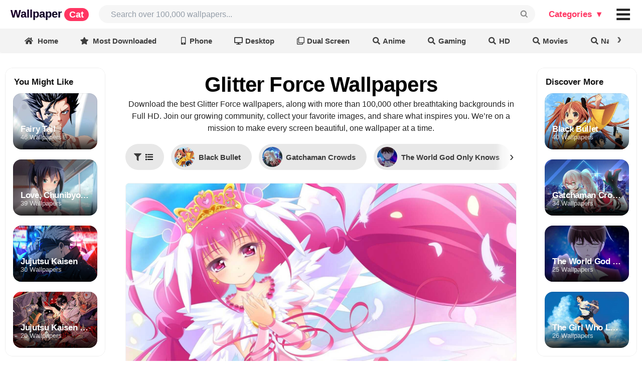

--- FILE ---
content_type: text/html; charset=UTF-8
request_url: https://wallpapercat.com/glitter-force-wallpapers
body_size: 48298
content:
<!DOCTYPE html>
<html lang="en">
<head>
    <meta charset="utf-8">
    <meta name="viewport" content="width=device-width, initial-scale=1.0, minimal-ui, maximum-scale=1.0">

    <link rel="canonical" hreflang="en" href="https://wallpapercat.com/glitter-force-wallpapers">
    
    
    <title>Glitter Force Wallpapers (34 images) - WallpaperCat</title>
    <meta name="description" content="Download the best 34 Glitter Force Wallpapers, along with 100,000+ other breathtaking backgrounds, all available in ✓ Full HD on WallpaperCat.">
            <style>.main_menu{position:fixed;top:0;left:0;right:auto;bottom:auto;z-index:3001;margin:0;width:100%;display:grid;grid-template-columns:minmax(auto,2200px);justify-content:center;background:#fff}.main_menu .w{display:grid;grid-template-columns:max-content auto max-content max-content;padding-top:10px;padding-bottom:10px}.main_menu .w>div{margin:0;display:grid;align-content:center;align-items:baseline;grid-auto-flow:column}.main_menu .w>.place{min-width:8px}.main_menu a.logo{font-family:Arial;letter-spacing:0;font-weight:700;font-style:normal;font-size:22px;line-height:1;padding-left:21px;animation:bganimate 3s linear infinite alternate-reverse;animation-play-state:paused;background:linear-gradient(135deg,#fa00ff,#00e0ff 50%,#fa00ff);-webkit-background-clip:text;background-clip:text;background-size:500%}.main_menu a.logo:hover{animation-play-state:unset;color:#0000!important}.main_menu a.logo .custom{font-family:Helvetica,"Helvetica Neue",Arial,Helvetica,sans-serif;letter-spacing:0;font-size:18px;color:#fff;background-color:#ff3562;padding:3px 10px;border-radius:30px;margin-left:4px}.main_menu .user_likes>.button{background:transparent;font-size:16px;color:rgba(0,0,0,.87)}.main_menu .user_likes>.button:hover,.main_menu i#collection_popup:hover,.main_menu i#collection_popup_2:hover{background:#F1F1F1;border-radius:8px}.main_menu .user_likes>.button i.icon{margin:0}@keyframes bganimate{0%{background-position:100% 0}100%{background-position:12% 100%}}.main_menu .search{padding-right:13px;padding-left:20px}.main_menu .bar{font-size:20px;padding-right:11px;grid-auto-flow:column;align-content:center}@charset "UTF-8";*,:after,:before{box-sizing:inherit}html{box-sizing:border-box;scroll-padding-top:10vw}input[type=text],input[type=email],input[type=search],input[type=password]{-webkit-appearance:none;-moz-appearance:none}::-webkit-selection{background-color:#cce2ff;color:rgba(0,0,0,.87)}input::-webkit-selection{background-color:hsla(0,0%,39.2%,.4);color:rgba(0,0,0,.87)}html{overflow:auto;height:auto!important}html,body{background-color:#fff;height:auto;min-height:100%!important;margin:0;padding:0}.pusher{padding-top:57px}.ui.button{cursor:pointer;display:inline-block;min-height:1em;outline:0;border:none;vertical-align:baseline;background:#e0e1e2;color:rgba(0,0,0,.6);margin:0 .25em 0 0;padding:.78571429em 1.5em;text-transform:none;text-shadow:none;font-weight:700;line-height:1em;font-style:normal;text-align:center;text-decoration:none;border-radius:.28571429rem;-webkit-user-select:none;-moz-user-select:none;-ms-user-select:none;user-select:none;-webkit-transition:opacity .1s ease,background-color .1s ease,color .1s ease,box-shadow .1s ease,background .1s ease;transition:opacity .1s ease,background-color .1s ease,color .1s ease,box-shadow .1s ease,background .1s ease;will-change:inherit;-webkit-tap-highlight-color:transparent}.ui.button{box-shadow:inset 0 0 0 1px transparent,inset 0 0 0 0 rgba(34,36,38,.15)}.ui.button>.icon:not(.button){height:.85714286em;opacity:.8;margin:0 .42857143em 0 -.21428571em;-webkit-transition:opacity .1s ease;transition:opacity .1s ease;vertical-align:unset;color:unset}.ui[class*="right floated"].button{float:right;margin-right:0;margin-left:.25em}.ui.button{font-size:1rem}.ui.big.button{font-size:1.28571429rem}.ui.icon.button{padding:.78571429em}.ui.icon.button>.icon{opacity:.9;margin:0!important;vertical-align:top}.ui.basic.button{background:0 0!important;color:rgba(0,0,0,.6)!important;font-weight:400;border-radius:.28571429rem;text-transform:none;text-shadow:none!important;box-shadow:inset 0 0 0 1px rgba(34,36,38,.15)}.ui.blue.button{background-color:#2185d0;color:#fff;text-shadow:none;background-image:none}.ui.blue.button{box-shadow:inset 0 0 0 0 rgba(34,36,38,.15)}@font-face{font-display:swap;src:url(/fonts/icons.eot?a0369ea57eb6d3843d6474c035111f29);src:url(/fonts/icons.eot?a0369ea57eb6d3843d6474c035111f29?#iefix) format("embedded-opentype"),url(/fonts/icons.woff2?b15db15f746f29ffa02638cb455b8ec0) format("woff2"),url(/fonts/icons.woff?bea989e82b07e9687c26fc58a4805021) format("woff"),url(/fonts/icons.ttf?1ab236ed440ee51810c56bd16628aef0) format("truetype"),url(/fonts/icons.svg?ec763292e583294612f124c0b0def500#icons) format("svg");font-style:normal;font-weight:400;font-variant:normal;text-decoration:inherit;text-transform:none}i.icon{display:inline-block;opacity:1;margin:0 .25rem 0 0;width:1.18em;height:1em;font-style:normal;font-family:'Icons';font-weight:400;text-decoration:inherit;text-align:center;speak:none;-moz-osx-font-smoothing:grayscale;-webkit-font-smoothing:antialiased;-webkit-backface-visibility:hidden;backface-visibility:hidden}i.icon:before{background:0 0!important}i.icon{font-size:1em}i.icon.angle.up:before{content:"\F106"}i.icon.heart:before{content:"\F004"}i.icon.search:before{content:"\F002"}i.icon.share:before{content:"\F064"}i.icon.share.square:before{content:"\F14D"}i.icon.square:before{content:"\F0C8"}@font-face{font-display:swap;src:url(/fonts/outline-icons.eot?261d666b0147c6c5cda07265f98b8f8c);src:url(/fonts/outline-icons.eot?261d666b0147c6c5cda07265f98b8f8c?#iefix) format("embedded-opentype"),url(/fonts/outline-icons.woff2?c20b5b7362d8d7bb7eddf94344ace33e) format("woff2"),url(/fonts/outline-icons.woff?f89ea91ecd1ca2db7e09baa2c4b156d1) format("woff"),url(/fonts/outline-icons.ttf?db78b9359171f24936b16d84f63af378) format("truetype"),url(/fonts/outline-icons.svg?89ffa3aba80d30ee0a9371b25c968bbb#icons) format("svg");font-style:normal;font-weight:400;font-variant:normal;text-decoration:inherit;text-transform:none}i.icon.heart.outline:before{content:"\F004"}i.icon.share.square.outline:before{content:"\F14D"}i.icon.square.outline:before{content:"\F0C8"}.ui.input{position:relative;font-weight:400;font-style:normal;display:-ms-inline-flexbox;display:-webkit-inline-box;display:-webkit-inline-flex;display:inline-flex;color:rgba(0,0,0,.87)}.ui.input>input{margin:0;max-width:100%;-ms-flex:1 0 auto;-webkit-box-flex:1;-webkit-flex:1 0 auto;flex:1 0 auto;outline:0;-webkit-tap-highlight-color:rgba(255,255,255,0);text-align:left;line-height:1.21428571em;font-size:inherit;padding:.67857143em 1em;background:#fff;border:1px solid rgba(34,36,38,.15);color:rgba(0,0,0,.87);border-radius:.28571429rem;-webkit-transition:box-shadow .1s ease,border-color .1s ease;transition:box-shadow .1s ease,border-color .1s ease;box-shadow:none}.ui.input>input::-webkit-input-placeholder{color:rgba(0,26,52,.4)}.ui.input>input::-moz-placeholder{color:rgba(0,26,52,.4)}.ui.input>input:-ms-input-placeholder{color:rgba(0,26,52,.4)}.ui.icon.input>input{padding-right:2.67142857em!important}.ui.input{font-size:1em}.ui.list{list-style-type:none;margin:1em 0;padding:0}.ui.list:first-child{margin-top:0;padding-top:0}.ui.list:last-child{margin-bottom:0;padding-bottom:0}.ui.list>.item{display:list-item;table-layout:fixed;list-style-type:none;list-style-position:outside;padding:.21428571em 0;line-height:1.14285714em}.ui.list>.item:after{content:"";display:block;height:0;clear:both;visibility:hidden}.ui.list>.item:first-child{padding-top:0}.ui.list>.item:last-child{padding-bottom:0}.ui.list>.item>i.icon{display:table-cell;margin:0;padding-top:0;padding-right:.28571429em;vertical-align:top;-webkit-transition:color .1s ease;transition:color .1s ease}.ui.list>.item>.content{line-height:1.14285714em}.ui.list>.item>.icon+.content{display:table-cell;width:100%;padding:0 0 0 .5em;vertical-align:top}.ui.list>.item a{cursor:pointer}.ui.list>a.item{cursor:pointer;color:#005bff}.ui.menu .ui.list>.item{display:list-item;table-layout:fixed;background-color:rgba(0,0,0,0);list-style-type:none;list-style-position:outside;padding:.21428571em 0;line-height:1.14285714em}.ui.menu .ui.list>.item:before{border:none;background:0 0}.ui.link.list .item,.ui.link.list .item a:not(.ui),.ui.link.list a.item{color:rgba(0,0,0,.4);-webkit-transition:color .1s ease;transition:color .1s ease}.ui.list{font-size:1em}.ui.menu{display:-ms-flexbox;display:-webkit-box;display:-webkit-flex;display:flex;margin:1rem 0;background:#fff;font-weight:400;border:1px solid rgba(34,36,38,.15);box-shadow:0 0;border-radius:.28571429rem;min-height:2.85714286em}.ui.menu:after{content:"";display:block;height:0;clear:both;visibility:hidden}.ui.menu:first-child{margin-top:0}.ui.menu .menu{margin:0}.ui.menu .item{position:relative;vertical-align:middle;line-height:1;text-decoration:none;-webkit-tap-highlight-color:transparent;-ms-flex:0 0 auto;-webkit-box-flex:0;-webkit-flex:0 0 auto;flex:0 0 auto;-webkit-user-select:none;-moz-user-select:none;-ms-user-select:none;user-select:none;background:0 0;padding:.92857143em 1.14285714em;text-transform:none;color:rgba(0,0,0,.87);font-weight:400;-webkit-transition:background .1s ease,box-shadow .1s ease,color .1s ease;transition:background .1s ease,box-shadow .1s ease,color .1s ease}.ui.menu>.item:first-child{border-radius:.28571429rem 0 0 .28571429rem}.ui.menu .item:before{position:absolute;content:"";top:0;right:0;height:100%;width:1px;background:rgba(34,36,38,.1)}.ui.menu .item>i.icon{opacity:.9;float:none;margin:0 .35714286em 0 0}.ui.menu .header.item,.ui.vertical.menu .header.item{margin:0;background:0 0;text-transform:none;font-weight:400}.ui.vertical.menu .item>.header:not(.ui){margin:0 0 .5em;font-size:1em;font-weight:700}.ui.menu .list .item:before{background:0 0!important}.ui.vertical.sidebar.menu>.item:first-child:before{display:block!important}.ui.vertical.sidebar.menu>.item:before{top:auto;bottom:0}.ui.vertical.menu{display:block;-ms-flex-direction:column;-webkit-box-orient:vertical;-webkit-box-direction:normal;-webkit-flex-direction:column;flex-direction:column;background:#fff;box-shadow:0 0}.ui.vertical.menu .item{display:block;background:0 0;border-top:none;border-right:none}.ui.vertical.menu>.item:first-child{border-radius:.28571429rem .28571429rem 0 0}.ui.vertical.menu>.item:last-child{border-radius:0 0 .28571429rem .28571429rem}.ui.vertical.menu .item>i.icon{width:1.18em;float:left;margin:0 6px 0 -4px}.ui.vertical.menu .item:before{position:absolute;content:"";top:0;left:0;width:100%;height:1px;background:rgba(34,36,38,.1)}.ui.vertical.menu .item:first-child:before{display:none!important}.ui.vertical.menu .item>.menu{margin:.5em -1.14285714em 0}.ui.vertical.menu .menu .item{background:0 0;padding:.5em 1.33333333em;font-size:.85714286em;color:rgba(0,0,0,.5)}.ui.vertical.menu .menu .item:before{display:none}.ui.inverted.menu{border:0 solid transparent;background:#1b1c1d;box-shadow:none}.ui.inverted.menu .item{background:0 0;color:hsla(0,0%,100%,.9)}.ui.inverted.menu .item:before,.ui.vertical.inverted.menu .item:before{background:hsla(0,0%,100%,.08)}.ui.vertical.inverted.menu .menu .item,.ui.vertical.inverted.menu .menu .item a:not(.ui){color:hsla(0,0%,100%,.5)}.ui.inverted.menu .header.item{margin:0;background:0 0;box-shadow:none}.ui.menu{font-size:1rem}.ui.vertical.menu{width:15rem}.ui.sidebar{position:fixed;top:0;left:0;-webkit-transition:none;transition:none;will-change:transform;-webkit-transform:translateZ(0);transform:translateZ(0);visibility:hidden;-webkit-overflow-scrolling:touch;height:100%!important;max-height:100%;border-radius:0!important;margin:0!important;overflow-y:auto!important;z-index:102}.ui.sidebar,.ui.sidebar>*{-webkit-backface-visibility:hidden;backface-visibility:hidden}.ui.right.sidebar{right:0!important;left:auto!important;-webkit-transform:translate3d(100%,0,0);transform:translate3d(100%,0,0)}.ui.sidebar.menu .item{border-radius:0!important}.ui.right.sidebar{width:268px}.ui.menu{font-size:1rem}.ui.vertical.menu{width:15rem}.accordion a{color:#005bff}img{text-indent:100%;white-space:nowrap;overflow:hidden;background-color:transparent}.search input#search_input{background-color:#F6F6F6;color:rgba(0,0,0,.87);border:0;font-family:Inter,sans-serif;font-size:16px;border-radius:2em;padding-left:1.5em}p{font-size:17px}.color_white{color:#fff!important}.color_black{color:rgba(0,0,0,.87)!important}.flexbox{display:-webkit-box;display:-webkit-flex;display:-ms-flexbox;display:flex;width:100%}.flexbox.column{-webkit-flex-direction:column;-webkit-box-orient:vertical;-webkit-box-direction:normal;-ms-flex-direction:column;flex-direction:column}.flexbox.align-items-center{align-items:center}.flexbox.content-center{justify-content:center}.link.list.popular_searches{margin:0}.link.list.popular_searches .item{padding:0}.link.list.popular_searches .item a.item{font-size:13px;padding:0}.link.list.popular_searches .item>i.icon{float:left;margin:0}.image_cap{left:0;width:150px}.image_cap{text-align:left;position:absolute;background-color:rgba(0,0,0,.5)!important;padding:8px;bottom:0;line-height:1;white-space:nowrap;overflow:hidden;text-overflow:ellipsis;color:#f5f5f5}.download_button{margin-right:0!important;font-weight:600!important}.ui.blue.button{background-color:#005bff!important;color:#fff!important}.link.list a.item.category_sidebar{font-size:16px!important;padding-left:18px!important}.link.list a.item.category_sidebar.v2{font-size:12px!important;padding-left:18px!important}.accordion .title{cursor:pointer}.accordion .menu{display:none}.ui.icon.button>.icon{opacity:1;margin:0!important;vertical-align:top}body{color:rgba(0,0,0,.87);line-height:1.5;font-size:14px}img{text-indent:100%;white-space:nowrap;overflow:hidden}.color_white{color:#fff!important}.color_black{color:rgba(0,0,0,.87)!important}.flexbox{display:-webkit-box;display:-webkit-flex;display:-ms-flexbox;display:flex;width:100%}.flexbox.column{-webkit-flex-direction:column;-webkit-box-orient:vertical;-webkit-box-direction:normal;-ms-flex-direction:column;flex-direction:column}.plhldr,img:not(.noplhldr){position:static;overflow:hidden;-webkit-animation:placeholderShimmer 2s linear;animation:placeholderShimmer 2s linear;-webkit-animation-iteration-count:infinite;animation-iteration-count:infinite;background-color:#FFF;background-image:-webkit-gradient(linear,left top,right top,color-stop(0,rgba(0,0,0,.08)),color-stop(15%,rgba(0,0,0,.15)),color-stop(30%,rgba(0,0,0,.08)));background-image:-webkit-linear-gradient(left,rgba(0,0,0,.08) 0,rgba(0,0,0,.15) 15%,rgba(0,0,0,.08) 30%);background-image:linear-gradient(to right,rgba(0,0,0,.08) 0,rgba(0,0,0,.15) 15%,rgba(0,0,0,.08) 30%);background-size:1200px 100%;max-width:30rem}@-webkit-keyframes placeholderShimmer{0%{background-position:-1200px 0}100%{background-position:1200px 0}}@keyframes placeholderShimmer{0%{background-position:-1200px 0}100%{background-position:1200px 0}}.image_cap{left:0;width:150px}.image_cap{text-align:left;position:absolute;background-color:rgba(0,0,0,.5)!important;padding:8px;bottom:0;line-height:1;white-space:nowrap;overflow:hidden;text-overflow:ellipsis;color:#f5f5f5}.download_button{margin-right:0!important}.blue.button{background-color:#157efb!important;color:beige!important}.link.list a.item.category_sidebar{font-size:16px!important;padding-left:18px!important}.link.list a.item.category_sidebar.v2{font-size:12px!important;padding-left:18px!important}.accordion .title{cursor:pointer}.accordion .menu{display:none}h1{color:#000;font-weight:100}h1{font-size:42px;margin:0}.h3_like_size{font-size:17px!important}.ui.icon.button>.icon{opacity:1;margin:0!important;vertical-align:top}body{margin:0;font-family:Inter,sans-serif;line-height:1.5;font-size:14px;color:rgba(0,0,0,.87)}a{text-decoration:none;color:#005bff}h1,h2,h3,h4,h5,._h2,.h,.logo{font-family:Inter,sans-serif;font-weight:700;letter-spacing:-.02em}h1{font-size:42px;font-family:Inter,sans-serif}.h3_like_size{font-size:16px!important}._h2{font-size:26px}._h2._size3{font-size:30px}.min.__cover_wrapp{margin:0 10px 0 0;display:inline-block;position:relative;box-shadow:0 0 0 2px white,0 0 0 4px #005bff;background-color:slategrey;border-radius:500rem;width:24px;height:24px}.min.__cover_wrapp .__cover_inn{position:absolute;top:0;right:0;bottom:0;left:0;overflow:hidden;border-radius:inherit;background-size:cover;background-position:center center;display:flex;flex-wrap:nowrap;align-content:center;justify-content:center;align-items:center;background-color:whitesmoke}.min.__cover_wrapp .__cover_inn a{display:contents}.min.__cover_wrapp .__cover_inn .icon{margin:0}.min.__cover_wrapp .__cover_inn img{object-fit:cover;width:100%;height:100%}.min.__cover_wrapp .__cover_inn img:hover{cursor:pointer}.categories_menu_web.ui.popup:before{background:#fff;box-shadow:-1px -1px 0 0 #e1e1e1!important}.categories_menu_web.ui.popup{background:#fff;border-radius:.58571429rem;padding:10px 10px;border:none;display:none}.categories_menu_web.ui.popup>div{display:grid;grid-auto-flow:column;grid-column-gap:20px}.categories_menu_web.ui.popup>div.top_col{border-bottom:solid #0000000f 1px;padding-bottom:10px;margin-bottom:20px}.categories_menu_web.ui.popup>div.top_col .list a.item{font-weight:700;color:#000}.categories_menu_web.ui.popup .list a.item{font-size:17px;line-height:1;color:#555;text-align:left;padding:6px 10px 4px;border-radius:.2rem;white-space:nowrap;font-weight:400}.categories_menu_web.ui.popup .list a.item:hover{background-color:#F1F1F1}.categories_menu_web.ui.popup .ui.grid>.column:not(.row){padding:10px 10px}.categories_menu_web.plus.ui.popup:before{background:#fff;box-shadow:-1px -1px 0 0 #e1e1e1!important}.categories_menu_web.plus.ui.popup{background:#fff;border-radius:16px;padding:20px 20px;border:none;display:none}.categories_menu_web.plus.ui.popup .main_cols{display:grid;grid-auto-flow:column;grid-column-gap:20px}.categories_menu_web.plus.ui.popup .main_cols>.col:not(:first-child){padding-left:20px}.categories_menu_web.plus.ui.popup .main_cols>.col{display:flex;flex-direction:column}.categories_menu_web.plus.ui.popup .main_cols>.col>div.top_col{border-bottom:solid #0000000f 1px;padding-bottom:10px;margin-bottom:20px}.categories_menu_web.plus.ui.popup .main_cols>.col>div{display:grid;grid-auto-flow:column;grid-column-gap:20px}.categories_menu_web.plus.ui.popup .main_cols>.col>div.top_col .list a.item{font-weight:700;color:#000}.categories_menu_web.plus.ui.popup .main_cols>.col>div.top_col .list .item{font-weight:700;color:#ff3562;padding:6px 10px 4px;line-height:1;white-space:nowrap;font-size:18px;display:flex}.categories_menu_web.plus.ui.popup .top_col .list .item .icon{margin-right:4px}.categories_menu_web.plus.ui.popup .list .item .icon{margin-right:0;padding-left:0;display:inline-block;min-width:10px}.categories_menu_web.plus.ui.popup .list a.item{font-size:17px;line-height:1;color:#555;text-align:left;padding:8px 10px 5px;border-radius:.2rem;white-space:nowrap;font-weight:400;overflow:hidden;white-space:nowrap;text-overflow:ellipsis;max-width:167px}.categories_menu_web.plus.ui.popup .list.featured a.item{max-width:240px;padding:8px 10px 5px}.categories_menu_web.plus.ui.popup .list.featured a.item .icon{margin-right:10px;color:#ff3562}.categories_menu_web.plus.ui.popup .list a.item:hover{background-color:#F1F1F1;border-radius:16px}.categories_menu_web.plus.ui.popup .ui.grid>.column:not(.row){padding:10px 10px}.main_menu .default_link{display:block;font-weight:700;color:#111;line-height:1;margin-right:2px;cursor:pointer;font-size:17px;font-style:normal;padding:.5833em .833em}.main_menu .default_link.plus{color:#ff3562}.main_menu .input{height:36px;font-size:14px}.main_menu .icon.input>i.custom_icon{position:absolute}.main_menu .input>input{width:0px!important;display:flex}.ui.label:first-child,button.label:first-child{margin-left:0}.ui.label{display:inline-flex;justify-content:center;align-content:center;align-items:center;margin:0 7px;line-height:1;vertical-align:baseline;background-color:#E8E8E8;background-image:none;padding:.5833em .833em;color:rgba(0,0,0,.6);text-transform:none;font-weight:700;border:0 solid transparent;border-radius:.28571429rem;transition:background .1s ease}.toolbar-wrapper{position:fixed;top:54px;left:0;right:0;z-index:3000}.toolbar-wrapper{opacity:1;transition:opacity 150ms ease-in-out}.toolbar-wrapper.slowhide{opacity:0}.toolbar-wrapper .toolbar-view{display:grid;grid-template-columns:1fr;overflow-x:scroll;overflow-y:hidden;scrollbar-width:none;-ms-overflow-style:none;white-space:nowrap;justify-items:center;align-items:center;box-shadow:0 0 4px 0 rgba(0,0,0,.15);position:relative;-webkit-backdrop-filter:saturate(180%) blur(20px);backdrop-filter:saturate(180%) blur(20px);background-color:rgba(235,235,235,.6)}.toolbar-wrapper .toolbar_filters_wrapper{font-size:16px}.toolbar-wrapper .toolbar_related_wrapper,.toolbar-wrapper .toolbar_filters_wrapper{display:inline-flex;align-items:baseline}.toolbar-wrapper .text{display:flex}.toolbar-wrapper .text{display:flex}.toolbar-wrapper .ui.label .spot{font-size:13px;padding:3px 8px;border-radius:30px;box-shadow:inset 0 0 0 1px rgba(0,0,0,.07)}.toolbar-wrapper .ui.label.active .spot{box-shadow:none;padding:2px;color:#bbb}.toolbar-wrapper a.label,.toolbar-wrapper button.label{font-size:.81em;margin-top:13px;margin-bottom:10px;margin-left:7px;margin-right:7px;border-radius:1em;padding:.5em 1em;background-color:rgba(0,0,0,0);color:rgba(0,0,0,.75)}.toolbar-wrapper a.ui.label:last-child,.toolbar-wrapper button.ui.label:last-child{margin-right:0em}.toolbar-wrapper .label.related_buttons{height:3.4em;width:10em;padding:0 10px;background-position:center center;color:#fff;background-size:cover;text-shadow:1px 1px 2px rgba(0,0,0,.5);border-radius:10px;box-shadow:0 0 0 0 white,0 0 0 0 #6091e4}.toolbar-wrapper .label_text{white-space:nowrap;overflow:visible;text-overflow:ellipsis}.toolbar-wrapper .label.left_divider{margin-left:20px}.toolbar-wrapper .divider_vert{width:1px;height:22px;align-self:center;display:block;border-right:1px solid rgba(0,0,0,.16);margin-right:15px}.toolbar-wrapper a.label:hover,.toolbar-wrapper button.label:hover{cursor:pointer;background:#dcdbdb}.toolbar-wrapper a.label.active,.toolbar-wrapper button.label.active{background-color:#222!important;color:white!important}.ui.active.label.active:before{background-color:transparent}.toolbar-wrapper .filters_header{font-size:12px;align-self:center;font-weight:600;margin-right:7px;white-space:nowrap}.toolbar-wrapper .toobar_related_count{margin-left:1em;font-size:.8em}.ui.label .label_text{white-space:nowrap}.ui.label>img{margin-right:5px}i.custom_icon{width:100%;cursor:pointer;position:relative;display:inline-block;font-family:monospace!important;font-style:normal;line-height:1;text-align:center;font-size:1em;top:0;right:0;margin:0;height:100%;width:2.67142857em;opacity:.5;transition:opacity .3s ease}i.custom_icon.black{opacity:1}i.custom_icon:hover{opacity:1!important}input{font-size:inherit;font-family:inherit}.main_menu i.isearch_icon::after{transform:rotate(270deg);content:'⌕';font-style:normal;font-size:34px;right:10px;position:absolute;text-align:center;top:50%;margin-top:-.5em}i.arrow_up_icon{position:relative}i.arrow_up_icon::after{transform:rotate(0deg);content:'↑';font-style:normal;font-size:17px;left:21px;position:absolute;text-align:center;bottom:-4px}.main_menu i.bars_icon::after{transform:rotate(0deg);content:'≡';font-style:normal;font-size:52px;left:0;position:absolute;text-align:center;top:50%;width:100%;margin-top:-.53em}.show_after_load{display:none}.color_gray{color:#888}.collection_thumb_vertical .border{position:absolute;top:0;left:0;right:0;bottom:0;box-shadow:inset 0 0 0 1px rgba(0,0,0,.07);border-radius:12px}.collection_thumb_vertical ._thumb{position:relative;border-radius:12px;overflow:hidden}.collection_thumb_vertical ._thumb .cap_shadow{position:absolute;width:100%;height:100%;border-radius:12px;background:-webkit-linear-gradient(rgba(0,0,0,0),rgba(0,0,0,0),rgba(0,0,0,0),rgba(0,0,0,.25),rgba(0,0,0,.85));background:linear-gradient(rgba(0,0,0,0),rgba(0,0,0,0),rgba(0,0,0,0),rgba(0,0,0,.25),rgba(0,0,0,.85))}.collection_thumb_vertical ._thumb .cap_shadow .caption{display:grid;position:absolute;padding:0 15px 15px;background-size:cover;background-repeat:no-repeat;width:100%;height:40%;bottom:0;overflow:hidden;white-space:nowrap;text-overflow:ellipsis;text-align:left;-webkit-align-content:end;-ms-flex-line-pack:end;align-content:end;-webkit-box-align:end;-webkit-align-items:end;-ms-flex-align:end;align-items:end;border-radius:inherit}.collection_thumb_vertical ._thumb .cap_shadow .caption .flex_item{overflow:hidden;white-space:nowrap;text-overflow:ellipsis;margin-bottom:-3px}.collection_thumb_vertical ._thumb .cap_shadow .caption .t{font-size:12px;text-shadow:0 1px 1px rgba(0,0,0,.15);opacity:.8}.collection_thumb_vertical ._thumb .cap_shadow .caption .h{font-size:20px;font-weight:700;line-height:1;display:inline;text-shadow:0 1px 1px rgba(0,0,0,.1);white-space:nowrap}.collection_thumb_vertical .like_icon{color:#fff;vertical-align:middle;position:relative;bottom:1px}.collection_thumb_vertical .like_icon.pad{padding-left:4px}.collection_thumb_vertical .like_icon i{margin:0}.collection_thumb_vertical .h{font-weight:700;line-height:1;display:inline}.collection_thumb_vertical img{display:-webkit-box;display:-webkit-flex;display:-ms-flexbox;display:flex;object-fit:cover;aspect-ratio:1/2;width:100%;height:auto}.collection_thumb_vertical .image_cap_right{bottom:0;right:0;position:absolute;border-radius:0 0 12px 0;height:30px}.collection_thumb_vertical .image_cap_left_bottom{border-radius:0 0 0 12px;height:30px;white-space:nowrap;width:85px;text-overflow:clip}.collection_thumb_vertical .image_cap_left_top{top:8px;left:8px;position:absolute;display:-webkit-box;display:-webkit-flex;display:-ms-flexbox;display:flex;-webkit-box-orient:vertical;-webkit-box-direction:normal;-webkit-flex-direction:column;-ms-flex-direction:column;flex-direction:column;-webkit-align-content:flex-start;-ms-flex-line-pack:start;align-content:flex-start;-webkit-box-pack:start;-webkit-justify-content:flex-start;-ms-flex-pack:start;justify-content:flex-start;-webkit-box-align:start;-webkit-align-items:flex-start;-ms-flex-align:start;align-items:flex-start}.collection_thumb_vertical .image_cap_left_top .cap_bage{padding:4px 8px;border-radius:9px;margin-bottom:4px;margin-right:8px;font-size:.93em;box-shadow:inset 0 0 4px 0 rgba(0,0,0,.0784313725)}.collection_thumb_vertical .cap_bage._best{background-color:rgba(249,249,249,.5);font-weight:700}.collection_thumb_vertical .cap_bage._4k{background-color:rgba(0,0,0,.2);box-shadow:inset 0 0 0 1px rgb(0 0 0 / 7%);font-weight:700}.collection_thumb_vertical ._info{margin-top:.4em;display:-webkit-box;display:-webkit-flex;display:-ms-flexbox;display:flex;-webkit-box-orient:horizontal;-webkit-box-direction:normal;-webkit-flex-direction:row;-ms-flex-direction:row;flex-direction:row;-webkit-flex-wrap:nowrap;-ms-flex-wrap:nowrap;flex-wrap:nowrap;-webkit-box-align:baseline;-webkit-align-items:baseline;-ms-flex-align:baseline;align-items:baseline;-webkit-box-pack:center;-webkit-justify-content:center;-ms-flex-pack:center;justify-content:center}.collection_thumb_vertical ._info>.__info_collection{overflow:hidden;white-space:nowrap;text-overflow:ellipsis;font-size:.93em}.collection_thumb_vertical ._info>.__info_collection>a,.collection_thumb_vertical ._info>.__info_collection span{color:rgba(0,0,0,.87);font-family:system-ui,serif;font-weight:700;letter-spacing:-.02em;overflow:hidden;white-space:nowrap;text-overflow:ellipsis}.collection_thumb_vertical ._info>.__info_collection>a:after{content:"\203A";display:inline;margin-left:4px}.collection_thumb_vertical ._info>.__info_resolution{margin-right:5px;font-size:.9em;color:#808a9d}.collection_thumb_vertical ._info .button{font-size:14px;border-radius:10px}.collection_thumb_vertical ._info ._info__left_buttons{width:100%}.collection_thumb_vertical ._info ._info__left_buttons .button{margin:0 .35em 0 0;box-shadow:0 0 8px 0 rgba(0,0,0,.13)}.collection_thumb_vertical ._info ._info__left_buttons .button.basic_main{background:white!important;color:rgb(0,0,0)!important;text-shadow:none!important}.collection_thumb_vertical ._info ._info__right_buttons{-webkit-flex-shrink:0;-ms-flex-negative:0;flex-shrink:0;text-align:end;-webkit-align-self:center;-ms-flex-item-align:center;align-self:center}.collection_thumb_vertical ._info ._info__right_buttons .button{box-shadow:0 0 8px 0 rgba(0,0,0,.13)}.collection_thumb_vertical ._info ._info__right_buttons .button.basic_main{background:white!important;color:rgb(0,0,0)!important;text-shadow:none!important}.collection_thumb_vertical ._info_v3{margin-top:.4em}.collection_thumb_vertical ._info_v3 .button{font-size:14px;border-radius:10px}.collection_thumb_vertical ._info_v3 ._info__left_buttons{width:100%}.collection_thumb_vertical ._info_v3 ._info__left_buttons .button{margin:0 .35em 0 0;box-shadow:0 0 8px 0 rgba(0,0,0,.13)}.collection_thumb_vertical ._info_v3 ._info__left_buttons .button.basic_main{background:white!important;color:rgb(0,0,0)!important;text-shadow:none!important}.collection_thumb_vertical ._info_v3 ._info__right_buttons{-webkit-flex-shrink:0;-ms-flex-negative:0;flex-shrink:0;text-align:end;-webkit-align-self:center;-ms-flex-item-align:center;align-self:center}.collection_thumb_vertical ._info_v3 ._info__right_buttons .button{box-shadow:0 0 8px 0 rgba(0,0,0,.13)}.collection_thumb_vertical ._info_v3 ._info__right_buttons .button.basic_main{background:white!important;color:rgb(0,0,0)!important;text-shadow:none!important}.collection_thumb_vertical ._info_v3>.__info_collection{overflow:hidden;white-space:nowrap;text-overflow:ellipsis}.collection_thumb_vertical ._info_v3>.__info_collection .__title,.collection_thumb_vertical ._info_v3>.__info_collection>a,.collection_thumb_vertical ._info_v3>.__info_collection span{color:rgba(0,0,0,.87);font-family:system-ui,serif;font-weight:700;letter-spacing:-.02em;overflow:hidden;white-space:nowrap;text-overflow:ellipsis}.collection_thumb_vertical ._info_v3>.__info_collection .__title:after,.collection_thumb_vertical ._info_v3>.__info_collection a:after{content:"\203A";display:inline;margin-left:4px}.collection_thumb_vertical ._info_v3>.__info_collection .count{margin-left:5px;font-weight:400;font-size:12px;line-height:1.1;position:relative;top:1px}.collection_thumb_vertical ._info_v3>.__info_resolution{font-size:.9em;color:#808a9d}.collection_thumb_horizontal .border{position:absolute;top:0;left:0;right:0;bottom:0;box-shadow:inset 0 0 0 1px rgba(0,0,0,.07);border-radius:16px}.collection_thumb_horizontal .cap{padding:9px 10px 7px;position:absolute;background-color:rgba(0,0,0,.06);width:100%;height:100%;border-radius:16px}.collection_thumb_horizontal .cap .flex_item{-webkit-align-self:stretch;-ms-flex-item-align:stretch;align-self:stretch;display:-webkit-box;display:-webkit-flex;display:-ms-flexbox;display:flex;padding-bottom:5px}.collection_thumb_horizontal .cap ._title{background-color:rgba(0,0,0,.45);font-weight:700;overflow:hidden;white-space:nowrap;text-overflow:ellipsis;font-size:1em;line-height:1.2;display:block;padding:2px 7px;border-radius:7px}.collection_thumb_horizontal .like_icon{color:#fff;vertical-align:middle;position:relative;bottom:1px}.collection_thumb_horizontal .like_icon.pad{padding-left:4px}.collection_thumb_horizontal .like_icon i{margin:0}.collection_thumb_horizontal .h{font-weight:700;line-height:1;display:inline}.collection_thumb_horizontal img{display:-webkit-box;display:-webkit-flex;display:-ms-flexbox;display:flex;object-fit:cover;aspect-ratio:3/2;width:100%;height:auto;border-radius:16px}.collection_thumb_horizontal .image_cap_right{bottom:0;right:0;position:absolute;border-radius:0 0 12px 0;height:30px}.collection_thumb_horizontal .image_cap_left_bottom{border-radius:0 0 0 12px;height:30px;white-space:nowrap;width:85px;text-overflow:clip}.collection_thumb_horizontal .image_cap_left_top{top:8px;left:8px;position:absolute;display:-webkit-box;display:-webkit-flex;display:-ms-flexbox;display:flex;-webkit-box-orient:vertical;-webkit-box-direction:normal;-webkit-flex-direction:column;-ms-flex-direction:column;flex-direction:column;-webkit-align-content:flex-start;-ms-flex-line-pack:start;align-content:flex-start;-webkit-box-pack:start;-webkit-justify-content:flex-start;-ms-flex-pack:start;justify-content:flex-start;-webkit-box-align:start;-webkit-align-items:flex-start;-ms-flex-align:start;align-items:flex-start}.collection_thumb_horizontal .image_cap_left_top .cap_bage{padding:4px 8px;border-radius:9px;margin-bottom:4px;margin-right:8px;font-size:.93em}.collection_thumb_horizontal .cap_bage._4k{background-color:rgba(0,0,0,.2);box-shadow:inset 0 0 0 1px rgb(0 0 0 / 7%);font-weight:700}.collection_thumb_horizontal .cap_bage._best{background-color:rgba(249,249,249,.5);font-weight:700}.collection_thumb_horizontal ._thumb{position:relative;border-radius:12px;overflow:hidden}.collection_thumb_horizontal ._thumb .cap_shadow{position:absolute;width:100%;height:100%;border-radius:16px;background:-webkit-linear-gradient(rgba(0,0,0,0),rgba(0,0,0,0),rgba(0,0,0,0),rgba(0,0,0,.25),rgba(0,0,0,.85));background:linear-gradient(rgba(0,0,0,0),rgba(0,0,0,0),rgba(0,0,0,0),rgba(0,0,0,.25),rgba(0,0,0,.85));box-shadow:inset 0 0 0 1px rgba(0,0,0,.07)}.collection_thumb_horizontal ._thumb .cap_shadow .caption{display:grid;position:absolute;padding:0 15px 15px;background-size:cover;background-repeat:no-repeat;width:100%;height:40%;bottom:0;overflow:hidden;white-space:nowrap;text-overflow:ellipsis;text-align:left;-webkit-align-content:end;-ms-flex-line-pack:end;align-content:end;-webkit-box-align:end;-webkit-align-items:end;-ms-flex-align:end;align-items:end;border-radius:inherit}.collection_thumb_horizontal ._thumb .cap_shadow .caption .flex_item{overflow:hidden;white-space:nowrap;text-overflow:ellipsis;margin-bottom:-3px}.collection_thumb_horizontal ._thumb .cap_shadow .caption .t{font-size:12px;text-shadow:0 1px 1px rgba(0,0,0,.15);opacity:.8}.collection_thumb_horizontal ._thumb .cap_shadow .caption .h{font-size:20px;font-weight:700;line-height:1;display:inline;text-shadow:0 1px 1px rgba(0,0,0,.1);white-space:nowrap}.collection_thumb_horizontal ._info{margin-top:.4em;display:-webkit-box;display:-webkit-flex;display:-ms-flexbox;display:flex;-webkit-box-orient:horizontal;-webkit-box-direction:normal;-webkit-flex-direction:row;-ms-flex-direction:row;flex-direction:row;-webkit-flex-wrap:nowrap;-ms-flex-wrap:nowrap;flex-wrap:nowrap;-webkit-box-align:baseline;-webkit-align-items:baseline;-ms-flex-align:baseline;align-items:baseline;-webkit-box-pack:center;-webkit-justify-content:center;-ms-flex-pack:center;justify-content:center}.collection_thumb_horizontal ._info .button{font-size:14px;border-radius:10px}.collection_thumb_horizontal ._info ._info__left_buttons{width:100%}.collection_thumb_horizontal ._info ._info__left_buttons .button{margin:0 .35em 0 0;box-shadow:0 0 8px 0 rgba(0,0,0,.13)}.collection_thumb_horizontal ._info ._info__left_buttons .button.basic_main{background:white!important;color:rgb(0,0,0)!important;text-shadow:none!important}.collection_thumb_horizontal ._info ._info__right_buttons{-webkit-flex-shrink:0;-ms-flex-negative:0;flex-shrink:0;text-align:end;-webkit-align-self:center;-ms-flex-item-align:center;align-self:center}.collection_thumb_horizontal ._info ._info__right_buttons .button{box-shadow:0 0 8px 0 rgba(0,0,0,.13)}.collection_thumb_horizontal ._info ._info__right_buttons .button.basic_main{background:white!important;color:rgb(0,0,0)!important;text-shadow:none!important}.collection_thumb_horizontal ._info>.__info_collection{overflow:hidden;white-space:nowrap;text-overflow:ellipsis;font-size:.93em}.collection_thumb_horizontal ._info>.__info_collection .__title,.collection_thumb_horizontal ._info>.__info_collection>a,.collection_thumb_horizontal ._info>.__info_collection span{color:rgba(0,0,0,.87);font-family:Inter,sans-serif;font-weight:700;letter-spacing:-.02em;overflow:hidden;white-space:nowrap;text-overflow:ellipsis}.collection_thumb_horizontal ._info>.__info_collection .__title:after,.collection_thumb_horizontal ._info>.__info_collection a:after{content:"\203A";display:inline;margin-left:4px}.collection_thumb_horizontal ._info>.__info_collection .count{margin-left:5px;font-weight:400;font-size:12px;line-height:1.1;position:relative;top:1px}.collection_thumb_horizontal ._info>.__info_resolution{margin-right:5px;font-size:.9em;color:#808a9d}ol.breadcrumbs{list-style-type:none;-webkit-margin-before:0em;-webkit-margin-after:0em;-webkit-margin-start:0;-webkit-margin-end:0;border:none;padding:1.1em 1.8em;font-size:1em;line-height:1;padding:1em 1.8em;box-shadow:0 0 1px 0 rgb(0 0 0 / 15%);border-radius:1.5em;background:#eee}ol.breadcrumbs,.breadcrumbs li{display:inline}.breadcrumbs li+li:before{content:"\2192   ";position:relative;bottom:.1rem}.breadcrumbs li a{color:#000}img{color:transparent}@keyframes placeHolderShimmer{0%{background-position:-780px 0}100%{background-position:780px 0}}.animated-background{animation:placeHolderShimmer 2s linear infinite forwards;background-color:#f6f7f8;background:linear-gradient(to right,#eeeeee 8%,#bbbbbb 18%,#eeeeee 33%)}.single_image{padding-left:15px;padding-right:15px}.single_image .flexbox_item{max-width:780px;max-height:550px;width:100%;-webkit-align-self:center;-ms-flex-item-align:center;align-self:center;line-height:0}.single_image .wrapper{position:relative;background-color:#F1F1F1;text-align:center;overflow-y:hidden;border-radius:8px;cursor:pointer}.single_image .wrapper .imgbor::after{content:'';position:absolute;top:0;left:0;right:0;bottom:0;border:1px solid #f1f1f1;border-radius:8px;cursor:pointer}.single_image img.thumb{max-width:780px;max-height:550px;object-fit:cover;width:100%;height:auto;cursor:pointer}.single_image .flexbox_item.bottom_panel{padding-top:12px;padding-bottom:0}.single_image .flexbox_item.bottom_panel .button{font-size:16px;border-radius:10px;box-shadow:none;border:1px solid #e0e0e0}.single_image .flexbox_item.bottom_panel .button.social_button{border:0;font-size:18px;color:rgba(0,0,0,.71)!important}.single_image .flexbox_item.bottom_panel .left_buttons{-webkit-flex-shrink:0;-ms-flex-negative:0;flex-shrink:0;text-align:left;-webkit-align-self:start;-ms-flex-item-align:start;align-self:start}.single_image .flexbox_item.bottom_panel .left_buttons .button{margin:0 .35em 0 0}.single_image .flexbox_item.bottom_panel .left_buttons .button.basic_main{background:white!important;color:#222!important;text-shadow:none!important;font-weight:400}.single_image .flexbox_item.bottom_panel .center_buttons{width:100%;margin:0 10px;align-self:center;text-align:center;line-height:1;display:grid;position:relative;-webkit-box-pack:center;-webkit-justify-content:center;-ms-flex-pack:center;justify-content:center}.single_image .flexbox_item.bottom_panel .center_buttons span{color:#525252}.single_image .flexbox_item.bottom_panel .center_buttons .caption{text-overflow:ellipsis;white-space:nowrap;overflow:hidden;background:#f1f1f1;padding:.5em 1em;font-size:1em;border-radius:1em}.single_image .flexbox_item.bottom_panel .center_buttons .caption:before{-webkit-transform-origin:center bottom;-ms-transform-origin:center bottom;transform-origin:center bottom;bottom:90%;right:auto;left:48%;-webkit-transform:rotate(45deg) scale(1)!important;-ms-transform:rotate(45deg) scale(1)!important;transform:rotate(45deg) scale(1)!important;opacity:1;visibility:visible;pointer-events:auto;pointer-events:none;position:absolute;content:"";font-size:1rem;width:.71428571em;height:.71428571em;background:#f1f1f1;-webkit-transform:rotate(45deg);-ms-transform:rotate(45deg);transform:rotate(45deg);z-index:2;box-shadow:1px 1px 0 0 #f1f1f1}.single_image .flexbox_item.bottom_panel .center_buttons .ui.label.fourk{margin-right:1em;padding:.5em 1em;border-radius:1em}.single_image .flexbox_item.bottom_panel .center_buttons .ui.label.fourk,.single_image .flexbox_item.bottom_panel .center_buttons .dualscreen{font-weight:700;background:rgb(255,255,255);color:#000;font-size:1em}.single_image .flexbox_item.bottom_panel .center_buttons .sub_text_dualscreen{border-bottom:1px dotted}.single_image .flexbox_item.bottom_panel .right_buttons{-webkit-flex-shrink:0;-ms-flex-negative:0;flex-shrink:0;text-align:end;-webkit-align-self:center;-ms-flex-item-align:center;align-self:center}.single_image .flexbox_item.bottom_panel .right_buttons .button.basic_main{background:white!important;color:rgb(0,0,0)!important;text-shadow:none!important}.single_image .flexbox_item.bottom_panel .right_buttons .button.basic_main.download_button{background-color:#ff3562!important;color:#fff!important;border:none;font-size:16px}.single_image .flexbox_item.bottom_panel .right_buttons .button.basic_main.download_button:hover{background:#ff0a54!important;box-shadow:none}.single_image .flexbox_item.bottom_panel .right_buttons .button.basic_main.download_button .svgicon{margin-right:5px}.single_image .download_button>.icon{opacity:1!important}.single_image .white_bord{-webkit-align-self:center;-ms-flex-item-align:center;align-self:center;line-height:0;background-color:#fff;padding:15px 0;margin-bottom:0;max-width:780px;width:100%;border-radius:5px}.single_image .white_bord img,.single_image .white_bord a{cursor:pointer}.single_image .white_bord .cover-wrapper{width:33.3333%;display:block;margin:10px auto;border-radius:10px}.single_image .white_bord .cover-wrapper .__screen{position:relative;padding-bottom:208%}.single_image .white_bord .cover-wrapper .__screen .__screen__frame{position:absolute;top:0;right:0;bottom:0;left:0;overflow:hidden;border-radius:inherit;background-size:cover;background-position:center center}.single_image .white_bord .cover-wrapper .__screen .__screen__frame>img{object-fit:cover;width:100%;height:100%;border-radius:10px;display:block}.single_image .white_bord .wrapper{background-color:#fff;position:relative}.single_image .white_bord .wrapper .ui.button{-webkit-transition:opacity 0.3s ease,background-color 0.3s ease,color 0.3s ease,box-shadow 0.3s ease,background 0.3s ease;transition:opacity 0.3s ease,background-color 0.3s ease,color 0.3s ease,box-shadow 0.3s ease,background 0.3s ease}.single_image .white_bord .wrapper .shadow{position:absolute;top:0;left:0;right:0;bottom:0;border:1px solid rgba(0,0,0,.07);border-radius:8px}.single_image .white_bord .wrapper .shadow{cursor:pointer}.single_image .white_bord img.thumb{max-width:780px;max-height:550px}.single_image .white_bord .wrapper.is_vertical{background-color:#F1F1F1;border:0}.single_image .white_bord .wrapper.is_vertical img.thumb{max-height:550px;max-width:330px;object-fit:cover;width:100%;height:550px}.single_image .white_bord .wrapper.is_vertical .shadow{border:0}.single_image .white_bord.featured_for_top,.single_image .white_bord.featured_for_top .wrapper{background-color:#fff}.single_image .image_tooltip{position:absolute;grid-template-columns:90% 10%;bottom:38px;left:10px;width:155px;height:auto;background-color:#fff;border-radius:10px;line-height:1.3;padding:15px;color:#000;display:grid;text-align:left}.single_image .image_cap_left_top{top:1px;left:1px;position:absolute;z-index:1}.single_image .image_cap_left_top.bages{display:-webkit-box;display:-webkit-flex;display:-ms-flexbox;display:flex}.single_image .image_cap_left_top.bages>div{margin-left:6px}.single_image .image_cap_left_top.bages>:first-of-type{margin-left:0}.single_image .fourk,.single_image .ultrawide,.single_image .anchor_bage{background-color:rgba(0,0,0,.3);padding:7px 11px;border-radius:0 8px 0 8px;line-height:1;box-shadow:inset 0 0 0 1px rgb(0,0,0,.07);color:#fff}.single_image .anchor_bage.description{border-radius:8px 0 8px 0}.single_image .fourk{font-weight:600;border-radius:8px 0 8px 0}.single_image .anchor_bage{font-weight:600}.single_image .ultrawide i.icon{margin:0}.single_image .image_cap_left_top_v2{background-color:rgba(0,0,0,.2);padding:8px 14px;border-radius:0 0 10px 0;top:0}.single_image .image_cap_left_top_v2,.single_image .image_cap_left_bottom{text-align:left;position:absolute;font-weight:700;line-height:1;left:0;margin:0;white-space:nowrap;overflow:hidden;text-overflow:ellipsis;color:#fff;width:auto;display:-webkit-box;display:-webkit-flex;display:-ms-flexbox;display:flex;-webkit-box-align:start;-webkit-align-items:flex-start;-ms-flex-align:start;align-items:flex-start;z-index:1}.single_image .image_cap_left_bottom{background-color:rgba(0,0,0,.5);padding:10px 16px;border-radius:0 8px 0 8px;bottom:0}.single_image .image_cap_left_bottom.bages{background-color:transparent;padding:1px 1px;bottom:0;font-size:.9em;font-weight:400;overflow:visible}.single_image .image_cap_left_bottom.bages .description_trigger{color:#fff}.single_image .image_cap_left_bottom.bages .custom.popup{width:max-content;max-width:inherit;word-break:break-all;white-space:normal;font-size:1.1em;border-radius:10px}.single_image .image_cap_left_bottom img{margin-right:5px}.single_image .image_cap_left_bottom i.icon{margin:0}.single_image .image_cap_right_top{top:8px;right:8px;position:absolute;z-index:1}.single_image .image_cap_right_top.bages{display:-webkit-box;display:-webkit-flex;display:-ms-flexbox;display:flex}.single_image .image_cap_right_top.bages>div{margin-right:6px}.single_image .image_cap_right_top.bages>:first-of-type{margin-right:0}.single_image .image_cap_right_top.bages .button{border-radius:10px}.single_image .image_cap_right_bottom{bottom:0;right:0;position:absolute;z-index:1}.single_image .image_cap_right_bottom.bages{display:-webkit-box;display:-webkit-flex;display:-ms-flexbox;display:flex;background-color:transparent;padding:1px 1px;bottom:0;font-size:.9em;font-weight:400;overflow:visible;color:#fff}.single_image .image_cap_right_bottom.bages>div{margin-right:6px}.single_image .image_cap_right_bottom.bages>:first-of-type{margin-right:0}.single_image .image_cap_right_bottom.bages .button{border-radius:10px;margin:10px;color:#fff;background-color:rgba(0,0,0,.2)}.single_image .image_cap_right_bottom.bages .button:hover{background-color:#005bff}.single_image ._info{line-height:1.2}.single_image ._info>.__info_collection a{color:rgba(0,0,0,.7);font-family:Inter,sans-serif;font-weight:700;letter-spacing:-.02em}.single_image .ui.inverted.popup{background:#1B1C1D;color:#FFF;border:none;box-shadow:none}.single_image .ui.inverted.popup .header{background-color:transparent;color:#FFF}.single_image .ui.inverted.popup:before{background-color:#1B1C1D;box-shadow:none}.single_image ._info>.__info_collection a:after{content:"\203A";display:inline;margin-left:4px}.single_image ._info>.__info_resolution{font-size:.9em;color:#808a9d;margin-bottom:.4em}.single_image ._info_list.__info_collection{line-height:1.2;min-width:230px}.single_image ._info_list.__info_collection>.__info_row{display:block;margin-bottom:6px}.single_image ._info_list.__info_collection>.__info_row.__section{margin-top:2em}.single_image ._info_list.__info_collection>.__info_row>.__info_title{font-size:1em;font-weight:700}.single_image ._info_list.__info_collection a{color:rgba(0,0,0,.7);font-family:Inter,sans-serif;font-weight:700;letter-spacing:-.02em}.single_image ._info_list.__info_collection a:after{content:"\203A";display:inline;margin-left:4px}.hide,.lazy{display:none!important}.hidden{display:none}@keyframes button-spin{0%{-webkit-transform:rotate(0deg);transform:rotate(0deg)}100%{-webkit-transform:rotate(360deg);transform:rotate(360deg)}}@keyframes loader{0%{-webkit-transform:rotate(0);transform:rotate(0)}100%{-webkit-transform:rotate(360deg);transform:rotate(360deg)}}.ui.loading.loading.loading.loading.loading.loading.button{position:relative;cursor:default;text-shadow:none!important;color:transparent!important;opacity:1;pointer-events:auto;-webkit-transition:all 0s linear,opacity 0.1s ease;transition:all 0s linear,opacity 0.1s ease}.ui.basic.loading.button:not(.inverted):before{border-color:rgba(0,0,0,.1)}.ui.basic.loading.button:not(.inverted):after{border-top-color:#767676}.ui.loading.button:before{position:absolute;content:'';top:50%;left:50%;margin:-.64285714em 0em 0em -.64285714em;width:1.28571429em;height:1.28571429em;border-radius:500rem;border:.2em solid rgba(0,0,0,.15)}.ui.loading.button:after{position:absolute;content:'';top:50%;left:50%;margin:-.64285714em 0em 0em -.64285714em;width:1.28571429em;height:1.28571429em;-webkit-animation:button-spin 0.6s linear;animation:button-spin 0.6s linear;-webkit-animation-iteration-count:infinite;animation-iteration-count:infinite;border-radius:500rem;border:.2em solid transparent;border-top-color:#fff;box-shadow:0 0 0 1px transparent}.ui.loader.active,.ui.loader.visible{display:block}.ui.loader{display:none;top:50%;left:50%;margin:0;text-align:center;z-index:1000;-webkit-transform:translateX(-50%) translateY(-50%);-ms-transform:translateX(-50%) translateY(-50%);transform:translateX(-50%) translateY(-50%)}.ui.loader.relative{position:relative}.ui.inverted.dimmer .ui.loader,.ui.loader{width:2.28571429rem;height:2.28571429rem;font-size:1em}.ui.loader:after,.ui.loader:before{width:2.28571429rem;height:2.28571429rem;margin:0 0 0 -1.14285714rem}.ui.small.loader{width:1.71428571rem;height:1.71428571rem;font-size:.92857143em}.ui.small.loader:after,.ui.small.loader:before{width:1.71428571rem;height:1.71428571rem;margin:0 0 0 -.85714286rem}.ui.loader:before{position:absolute;content:'';top:0;left:50%;border-radius:500rem;border:.2em solid rgba(0,0,0,.1)}.ui.loader:after{position:absolute;content:'';top:0;left:50%;-webkit-animation:loader .6s linear;animation:loader .6s linear;-webkit-animation-iteration-count:infinite;animation-iteration-count:infinite;border-radius:500rem;border:.2em solid transparent;border-top-color:#767676;box-shadow:0 0 0 1px transparent}.dimmed.dimmable>.ui.animating.dimmer,.dimmed.dimmable>.ui.modals.dimmer.visible,.dimmed.dimmable>.ui.visible.dimmer,.ui.active.dimmer{display:-webkit-box!important;display:-webkit-flex!important;display:-ms-flexbox!important;display:flex!important;-webkit-box-align:center!important;-webkit-align-items:center!important;-ms-flex-align:center!important;align-items:center!important;-webkit-box-pack:center!important;-webkit-justify-content:center!important;-ms-flex-pack:center!important;justify-content:center!important}.dimmed.dimmable>.ui.animating.dimmer,.dimmed.dimmable>.ui.visible.dimmer,.ui.active.dimmer{display:-ms-flexbox;display:-webkit-box;display:-webkit-flex;display:flex;opacity:1}.ui.dimmer{display:none;position:absolute;top:0!important;left:0!important;width:100%;height:100%;text-align:center;vertical-align:middle;padding:1em;background-color:rgba(0,0,0,.85);opacity:0;line-height:1;-webkit-animation-fill-mode:both;animation-fill-mode:both;-webkit-animation-duration:.5s;animation-duration:.5s;-webkit-transition:background-color .5s linear;transition:background-color .5s linear;-ms-flex-direction:column;-webkit-box-orient:vertical;-webkit-box-direction:normal;-webkit-flex-direction:column;flex-direction:column;-ms-flex-align:center;-webkit-box-align:center;-webkit-align-items:center;align-items:center;-ms-flex-pack:center;-webkit-box-pack:center;-webkit-justify-content:center;justify-content:center;-webkit-user-select:none;-moz-user-select:none;-ms-user-select:none;user-select:none;will-change:opacity;z-index:1000}.ui.dimmer .ui.loader{color:rgba(255,255,255,.9)}.ui.dimmer .loader{display:block}.ui.inverted.dimmer .ui.loader,.ui.loader{width:2.28571429rem;height:2.28571429rem;font-size:1em}.ui.dimmer .ui.loader:before{border-color:rgba(255,255,255,.15)}.ui.dimmer .ui.loader:after{border-color:#FFF transparent transparent}#loadingBar{position:fixed;top:0;left:0;width:0;height:3px;background-color:#005bff;z-index:10000;transition:width 0.4s ease-out;overflow:hidden}#loadingBar::before{content:'';position:absolute;top:0;left:0;bottom:0;width:100%;background:linear-gradient(90deg,rgba(255,255,255,0) 0%,rgba(255,255,255,.7) 50%,rgba(255,255,255,0) 100%);animation:loadingEffect 1.2s infinite}.modal-open,modal-open-for-cat-popup,modal-open-for-searchbox{overflow:hidden}.modal-open-for-cat-popup .pusher,.modal-open-for-searchbox .pusher{opacity:.3;pointer-events:none}@keyframes loadingEffect{0%{transform:translateX(-100%)}100%{transform:translateX(100%)}}.svgicon{width:100%;height:100%;max-width:1.3em;max-height:1em;display:inline}.svgicon>svg{display:inline;width:100%;aspect-ratio:1 / 1;fill:currentColor;stroke:currentColor;margin-top:-.09em}.ui.button.with_svgicon{display:flex;align-items:center}.ui.button.with_svgicon .text{margin-left:5px}@media (min-width:1921px){.single_image .white_bord{max-width:800px;width:100%}.single_image .white_bord .flexbox_item{max-width:800px;max-height:565px}.single_image .white_bord img.thumb{max-width:800px;max-height:565px}.single_image .white_bord .temp-wrapper{width:31%}.single_image img.thumb{max-height:565px}}@media (max-width:999px) and (min-width:600px){body{font-size:14px}h1{font-size:26px;margin:0}._h2,._h2._size3,h2,h2._size3{font-size:22px}h3,h4,h5{font-size:14px}._h2,._h2._size2{font-size:20px}.h3_like_size{font-size:17px!important}.h4_like_size{font-size:14px!important}.h5_like_size{font-size:12px!important}.min_height{min-height:200px!important}.jacor-links a{font-size:14px}}@media (max-width:825px){.single_image img.thumb.isWiden{width:100%;object-fit:cover}.single_image .white_bord img.thumb{max-width:750px}.single_image.two_col img.thumb.isWiden{width:100%}.single_image .flexbox_item.bottom_panel .button .download_icon{display:inline}.single_image .flexbox_item.bottom_panel .button .download_text{display:none}}@media (max-width:700px){.single_image{padding-right:0;padding-left:0}.toolbar-wrapper .toolbar{padding-right:5px;padding-left:5px}}@media (max-width:599px) and (min-width:200px){body{font-size:13px}h1{font-size:26px;margin:0}._h2,._h2._size2,._h2._size3{font-size:22px}h2{font-size:17px}h3,h4,h5{font-size:12px}.h3_like_size{font-size:15px!important}.h4_like_size,.h5_like_size{font-size:12px!important}.min_height{min-height:100px!important}.jacor-links a{font-size:13px}.column.collection_thumb .count{font-size:13px!important;line-height:1.1}.main_menu a.logo{padding-left:10px}.main_menu .search{padding-right:0;padding-left:13px}.search input#search_input{font-size:14px}.main_menu .w>div.bar{padding-right:0;margin-left:-12px}.main_menu i.bars_icon::after{left:3px}.toolbar-wrapper .toolbar-view{padding-left:5px}.toolbar-wrapper a.label,.toolbar-wrapper button.label{font-size:.8em}.toolbar-wrapper button.label[data-input="dual"]{display:none}.single_image .white_bord .wrapper.is_vertical img.thumb{width:100%;max-width:100%;height:auto;max-height:100%}.single_image img.thumb{width:100%;max-height:450px}.single_image .is_dualscreen img.thumb{height:auto;object-fit:unset}.single_image .white_bord .wrapper.is_vertical{border:none}.single_image .wrapper.is_vertical a::after{display:block}.single_image .white_bord .wrapper.is_vertical .shadow{border:1px solid rgba(0,0,0,.07)}.single_image .white_bord{padding:0 0 10px;margin-bottom:10px}.single_image .white_bord .flexbox_item.wall{max-height:-webkit-fit-content;max-height:-moz-fit-content;max-height:fit-content}.single_image .flexbox_item.bottom_panel{padding:10px 0 0}.single_image .flexbox_item.bottom_panel .button,.single_image .flexbox_item.bottom_panel .right_buttons .button.basic_main.download_button{font-size:15px}.single_image .flexbox_item.bottom_panel .right_buttons .button.download_button{padding:.78571429em 1.2em}.collection_thumb_horizontal .t{font-size:11px}.collection_thumb_horizontal .h{font-size:17px}.computer.only{display:none!important}}@media (max-width:599px) and (min-width:381px){.single_image .flexbox_item.bottom_panel .button.download_button>.icon:not(.button):not(.dropdown),.single_image .flexbox_item.bottom_panel .button.download_button.with_svgicon>.svgicon{display:inline}.single_image .flexbox_item.bottom_panel .copy-to-clip .text{display:none}}@media (max-width:380px){.single_image .flexbox_item.bottom_panel .button.download_button>.icon:not(.button):not(.dropdown),.single_image .flexbox_item.bottom_panel .button.download_button.with_svgicon>.svgicon{display:inline;margin-right:0!important;margin-left:0!important}.main_menu .user_likes{display:none}.text_for_computer_only{display:none!important}}</style>            <style>.collection_thumb img{display:flex;object-fit:cover;aspect-ratio:3/2;width:100%;height:auto}.collection_thumb>a{border-radius:16px}.collection_thumb ._thumb{position:relative;border-radius:16px;overflow:hidden}.collection_thumb .cap_shadow{position:absolute;width:100%;height:100%;border-radius:16px;background:linear-gradient(rgba(0,0,0,0),rgba(0,0,0,0),rgba(0,0,0,0),rgba(0,0,0,.25),rgba(0,0,0,.85));box-shadow:inset 0 0 0 1px rgba(0,0,0,.07)}.collection_thumb .caption{display:grid;position:absolute;background-size:cover;background-repeat:no-repeat;width:100%;height:40%;bottom:0;overflow:hidden;white-space:nowrap;text-overflow:ellipsis;text-align:left;align-content:end;align-items:end;border-radius:inherit}.collection_thumb .flex_item{overflow:hidden;white-space:nowrap;text-overflow:ellipsis;padding:0 15px 15px;color:#fff}.collection_thumb .flex_item:first-of-type{padding:0 15px 0 15px}.collection_thumb .t{font-size:14px;text-shadow:0 1px 1px rgba(0,0,0,.15);opacity:.8}.collection_thumb .h{font-size:20px;font-weight:700;line-height:1;display:inline;text-shadow:0 1px 1px rgba(0,0,0,.1);white-space:nowrap}@media only screen and (max-width:767px){.collection_thumb .t{font-size:11px}.collection_thumb .h{font-size:17px}}</style>
<style>
  .meta-container{display:flex;flex-flow:row wrap;overflow:hidden;justify-content:center;min-height:100%;width:100%}.root{flex:0 1 1400px;overflow-x:auto;justify-content:flex-start;display:block;padding:0 21px}.box{width:100%;display:flex;flex-flow:row wrap;overflow:hidden;justify-content:flex-start}.box-nooverflow{width:100%;display:flex;flex-flow:row wrap;justify-content:flex-start}.box-content{width:100%;display:flex;flex-flow:row wrap;justify-content:flex-start;position:relative}.box-content-center{width:100%;display:flex;flex-flow:row wrap;justify-content:center;position:relative}.box-content.center{width:100%;height:auto;display:flex;flex-flow:row wrap;justify-content:center;position:relative}.box-content-no-wrap{width:100%;display:flex;flex-flow:row nowrap;justify-content:flex-start;position:relative}.grid-for-vertical{display:grid;grid-gap:25px;width:100%;grid-auto-columns:210px;grid-auto-flow:column}.grid-for-horizontal{display:grid;grid-gap:25px;width:100%;grid-auto-columns:274px;grid-auto-flow:column}.grid-for-vertical._v2{grid-template-columns:repeat(5,1fr);grid-auto-columns:unset;grid-auto-flow:row;grid-gap:30px}.grid-for-horizontal._v2{grid-template-columns:repeat(4,1fr);grid-auto-columns:unset;grid-auto-flow:row;grid-gap:20px}.grid-for-horizontal._v3{max-width:1488px;grid-template-columns:repeat(auto-fit,minmax(276px,1fr));grid-gap:50px 28px;grid-auto-columns:unset;grid-auto-flow:row;display:grid}.grid-for-tags{display:grid;grid-template-columns:1fr;width:100%;margin-top:0}.grid-for-text{display:grid;grid-template-columns:100%;width:100%}.grid-for-text.center{text-align:center;justify-items:center}.grid-for-text.faq{max-width:800px}.grid-for-text.footer{max-width:360px;justify-items:center;text-align:center}.grid-for-text.footer .text{color:#111;font-size:1.8em;margin-bottom:1.5em}.grid-for-text.footer .button{border-radius:500rem;margin-bottom:7em}.grid-for-text.footer .domain{font-size:1.2em;font-weight:700}.grid-for-text>h1{text-align:center;margin-bottom:2px;line-height:1.2;margin-bottom:2px}.grid-for-text>p.h3_like_size{margin-top:0;margin-bottom:5px;width:100%;overflow:hidden}.grid-for-text>h2,.grid-for-text>._h2{text-align:center;line-height:1.2;margin-bottom:20px;margin-top:20px}#description_text{text-align:center;margin-top:0;font-size:16px;margin-bottom:5px}#anchor_links{padding-top:3px;padding-bottom:3px}#description_text a{border-bottom:1px solid;color:inherit}#description_text .gray_block{padding:3px 10px;background-color:#ebebeb;border:none;border-radius:2px}.grid-for-text>p{font-size:1.214em;text-align:center}.grid-for-text>p.jac{font-size:1em}.grid-for-horizontal-v2{display:grid;grid-gap:20px;grid-template-columns:none;grid-auto-columns:188.8px;grid-auto-flow:column}.grid-for-horizontal-v3{display:grid;grid-gap:25px;grid-template-columns:none;grid-auto-columns:324.6px;grid-auto-flow:column}.grid-for-horizontal-v4{display:grid;grid-gap:20px;grid-template-columns:none;grid-auto-columns:138px;grid-auto-flow:column}.grid-for-two-heading{display:grid;grid-template-columns:5fr auto;align-items:end;justify-content:start;width:100%;margin-bottom:.8em}.grid-for-two-heading>._place_end{place-self:self-end}.grid-for-two-heading>._place_end a{color:rgba(0,0,0,.7)}.grid-for-two-heading>._place_end a::after{content:'\203A';display:inline;margin-left:4px}.grid-for-heading-with-caption{display:grid;grid-gap:.214em;align-items:end;justify-content:start;width:100%;margin-bottom:1.2em}.grid-for-heading-with-caption>._description{line-height:1.2;font-size:1.071em;font-family:Inter,sans-serif;color:rgba(0,0,0,.65)}.__header{overflow:hidden}.__header>._h2{font-family:Inter,sans-serif;font-weight:700;letter-spacing:-.02em;white-space:nowrap;overflow:hidden;text-overflow:ellipsis;font-size:1.429em;color:rgba(0,0,0,.87)}.__header>h1{font-family:Inter,sans-serif;font-weight:700;letter-spacing:-.02em;white-space:nowrap;overflow:hidden;text-overflow:ellipsis;font-size:2em;color:rgba(0,0,0,.87)}.grid-for-text ._crumbs{text-align:center}.grid-for-horizontal.collections{margin-top:20px;grid-template-columns:repeat(auto-fit,minmax(240px,1fr));grid-auto-columns:unset;grid-auto-flow:row;grid-gap:38px 28px}.grid-for-horizontal.main_top{margin-top:5px;grid-template-columns:repeat(auto-fit,minmax(240px,1fr));grid-auto-columns:unset;grid-auto-flow:row;grid-gap:38px 28px}.grid-for-vertical.main_top{margin-top:5px;grid-template-columns:repeat(auto-fit,minmax(240px,1fr));grid-auto-columns:unset;grid-auto-flow:row;grid-gap:38px 28px}.title_container{max-width:780px!important}.title_container>div{padding-top:5px;padding-bottom:5px}.title_container>div>a{border-bottom:1px dotted}.title_container>.curated{text-align:center;margin-bottom:16px;margin-top:10px;padding:6px 18px;box-shadow:0 0 1px 0 rgb(0 0 0 / 15%);border-radius:25px;background:#eee}.title_container>.curated>img{display:inline-block;vertical-align:middle;width:20px;height:auto;margin-bottom:0}.image_with_border>div{position:relative}.image_with_border>div>div{position:absolute;height:100%;width:100%;border-radius:16px;box-shadow:inset 0 0 0 1px rgba(0,0,0,.07)}.image_with_border img{display:flex;object-fit:cover;width:100%;height:auto;border-radius:16px}.image_with_border img.for_title{width:300px}.ui.icon.button.custom{border-radius:500em;padding:6px 22px 6px 7px;color:rgba(0,0,0,.75);font-size:14px;display:inline-flex;align-items:center;background-color:#e8e8e8}.ui.icon.button.custom:hover{color:rgba(0,0,0,1);background-color:#e1e1e1}.ui.icon.button.custom>.icon{font-size:20px;box-shadow:none}.ui.icon.button.custom>.text{margin-left:10px}#collection_comment_form_wrapp{max-width:780px;width:100%}#collection_comment_form_wrapp .title_form_text{font-weight:700;font-size:22px;padding-bottom:20px;line-height:1}@media (min-width:1400px){.root{flex:0 1 1498px;overflow-x:auto;justify-content:flex-start;padding:0 56px}.grid-for-horizontal.collections{margin-top:20px;grid-template-columns:repeat(auto-fit,minmax(260px,1fr));grid-auto-columns:unset;grid-auto-flow:row;grid-gap:38px 28px}.grid-for-horizontal.main_top{margin-top:5px;grid-template-columns:repeat(auto-fit,minmax(260px,1fr));grid-auto-columns:unset;grid-auto-flow:row;grid-gap:38px 28px}.grid-for-vertical.main_top{margin-top:5px;grid-template-columns:repeat(auto-fit,minmax(245px,1fr));grid-auto-columns:unset;grid-auto-flow:row;grid-gap:38px 28px}}@media (min-width:1600px){.root{flex:0 1 1600px}}@media (min-width:1920px){.root{flex:0 1 1920px}}@media (min-width:2100px){.root{flex:0 1 2265px}}@media (max-width:1024px){.grid-for-horizontal.collections{padding:0 28px}}@media (max-width:995px){.meta-container{justify-content:flex-start}.root{padding:0 10px}.box{display:inline-flex;overflow-x:auto}.box-content{display:flex;flex-flow:row nowrap}.grid-for-text{padding-right:1.3em;padding-left:1.3em}.grid-for-text{padding-right:0;padding-left:0}.grid-for-vertical{grid-gap:20px;grid-auto-columns:170px}.grid-for-horizontal{grid-gap:20px}.grid-for-horizontal-v2{grid-template-columns:none;grid-auto-columns:170px;grid-auto-flow:column}.left_bar_scroll_v2{display:none}.right_bar_scroll_v2{display:none}.grid-for-vertical._v2{grid-template-columns:repeat(3,1fr);grid-auto-columns:unset;grid-auto-flow:row;grid-gap:20px}.grid-for-horizontal._v3{max-width:100%;grid-template-columns:repeat(auto-fit,minmax(162.5px,1fr));grid-gap:30px 15px;grid-auto-columns:unset;grid-auto-flow:row;display:grid}}@media (max-width:450px){.grid-for-horizontal.collections{grid-template-columns:repeat(auto-fit,minmax(162.5px,1fr));grid-gap:25px 15px;padding:0}.grid-for-vertical._v2{grid-template-columns:repeat(2,1fr);grid-auto-columns:unset;grid-auto-flow:row;grid-gap:20px}.grid-for-horizontal._v2{grid-template-columns:repeat(1,1fr);grid-auto-columns:unset;grid-auto-flow:row;grid-gap:20px}.grid-for-horizontal.main_top{margin-top:5px;grid-template-columns:repeat(auto-fit,minmax(180px,1fr));grid-auto-columns:unset;grid-auto-flow:row;grid-gap:22px 22px;padding:0 10px}.grid-for-vertical.main_top{margin-top:5px;grid-template-columns:repeat(auto-fit,minmax(180px,1fr));grid-auto-columns:unset;grid-auto-flow:row;grid-gap:38px 22px;padding:0 10px}.grid-for-vertical.main_top ._info .button{font-size:12px}.title_container img{margin-bottom:20px}.toolbar-wrapper .arrow-left,.toolbar-wrapper .arrow-right,.arrow-left,.arrow-right{display:none!important}#description_text{font-size:15px}}@media (max-width:375px){.grid-for-horizontal-v2{grid-template-columns:none;grid-auto-columns:150px;grid-auto-flow:column}.grid-for-horizontal{grid-auto-columns:220px}.grid-for-vertical{grid-auto-columns:150px}.grid-for-text>p{font-size:1.071em}.toolbar-wrapper .arrow-left,.toolbar-wrapper .arrow-right,.arrow-left,.arrow-right{display:none!important}}</style>
    <link rel="shortcut icon" type="image/png" href="/favicon.ico?id=8">
        <meta name="robots" content="index,follow">
    <meta property="og:type" content="website">
    <meta property="og:locale" content="en">
    <meta property="og:site_name" content="WallpaperCat">
    <meta property="og:title" content="Glitter Force Wallpapers (34 images) - WallpaperCat">
    <meta property="og:description" content="Download the best 34 Glitter Force Wallpapers, along with 100,000+ other breathtaking backgrounds, all available in ✓ Full HD on WallpaperCat.">
    <meta property="og:image" content="https://wallpapercat.com/w/full/1/c/8/1209731-1920x1200-desktop-hd-glitter-force-background-image.jpg">
    <meta property="og:image:width" content="1920">
    <meta property="og:image:height" content="1200">
    <meta property="og:url" content="https://wallpapercat.com/glitter-force-wallpapers">

    
    
    
    <script>window.appCallbacks=[]</script>

    </head>
<body>
<div id="loadingBar"></div>
<svg style="display: none;">
    <symbol id="icon-download" viewBox="0 0 24 24" xmlns="http://www.w3.org/2000/svg">
        <svg version="1.1" xmlns="http://www.w3.org/2000/svg" viewBox="0 0 512 512">
            <path class="st0"
                  d="M243.591,309.362c3.272,4.317,7.678,6.692,12.409,6.692c4.73,0,9.136-2.376,12.409-6.689l89.594-118.094 c3.348-4.414,4.274-8.692,2.611-12.042c-1.666-3.35-5.631-5.198-11.168-5.198H315.14c-9.288,0-16.844-7.554-16.844-16.84V59.777 c0-11.04-8.983-20.027-20.024-20.027h-44.546c-11.04,0-20.022,8.987-20.022,20.027v97.415c0,9.286-7.556,16.84-16.844,16.84 h-34.305c-5.538,0-9.503,1.848-11.168,5.198c-1.665,3.35-0.738,7.628,2.609,12.046L243.591,309.362z"></path>
            <path class="st0"
                  d="M445.218,294.16v111.304H66.782V294.16H0v152.648c0,14.03,11.413,25.443,25.441,25.443h461.118 c14.028,0,25.441-11.413,25.441-25.443V294.16H445.218z"></path>
        </svg>
    </symbol>

    <symbol id="icon-download-slim" viewBox="0 0 24 24" xmlns="http://www.w3.org/2000/svg">
        <svg viewBox="0 0 24 24" fill="none" xmlns="http://www.w3.org/2000/svg">
            <g id="SVGRepo_bgCarrier" stroke-width="0"></g>
            <g id="SVGRepo_tracerCarrier" stroke-linecap="round" stroke-linejoin="round"></g>
            <g id="SVGRepo_iconCarrier">
                <path d="M3 15C3 17.8284 3 19.2426 3.87868 20.1213C4.75736 21 6.17157 21 9 21H15C17.8284 21 19.2426 21 20.1213 20.1213C21 19.2426 21 17.8284 21 15" stroke-width="1.5" stroke-linecap="round" stroke-linejoin="round"></path>
                <path d="M12 3V16M12 16L16 11.625M12 16L8 11.625" stroke="#ffffff" stroke-width="1.5"
                      stroke-linecap="round" stroke-linejoin="round"></path>
            </g>
        </svg>
    </symbol>
</svg>
    <div class="ui vertical inverted right sidebar menu postload">
        <a class="item header bigicon" style="font-size: 16px;" href="/"><i
                    class="home icon"></i>&nbsp;Home</a>

                    <a class="item header bigicon" target="_blank" rel="nofollow"
               href="https://wallpapercat.com/user/register">
                <i class="user outline icon"></i>&nbsp;Profile
            </a>
        
        
        
        

        <a href="https://wallpapercat.com/phone#fh" target="_blank" rel="nofollow"
           class="item header bigicon">
            <i class="mobile alternate icon colored"></i>&nbsp;Phone Wallpapers</a>

        <a href="https://wallpapercat.com/desktop#fh" target="_blank" rel="nofollow"
           class="item header bigicon">
            <i class="desktop icon colored"></i>&nbsp;Desktop Wallpapers</a>

        <a href="https://wallpapercat.com/dual-screen#fh" target="_blank" rel="nofollow"
           class="item header bigicon">
            <i class="clone outline icon colored"></i>&nbsp;Dual Screen Wallpapers</a>

        <a href="https://wallpapercat.com/collections#fh" target="_blank" rel="nofollow"
           class="item header bigicon">
            <i class="star outline icon colored"></i>&nbsp;Most Downloaded</a>


        
        
        
        <div class="item cats">
            <div class="header" style="font-size: 16px;">Categories</div>
            <div class="menu catplace">
                <div id="categories_sidebar_menu" class="flexbox">
            <div class="column">
            <div class="ui category_sidebar link list">
                                    <a href="https://wallpapercat.com/category/animals#cath"
                       class="category_sidebar item">Animals</a>
                                    <a href="https://wallpapercat.com/category/anime#cath"
                       class="category_sidebar item">Anime</a>
                                    <a href="https://wallpapercat.com/category/autos#cath"
                       class="category_sidebar item">Cars &amp; Bikes</a>
                                    <a href="https://wallpapercat.com/category/animation#cath"
                       class="category_sidebar item">Cartoons</a>
                                    <a href="https://wallpapercat.com/category/celebs#cath"
                       class="category_sidebar item">Celebs</a>
                                    <a href="https://wallpapercat.com/category/comics#cath"
                       class="category_sidebar item">Comics</a>
                                    <a href="https://wallpapercat.com/category/food#cath"
                       class="category_sidebar item">Food</a>
                                    <a href="https://wallpapercat.com/category/gaming#cath"
                       class="category_sidebar item">Gaming</a>
                            </div>
        </div>
            <div class="column">
            <div class="ui category_sidebar link list">
                                    <a href="https://wallpapercat.com/category/movies#cath"
                       class="category_sidebar item">Movies</a>
                                    <a href="https://wallpapercat.com/category/music#cath"
                       class="category_sidebar item">Music</a>
                                    <a href="https://wallpapercat.com/category/nature#cath"
                       class="category_sidebar item">Nature</a>
                                    <a href="https://wallpapercat.com/category/space#cath"
                       class="category_sidebar item">Space</a>
                                    <a href="https://wallpapercat.com/category/sports#cath"
                       class="category_sidebar item">Sports</a>
                                    <a href="https://wallpapercat.com/category/travels#cath"
                       class="category_sidebar item">Travels</a>
                                    <a href="https://wallpapercat.com/category/tv-shows#cath"
                       class="category_sidebar item">TV Shows</a>
                                    <a href="https://wallpapercat.com/category/hd-wallpapers#cath"
                       class="category_sidebar item">HD</a>
                            </div>
        </div>
    </div>            </div>
        </div>

        
        
        

        
        
        
        
        
        
        <div class="item accordion">
            <div class="header title" style="font-size: 16px;">Popular searches&nbsp;&nbsp;▾</div>
            <div class="menu content">
                <div class="flexbox" style="padding-top: 5px;padding-bottom: 5px">
                    <div class="column">
                        <div class="ui link list popular_searches">
                                                                                                                                    <div class="item">
                                        <div class="content">
                                            <a href="https://wallpapercat.com/jujutsu-kaisen-tv-series-wallpapers"
                                               class="item"><i class="ui icon search"></i>Jujutsu Kaisen</a>
                                        </div>
                                    </div>
                                                                    <div class="item">
                                        <div class="content">
                                            <a href="https://wallpapercat.com/attack-on-titan-tv-series-wallpapers"
                                               class="item"><i class="ui icon search"></i>Attack on Titan</a>
                                        </div>
                                    </div>
                                                                    <div class="item">
                                        <div class="content">
                                            <a href="https://wallpapercat.com/ranking-of-kings-wallpapers"
                                               class="item"><i class="ui icon search"></i>Ranking of Kings</a>
                                        </div>
                                    </div>
                                                                    <div class="item">
                                        <div class="content">
                                            <a href="https://wallpapercat.com/odd-taxi-wallpapers"
                                               class="item"><i class="ui icon search"></i>Odd Taxi</a>
                                        </div>
                                    </div>
                                                                    <div class="item">
                                        <div class="content">
                                            <a href="https://wallpapercat.com/that-time-i-got-reincarnated-as-a-slime-wallpapers"
                                               class="item"><i class="ui icon search"></i>That Time I Got Reincarnated as a Slime</a>
                                        </div>
                                    </div>
                                                                    <div class="item">
                                        <div class="content">
                                            <a href="https://wallpapercat.com/my-hero-academia-wallpapers"
                                               class="item"><i class="ui icon search"></i>My Hero Academia</a>
                                        </div>
                                    </div>
                                                                    <div class="item">
                                        <div class="content">
                                            <a href="https://wallpapercat.com/blue-period-wallpapers"
                                               class="item"><i class="ui icon search"></i>Blue Period</a>
                                        </div>
                                    </div>
                                                                    <div class="item">
                                        <div class="content">
                                            <a href="https://wallpapercat.com/spirited-away-wallpapers"
                                               class="item"><i class="ui icon search"></i>Spirited Away</a>
                                        </div>
                                    </div>
                                                                    <div class="item">
                                        <div class="content">
                                            <a href="https://wallpapercat.com/haruhi-suzumiya-wallpapers"
                                               class="item"><i class="ui icon search"></i>Haruhi Suzumiya</a>
                                        </div>
                                    </div>
                                                                    <div class="item">
                                        <div class="content">
                                            <a href="https://wallpapercat.com/initial-d-wallpapers"
                                               class="item"><i class="ui icon search"></i>Initial D</a>
                                        </div>
                                    </div>
                                                                    <div class="item">
                                        <div class="content">
                                            <a href="https://wallpapercat.com/jotaro-kujo-wallpapers"
                                               class="item"><i class="ui icon search"></i>Jotaro Kujo</a>
                                        </div>
                                    </div>
                                                                    <div class="item">
                                        <div class="content">
                                            <a href="https://wallpapercat.com/kabuto-yakushi-wallpapers"
                                               class="item"><i class="ui icon search"></i>Kabuto Yakushi</a>
                                        </div>
                                    </div>
                                                                    <div class="item">
                                        <div class="content">
                                            <a href="https://wallpapercat.com/katekyo-hitman-reborn-wallpapers"
                                               class="item"><i class="ui icon search"></i>Katekyo Hitman Reborn!</a>
                                        </div>
                                    </div>
                                                                    <div class="item">
                                        <div class="content">
                                            <a href="https://wallpapercat.com/killer-bee-naruto-wallpapers"
                                               class="item"><i class="ui icon search"></i>Killer Bee (Naruto)</a>
                                        </div>
                                    </div>
                                                                    <div class="item">
                                        <div class="content">
                                            <a href="https://wallpapercat.com/kyogre-wallpapers"
                                               class="item"><i class="ui icon search"></i>Kyogre</a>
                                        </div>
                                    </div>
                                                                    <div class="item">
                                        <div class="content">
                                            <a href="https://wallpapercat.com/latias-wallpapers"
                                               class="item"><i class="ui icon search"></i>Latias</a>
                                        </div>
                                    </div>
                                                                    <div class="item">
                                        <div class="content">
                                            <a href="https://wallpapercat.com/law-one-piece-wallpapers"
                                               class="item"><i class="ui icon search"></i>Law (One Piece)</a>
                                        </div>
                                    </div>
                                                                    <div class="item">
                                        <div class="content">
                                            <a href="https://wallpapercat.com/lucario-wallpapers"
                                               class="item"><i class="ui icon search"></i>Lucario</a>
                                        </div>
                                    </div>
                                                                    <div class="item">
                                        <div class="content">
                                            <a href="https://wallpapercat.com/monkey-d-luffy-wallpapers"
                                               class="item"><i class="ui icon search"></i>Monkey D. Luffy</a>
                                        </div>
                                    </div>
                                                                    <div class="item">
                                        <div class="content">
                                            <a href="https://wallpapercat.com/gangsta-anime-wallpapers"
                                               class="item"><i class="ui icon search"></i>Gangsta. (Anime)</a>
                                        </div>
                                    </div>
                                                                    <div class="item">
                                        <div class="content">
                                            <a href="https://wallpapercat.com/tokyo-ghoul-root-a-wallpapers"
                                               class="item"><i class="ui icon search"></i>Tokyo Ghoul: Root A</a>
                                        </div>
                                    </div>
                                                                    <div class="item">
                                        <div class="content">
                                            <a href="https://wallpapercat.com/devil-survivor-2-the-animation-wallpapers"
                                               class="item"><i class="ui icon search"></i>Devil Survivor 2: The Animation</a>
                                        </div>
                                    </div>
                                                                    <div class="item">
                                        <div class="content">
                                            <a href="https://wallpapercat.com/my-little-monster-anime-wallpapers"
                                               class="item"><i class="ui icon search"></i>My Little Monster (Anime)</a>
                                        </div>
                                    </div>
                                                                    <div class="item">
                                        <div class="content">
                                            <a href="https://wallpapercat.com/toradora-wallpapers"
                                               class="item"><i class="ui icon search"></i>Toradora!</a>
                                        </div>
                                    </div>
                                                                    <div class="item">
                                        <div class="content">
                                            <a href="https://wallpapercat.com/the-demon-girl-next-door-wallpapers"
                                               class="item"><i class="ui icon search"></i>The Demon Girl Next Door</a>
                                        </div>
                                    </div>
                                                                    <div class="item">
                                        <div class="content">
                                            <a href="https://wallpapercat.com/love-of-kill-wallpapers"
                                               class="item"><i class="ui icon search"></i>Love of Kill</a>
                                        </div>
                                    </div>
                                                                    <div class="item">
                                        <div class="content">
                                            <a href="https://wallpapercat.com/gundam-seed-wallpapers"
                                               class="item"><i class="ui icon search"></i>Gundam SEED</a>
                                        </div>
                                    </div>
                                                                    <div class="item">
                                        <div class="content">
                                            <a href="https://wallpapercat.com/nia-gurren-lagann-wallpapers"
                                               class="item"><i class="ui icon search"></i>Nia (Gurren Lagann)</a>
                                        </div>
                                    </div>
                                                                    <div class="item">
                                        <div class="content">
                                            <a href="https://wallpapercat.com/anime-phone-wallpapers"
                                               class="item"><i class="ui icon search"></i>Anime Phone</a>
                                        </div>
                                    </div>
                                                                    <div class="item">
                                        <div class="content">
                                            <a href="https://wallpapercat.com/aiolia-wallpapers"
                                               class="item"><i class="ui icon search"></i>Aiolia</a>
                                        </div>
                                    </div>
                                                                                    </div>
                    </div>
                </div>
            </div>
        </div>


        
        <a class="item header" rel="nofollow" style="font-size: 16px;" href="https://wallpapercat.com/p-terms">
            <i class="file outline icon"></i>&nbsp;Terms & Privacy</a>
        
        
        <a class="item header" rel="nofollow" style="font-size: 16px;" href="https://wallpapercat.com/p-dmca">
            <i class="flag outline icon"></i>&nbsp;DMCA / Copyright</a>
        <a class="item header" style="font-size: 16px;"
           href="https://wallpapercat.com/p-about">
            <i class="address card outline icon"></i>&nbsp;About Us</a>

        <a class="item header bigicon" target="_blank" rel="nofollow"
           href="https://x.com/wallpapercosmos">
            <i class="twitter icon"></i>
            Follow Us
        </a>

        
        
        
        
        
        
        
        
        
        
        
        <img id="licnt9CC9" width="1" height="1" style="display: none"
             title="LiveInternet"
             src="[data-uri]"
             alt="">
    </div>
            <style>.searchbox_main_menu i.isearch_icon_2::after{transform:rotate(270deg);content:'⌕';font-style:normal;font-size:34px;right:10px;position:absolute;text-align:center;top:50%;margin-top:-.5em}.searchbox_main_menu input#search_input.popup_active{border-radius:22px 22px 0 0;background-color:#fff;color:rgba(0,0,0,.87);border:0;font-family:Inter,sans-serif;font-size:17px;padding:10px 40px 10px 22px;box-shadow:0 1px 6px 0 #20212457}.searchbox_main_menu .icon.input>i.custom_icon{position:absolute;right:3px}.searchbox_main_menu .input>input{display:flex}.searchbox_main_menu i.icon.close{padding:10px 25px}.main_menu .isearch_loading{position:relative;right:25px}.main_menu .isearch_loading::after{content:'';position:absolute;top:50%;left:50%;width:20px;height:20px;border:3px solid rgb(197,197,197);border-top:3px solid #646464;border-radius:50%;transform:translate(-50%,-50%);animation:spin 1s linear infinite}@keyframes spin{0%{transform:translate(-50%,-50%) rotate(0deg)}100%{transform:translate(-50%,-50%) rotate(360deg)}}</style>
<div class="main_menu fixed">
    <div class="w">
        <div class="logo">
            <a href="https://wallpapercat.com" class="color_black logo">Wallpaper<span class="custom">Cat</span></a>
        </div>
        <div class="search searchbox_main_menu">
    <div class="ui icon input">
        <form id="search_form" method="GET" action="https://wallpapercat.com/search"></form>
        <input id="search_input" class="searchbox_trigger_main_menu" form="search_form" autocomplete="off" name="term"
               type="text"
               placeholder="">
        <i class="custom_icon isearch_icon_2 link"></i>
        <i class="isearch_loading hide"></i>
        <i class="icon close link hide"></i>
    </div>
</div>        <div class="place">
            <div class="categories computer only">
                <i id="collection_popup"
   class="default_link plus">
    Categories&nbsp;&nbsp;▾
</i>
<div class="ui flowing popup categories_menu_web plus">
    <div class="main_cols">
        <div class="col">
            <div class="top_col">
                <div class="ui link list">
                    <span class="item"><i class="thumbtack icon"></i>Featured</span></span>
                </div>
            </div>
            <div>
                <div class="column menu_cols">
                    <div class="ui link list featured">
                        <a href="https://wallpapercat.com/desktop#fdrop" target="_blank" rel="nofollow"
                           class="item">
                            <i class="desktop icon"></i>Desktop Wallpapers</a>
                        <a href="https://wallpapercat.com/phone#fdrop" target="_blank" rel="nofollow"
                           class="item">
                            <i class="mobile alternate icon"></i>Phone Wallpapers</a>
                        <a href="https://wallpapercat.com/dual-screen#fdrop" target="_blank" rel="nofollow"
                           class="item">
                            <i class="clone outline icon"></i>Dual Screen Wallpapers</a>
                        <a href="https://wallpapercat.com/collections#fdrop" target="_blank" rel="nofollow"
                           class="item">
                            <i class="star outline icon"></i>Most Downloaded</a>
                    </div>
                </div>
            </div>
        </div>

        <div class="col">
            <div class="top_col">
                <div class="ui link list">
                    
                    
                    
                    <span class="item"><i class="th icon"></i> Categories</span>
                </div>
            </div>
            <div>
                                    <div class="column menu_cols">
                        <div class="ui link list">
                                                            <a href="https://wallpapercat.com/category/animals#cdrop"
                                   class="item">Animals
                                </a>
                                                            <a href="https://wallpapercat.com/category/anime#cdrop"
                                   class="item">Anime
                                </a>
                                                            <a href="https://wallpapercat.com/category/autos#cdrop"
                                   class="item">Cars &amp; Bikes
                                </a>
                                                            <a href="https://wallpapercat.com/category/animation#cdrop"
                                   class="item">Cartoons
                                </a>
                                                            <a href="https://wallpapercat.com/category/celebs#cdrop"
                                   class="item">Celebs
                                </a>
                                                            <a href="https://wallpapercat.com/category/comics#cdrop"
                                   class="item">Comics
                                </a>
                                                            <a href="https://wallpapercat.com/category/food#cdrop"
                                   class="item">Food
                                </a>
                                                            <a href="https://wallpapercat.com/category/gaming#cdrop"
                                   class="item">Gaming
                                </a>
                                                    </div>
                    </div>
                                    <div class="column menu_cols">
                        <div class="ui link list">
                                                            <a href="https://wallpapercat.com/category/movies#cdrop"
                                   class="item">Movies
                                </a>
                                                            <a href="https://wallpapercat.com/category/music#cdrop"
                                   class="item">Music
                                </a>
                                                            <a href="https://wallpapercat.com/category/nature#cdrop"
                                   class="item">Nature
                                </a>
                                                            <a href="https://wallpapercat.com/category/space#cdrop"
                                   class="item">Space
                                </a>
                                                            <a href="https://wallpapercat.com/category/sports#cdrop"
                                   class="item">Sports
                                </a>
                                                            <a href="https://wallpapercat.com/category/travels#cdrop"
                                   class="item">Travels
                                </a>
                                                            <a href="https://wallpapercat.com/category/tv-shows#cdrop"
                                   class="item">TV Shows
                                </a>
                                                            <a href="https://wallpapercat.com/category/hd-wallpapers#cdrop"
                                   class="item">HD
                                </a>
                                                    </div>
                    </div>
                            </div>
        </div>
        <div class="col">
            <div class="top_col">
                <div class="ui link list">
                    <span class="item"><i class="chart line icon"></i>Trending Wallpapers</span>
                </div>
            </div>
            <div>
                                                    <div class="column menu_cols">
                        <div class="ui link list">
                                                            <a href="https://wallpapercat.com/studio-ghibli-wallpapers#tdrop"
                                   class="item">Studio Ghibli
                                </a>
                                                            <a href="https://wallpapercat.com/naruto-wallpapers#tdrop"
                                   class="item">Naruto
                                </a>
                                                            <a href="https://wallpapercat.com/motivational-wallpapers#tdrop"
                                   class="item">Motivational
                                </a>
                                                            <a href="https://wallpapercat.com/game-of-thrones-wallpapers#tdrop"
                                   class="item">Game of Thrones
                                </a>
                                                            <a href="https://wallpapercat.com/avengers-wallpapers#tdrop"
                                   class="item">Avengers
                                </a>
                                                            <a href="https://wallpapercat.com/cristiano-ronaldo-wallpapers#tdrop"
                                   class="item">Cristiano Ronaldo
                                </a>
                                                            <a href="https://wallpapercat.com/matte-black-wallpapers#tdrop"
                                   class="item">Matte Black
                                </a>
                                                            <a href="https://wallpapercat.com/dark-wallpapers#tdrop"
                                   class="item">Dark
                                </a>
                                                    </div>
                    </div>
                                    <div class="column menu_cols">
                        <div class="ui link list">
                                                            <a href="https://wallpapercat.com/4k-wallpapers#tdrop"
                                   class="item">4K Backgrounds
                                </a>
                                                            <a href="https://wallpapercat.com/spider-man-wallpapers#tdrop"
                                   class="item">Spider-Man
                                </a>
                                                            <a href="https://wallpapercat.com/iron-man-wallpapers#tdrop"
                                   class="item">Iron Man
                                </a>
                                                            <a href="https://wallpapercat.com/dual-monitor-wallpapers#tdrop"
                                   class="item">Dual Monitor
                                </a>
                                                            <a href="https://wallpapercat.com/bts-wallpapers#tdrop"
                                   class="item">BTS
                                </a>
                                                            <a href="https://wallpapercat.com/laptop-wallpapers#tdrop"
                                   class="item">For Laptop
                                </a>
                                                            <a href="https://wallpapercat.com/porsche-wallpapers#tdrop"
                                   class="item">Porsche
                                </a>
                                                            <a href="https://wallpapercat.com/assassins-creed-wallpapers#tdrop"
                                   class="item">Assassin&#039;s Creed
                                </a>
                                                    </div>
                    </div>
                            </div>
        </div>
    </div>
</div>
            </div>
            <div class="user_likes">
                                    <a data-input="liked" rel="nofollow" href="https://wallpapercat.com/likes" class="ui button label filter_control liked_filter hide">
                        <div class="label_text">
                            <i class="heart outline icon"></i>
                            <span class="countLikesInFilter">0</span></div>
                    </a>
                            </div>
        </div>

        <div class="bar loadDiv">
            <i class="custom_icon bars_icon black toc link"></i>
        </div>
    </div>
</div>    
    <div class="pusher">
            
    <style>
    .toolbar {
        width: 100%;
    }

    .toolbar-wrapper.for_main .toolbar-center {
        width: 100%;
        display: flex;
        justify-content: center;
        max-width: 100%;
    }

    .toolbar-wrapper.for_main .arrow-left {
        top: 5px;
        left: -40px;
        color: rgba(0, 0, 0, 0.6);
    }

    .toolbar-wrapper.for_main .arrow-right {
        top: 5px;
        right: -40px;
        color: rgba(0, 0, 0, 0.6);
    }

    .toolbar-wrapper.for_main .arrow-left:hover, .toolbar-wrapper.for_main .arrow-right:hover {
        background: transparent;
        color: rgba(0, 0, 0, 0.9);
    }

    .toolbar-wrapper.for_main .wrapper_scroller {
        padding: 0;
    }

    .toolbar-wrapper.for_main .tags {
        margin: 12px 0 8px 0;
        display: flex;
        align-items: baseline;
    }

    .toolbar-wrapper.for_main .tags a.ui.label, .toolbar-wrapper.for_main .tags button.ui.label {
        margin: 0 14px 0px 0px;
        border-radius: 500em;
        padding: .5em 1em;
        color: rgba(0, 0, 0, 0.75);
        flex: none;
        font-size: 15px;
    }

    .toolbar-wrapper.for_main .tags a.ui.label .text {
        border-bottom: 0;
    }

    /*
    Slider
    */
    .slider-wrapper {
        position: relative;
        display: flex;
        align-items: center;
        max-width: 100%;
    }

    .toolbar-wrapper.for_main .slider-wrapper {
        width: 100%;
        max-width: 1380px;
        left: -16px;
    }

    .wrapper_scroller {
        padding: 0 0 4px 0;
        position: relative;
        overflow-x: scroll;
        overflow-y: hidden;
        white-space: nowrap;
        width: inherit;
        -ms-overflow-style: none; /* IE и Edge */
        scrollbar-width: none; /* Firefox */
    }

    .wrapper_scroller::-webkit-scrollbar {
        display: none;
    }

    .scroller_container {
        width: inherit;
        display: flex;
        flex-direction: row;
        white-space: nowrap;
        scroll-behavior: smooth;
        scroll-padding: 20px;
        transition: transform 0.6s ease-out;
    }

    .scroller_container.no-overflow {
        justify-content: center;
    }

    .ui.label {
        display: inline-flex;
        justify-content: center;
        align-content: center;
        align-items: center;
        line-height: 1;
        vertical-align: baseline;
        background-color: #E8E8E8;
        background-image: none;
        text-transform: none;
        font-weight: 700;
        border: 0 solid transparent;
        transition: background .1s ease;
    }

    .ui.label > .icon {
        margin: 0 .5em 0 0;
        color: #111111;
    }

    .tags a.ui.label {
        margin: 0 14px 0px 0px;
        border-radius: 500em;
        padding: 6px 22px 6px 7px;
        color: rgba(0, 0, 0, 0.75);
        flex: none;
        font-size: 14px;
    }

    .tags a.ui.label .avatar.image {
        width: 40px !important;
        height: 40px !important;
        border-radius: 500rem;
        object-fit: cover;
        margin: 0 0.5em 0 0;
    }

    .tags a.ui.label:hover {
        color: rgba(0, 0, 0, 1);
    }

    .toolbar-wrapper .arrow-left {
        padding: 0px 0 3px;
        border-radius: 50px;
        background: transparent;
        top: 14px;
        left: -45px;
        height: 40px;
        width: 40px;
        font-weight: bold;
        font-size: 28px;
    }

    .toolbar-wrapper .arrow-right {
        padding: 0px 0 3px;
        border-radius: 50px;
        background: transparent;
        top: 14px;
        right: -45px;
        height: 40px;
        width: 40px;
        font-weight: bold;
        font-size: 28px;
    }

    .toolbar-wrapper .arrow-left:hover, .toolbar-wrapper .arrow-right:hover {
        background: white;
    }

    .arrow-left, .arrow-right {
        position: absolute;
        z-index: 1;
        width: 50px;
        height: 52px;
        border: none;
        color: #333;
        text-align: center;
        text-decoration: none;
        display: inline-block;
        cursor: pointer;
        top: 14px;
        display: none;
        font-size: 25px;
    }


    .toolbar-wrapper.for_main .toolbar_filters_wrapper button.filter_control {
        margin-top: 0;
        margin-bottom: 0;
    }

    .toolbar-wrapper.for_main .toolbar_filters_wrapper {
        margin: 0 -10px 0 20px;
    }

    .toolbar-wrapper.for_main i.filter.icon {
        margin-left: 0px;
        margin-right: 8px;
    }

    @keyframes  slideInDown {
        0% {
            transform: translateY(-100%);
        }
        100% {
            transform: translateY(0);
        }
    }


    @keyframes  slideOutUp {
        0% {
            transform: translateY(0);
        }
        100% {
            transform: translateY(-100%);
        }
    }

    .animated {
        animation-duration: 0.5s;
        animation-fill-mode: both;
    }

    .slideInDown {
        animation-name: slideInDown;
    }

    .slideOutUp {
        animation-name: slideOutUp;
    }

    @media (max-width: 780px) {
        .toolbar-wrapper .slider-wrapper {
            width: 100%;
            max-width: 100%;
            padding-left: 0;
            left: 0;
        }

        .arrow-left, .arrow-right {
            display: none;
        }

        .toolbar-wrapper.for_main .tags a.ui.label, .toolbar-wrapper.for_main .tags button.ui.label {
            font-size: 14px;
        }

        .toolbar-wrapper.for_main .tags a.ui.label.home {
            margin-left: 10px;
        }
    }
</style>
<div class="toolbar-wrapper for_main">
    <div class="toolbar-view remove_scrollbar dragscroll">
        <div class="toolbar">
            <div class="toolbar-center">





































                <div class="slider-wrapper">
                    <button class="arrow-left">&lsaquo;</button>

                    <div class="wrapper_scroller">
                        <div class="tags scroller_container">

                            <a class="ui label scroller_item home "
                               href="https://wallpapercat.com">
                                <div class="label_text"><i class="home icon"></i> Home</div>
                            </a>




                            












                            
                            
                            
                            
                            
                            <a class="ui label scroller_item "
                               href="https://wallpapercat.com/collections#most">
                                <div class="label_text"><i class="star icon"></i> Most Downloaded
                                </div>
                                
                            </a>

                            <a class="ui label scroller_item phone "
                               href="https://wallpapercat.com/phone">
                                <div class="label_text">
                                    <i class="mobile alternate icon"></i>Phone
                                    
                                </div>
                            </a>

                            <a class="ui label scroller_item desktop "
                               href="https://wallpapercat.com/desktop">
                                <div class="label_text">
                                    <i class="desktop icon"></i>Desktop
                                    
                                </div>
                            </a>

                            <a class="ui label scroller_item dual "
                               href="https://wallpapercat.com/dual-screen#maindual">
                                <div class="label_text">
                                    <i class="clone outline icon"></i>Dual Screen
                                    
                                </div>
                            </a>








                                                        <a class="ui label scroller_item "
                                   href="https://wallpapercat.com/category/anime#collections">
                                    <span class="text"><i class="search icon"></i> Anime</span>
                                </a>
                                                            <a class="ui label scroller_item "
                                   href="https://wallpapercat.com/category/gaming#collections">
                                    <span class="text"><i class="search icon"></i> Gaming</span>
                                </a>
                                                            <a class="ui label scroller_item "
                                   href="https://wallpapercat.com/category/hd-wallpapers#collections">
                                    <span class="text"><i class="search icon"></i> HD</span>
                                </a>
                                                            <a class="ui label scroller_item "
                                   href="https://wallpapercat.com/category/movies#collections">
                                    <span class="text"><i class="search icon"></i> Movies</span>
                                </a>
                                                            <a class="ui label scroller_item "
                                   href="https://wallpapercat.com/category/nature#collections">
                                    <span class="text"><i class="search icon"></i> Nature</span>
                                </a>
                                                            <a class="ui label scroller_item "
                                   href="https://wallpapercat.com/category/autos#collections">
                                    <span class="text"><i class="search icon"></i> Cars &amp; Bikes</span>
                                </a>
                                                            <a class="ui label scroller_item "
                                   href="https://wallpapercat.com/category/travels#collections">
                                    <span class="text"><i class="search icon"></i> Travels</span>
                                </a>
                                                            <a class="ui label scroller_item "
                                   href="https://wallpapercat.com/category/animation#collections">
                                    <span class="text"><i class="search icon"></i> Cartoons</span>
                                </a>
                                                            <a class="ui label scroller_item "
                                   href="https://wallpapercat.com/category/tv-shows#collections">
                                    <span class="text"><i class="search icon"></i> TV Shows</span>
                                </a>
                                                            <a class="ui label scroller_item "
                                   href="https://wallpapercat.com/category/celebs#collections">
                                    <span class="text"><i class="search icon"></i> Celebs</span>
                                </a>
                                                            <a class="ui label scroller_item "
                                   href="https://wallpapercat.com/category/music#collections">
                                    <span class="text"><i class="search icon"></i> Music</span>
                                </a>
                                                            <a class="ui label scroller_item "
                                   href="https://wallpapercat.com/category/sports#collections">
                                    <span class="text"><i class="search icon"></i> Sports</span>
                                </a>
                                                            <a class="ui label scroller_item "
                                   href="https://wallpapercat.com/category/animals#collections">
                                    <span class="text"><i class="search icon"></i> Animals</span>
                                </a>
                                                            <a class="ui label scroller_item "
                                   href="https://wallpapercat.com/category/space#collections">
                                    <span class="text"><i class="search icon"></i> Space</span>
                                </a>
                                                            <a class="ui label scroller_item "
                                   href="https://wallpapercat.com/category/comics#collections">
                                    <span class="text"><i class="search icon"></i> Comics</span>
                                </a>
                                                            <a class="ui label scroller_item "
                                   href="https://wallpapercat.com/category/food#collections">
                                    <span class="text"><i class="search icon"></i> Food</span>
                                </a>
                                                            <a class="ui label scroller_item "
                                   href="https://wallpapercat.com/category/holiday#collections">
                                    <span class="text"><i class="search icon"></i> Holidays</span>
                                </a>
                                                    </div>
                    </div>

                    <button class="arrow-right">&rsaquo;</button>
                </div>
            </div>
        </div>
    </div>
</div>
<script>
    function isMobile() {
        return window.innerWidth <= 780;
    }

    function initWheelHandler() {
        let contentWidth = document.querySelector('#collections_segment') || document.querySelector('.root');

        contentWidth = window.innerWidth >= 1024 ? contentWidth.offsetWidth - 100 : contentWidth.offsetWidth - 60;
        const wrapperToolbar = document.querySelector('.toolbar-wrapper .slider-wrapper');
        wrapperToolbar.style.maxWidth = contentWidth + 'px';

        const tagsContainer = document.querySelector('.scroller_container');
        const maxTranslateX = tagsContainer.scrollWidth - tagsContainer.clientWidth;
        const scrollerItems = tagsContainer.querySelectorAll('.scroller_item');
        const scrollStep = 2;


        const arrowLeft = document.querySelector('.arrow-left');
        const arrowRight = document.querySelector('.arrow-right');

        if (maxTranslateX) {
            arrowLeft.style.display = 'none';
            arrowRight.style.display = 'block';
        }


        let currentTranslateX = 0;
        let itemWidths = [];
        scrollerItems.forEach(item => {
            itemWidths.push(item.offsetWidth);
        });

        function scrollContainer(step = 3, direction = -1) {
            let scrollOffset = 0;
            for (let i = 0; i < step; i++) {
                scrollOffset += itemWidths[i] || 0;
            }
            scrollOffset *= direction;

            currentTranslateX = Math.max(0, Math.min(currentTranslateX + scrollOffset, maxTranslateX));
            tagsContainer.style.transform = `translateX(-${currentTranslateX}px)`;

            arrowLeft.style.display = currentTranslateX > 0 ? 'block' : 'none';
            arrowRight.style.display = currentTranslateX !== maxTranslateX ? 'block' : 'none';
        }

        tagsContainer.addEventListener('wheel', function (event) {
            event.preventDefault();
            const delta = event.deltaY || event.deltaX;
            const direction = Math.sign(delta);

            scrollContainer(scrollStep, direction);
        });

        arrowLeft.addEventListener('click', () => {
            scrollContainer(scrollStep, -1)
        });

        arrowRight.addEventListener('click', () => {
            scrollContainer(scrollStep, 1)
        });

    }

    if (!isMobile()) {
        document.addEventListener("DOMContentLoaded", function () {

            initWheelHandler();

            var nav = document.querySelector('.slider-wrapper');
            var wrapper = document.querySelector('.toolbar-center');
            var tools = document.querySelector('.text.h3_like_size');
            var clonedNav = null;
            var isClickByNav = 0;
            var prevScroll = 0;


            window.addEventListener("scroll", function () {
                var navRect = nav.getBoundingClientRect();

                // если элемент не виден на экране, копируем его и показываем в верхнем меню
                if (navRect.top < 0) {
                    if (!clonedNav) {
                        tools.style.display = "none";
                        clonedNav = nav.cloneNode(true);
                        wrapper.appendChild(clonedNav);

                        initWheelHandler();
                    }
                    // если элемент стал видим на экране, удаляем его из верхнего меню и показываем пержнее содержимое
                } else {
                    if (clonedNav) {
                        tools.style.display = "block";
                        wrapper.removeChild(clonedNav);
                        clonedNav = null;
                    }
                }

                // если скролл идет вниз, тогда показываем исходный элемент
                if (navRect.top < prevScroll && clonedNav && !isClickByNav) {
                    wrapper.removeChild(clonedNav);
                    clonedNav = null;
                    tools.style.display = "block";
                }

                prevScroll = navRect.top;
                isClickByNav = 0;
            });


            document.addEventListener('click', handleClick);

            function handleClick(event) {
                const targetElement = event.target.closest('.slider-wrapper');
                if (targetElement) {
                    isClickByNav = 1;
                }
            }


            var parent = document.querySelector('.slider-wrapper');
            var child = document.querySelector('.scroller_container');
            if (child.scrollWidth <= parent.offsetWidth) {
                // child.classList.add('no-overflow');
            }
        });
    }
</script>    <div class="meta-container">
    <div class="root">
        <div class="offset_page" style="margin-top: 87px"></div>
        <div class="box">
            <div class="box-content center">
                <div class="grid-for-text center title_container">
                    <h1 class="ui centered aligned">Glitter Force Wallpapers</h1>
                    
                    
                    
                    
                    
                    <p id="description_text">
                        Download the best Glitter Force wallpapers, along with more than 100,000 other breathtaking backgrounds in Full HD. Join our growing community, collect your favorite images, and share what inspires you. We’re on a mission to make every screen beautiful, one wallpaper at a time.
                    </p>

                                                                        <style>
    .toolbar-wrapper .toolbar-center {
        max-width: 780px;
    }

    .toolbar-wrapper .wrapper_scroller {
        padding: 0 0 4px 0;
    }


    .slider-wrapper {
        position: relative;
        display: flex;
        align-items: center;
        max-width: 100%;
    }

    .wrapper_scroller {
        position: relative;
        overflow-x: scroll;
        overflow-y: hidden;
        white-space: nowrap;
        width: inherit;
        -ms-overflow-style: none; /* IE и Edge */
        scrollbar-width: none; /* Firefox */
    }

    .wrapper_scroller::-webkit-scrollbar {
        display: none;
    }

    .scroller_container {
        width: inherit;
        display: flex;
        flex-direction: row;
        white-space: nowrap;
        scroll-behavior: smooth;
        scroll-padding: 20px;
        transition: transform 0.6s ease-out;
    }

    .scroller_container.no-overflow {
        justify-content: center;
    }

    .ui.label {
        display: inline-flex;
        justify-content: center;
        align-content: center;
        align-items: center;
        line-height: 1;
        vertical-align: baseline;
        background-color: #E8E8E8;
        background-image: none;
        text-transform: none;
        font-weight: 700;
        border: 0 solid transparent;
        transition: background .1s ease;
    }

    .tags {
        margin: 9px 0 2px 0;
    }

    .tags button.ui.label.filter_switcher {
        padding: 6px 15px 6px 17px
    }

    .tags a.ui.label, .tags button.ui.label {
        margin: 0 14px 0px 0px;
        border-radius: 500em;
        padding: 6px 22px 6px 7px;
        color: rgba(0, 0, 0, 0.75);
        font-size: 15px;
        flex: none;
    }

    .tags a.ui.label .avatar.image, .tags button.ui.label .avatar.image {
        width: 40px !important;
        height: 40px !important;
        border-radius: 500rem;
        object-fit: cover;
        margin: 0 0.5em 0 0;
    }

    .tags a.ui.label:hover, .tags button.ui.label:hover {
        color: rgba(0, 0, 0, 1);
        cursor: pointer;
    }

    .toolbar-wrapper .slider-wrapper {
        width: 100%;
        max-width: 746px;
        left: -16px;
    }

    .toolbar-wrapper .arrow-left {
        padding: 0px 0 3px;
        border-radius: 50px;
        background: transparent;
        top: 14px;
        left: -45px;
        height: 40px;
        width: 40px;
        font-weight: bold;
        font-size: 28px;
    }

    .toolbar-wrapper .arrow-right {
        padding: 0px 0 3px;
        border-radius: 50px;
        background: transparent;
        top: 14px;
        right: -45px;
        height: 40px;
        width: 40px;
        font-weight: bold;
        font-size: 28px;
    }

    .toolbar-wrapper .arrow-left:hover, .toolbar-wrapper .arrow-right:hover {
        background: white;
    }

    .arrow-left, .arrow-right {
        position: absolute;
        z-index: 1;
        width: 50px;
        height: 52px;
        border: none;
        color: #333;
        text-align: center;
        text-decoration: none;
        display: inline-block;
        font-size: 16px;
        cursor: pointer;
        top: 14px;
        display: none;
        font-size: 25px;
    }

    .arrow-left {
        padding: 10px 30px 17px 0px;
        left: 0;
        background: linear-gradient(to right, white, rgba(255, 255, 255, 1), rgba(255, 255, 255, 0.8), rgba(255, 255, 255, 0.6), rgba(255, 255, 255, 0.1), rgba(255, 255, 255, 0));
    }

    .arrow-right {
        padding: 10px 0px 17px 30px;
        right: 0;
        background: linear-gradient(to left, white, rgba(255, 255, 255, 1), rgba(255, 255, 255, 0.8), rgba(255, 255, 255, 0.6), rgba(255, 255, 255, 0.1), rgba(255, 255, 255, 0))
    }


    .toolbar_filters_wrapper {
        display: flex;
    }

    .toolbar_filters_wrapper button.label.active, .toolbar_filters_wrapper button.label.active:hover {
        background-color: #222 !important;
        color: white !important;
    }

    .toolbar_filters_wrapper button.label:hover {
        background-color: #E0E0E0;
        border-color: #E0E0E0;
    }

    .toolbar_filters_wrapper button.ui.label.filter_control {
        margin: 0 14px 0px 0px;
        border-radius: 500em;
        padding: 6px 20px 6px 22px;
        color: rgba(0, 0, 0, 0.75);
        font-size: 15px;
        flex: none;
    }

    .toolbar_filters_wrapper button.ui.label.filter_control .spot {
        font-size: 13px;
        padding: 3px 8px;
        border-radius: 30px;
        box-shadow: inset 0 0 0 1px rgba(0, 0, 0, .07);
    }

    .toolbar_filters_wrapper button.ui.label.filter_control.active .spot {
        color: #bbb;
    }

    .toolbar_filters_wrapper .divider_vert {
        width: 1px;
        height: 22px;
        align-self: center;
        display: block;
        border-right: 1px solid rgba(0, 0, 0, .16);
        margin: 0 22px 0 10px;
    }


    @keyframes  slideInDown {
        0% {
            transform: translateY(-100%);
        }
        100% {
            transform: translateY(0);
        }
    }


    @keyframes  slideOutUp {
        0% {
            transform: translateY(0);
        }
        100% {
            transform: translateY(-100%);
        }
    }

    .animated {
        animation-duration: 0.5s;
        animation-fill-mode: both;
    }

    .slideInDown {
        animation-name: slideInDown;
    }

    .slideOutUp {
        animation-name: slideOutUp;
    }

    @media (max-width: 780px) {
        .toolbar-wrapper .slider-wrapper {
            width: 100%;
            left: -8px;
        }
    }
</style>
<div class="slider-wrapper related-links">
    <button class="arrow-left">&lsaquo;</button>

    <div class="wrapper_scroller">
        <div class="tags scroller_container">
            <button class="ui scroller_item label filter_switcher">
                <i class="filter icon link"></i>
                <i class="list icon"></i>
            </button>

            <div class="toolbar_filters_wrapper hide">
                <button data-input="all" class="ui button active label filter_control">
                    <div class="label_text">All <span class="spot">34</span>
                    </div>
                </button>
                <button data-input="phone" class="ui button label filter_control">
                    <div class="label_text">
                        Phone <span class="spot">16</span>
                    </div>
                    <i class="right floated times circle outline link icon reset_js_filters hide"></i>
                </button>
                <button data-input="desktop" class="ui button label filter_control desktop">
                    <div class="label_text">
                        Desktop <span class="spot">18</span>
                    </div>
                    <i class="right floated times circle outline link icon reset_js_filters hide"></i>
                </button>

                
                <div class="divider_vert"></div>
            </div>

                                            <a class="ui label scroller_item" href="https://wallpapercat.com/black-bullet-anime-wallpapers#top">
                    <img decoding="async"
                         width="40"
                         height="40"
                         src="[data-uri]"
                         srcset="/w/featured-for-top/xmini-sq/a/1/4/6582.jpg 1001w, [data-uri] 1002w"
                         sizes="(max-width: 1px) 1001px, 1002px"
                         data-srcset="/w/featured-for-top/xmini-sq/a/1/4/6582.jpg"
                         alt="Black Bullet"
                         class="ui right spaced avatar image preload">
                    <span class="text">Black Bullet</span>
                </a>
                                            <a class="ui label scroller_item" href="https://wallpapercat.com/gatchaman-crowds-wallpapers#top">
                    <img decoding="async"
                         width="40"
                         height="40"
                         src="[data-uri]"
                         srcset="/w/featured-for-top/xmini-sq/b/1/6/6124.jpg 1001w, [data-uri] 1002w"
                         sizes="(max-width: 1px) 1001px, 1002px"
                         data-srcset="/w/featured-for-top/xmini-sq/b/1/6/6124.jpg"
                         alt="Gatchaman Crowds"
                         class="ui right spaced avatar image preload">
                    <span class="text">Gatchaman Crowds</span>
                </a>
                                            <a class="ui label scroller_item" href="https://wallpapercat.com/the-world-god-only-knows-wallpapers#top">
                    <img decoding="async"
                         width="40"
                         height="40"
                         src="[data-uri]"
                         srcset="/w/featured-for-top/xmini-sq/1/8/d/7933.jpg 1001w, [data-uri] 1002w"
                         sizes="(max-width: 1px) 1001px, 1002px"
                         data-srcset="/w/featured-for-top/xmini-sq/1/8/d/7933.jpg"
                         alt="The World God Only Knows"
                         class="ui right spaced avatar image preload">
                    <span class="text">The World God Only Knows</span>
                </a>
                                            <a class="ui label scroller_item" href="https://wallpapercat.com/the-girl-who-leapt-through-time-wallpapers#top">
                    <img decoding="async"
                         width="40"
                         height="40"
                         src="[data-uri]"
                         srcset="/w/featured-for-top/xmini-sq/3/6/2/848.jpg 1001w, [data-uri] 1002w"
                         sizes="(max-width: 1px) 1001px, 1002px"
                         data-srcset="/w/featured-for-top/xmini-sq/3/6/2/848.jpg"
                         alt="The Girl Who Leapt Through Time"
                         class="ui right spaced avatar image preload">
                    <span class="text">The Girl Who Leapt Through Time</span>
                </a>
                                            <a class="ui label scroller_item" href="https://wallpapercat.com/toradora-wallpapers#top">
                    <img decoding="async"
                         width="40"
                         height="40"
                         src="[data-uri]"
                         srcset="/w/featured-for-top/xmini-sq/f/8/8/7892.jpg 1001w, [data-uri] 1002w"
                         sizes="(max-width: 1px) 1001px, 1002px"
                         data-srcset="/w/featured-for-top/xmini-sq/f/8/8/7892.jpg"
                         alt="Toradora!"
                         class="ui right spaced avatar image preload">
                    <span class="text">Toradora!</span>
                </a>
                                            <a class="ui label scroller_item" href="https://wallpapercat.com/fairy-tail-wallpapers#top">
                    <img decoding="async"
                         width="40"
                         height="40"
                         src="[data-uri]"
                         srcset="/w/featured-for-top/xmini-sq/0/2/a/841.jpg 1001w, [data-uri] 1002w"
                         sizes="(max-width: 1px) 1001px, 1002px"
                         data-srcset="/w/featured-for-top/xmini-sq/0/2/a/841.jpg"
                         alt="Fairy Tail"
                         class="ui right spaced avatar image preload">
                    <span class="text">Fairy Tail</span>
                </a>
                                            <a class="ui label scroller_item" href="https://wallpapercat.com/love-chunibyo-and-other-delusions-wallpapers#top">
                    <img decoding="async"
                         width="40"
                         height="40"
                         src="[data-uri]"
                         srcset="/w/featured-for-top/xmini-sq/e/4/a/4915.jpg 1001w, [data-uri] 1002w"
                         sizes="(max-width: 1px) 1001px, 1002px"
                         data-srcset="/w/featured-for-top/xmini-sq/e/4/a/4915.jpg"
                         alt="Love, Chunibyo and Other Delusions"
                         class="ui right spaced avatar image preload">
                    <span class="text">Love, Chunibyo and Other Delusions</span>
                </a>
                                            <a class="ui label scroller_item" href="https://wallpapercat.com/demon-slayer-kimetsu-no-yaiba-wallpapers#top">
                    <img decoding="async"
                         width="40"
                         height="40"
                         src="[data-uri]"
                         srcset="/w/featured-for-top/xmini-sq/9/6/e/792.jpg 1001w, [data-uri] 1002w"
                         sizes="(max-width: 1px) 1001px, 1002px"
                         data-srcset="/w/featured-for-top/xmini-sq/9/6/e/792.jpg"
                         alt="Demon Slayer: Kimetsu no Yaiba"
                         class="ui right spaced avatar image preload">
                    <span class="text">Demon Slayer: Kimetsu no Yaiba</span>
                </a>
                                            <a class="ui label scroller_item" href="https://wallpapercat.com/bubble-2022-movie-wallpapers#top">
                    <img decoding="async"
                         width="40"
                         height="40"
                         src="[data-uri]"
                         srcset="/w/featured-for-top/xmini-sq/b/e/b/797.jpg 1001w, [data-uri] 1002w"
                         sizes="(max-width: 1px) 1001px, 1002px"
                         data-srcset="/w/featured-for-top/xmini-sq/b/e/b/797.jpg"
                         alt="Bubble"
                         class="ui right spaced avatar image preload">
                    <span class="text">Bubble</span>
                </a>
                                            <a class="ui label scroller_item" href="https://wallpapercat.com/the-devil-is-a-part-timer-wallpapers#top">
                    <img decoding="async"
                         width="40"
                         height="40"
                         src="[data-uri]"
                         srcset="/w/featured-for-top/xmini-sq/1/9/0/801.jpg 1001w, [data-uri] 1002w"
                         sizes="(max-width: 1px) 1001px, 1002px"
                         data-srcset="/w/featured-for-top/xmini-sq/1/9/0/801.jpg"
                         alt="The Devil Is a Part-Timer!"
                         class="ui right spaced avatar image preload">
                    <span class="text">The Devil Is a Part-Timer!</span>
                </a>
                    </div>
    </div>

    <button class="arrow-right">&rsaquo;</button>
</div>

<script>
    function initWheelHandlerForRelatedLinks() {
        const tagsContainer = document.querySelector('.related-links .scroller_container');
        const maxTranslateX = tagsContainer.scrollWidth - tagsContainer.clientWidth;
        const scrollerItems = tagsContainer.querySelectorAll('.scroller_item');
        const scrollStep = 2;

        const arrowLeft = document.querySelector('.related-links .arrow-left');
        const arrowRight = document.querySelector('.related-links .arrow-right');

        if (maxTranslateX) {
            arrowLeft.style.display = 'none';
            arrowRight.style.display = 'block';
        }


        let currentTranslateX = 0;
        let itemWidths = [];
        scrollerItems.forEach(item => {
            itemWidths.push(item.offsetWidth);
        });

        function scrollContainer(step = 3, direction = -1) {
            let scrollOffset = 0;
            for (let i = 0; i < step; i++) {
                scrollOffset += itemWidths[i] || 0;
            }
            scrollOffset *= direction;

            currentTranslateX = Math.max(0, Math.min(currentTranslateX + scrollOffset, maxTranslateX));
            tagsContainer.style.transform = `translateX(-${currentTranslateX}px)`;

            arrowLeft.style.display = currentTranslateX > 0 ? 'block' : 'none';
            arrowRight.style.display = currentTranslateX !== maxTranslateX ? 'block' : 'none';
        }

        tagsContainer.addEventListener('wheel', function (event) {
            event.preventDefault();
            const delta = event.deltaY || event.deltaX;
            const direction = Math.sign(delta);

            scrollContainer(scrollStep, direction);
        });

        arrowLeft.addEventListener('click', () => {
            scrollContainer(scrollStep, -1)
        });

        arrowRight.addEventListener('click', () => {
            scrollContainer(scrollStep, 1)
        });

    }

    document.addEventListener("DOMContentLoaded", function () {

        initWheelHandlerForRelatedLinks();

        // var toolbar = document.querySelector('.toolbar-wrapper');
        // var nav = document.querySelector('.slider-wrapper');
        // var wrapper = document.querySelector('.toolbar-center');
        // var tools = document.querySelector('.text.h3_like_size');
        // var clonedNav = null;
        // var isClickByNav = 0;
        // var prevScroll = 0;
        //
        // function createClonedNav() {
        //     if (!clonedNav) {
        //         clonedNav = nav.cloneNode(true);
        //         wrapper.appendChild(clonedNav);
        //         initWheelHandler();
        //     }
        // }
        //
        // function toggleClonedNav(show) {
        //     if (clonedNav) {
        //         clonedNav.style.display = show ? 'block' : 'none';
        //     }
        // }

        // Когда скролл вверх отображаем тулбар, если вниз нет
        // var lastScrollTop = 0;
        // window.addEventListener('scroll', function () {
        //     var scrollTop = window.pageYOffset || document.documentElement.scrollTop;
        //
        //     if (scrollTop === 0) {
        //         // Достигли верха страницы
        //         toolbar.classList.add('slowhide');
        //     } else if (scrollTop > lastScrollTop) {
        //         // Прокрутка вниз
        //         toolbar.classList.add('slowhide');
        //     } else {
        //         // Прокрутка вверх
        //         toolbar.classList.remove('slowhide');
        //     }
        //
        //     lastScrollTop = scrollTop <= 0 ? 0 : scrollTop; // For Mobile or negative scrolling
        // });

        // Закоментировл отображение тегов в второй шапке
        // window.addEventListener('scroll', function () {
        //     var navRect = nav.getBoundingClientRect();
        //     var currentScroll = window.pageYOffset || document.documentElement.scrollTop;
        //
        //     // если элемент не виден на экране, показываем клон
        //     if (navRect.top < 0) {
        //         tools.style.display = "none";
        //         createClonedNav();
        //         toggleClonedNav(true);
        //     } else {
        //         tools.style.display = "block";
        //         toggleClonedNav(false);
        //     }
        //
        //     // если скролл идет вниз, тогда скрываем клон
        //     if (currentScroll > prevScroll && clonedNav && !isClickByNav) {
        //         toggleClonedNav(false);
        //         tools.style.display = "block";
        //     }
        //
        //     prevScroll = currentScroll;
        //     isClickByNav = 0;
        // });


        // document.addEventListener('click', handleClick);
        //
        // function handleClick(event) {
        //     const targetElement = event.target.closest('.slider-wrapper');
        //     if (targetElement) {
        //         isClickByNav = 1;
        //     }
        // }
        //
        //
        // var parent = document.querySelector('.slider-wrapper');
        // var child = document.querySelector('.scroller_container');
        // if (child.scrollWidth <= parent.offsetWidth) {
        //     // child.classList.add('no-overflow');
        // }
    });
</script>                        
                    
                                    </div>
            </div>
        </div>
        <div class="box">
            <div class="box-content">
                <div class="grid-for-text center place_for_headers_filters">
                    <div></div>
                </div>
            </div>
        </div>
        <div class="box-nooverflow">
            <div class="box-content-center">
                <div id="collection_images" class="flexbox column single_image has_filters">
                    <div class="white_bord is_desktop"  itemscope itemtype="https://schema.org/ImageObject">
            <div id="1209731"
                 data-fullimg="/w/full/1/c/8/1209731-1920x1200-desktop-hd-glitter-force-background-image.jpg"
                 data-or="1920x1200"
                 data-author="rosamond90"
                 data-authorslug="rosamond90"
                 data-likes="8330"
                 class="flexbox_item wall">
                <meta itemprop="name" content="Glitter Force, Anime glitter force, Glitter Force wallpaper,, 1920x1200 HD Desktop"/>
                <div class="wrapper">
                    <div class="imgbor loadDivDimmable ads_popup rcdisable"
                         data-id="1209731" data-hash="#modal">
                        
                        
                                                    <img class="thumb " itemprop="contentUrl"
                                 style="aspect-ratio: 1920/1200"
                                 height="500"
                                 width="800"
                                 alt="Glitter Force, Anime glitter force, Glitter Force wallpaper,, 1920x1200 HD Desktop"
                                 
                                 src="/w/full/1/c/8/1209731-1920x1200-desktop-hd-glitter-force-background-image.jpg"
                                 srcset="/w/full/1/c/8/1209731-1920x1200-desktop-hd-glitter-force-background-image.jpg 100w, /w/middle-retina/1/c/8/1209731-1920x1200-desktop-hd-glitter-force-background-image.jpg 1920w"
                                 data-srcset="/w/middle-retina/1/c/8/1209731-1920x1200-desktop-hd-glitter-force-background-image.jpg"
                                 sizes="(max-width: 0px) 0px, (min-width: 1920px) 1920px">
                                                
                        <link itemprop="thumbnailUrl" href="/w/full/1/c/8/1209731-1920x1200-desktop-hd-glitter-force-background-image.jpg" style="position:absolute"/>
                    </div>

                    <div class="image_cap_left_top bages">
                                                
                        
                        
                        
                        
                        
                        
                        
                    </div>
                    <div class="image_cap_left_bottom bages">
                        <div class="ultrawide description">
                            <span class="item2 description_trigger">1920x1200</span>
                        </div>
                    </div>
                                        
                    
                    
                    
                </div>
            </div>
            <div class="flexbox_item bottom_panel" data-id="1209731">
                <div class="flexbox">
                    <div class="left_buttons">
                                                    <button title="Like" class="ui basic basic_main icon button like_button_no_user">
                                <i class="heart outline icon">
                                </i>
                                <span class="text">8.3k</span>
                            </button>
                        
                        
                        
                        
                        
                        

                        <button class="ui icon basic basic_main button as_link text_for_computer_only"
                                data-route="pin" data-hash="#pinterest" style="margin-right: 5px">
                            <i class="pinterest square icon"></i>
                        </button>

                        <button title="Info" class="ui basic basic_main icon button info_trigger">
                            <i class="info circle icon"></i>
                        </button>

                        
                        
                        
                        

                        
                        
                        
                        

                        
                        
                        
                        
                        
                        



                        
                        
                        
                        
                        
                        
                        
                        
                        
                        
                        
                        
                        
                        
                        
                    </div>
                    <div class="center_buttons">
                        
                        
                        
                        
                        
                        
                        
                        
                        
                        
                        
                        
                        
                        
                        
                    </div>
                    <div class="right_buttons">

                        
                        
                        
                        

                        <button class="ui basic basic_main right floated button ads_popup download_button with_svgicon"
                                data-hash="#download"
                                data-id="1209731">
                            
                            
                            <span class="svgicon">
                                <svg>
                                    <use href="#icon-download"></use>
                                </svg>
                            </span>

                            <span class="text">Download</span>
                            
                        </button>
                        
                        
                        
                        
                        
                        
                        
                        

                        
                        
                        
                        
                        
                        
                        
                        
                        
                        
                    </div>
                </div>
            </div>
            
            
            
            
            
            
            
            
            
            
            
            
            
            
            
            
            
            
            
            

            <meta itemprop="license" content="https://creativecommons.org/licenses/by-sa/4.0/"/>
            <span class="hide" itemprop="creator" itemtype="https://schema.org/Person" itemscope>
                <meta itemprop="name" content="rosamond90"/>
            </span>
            <meta itemprop="acquireLicensePage" content="https://wallpapercat.com/p-terms"/>
            <meta itemprop="copyrightNotice" content="WallpaperCat"/>
            <meta itemprop="creditText" content="WallpaperCat"/>
        </div>
                        <div class="white_bord is_desktop"  itemscope itemtype="https://schema.org/ImageObject">
            <div id="1209759"
                 data-fullimg="/w/full/1/0/a/1209759-1920x1358-desktop-hd-glitter-force-background-photo.jpg"
                 data-or="1920x1360"
                 data-author="swiza"
                 data-authorslug="swiza"
                 data-likes="7309"
                 class="flexbox_item wall">
                <meta itemprop="name" content="Glitter Force, Candy Smile Precure, Wallpapers, Background images, 1920x1360 HD Desktop"/>
                <div class="wrapper">
                    <div class="imgbor loadDivDimmable ads_popup rcdisable"
                         data-id="1209759" data-hash="#modal">
                        
                        
                                                    <img class="thumb preload_selective " itemprop="contentUrl"
                                 style="aspect-ratio: 1920/1360"
                                 height="567"
                                 width="800"
                                 alt="Glitter Force, Candy Smile Precure, Wallpapers, Background images, 1920x1360 HD Desktop"
                                 
                                 src="/w/full/1/0/a/1209759-1920x1358-desktop-hd-glitter-force-background-photo.jpg"
                                 srcset="/w/full/1/0/a/1209759-1920x1358-desktop-hd-glitter-force-background-photo.jpg 100w, /w/full/1/0/a/1209759-1920x1358-desktop-hd-glitter-force-background-photo.jpg 1w, /w/middle-retina/1/0/a/1209759-1920x1358-desktop-hd-glitter-force-background-photo.jpg 1w,  [data-uri] 9999w"
                                 data-srcset="/w/middle-retina/1/0/a/1209759-1920x1358-desktop-hd-glitter-force-background-photo.jpg"
                                 sizes="(max-width: 0px) 9999px, (max-width: 0px) 9999px, (max-width: 0px) 9999px, 9999px"
                                 data-lazyoffset="4000">
                                                
                        <link itemprop="thumbnailUrl" href="/w/full/1/0/a/1209759-1920x1358-desktop-hd-glitter-force-background-photo.jpg" style="position:absolute"/>
                    </div>

                    <div class="image_cap_left_top bages">
                                                
                        
                        
                        
                        
                        
                        
                        
                    </div>
                    <div class="image_cap_left_bottom bages">
                        <div class="ultrawide description">
                            <span class="item2 description_trigger">1920x1360</span>
                        </div>
                    </div>
                                        
                    
                    
                    
                </div>
            </div>
            <div class="flexbox_item bottom_panel" data-id="1209759">
                <div class="flexbox">
                    <div class="left_buttons">
                                                    <button title="Like" class="ui basic basic_main icon button like_button_no_user">
                                <i class="heart outline icon">
                                </i>
                                <span class="text">7.3k</span>
                            </button>
                        
                        
                        
                        
                        
                        

                        <button class="ui icon basic basic_main button as_link text_for_computer_only"
                                data-route="pin" data-hash="#pinterest" style="margin-right: 5px">
                            <i class="pinterest square icon"></i>
                        </button>

                        <button title="Info" class="ui basic basic_main icon button info_trigger">
                            <i class="info circle icon"></i>
                        </button>

                        
                        
                        
                        

                        
                        
                        
                        

                        
                        
                        
                        
                        
                        



                        
                        
                        
                        
                        
                        
                        
                        
                        
                        
                        
                        
                        
                        
                        
                    </div>
                    <div class="center_buttons">
                        
                        
                        
                        
                        
                        
                        
                        
                        
                        
                        
                        
                        
                        
                        
                    </div>
                    <div class="right_buttons">

                        
                        
                        
                        

                        <button class="ui basic basic_main right floated button ads_popup download_button with_svgicon"
                                data-hash="#download"
                                data-id="1209759">
                            
                            
                            <span class="svgicon">
                                <svg>
                                    <use href="#icon-download"></use>
                                </svg>
                            </span>

                            <span class="text">Download</span>
                            
                        </button>
                        
                        
                        
                        
                        
                        
                        
                        

                        
                        
                        
                        
                        
                        
                        
                        
                        
                        
                    </div>
                </div>
            </div>
            
            
            
            
            
            
            
            
            
            
            
            
            
            
            
            
            
            
            
            

            <meta itemprop="license" content="https://creativecommons.org/licenses/by-sa/4.0/"/>
            <span class="hide" itemprop="creator" itemtype="https://schema.org/Person" itemscope>
                <meta itemprop="name" content="swiza"/>
            </span>
            <meta itemprop="acquireLicensePage" content="https://wallpapercat.com/p-terms"/>
            <meta itemprop="copyrightNotice" content="WallpaperCat"/>
            <meta itemprop="creditText" content="WallpaperCat"/>
        </div>
                        <div class="white_bord is_desktop is_fullhd"  itemscope itemtype="https://schema.org/ImageObject">
            <div id="1209940"
                 data-fullimg="/w/full/b/f/9/1209940-1920x1080-desktop-full-hd-glitter-force-wallpaper-photo.jpg"
                 data-or="1920x1080"
                 data-author="ubeer"
                 data-authorslug="ubeer"
                 data-likes="3966"
                 class="flexbox_item wall">
                <meta itemprop="name" content="Glitter Force, Pretty Cure, HD wallpapers, Hintergrnde, 1920x1080 Full HD Desktop"/>
                <div class="wrapper">
                    <div class="imgbor loadDivDimmable ads_popup rcdisable"
                         data-id="1209940" data-hash="#modal">
                        
                        
                                                    <img class="thumb preload_selective " itemprop="contentUrl"
                                 style="aspect-ratio: 1920/1080"
                                 height="450"
                                 width="800"
                                 alt="Glitter Force, Pretty Cure, HD wallpapers, Hintergrnde, 1920x1080 Full HD Desktop"
                                 
                                 src="/w/full/b/f/9/1209940-1920x1080-desktop-full-hd-glitter-force-wallpaper-photo.jpg"
                                 srcset="/w/full/b/f/9/1209940-1920x1080-desktop-full-hd-glitter-force-wallpaper-photo.jpg 100w, /w/full/b/f/9/1209940-1920x1080-desktop-full-hd-glitter-force-wallpaper-photo.jpg 1w, /w/middle-retina/b/f/9/1209940-1920x1080-desktop-full-hd-glitter-force-wallpaper-photo.jpg 1w,  [data-uri] 9999w"
                                 data-srcset="/w/middle-retina/b/f/9/1209940-1920x1080-desktop-full-hd-glitter-force-wallpaper-photo.jpg"
                                 sizes="(max-width: 0px) 9999px, (max-width: 0px) 9999px, (max-width: 0px) 9999px, 9999px"
                                 data-lazyoffset="4000">
                                                
                        <link itemprop="thumbnailUrl" href="/w/full/b/f/9/1209940-1920x1080-desktop-full-hd-glitter-force-wallpaper-photo.jpg" style="position:absolute"/>
                    </div>

                    <div class="image_cap_left_top bages">
                                                
                        
                        
                        
                        
                        
                        
                        
                    </div>
                    <div class="image_cap_left_bottom bages">
                        <div class="ultrawide description">
                            <span class="item2 description_trigger">1920x1080</span>
                        </div>
                    </div>
                                        
                    
                    
                    
                </div>
            </div>
            <div class="flexbox_item bottom_panel" data-id="1209940">
                <div class="flexbox">
                    <div class="left_buttons">
                                                    <button title="Like" class="ui basic basic_main icon button like_button_no_user">
                                <i class="heart outline icon">
                                </i>
                                <span class="text">4k</span>
                            </button>
                        
                        
                        
                        
                        
                        

                        <button class="ui icon basic basic_main button as_link text_for_computer_only"
                                data-route="pin" data-hash="#pinterest" style="margin-right: 5px">
                            <i class="pinterest square icon"></i>
                        </button>

                        <button title="Info" class="ui basic basic_main icon button info_trigger">
                            <i class="info circle icon"></i>
                        </button>

                        
                        
                        
                        

                        
                        
                        
                        

                        
                        
                        
                        
                        
                        



                        
                        
                        
                        
                        
                        
                        
                        
                        
                        
                        
                        
                        
                        
                        
                    </div>
                    <div class="center_buttons">
                        
                        
                        
                        
                        
                        
                        
                        
                        
                        
                        
                        
                        
                        
                        
                    </div>
                    <div class="right_buttons">

                        
                        
                        
                        

                        <button class="ui basic basic_main right floated button ads_popup download_button with_svgicon"
                                data-hash="#download"
                                data-id="1209940">
                            
                            
                            <span class="svgicon">
                                <svg>
                                    <use href="#icon-download"></use>
                                </svg>
                            </span>

                            <span class="text">Download</span>
                            
                        </button>
                        
                        
                        
                        
                        
                        
                        
                        

                        
                        
                        
                        
                        
                        
                        
                        
                        
                        
                    </div>
                </div>
            </div>
            
            
            
            
            
            
            
            
            
            
            
            
            
            
            
            
            
            
            
            

            <meta itemprop="license" content="https://creativecommons.org/licenses/by-sa/4.0/"/>
            <span class="hide" itemprop="creator" itemtype="https://schema.org/Person" itemscope>
                <meta itemprop="name" content="ubeer"/>
            </span>
            <meta itemprop="acquireLicensePage" content="https://wallpapercat.com/p-terms"/>
            <meta itemprop="copyrightNotice" content="WallpaperCat"/>
            <meta itemprop="creditText" content="WallpaperCat"/>
        </div>
                        <div class="white_bord is_desktop"  itemscope itemtype="https://schema.org/ImageObject">
            <div id="1209725"
                 data-fullimg="/w/full/8/4/7/1209725-2000x1438-desktop-hd-glitter-force-wallpaper.jpg"
                 data-or="2000x1440"
                 data-author="irolfson"
                 data-authorslug="irolfson"
                 data-likes="13586"
                 class="flexbox_item wall">
                <meta itemprop="name" content="Glitter Force wallpapers, Sparkling visuals, Magical transformations, Anime aesthetics, 2000x1440 HD Desktop"/>
                <div class="wrapper">
                    <div class="imgbor loadDivDimmable ads_popup rcdisable"
                         data-id="1209725" data-hash="#modal">
                        
                        
                                                    <img class="thumb preload_selective " itemprop="contentUrl"
                                 style="aspect-ratio: 2000/1440"
                                 height="576"
                                 width="800"
                                 alt="Glitter Force wallpapers, Sparkling visuals, Magical transformations, Anime aesthetics, 2000x1440 HD Desktop"
                                 
                                 src="/w/full/8/4/7/1209725-2000x1438-desktop-hd-glitter-force-wallpaper.jpg"
                                 srcset="/w/full/8/4/7/1209725-2000x1438-desktop-hd-glitter-force-wallpaper.jpg 100w, /w/full/8/4/7/1209725-2000x1438-desktop-hd-glitter-force-wallpaper.jpg 1w, /w/middle-retina/8/4/7/1209725-2000x1438-desktop-hd-glitter-force-wallpaper.jpg 1w,  [data-uri] 9999w"
                                 data-srcset="/w/middle-retina/8/4/7/1209725-2000x1438-desktop-hd-glitter-force-wallpaper.jpg"
                                 sizes="(max-width: 0px) 9999px, (max-width: 0px) 9999px, (max-width: 0px) 9999px, 9999px"
                                 data-lazyoffset="4000">
                                                
                        <link itemprop="thumbnailUrl" href="/w/full/8/4/7/1209725-2000x1438-desktop-hd-glitter-force-wallpaper.jpg" style="position:absolute"/>
                    </div>

                    <div class="image_cap_left_top bages">
                                                
                        
                        
                        
                        
                        
                        
                        
                    </div>
                    <div class="image_cap_left_bottom bages">
                        <div class="ultrawide description">
                            <span class="item2 description_trigger">2000x1440</span>
                        </div>
                    </div>
                                        
                    
                    
                    
                </div>
            </div>
            <div class="flexbox_item bottom_panel" data-id="1209725">
                <div class="flexbox">
                    <div class="left_buttons">
                                                    <button title="Like" class="ui basic basic_main icon button like_button_no_user">
                                <i class="heart outline icon">
                                </i>
                                <span class="text">13.6k</span>
                            </button>
                        
                        
                        
                        
                        
                        

                        <button class="ui icon basic basic_main button as_link text_for_computer_only"
                                data-route="pin" data-hash="#pinterest" style="margin-right: 5px">
                            <i class="pinterest square icon"></i>
                        </button>

                        <button title="Info" class="ui basic basic_main icon button info_trigger">
                            <i class="info circle icon"></i>
                        </button>

                        
                        
                        
                        

                        
                        
                        
                        

                        
                        
                        
                        
                        
                        



                        
                        
                        
                        
                        
                        
                        
                        
                        
                        
                        
                        
                        
                        
                        
                    </div>
                    <div class="center_buttons">
                        
                        
                        
                        
                        
                        
                        
                        
                        
                        
                        
                        
                        
                        
                        
                    </div>
                    <div class="right_buttons">

                        
                        
                        
                        

                        <button class="ui basic basic_main right floated button ads_popup download_button with_svgicon"
                                data-hash="#download"
                                data-id="1209725">
                            
                            
                            <span class="svgicon">
                                <svg>
                                    <use href="#icon-download"></use>
                                </svg>
                            </span>

                            <span class="text">Download</span>
                            
                        </button>
                        
                        
                        
                        
                        
                        
                        
                        

                        
                        
                        
                        
                        
                        
                        
                        
                        
                        
                    </div>
                </div>
            </div>
            
            
            
            
            
            
            
            
            
            
            
            
            
            
            
            
            
            
            
            

            <meta itemprop="license" content="https://creativecommons.org/licenses/by-sa/4.0/"/>
            <span class="hide" itemprop="creator" itemtype="https://schema.org/Person" itemscope>
                <meta itemprop="name" content="irolfson"/>
            </span>
            <meta itemprop="acquireLicensePage" content="https://wallpapercat.com/p-terms"/>
            <meta itemprop="copyrightNotice" content="WallpaperCat"/>
            <meta itemprop="creditText" content="WallpaperCat"/>
        </div>
                        <div class="white_bord is_desktop"  itemscope itemtype="https://schema.org/ImageObject">
            <div id="1209968"
                 data-fullimg="/w/full/4/c/5/1209968-2050x1475-desktop-hd-glitter-force-background-image.jpg"
                 data-or="2050x1480"
                 data-author="clifford.ferry"
                 data-authorslug="cliffordferry"
                 data-likes="4451"
                 class="flexbox_item wall">
                <meta itemprop="name" content="Glitter Force Anime, Shuushuu Search Results, Glitter Force Wallpapers, 2050x1480 HD Desktop"/>
                <div class="wrapper">
                    <div class="imgbor loadDivDimmable ads_popup rcdisable"
                         data-id="1209968" data-hash="#modal">
                        
                        
                                                    <img class="thumb preload_selective " itemprop="contentUrl"
                                 style="aspect-ratio: 2050/1480"
                                 height="578"
                                 width="800"
                                 alt="Glitter Force Anime, Shuushuu Search Results, Glitter Force Wallpapers, 2050x1480 HD Desktop"
                                 
                                 src="/w/full/4/c/5/1209968-2050x1475-desktop-hd-glitter-force-background-image.jpg"
                                 srcset="/w/full/4/c/5/1209968-2050x1475-desktop-hd-glitter-force-background-image.jpg 100w, /w/full/4/c/5/1209968-2050x1475-desktop-hd-glitter-force-background-image.jpg 1w, /w/middle-retina/4/c/5/1209968-2050x1475-desktop-hd-glitter-force-background-image.jpg 1w,  [data-uri] 9999w"
                                 data-srcset="/w/middle-retina/4/c/5/1209968-2050x1475-desktop-hd-glitter-force-background-image.jpg"
                                 sizes="(max-width: 0px) 9999px, (max-width: 0px) 9999px, (max-width: 0px) 9999px, 9999px"
                                 data-lazyoffset="4000">
                                                
                        <link itemprop="thumbnailUrl" href="/w/full/4/c/5/1209968-2050x1475-desktop-hd-glitter-force-background-image.jpg" style="position:absolute"/>
                    </div>

                    <div class="image_cap_left_top bages">
                                                
                        
                        
                        
                        
                        
                        
                        
                    </div>
                    <div class="image_cap_left_bottom bages">
                        <div class="ultrawide description">
                            <span class="item2 description_trigger">2050x1480</span>
                        </div>
                    </div>
                                        
                    
                    
                    
                </div>
            </div>
            <div class="flexbox_item bottom_panel" data-id="1209968">
                <div class="flexbox">
                    <div class="left_buttons">
                                                    <button title="Like" class="ui basic basic_main icon button like_button_no_user">
                                <i class="heart outline icon">
                                </i>
                                <span class="text">4.5k</span>
                            </button>
                        
                        
                        
                        
                        
                        

                        <button class="ui icon basic basic_main button as_link text_for_computer_only"
                                data-route="pin" data-hash="#pinterest" style="margin-right: 5px">
                            <i class="pinterest square icon"></i>
                        </button>

                        <button title="Info" class="ui basic basic_main icon button info_trigger">
                            <i class="info circle icon"></i>
                        </button>

                        
                        
                        
                        

                        
                        
                        
                        

                        
                        
                        
                        
                        
                        



                        
                        
                        
                        
                        
                        
                        
                        
                        
                        
                        
                        
                        
                        
                        
                    </div>
                    <div class="center_buttons">
                        
                        
                        
                        
                        
                        
                        
                        
                        
                        
                        
                        
                        
                        
                        
                    </div>
                    <div class="right_buttons">

                        
                        
                        
                        

                        <button class="ui basic basic_main right floated button ads_popup download_button with_svgicon"
                                data-hash="#download"
                                data-id="1209968">
                            
                            
                            <span class="svgicon">
                                <svg>
                                    <use href="#icon-download"></use>
                                </svg>
                            </span>

                            <span class="text">Download</span>
                            
                        </button>
                        
                        
                        
                        
                        
                        
                        
                        

                        
                        
                        
                        
                        
                        
                        
                        
                        
                        
                    </div>
                </div>
            </div>
            
            
            
            
            
            
            
            
            
            
            
            
            
            
            
            
            
            
            
            

            <meta itemprop="license" content="https://creativecommons.org/licenses/by-sa/4.0/"/>
            <span class="hide" itemprop="creator" itemtype="https://schema.org/Person" itemscope>
                <meta itemprop="name" content="clifford.ferry"/>
            </span>
            <meta itemprop="acquireLicensePage" content="https://wallpapercat.com/p-terms"/>
            <meta itemprop="copyrightNotice" content="WallpaperCat"/>
            <meta itemprop="creditText" content="WallpaperCat"/>
        </div>
                        <div class="white_bord is_desktop"  itemscope itemtype="https://schema.org/ImageObject">
            <div id="1209763"
                 data-fullimg="/w/full/c/b/a/1209763-1920x1600-desktop-hd-glitter-force-wallpaper-photo.jpg"
                 data-or="1920x1600"
                 data-author="easter71"
                 data-authorslug="easter71"
                 data-likes="1703"
                 class="flexbox_item wall">
                <meta itemprop="name" content="Glitter Force, Partyprecure, HD wallpapers, Backgrounds, 1920x1600 HD Desktop"/>
                <div class="wrapper">
                    <div class="imgbor loadDivDimmable ads_popup rcdisable"
                         data-id="1209763" data-hash="#modal">
                        
                        
                                                    <img class="thumb preload_selective " itemprop="contentUrl"
                                 style="aspect-ratio: 1920/1600"
                                 height="667"
                                 width="800"
                                 alt="Glitter Force, Partyprecure, HD wallpapers, Backgrounds, 1920x1600 HD Desktop"
                                 
                                 src="/w/full/c/b/a/1209763-1920x1600-desktop-hd-glitter-force-wallpaper-photo.jpg"
                                 srcset="/w/full/c/b/a/1209763-1920x1600-desktop-hd-glitter-force-wallpaper-photo.jpg 100w, /w/full/c/b/a/1209763-1920x1600-desktop-hd-glitter-force-wallpaper-photo.jpg 1w, /w/middle-retina/c/b/a/1209763-1920x1600-desktop-hd-glitter-force-wallpaper-photo.jpg 1w,  [data-uri] 9999w"
                                 data-srcset="/w/middle-retina/c/b/a/1209763-1920x1600-desktop-hd-glitter-force-wallpaper-photo.jpg"
                                 sizes="(max-width: 0px) 9999px, (max-width: 0px) 9999px, (max-width: 0px) 9999px, 9999px"
                                 data-lazyoffset="4000">
                                                
                        <link itemprop="thumbnailUrl" href="/w/full/c/b/a/1209763-1920x1600-desktop-hd-glitter-force-wallpaper-photo.jpg" style="position:absolute"/>
                    </div>

                    <div class="image_cap_left_top bages">
                                                
                        
                        
                        
                        
                        
                        
                        
                    </div>
                    <div class="image_cap_left_bottom bages">
                        <div class="ultrawide description">
                            <span class="item2 description_trigger">1920x1600</span>
                        </div>
                    </div>
                                        
                    
                    
                    
                </div>
            </div>
            <div class="flexbox_item bottom_panel" data-id="1209763">
                <div class="flexbox">
                    <div class="left_buttons">
                                                    <button title="Like" class="ui basic basic_main icon button like_button_no_user">
                                <i class="heart outline icon">
                                </i>
                                <span class="text">1.7k</span>
                            </button>
                        
                        
                        
                        
                        
                        

                        <button class="ui icon basic basic_main button as_link text_for_computer_only"
                                data-route="pin" data-hash="#pinterest" style="margin-right: 5px">
                            <i class="pinterest square icon"></i>
                        </button>

                        <button title="Info" class="ui basic basic_main icon button info_trigger">
                            <i class="info circle icon"></i>
                        </button>

                        
                        
                        
                        

                        
                        
                        
                        

                        
                        
                        
                        
                        
                        



                        
                        
                        
                        
                        
                        
                        
                        
                        
                        
                        
                        
                        
                        
                        
                    </div>
                    <div class="center_buttons">
                        
                        
                        
                        
                        
                        
                        
                        
                        
                        
                        
                        
                        
                        
                        
                    </div>
                    <div class="right_buttons">

                        
                        
                        
                        

                        <button class="ui basic basic_main right floated button ads_popup download_button with_svgicon"
                                data-hash="#download"
                                data-id="1209763">
                            
                            
                            <span class="svgicon">
                                <svg>
                                    <use href="#icon-download"></use>
                                </svg>
                            </span>

                            <span class="text">Download</span>
                            
                        </button>
                        
                        
                        
                        
                        
                        
                        
                        

                        
                        
                        
                        
                        
                        
                        
                        
                        
                        
                    </div>
                </div>
            </div>
            
            
            
            
            
            
            
            
            
            
            
            
            
            
            
            
            
            
            
            

            <meta itemprop="license" content="https://creativecommons.org/licenses/by-sa/4.0/"/>
            <span class="hide" itemprop="creator" itemtype="https://schema.org/Person" itemscope>
                <meta itemprop="name" content="easter71"/>
            </span>
            <meta itemprop="acquireLicensePage" content="https://wallpapercat.com/p-terms"/>
            <meta itemprop="copyrightNotice" content="WallpaperCat"/>
            <meta itemprop="creditText" content="WallpaperCat"/>
        </div>
                        <div class="white_bord is_desktop"  itemscope itemtype="https://schema.org/ImageObject">
            <div id="1209749"
                 data-fullimg="/w/full/5/f/b/1209749-3000x2118-desktop-hd-glitter-force-background.jpg"
                 data-or="3000x2120"
                 data-author="maeve.farrell"
                 data-authorslug="maevefarrell"
                 data-likes="11280"
                 class="flexbox_item wall">
                <meta itemprop="name" content="Glitter Force, Pretty Cure wallpapers, Artofit, 3000x2120 HD Desktop"/>
                <div class="wrapper">
                    <div class="imgbor loadDivDimmable ads_popup rcdisable"
                         data-id="1209749" data-hash="#modal">
                        
                        
                                                    <img class="thumb preload_selective " itemprop="contentUrl"
                                 style="aspect-ratio: 3000/2120"
                                 height="565"
                                 width="800"
                                 alt="Glitter Force, Pretty Cure wallpapers, Artofit, 3000x2120 HD Desktop"
                                 
                                 src="/w/full/5/f/b/1209749-3000x2118-desktop-hd-glitter-force-background.jpg"
                                 srcset="/w/full/5/f/b/1209749-3000x2118-desktop-hd-glitter-force-background.jpg 100w, /w/full/5/f/b/1209749-3000x2118-desktop-hd-glitter-force-background.jpg 1w, /w/middle-retina/5/f/b/1209749-3000x2118-desktop-hd-glitter-force-background.jpg 1w,  [data-uri] 9999w"
                                 data-srcset="/w/middle-retina/5/f/b/1209749-3000x2118-desktop-hd-glitter-force-background.jpg"
                                 sizes="(max-width: 0px) 9999px, (max-width: 0px) 9999px, (max-width: 0px) 9999px, 9999px"
                                 data-lazyoffset="4000">
                                                
                        <link itemprop="thumbnailUrl" href="/w/full/5/f/b/1209749-3000x2118-desktop-hd-glitter-force-background.jpg" style="position:absolute"/>
                    </div>

                    <div class="image_cap_left_top bages">
                                                
                        
                        
                        
                        
                        
                        
                        
                    </div>
                    <div class="image_cap_left_bottom bages">
                        <div class="ultrawide description">
                            <span class="item2 description_trigger">3000x2120</span>
                        </div>
                    </div>
                                        
                    
                    
                    
                </div>
            </div>
            <div class="flexbox_item bottom_panel" data-id="1209749">
                <div class="flexbox">
                    <div class="left_buttons">
                                                    <button title="Like" class="ui basic basic_main icon button like_button_no_user">
                                <i class="heart outline icon">
                                </i>
                                <span class="text">11.3k</span>
                            </button>
                        
                        
                        
                        
                        
                        

                        <button class="ui icon basic basic_main button as_link text_for_computer_only"
                                data-route="pin" data-hash="#pinterest" style="margin-right: 5px">
                            <i class="pinterest square icon"></i>
                        </button>

                        <button title="Info" class="ui basic basic_main icon button info_trigger">
                            <i class="info circle icon"></i>
                        </button>

                        
                        
                        
                        

                        
                        
                        
                        

                        
                        
                        
                        
                        
                        



                        
                        
                        
                        
                        
                        
                        
                        
                        
                        
                        
                        
                        
                        
                        
                    </div>
                    <div class="center_buttons">
                        
                        
                        
                        
                        
                        
                        
                        
                        
                        
                        
                        
                        
                        
                        
                    </div>
                    <div class="right_buttons">

                        
                        
                        
                        

                        <button class="ui basic basic_main right floated button ads_popup download_button with_svgicon"
                                data-hash="#download"
                                data-id="1209749">
                            
                            
                            <span class="svgicon">
                                <svg>
                                    <use href="#icon-download"></use>
                                </svg>
                            </span>

                            <span class="text">Download</span>
                            
                        </button>
                        
                        
                        
                        
                        
                        
                        
                        

                        
                        
                        
                        
                        
                        
                        
                        
                        
                        
                    </div>
                </div>
            </div>
            
            
            
            
            
            
            
            
            
            
            
            
            
            
            
            
            
            
            
            

            <meta itemprop="license" content="https://creativecommons.org/licenses/by-sa/4.0/"/>
            <span class="hide" itemprop="creator" itemtype="https://schema.org/Person" itemscope>
                <meta itemprop="name" content="maeve.farrell"/>
            </span>
            <meta itemprop="acquireLicensePage" content="https://wallpapercat.com/p-terms"/>
            <meta itemprop="copyrightNotice" content="WallpaperCat"/>
            <meta itemprop="creditText" content="WallpaperCat"/>
        </div>
                        <div class="white_bord is_desktop"  itemscope itemtype="https://schema.org/ImageObject">
            <div id="1209795"
                 data-fullimg="/w/full/0/b/a/1209795-3000x1636-desktop-hd-glitter-force-background.jpg"
                 data-or="3000x1640"
                 data-author="fhudson"
                 data-authorslug="fhudson"
                 data-likes="10133"
                 class="flexbox_item wall">
                <meta itemprop="name" content="Glitter Force, Glitter Force wallpapers, 3000x1640 HD Desktop"/>
                <div class="wrapper">
                    <div class="imgbor loadDivDimmable ads_popup rcdisable"
                         data-id="1209795" data-hash="#modal">
                        
                        
                                                    <img class="thumb preload_selective " itemprop="contentUrl"
                                 style="aspect-ratio: 3000/1640"
                                 height="437"
                                 width="800"
                                 alt="Glitter Force, Glitter Force wallpapers, 3000x1640 HD Desktop"
                                 
                                 src="/w/full/0/b/a/1209795-3000x1636-desktop-hd-glitter-force-background.jpg"
                                 srcset="/w/full/0/b/a/1209795-3000x1636-desktop-hd-glitter-force-background.jpg 100w, /w/full/0/b/a/1209795-3000x1636-desktop-hd-glitter-force-background.jpg 1w, /w/middle-retina/0/b/a/1209795-3000x1636-desktop-hd-glitter-force-background.jpg 1w,  [data-uri] 9999w"
                                 data-srcset="/w/middle-retina/0/b/a/1209795-3000x1636-desktop-hd-glitter-force-background.jpg"
                                 sizes="(max-width: 0px) 9999px, (max-width: 0px) 9999px, (max-width: 0px) 9999px, 9999px"
                                 data-lazyoffset="4000">
                                                
                        <link itemprop="thumbnailUrl" href="/w/full/0/b/a/1209795-3000x1636-desktop-hd-glitter-force-background.jpg" style="position:absolute"/>
                    </div>

                    <div class="image_cap_left_top bages">
                                                
                        
                        
                        
                        
                        
                        
                        
                    </div>
                    <div class="image_cap_left_bottom bages">
                        <div class="ultrawide description">
                            <span class="item2 description_trigger">3000x1640</span>
                        </div>
                    </div>
                                        
                    
                    
                    
                </div>
            </div>
            <div class="flexbox_item bottom_panel" data-id="1209795">
                <div class="flexbox">
                    <div class="left_buttons">
                                                    <button title="Like" class="ui basic basic_main icon button like_button_no_user">
                                <i class="heart outline icon">
                                </i>
                                <span class="text">10.1k</span>
                            </button>
                        
                        
                        
                        
                        
                        

                        <button class="ui icon basic basic_main button as_link text_for_computer_only"
                                data-route="pin" data-hash="#pinterest" style="margin-right: 5px">
                            <i class="pinterest square icon"></i>
                        </button>

                        <button title="Info" class="ui basic basic_main icon button info_trigger">
                            <i class="info circle icon"></i>
                        </button>

                        
                        
                        
                        

                        
                        
                        
                        

                        
                        
                        
                        
                        
                        



                        
                        
                        
                        
                        
                        
                        
                        
                        
                        
                        
                        
                        
                        
                        
                    </div>
                    <div class="center_buttons">
                        
                        
                        
                        
                        
                        
                        
                        
                        
                        
                        
                        
                        
                        
                        
                    </div>
                    <div class="right_buttons">

                        
                        
                        
                        

                        <button class="ui basic basic_main right floated button ads_popup download_button with_svgicon"
                                data-hash="#download"
                                data-id="1209795">
                            
                            
                            <span class="svgicon">
                                <svg>
                                    <use href="#icon-download"></use>
                                </svg>
                            </span>

                            <span class="text">Download</span>
                            
                        </button>
                        
                        
                        
                        
                        
                        
                        
                        

                        
                        
                        
                        
                        
                        
                        
                        
                        
                        
                    </div>
                </div>
            </div>
            
            
            
            
            
            
            
            
            
            
            
            
            
            
            
            
            
            
            
            

            <meta itemprop="license" content="https://creativecommons.org/licenses/by-sa/4.0/"/>
            <span class="hide" itemprop="creator" itemtype="https://schema.org/Person" itemscope>
                <meta itemprop="name" content="fhudson"/>
            </span>
            <meta itemprop="acquireLicensePage" content="https://wallpapercat.com/p-terms"/>
            <meta itemprop="copyrightNotice" content="WallpaperCat"/>
            <meta itemprop="creditText" content="WallpaperCat"/>
        </div>
                        <div class="white_bord is_vertical is_phone" itemscope itemtype="https://schema.org/ImageObject">
            <div id="1209786"
                 data-fullimg="/w/full/4/5/6/1209786-1427x3369-samsung-hd-glitter-force-background-image.jpg"
                 data-or="1430x3370"
                 data-author="elehner"
                 data-authorslug="elehner"
                 data-likes="4194"
                 class="flexbox_item wall">
                <meta itemprop="name" content="Glitter Force, Glitter Force Doki Doki, Glitter Ace wallpapers, 1430x3370 HD Phone"/>
                <div class="wrapper is_vertical">
                    <div class="imgbor loadDivDimmable ads_popup rcdisable"
                         data-hash="#modal"
                         data-id="1209786">
                                                    <img class="thumb preload_selective mockup" itemprop="contentUrl"
                                 style="aspect-ratio: 1430/3370"
                                 width="233"
                                 height="800"
                                 alt="Glitter Force, Glitter Force Doki Doki, Glitter Ace wallpapers, 1430x3370 HD Phone"
                                 
                                 src="/w/full/4/5/6/1209786-1427x3369-samsung-hd-glitter-force-background-image.jpg"
                                 srcset="/w/full/4/5/6/1209786-1427x3369-samsung-hd-glitter-force-background-image.jpg 100w, /w/full/4/5/6/1209786-1427x3369-samsung-hd-glitter-force-background-image.jpg 1w, /w/middle-vertical-retina/4/5/6/1209786-1427x3369-samsung-hd-glitter-force-background-image.jpg 1w,  [data-uri] 9999w"
                                 data-srcset="/w/middle-vertical-retina/4/5/6/1209786-1427x3369-samsung-hd-glitter-force-background-image.jpg"
                                 sizes="(max-width: 0px) 9999px, (max-width: 0px) 9999px, (max-width: 0px) 9999px, 9999px"
                                 data-lazyoffset="4000">
                                                
                        <link itemprop="thumbnailUrl" href="/w/full/4/5/6/1209786-1427x3369-samsung-hd-glitter-force-background-image.jpg" style="position:absolute"/>

                    </div>
                    
                    
                    
                    
                    
                    
                    
                    <div class="image_cap_left_top bages">
                                            </div>
                    <div class="image_cap_right_top bages">
                        
                        
                        
                        
                        
                        
                        <button title="Get QR code"
                                class="ui medium right floated icon button qrcode computer only"
                                data-hash="#qrcode"
                                data-route="qrcode">
                            <i class="icon-qr-code-1 icon"></i>
                        </button>
                    </div>
                    <div class="image_cap_right_bottom bages">
                    </div>

                    <div class="image_cap_left_bottom bages">
                        <div class="ultrawide description">
                            <span class="item2 description_trigger">1430x3370</span>
                        </div>
                    </div>
                    
                                            <div class="image_tooltip computer only">
                            <div class="text">
                                Use filters at the top to show only mobile wallpapers
                            </div>
                            <div class="close">
                                <i>👋</i>
                            </div>
                        </div>
                                        
                    
                    
                    
                    
                    
                    
                    
                    
                    
                    
                    
                    
                    
                    
                    
                    
                    
                    
                    

                </div>
            </div>
            <div class="flexbox_item bottom_panel" data-id="1209786">
                <div class="flexbox">
                    <div class="left_buttons">
                                                    <button title="Like" class="ui basic basic_main icon button like_button_no_user">
                                <i class="heart outline icon"></i>
                                <span class="text">4.2k</span>
                            </button>
                        
                        
                        
                        
                        
                        

                        <button class="ui icon basic basic_main button as_link text_for_computer_only"
                                data-route="pin" data-hash="#pinterest" style="margin-right: 5px">
                            <i class="pinterest square icon"></i>
                        </button>

                        <button title="Info" class="ui basic basic_main icon button info_trigger">
                            <i class="info circle icon"></i>
                        </button>
                        
                        
                        
                        

                        
                        
                        
                        
                        
                        


                        
                        
                        

                        
                        
                        
                        
                        
                        
                        
                        
                        
                        
                        
                        
                        
                        
                        
                    </div>
                    <div class="center_buttons">
                        
                        
                        
                        
                        
                        
                        
                        
                        
                        
                        
                        
                        
                        
                        
                    </div>
                    <div class="right_buttons">

                        
                        
                        
                        

                        <button class="ui basic basic_main right floated button ads_popup download_button with_svgicon"
                                data-hash="#download"
                                data-id="1209786">

                            <span class="svgicon">
                                <svg>
                                    <use href="#icon-download"></use>
                                </svg>
                            </span>


                            
                            <span class="text">Download</span>
                        </button>
                        
                        
                        
                        
                        
                        
                        
                        

                        
                        
                        
                        
                        
                        
                        
                        
                        
                        
                    </div>
                </div>
            </div>
            
            
            
            
            
            
            
            
            
            
            
            
            
            
            
            
            
            
            
            

            <meta itemprop="license" content="https://creativecommons.org/licenses/by-sa/4.0/"/>
            <span class="hide" itemprop="creator" itemtype="https://schema.org/Person" itemscope>
                <meta itemprop="name" content="elehner"/>
            </span>
            <meta itemprop="acquireLicensePage" content="https://wallpapercat.com/p-terms"/>
            <meta itemprop="copyrightNotice" content="WallpaperCat"/>
            <meta itemprop="creditText" content="WallpaperCat"/>
        </div>
                        <div class="white_bord is_vertical is_phone" itemscope itemtype="https://schema.org/ImageObject">
            <div id="1209789"
                 data-fullimg="/w/full/9/3/f/1209789-1773x2364-samsung-hd-glitter-force-background-image.jpg"
                 data-or="1780x2370"
                 data-author="oconnell.joy"
                 data-authorslug="oconnelljoy"
                 data-likes="13422"
                 class="flexbox_item wall">
                <meta itemprop="name" content="Glitter Force, Cure Sword, Cure Macaron wallpaper, 1337056, 1780x2370 HD Phone"/>
                <div class="wrapper is_vertical">
                    <div class="imgbor loadDivDimmable ads_popup rcdisable"
                         data-hash="#modal"
                         data-id="1209789">
                                                    <img class="thumb preload_selective mockup" itemprop="contentUrl"
                                 style="aspect-ratio: 1780/2370"
                                 width="413"
                                 height="800"
                                 alt="Glitter Force, Cure Sword, Cure Macaron wallpaper, 1337056, 1780x2370 HD Phone"
                                 
                                 src="/w/full/9/3/f/1209789-1773x2364-samsung-hd-glitter-force-background-image.jpg"
                                 srcset="/w/full/9/3/f/1209789-1773x2364-samsung-hd-glitter-force-background-image.jpg 100w, /w/full/9/3/f/1209789-1773x2364-samsung-hd-glitter-force-background-image.jpg 1w, /w/middle-vertical-retina/9/3/f/1209789-1773x2364-samsung-hd-glitter-force-background-image.jpg 1w,  [data-uri] 9999w"
                                 data-srcset="/w/middle-vertical-retina/9/3/f/1209789-1773x2364-samsung-hd-glitter-force-background-image.jpg"
                                 sizes="(max-width: 0px) 9999px, (max-width: 0px) 9999px, (max-width: 0px) 9999px, 9999px"
                                 data-lazyoffset="4000">
                                                
                        <link itemprop="thumbnailUrl" href="/w/full/9/3/f/1209789-1773x2364-samsung-hd-glitter-force-background-image.jpg" style="position:absolute"/>

                    </div>
                    
                    
                    
                    
                    
                    
                    
                    <div class="image_cap_left_top bages">
                                            </div>
                    <div class="image_cap_right_top bages">
                        
                        
                        
                        
                        
                        
                        <button title="Get QR code"
                                class="ui medium right floated icon button qrcode computer only"
                                data-hash="#qrcode"
                                data-route="qrcode">
                            <i class="icon-qr-code-1 icon"></i>
                        </button>
                    </div>
                    <div class="image_cap_right_bottom bages">
                    </div>

                    <div class="image_cap_left_bottom bages">
                        <div class="ultrawide description">
                            <span class="item2 description_trigger">1780x2370</span>
                        </div>
                    </div>
                    
                                        
                    
                    
                    
                    
                    
                    
                    
                    
                    
                    
                    
                    
                    
                    
                    
                    
                    
                    
                    

                </div>
            </div>
            <div class="flexbox_item bottom_panel" data-id="1209789">
                <div class="flexbox">
                    <div class="left_buttons">
                                                    <button title="Like" class="ui basic basic_main icon button like_button_no_user">
                                <i class="heart outline icon"></i>
                                <span class="text">13.4k</span>
                            </button>
                        
                        
                        
                        
                        
                        

                        <button class="ui icon basic basic_main button as_link text_for_computer_only"
                                data-route="pin" data-hash="#pinterest" style="margin-right: 5px">
                            <i class="pinterest square icon"></i>
                        </button>

                        <button title="Info" class="ui basic basic_main icon button info_trigger">
                            <i class="info circle icon"></i>
                        </button>
                        
                        
                        
                        

                        
                        
                        
                        
                        
                        


                        
                        
                        

                        
                        
                        
                        
                        
                        
                        
                        
                        
                        
                        
                        
                        
                        
                        
                    </div>
                    <div class="center_buttons">
                        
                        
                        
                        
                        
                        
                        
                        
                        
                        
                        
                        
                        
                        
                        
                    </div>
                    <div class="right_buttons">

                        
                        
                        
                        

                        <button class="ui basic basic_main right floated button ads_popup download_button with_svgicon"
                                data-hash="#download"
                                data-id="1209789">

                            <span class="svgicon">
                                <svg>
                                    <use href="#icon-download"></use>
                                </svg>
                            </span>


                            
                            <span class="text">Download</span>
                        </button>
                        
                        
                        
                        
                        
                        
                        
                        

                        
                        
                        
                        
                        
                        
                        
                        
                        
                        
                    </div>
                </div>
            </div>
            
            
            
            
            
            
            
            
            
            
            
            
            
            
            
            
            
            
            
            

            <meta itemprop="license" content="https://creativecommons.org/licenses/by-sa/4.0/"/>
            <span class="hide" itemprop="creator" itemtype="https://schema.org/Person" itemscope>
                <meta itemprop="name" content="oconnell.joy"/>
            </span>
            <meta itemprop="acquireLicensePage" content="https://wallpapercat.com/p-terms"/>
            <meta itemprop="copyrightNotice" content="WallpaperCat"/>
            <meta itemprop="creditText" content="WallpaperCat"/>
        </div>
                        <div class="white_bord is_vertical is_phone" itemscope itemtype="https://schema.org/ImageObject">
            <div id="1209793"
                 data-fullimg="/w/full/6/8/a/1209793-1696x2400-iphone-hd-glitter-force-background-photo.jpg"
                 data-or="1700x2400"
                 data-author="felicita15"
                 data-authorslug="felicita15"
                 data-likes="1245"
                 class="flexbox_item wall">
                <meta itemprop="name" content="Glitter Force, Pretty Cure All Stars, Wallpapers, Michelle Mercado, 1700x2400 HD Phone"/>
                <div class="wrapper is_vertical">
                    <div class="imgbor loadDivDimmable ads_popup rcdisable"
                         data-hash="#modal"
                         data-id="1209793">
                                                    <img class="thumb preload_selective mockup" itemprop="contentUrl"
                                 style="aspect-ratio: 1700/2400"
                                 width="390"
                                 height="800"
                                 alt="Glitter Force, Pretty Cure All Stars, Wallpapers, Michelle Mercado, 1700x2400 HD Phone"
                                 
                                 src="/w/full/6/8/a/1209793-1696x2400-iphone-hd-glitter-force-background-photo.jpg"
                                 srcset="/w/full/6/8/a/1209793-1696x2400-iphone-hd-glitter-force-background-photo.jpg 100w, /w/full/6/8/a/1209793-1696x2400-iphone-hd-glitter-force-background-photo.jpg 1w, /w/middle-vertical-retina/6/8/a/1209793-1696x2400-iphone-hd-glitter-force-background-photo.jpg 1w,  [data-uri] 9999w"
                                 data-srcset="/w/middle-vertical-retina/6/8/a/1209793-1696x2400-iphone-hd-glitter-force-background-photo.jpg"
                                 sizes="(max-width: 0px) 9999px, (max-width: 0px) 9999px, (max-width: 0px) 9999px, 9999px"
                                 data-lazyoffset="4000">
                                                
                        <link itemprop="thumbnailUrl" href="/w/full/6/8/a/1209793-1696x2400-iphone-hd-glitter-force-background-photo.jpg" style="position:absolute"/>

                    </div>
                    
                    
                    
                    
                    
                    
                    
                    <div class="image_cap_left_top bages">
                                            </div>
                    <div class="image_cap_right_top bages">
                        
                        
                        
                        
                        
                        
                        <button title="Get QR code"
                                class="ui medium right floated icon button qrcode computer only"
                                data-hash="#qrcode"
                                data-route="qrcode">
                            <i class="icon-qr-code-1 icon"></i>
                        </button>
                    </div>
                    <div class="image_cap_right_bottom bages">
                    </div>

                    <div class="image_cap_left_bottom bages">
                        <div class="ultrawide description">
                            <span class="item2 description_trigger">1700x2400</span>
                        </div>
                    </div>
                    
                                        
                    
                    
                    
                    
                    
                    
                    
                    
                    
                    
                    
                    
                    
                    
                    
                    
                    
                    
                    

                </div>
            </div>
            <div class="flexbox_item bottom_panel" data-id="1209793">
                <div class="flexbox">
                    <div class="left_buttons">
                                                    <button title="Like" class="ui basic basic_main icon button like_button_no_user">
                                <i class="heart outline icon"></i>
                                <span class="text">1.2k</span>
                            </button>
                        
                        
                        
                        
                        
                        

                        <button class="ui icon basic basic_main button as_link text_for_computer_only"
                                data-route="pin" data-hash="#pinterest" style="margin-right: 5px">
                            <i class="pinterest square icon"></i>
                        </button>

                        <button title="Info" class="ui basic basic_main icon button info_trigger">
                            <i class="info circle icon"></i>
                        </button>
                        
                        
                        
                        

                        
                        
                        
                        
                        
                        


                        
                        
                        

                        
                        
                        
                        
                        
                        
                        
                        
                        
                        
                        
                        
                        
                        
                        
                    </div>
                    <div class="center_buttons">
                        
                        
                        
                        
                        
                        
                        
                        
                        
                        
                        
                        
                        
                        
                        
                    </div>
                    <div class="right_buttons">

                        
                        
                        
                        

                        <button class="ui basic basic_main right floated button ads_popup download_button with_svgicon"
                                data-hash="#download"
                                data-id="1209793">

                            <span class="svgicon">
                                <svg>
                                    <use href="#icon-download"></use>
                                </svg>
                            </span>


                            
                            <span class="text">Download</span>
                        </button>
                        
                        
                        
                        
                        
                        
                        
                        

                        
                        
                        
                        
                        
                        
                        
                        
                        
                        
                    </div>
                </div>
            </div>
            
            
            
            
            
            
            
            
            
            
            
            
            
            
            
            
            
            
            
            

            <meta itemprop="license" content="https://creativecommons.org/licenses/by-sa/4.0/"/>
            <span class="hide" itemprop="creator" itemtype="https://schema.org/Person" itemscope>
                <meta itemprop="name" content="felicita15"/>
            </span>
            <meta itemprop="acquireLicensePage" content="https://wallpapercat.com/p-terms"/>
            <meta itemprop="copyrightNotice" content="WallpaperCat"/>
            <meta itemprop="creditText" content="WallpaperCat"/>
        </div>
                        <div class="white_bord is_vertical is_phone" itemscope itemtype="https://schema.org/ImageObject">
            <div id="1209776"
                 data-fullimg="/w/full/3/5/4/1209776-1500x2250-phone-hd-glitter-force-background-image.jpg"
                 data-or="1500x2250"
                 data-author="anne.witting"
                 data-authorslug="annewitting"
                 data-likes="16836"
                 class="flexbox_item wall">
                <meta itemprop="name" content="Glitter Force, Pretty Cure wallpapers, 1500x2250 HD Phone"/>
                <div class="wrapper is_vertical">
                    <div class="imgbor loadDivDimmable ads_popup rcdisable"
                         data-hash="#modal"
                         data-id="1209776">
                                                    <img class="thumb preload_selective mockup" itemprop="contentUrl"
                                 style="aspect-ratio: 1500/2250"
                                 width="367"
                                 height="800"
                                 alt="Glitter Force, Pretty Cure wallpapers, 1500x2250 HD Phone"
                                 
                                 src="/w/full/3/5/4/1209776-1500x2250-phone-hd-glitter-force-background-image.jpg"
                                 srcset="/w/full/3/5/4/1209776-1500x2250-phone-hd-glitter-force-background-image.jpg 100w, /w/full/3/5/4/1209776-1500x2250-phone-hd-glitter-force-background-image.jpg 1w, /w/middle-vertical-retina/3/5/4/1209776-1500x2250-phone-hd-glitter-force-background-image.jpg 1w,  [data-uri] 9999w"
                                 data-srcset="/w/middle-vertical-retina/3/5/4/1209776-1500x2250-phone-hd-glitter-force-background-image.jpg"
                                 sizes="(max-width: 0px) 9999px, (max-width: 0px) 9999px, (max-width: 0px) 9999px, 9999px"
                                 data-lazyoffset="4000">
                                                
                        <link itemprop="thumbnailUrl" href="/w/full/3/5/4/1209776-1500x2250-phone-hd-glitter-force-background-image.jpg" style="position:absolute"/>

                    </div>
                    
                    
                    
                    
                    
                    
                    
                    <div class="image_cap_left_top bages">
                                            </div>
                    <div class="image_cap_right_top bages">
                        
                        
                        
                        
                        
                        
                        <button title="Get QR code"
                                class="ui medium right floated icon button qrcode computer only"
                                data-hash="#qrcode"
                                data-route="qrcode">
                            <i class="icon-qr-code-1 icon"></i>
                        </button>
                    </div>
                    <div class="image_cap_right_bottom bages">
                    </div>

                    <div class="image_cap_left_bottom bages">
                        <div class="ultrawide description">
                            <span class="item2 description_trigger">1500x2250</span>
                        </div>
                    </div>
                    
                                        
                    
                    
                    
                    
                    
                    
                    
                    
                    
                    
                    
                    
                    
                    
                    
                    
                    
                    
                    

                </div>
            </div>
            <div class="flexbox_item bottom_panel" data-id="1209776">
                <div class="flexbox">
                    <div class="left_buttons">
                                                    <button title="Like" class="ui basic basic_main icon button like_button_no_user">
                                <i class="heart outline icon"></i>
                                <span class="text">16.8k</span>
                            </button>
                        
                        
                        
                        
                        
                        

                        <button class="ui icon basic basic_main button as_link text_for_computer_only"
                                data-route="pin" data-hash="#pinterest" style="margin-right: 5px">
                            <i class="pinterest square icon"></i>
                        </button>

                        <button title="Info" class="ui basic basic_main icon button info_trigger">
                            <i class="info circle icon"></i>
                        </button>
                        
                        
                        
                        

                        
                        
                        
                        
                        
                        


                        
                        
                        

                        
                        
                        
                        
                        
                        
                        
                        
                        
                        
                        
                        
                        
                        
                        
                    </div>
                    <div class="center_buttons">
                        
                        
                        
                        
                        
                        
                        
                        
                        
                        
                        
                        
                        
                        
                        
                    </div>
                    <div class="right_buttons">

                        
                        
                        
                        

                        <button class="ui basic basic_main right floated button ads_popup download_button with_svgicon"
                                data-hash="#download"
                                data-id="1209776">

                            <span class="svgicon">
                                <svg>
                                    <use href="#icon-download"></use>
                                </svg>
                            </span>


                            
                            <span class="text">Download</span>
                        </button>
                        
                        
                        
                        
                        
                        
                        
                        

                        
                        
                        
                        
                        
                        
                        
                        
                        
                        
                    </div>
                </div>
            </div>
            
            
            
            
            
            
            
            
            
            
            
            
            
            
            
            
            
            
            
            

            <meta itemprop="license" content="https://creativecommons.org/licenses/by-sa/4.0/"/>
            <span class="hide" itemprop="creator" itemtype="https://schema.org/Person" itemscope>
                <meta itemprop="name" content="anne.witting"/>
            </span>
            <meta itemprop="acquireLicensePage" content="https://wallpapercat.com/p-terms"/>
            <meta itemprop="copyrightNotice" content="WallpaperCat"/>
            <meta itemprop="creditText" content="WallpaperCat"/>
        </div>
                        <div class="white_bord is_desktop"  itemscope itemtype="https://schema.org/ImageObject">
            <div id="1209942"
                 data-fullimg="/w/full/f/9/8/1209942-2000x1667-desktop-hd-glitter-force-wallpaper-image.jpg"
                 data-or="2000x1670"
                 data-author="dawn.kling"
                 data-authorslug="dawnkling"
                 data-likes="1462"
                 class="flexbox_item wall">
                <meta itemprop="name" content="Glitter Force, Hanamichi Ran, HD wallpapers, Hintergrnde, 2000x1670 HD Desktop"/>
                <div class="wrapper">
                    <div class="imgbor loadDivDimmable ads_popup rcdisable"
                         data-id="1209942" data-hash="#modal">
                        
                        
                                                    <img class="thumb preload_selective " itemprop="contentUrl"
                                 style="aspect-ratio: 2000/1670"
                                 height="668"
                                 width="800"
                                 alt="Glitter Force, Hanamichi Ran, HD wallpapers, Hintergrnde, 2000x1670 HD Desktop"
                                 
                                 src="/w/full/f/9/8/1209942-2000x1667-desktop-hd-glitter-force-wallpaper-image.jpg"
                                 srcset="/w/full/f/9/8/1209942-2000x1667-desktop-hd-glitter-force-wallpaper-image.jpg 100w, /w/full/f/9/8/1209942-2000x1667-desktop-hd-glitter-force-wallpaper-image.jpg 1w, /w/middle-retina/f/9/8/1209942-2000x1667-desktop-hd-glitter-force-wallpaper-image.jpg 1w,  [data-uri] 9999w"
                                 data-srcset="/w/middle-retina/f/9/8/1209942-2000x1667-desktop-hd-glitter-force-wallpaper-image.jpg"
                                 sizes="(max-width: 0px) 9999px, (max-width: 0px) 9999px, (max-width: 0px) 9999px, 9999px"
                                 data-lazyoffset="4000">
                                                
                        <link itemprop="thumbnailUrl" href="/w/full/f/9/8/1209942-2000x1667-desktop-hd-glitter-force-wallpaper-image.jpg" style="position:absolute"/>
                    </div>

                    <div class="image_cap_left_top bages">
                                                
                        
                        
                        
                        
                        
                        
                        
                    </div>
                    <div class="image_cap_left_bottom bages">
                        <div class="ultrawide description">
                            <span class="item2 description_trigger">2000x1670</span>
                        </div>
                    </div>
                                        
                    
                    
                    
                </div>
            </div>
            <div class="flexbox_item bottom_panel" data-id="1209942">
                <div class="flexbox">
                    <div class="left_buttons">
                                                    <button title="Like" class="ui basic basic_main icon button like_button_no_user">
                                <i class="heart outline icon">
                                </i>
                                <span class="text">1.5k</span>
                            </button>
                        
                        
                        
                        
                        
                        

                        <button class="ui icon basic basic_main button as_link text_for_computer_only"
                                data-route="pin" data-hash="#pinterest" style="margin-right: 5px">
                            <i class="pinterest square icon"></i>
                        </button>

                        <button title="Info" class="ui basic basic_main icon button info_trigger">
                            <i class="info circle icon"></i>
                        </button>

                        
                        
                        
                        

                        
                        
                        
                        

                        
                        
                        
                        
                        
                        



                        
                        
                        
                        
                        
                        
                        
                        
                        
                        
                        
                        
                        
                        
                        
                    </div>
                    <div class="center_buttons">
                        
                        
                        
                        
                        
                        
                        
                        
                        
                        
                        
                        
                        
                        
                        
                    </div>
                    <div class="right_buttons">

                        
                        
                        
                        

                        <button class="ui basic basic_main right floated button ads_popup download_button with_svgicon"
                                data-hash="#download"
                                data-id="1209942">
                            
                            
                            <span class="svgicon">
                                <svg>
                                    <use href="#icon-download"></use>
                                </svg>
                            </span>

                            <span class="text">Download</span>
                            
                        </button>
                        
                        
                        
                        
                        
                        
                        
                        

                        
                        
                        
                        
                        
                        
                        
                        
                        
                        
                    </div>
                </div>
            </div>
            
            
            
            
            
            
            
            
            
            
            
            
            
            
            
            
            
            
            
            

            <meta itemprop="license" content="https://creativecommons.org/licenses/by-sa/4.0/"/>
            <span class="hide" itemprop="creator" itemtype="https://schema.org/Person" itemscope>
                <meta itemprop="name" content="dawn.kling"/>
            </span>
            <meta itemprop="acquireLicensePage" content="https://wallpapercat.com/p-terms"/>
            <meta itemprop="copyrightNotice" content="WallpaperCat"/>
            <meta itemprop="creditText" content="WallpaperCat"/>
        </div>
                        <div class="white_bord is_desktop"  itemscope itemtype="https://schema.org/ImageObject">
            <div id="1209946"
                 data-fullimg="/w/full/8/7/0/1209946-2000x1667-desktop-hd-glitter-force-wallpaper-image.jpg"
                 data-or="2000x1670"
                 data-author="xdickinson"
                 data-authorslug="xdickinson"
                 data-likes="4689"
                 class="flexbox_item wall">
                <meta itemprop="name" content="Glitter Force, Minori Ichinose, HD wallpapers, Achtergronden, 2000x1670 HD Desktop"/>
                <div class="wrapper">
                    <div class="imgbor loadDivDimmable ads_popup rcdisable"
                         data-id="1209946" data-hash="#modal">
                        
                        
                                                    <img class="thumb preload_selective " itemprop="contentUrl"
                                 style="aspect-ratio: 2000/1670"
                                 height="668"
                                 width="800"
                                 alt="Glitter Force, Minori Ichinose, HD wallpapers, Achtergronden, 2000x1670 HD Desktop"
                                 
                                 src="/w/full/8/7/0/1209946-2000x1667-desktop-hd-glitter-force-wallpaper-image.jpg"
                                 srcset="/w/full/8/7/0/1209946-2000x1667-desktop-hd-glitter-force-wallpaper-image.jpg 100w, /w/full/8/7/0/1209946-2000x1667-desktop-hd-glitter-force-wallpaper-image.jpg 1w, /w/middle-retina/8/7/0/1209946-2000x1667-desktop-hd-glitter-force-wallpaper-image.jpg 1w,  [data-uri] 9999w"
                                 data-srcset="/w/middle-retina/8/7/0/1209946-2000x1667-desktop-hd-glitter-force-wallpaper-image.jpg"
                                 sizes="(max-width: 0px) 9999px, (max-width: 0px) 9999px, (max-width: 0px) 9999px, 9999px"
                                 data-lazyoffset="4000">
                                                
                        <link itemprop="thumbnailUrl" href="/w/full/8/7/0/1209946-2000x1667-desktop-hd-glitter-force-wallpaper-image.jpg" style="position:absolute"/>
                    </div>

                    <div class="image_cap_left_top bages">
                                                
                        
                        
                        
                        
                        
                        
                        
                    </div>
                    <div class="image_cap_left_bottom bages">
                        <div class="ultrawide description">
                            <span class="item2 description_trigger">2000x1670</span>
                        </div>
                    </div>
                                        
                    
                    
                    
                </div>
            </div>
            <div class="flexbox_item bottom_panel" data-id="1209946">
                <div class="flexbox">
                    <div class="left_buttons">
                                                    <button title="Like" class="ui basic basic_main icon button like_button_no_user">
                                <i class="heart outline icon">
                                </i>
                                <span class="text">4.7k</span>
                            </button>
                        
                        
                        
                        
                        
                        

                        <button class="ui icon basic basic_main button as_link text_for_computer_only"
                                data-route="pin" data-hash="#pinterest" style="margin-right: 5px">
                            <i class="pinterest square icon"></i>
                        </button>

                        <button title="Info" class="ui basic basic_main icon button info_trigger">
                            <i class="info circle icon"></i>
                        </button>

                        
                        
                        
                        

                        
                        
                        
                        

                        
                        
                        
                        
                        
                        



                        
                        
                        
                        
                        
                        
                        
                        
                        
                        
                        
                        
                        
                        
                        
                    </div>
                    <div class="center_buttons">
                        
                        
                        
                        
                        
                        
                        
                        
                        
                        
                        
                        
                        
                        
                        
                    </div>
                    <div class="right_buttons">

                        
                        
                        
                        

                        <button class="ui basic basic_main right floated button ads_popup download_button with_svgicon"
                                data-hash="#download"
                                data-id="1209946">
                            
                            
                            <span class="svgicon">
                                <svg>
                                    <use href="#icon-download"></use>
                                </svg>
                            </span>

                            <span class="text">Download</span>
                            
                        </button>
                        
                        
                        
                        
                        
                        
                        
                        

                        
                        
                        
                        
                        
                        
                        
                        
                        
                        
                    </div>
                </div>
            </div>
            
            
            
            
            
            
            
            
            
            
            
            
            
            
            
            
            
            
            
            

            <meta itemprop="license" content="https://creativecommons.org/licenses/by-sa/4.0/"/>
            <span class="hide" itemprop="creator" itemtype="https://schema.org/Person" itemscope>
                <meta itemprop="name" content="xdickinson"/>
            </span>
            <meta itemprop="acquireLicensePage" content="https://wallpapercat.com/p-terms"/>
            <meta itemprop="copyrightNotice" content="WallpaperCat"/>
            <meta itemprop="creditText" content="WallpaperCat"/>
        </div>
                        <div class="white_bord is_vertical is_phone" itemscope itemtype="https://schema.org/ImageObject">
            <div id="1209790"
                 data-fullimg="/w/full/9/9/1/1209790-1400x2284-phone-hd-glitter-force-background-photo.jpg"
                 data-or="1400x2290"
                 data-author="qemmerich"
                 data-authorslug="qemmerich"
                 data-likes="15526"
                 class="flexbox_item wall">
                <meta itemprop="name" content="Glitter Force, Image gallery page, 19914423341067085, Artofit, 1400x2290 HD Phone"/>
                <div class="wrapper is_vertical">
                    <div class="imgbor loadDivDimmable ads_popup rcdisable"
                         data-hash="#modal"
                         data-id="1209790">
                                                    <img class="thumb preload_selective mockup" itemprop="contentUrl"
                                 style="aspect-ratio: 1400/2290"
                                 width="336"
                                 height="800"
                                 alt="Glitter Force, Image gallery page, 19914423341067085, Artofit, 1400x2290 HD Phone"
                                 
                                 src="/w/full/9/9/1/1209790-1400x2284-phone-hd-glitter-force-background-photo.jpg"
                                 srcset="/w/full/9/9/1/1209790-1400x2284-phone-hd-glitter-force-background-photo.jpg 100w, /w/full/9/9/1/1209790-1400x2284-phone-hd-glitter-force-background-photo.jpg 1w, /w/middle-vertical-retina/9/9/1/1209790-1400x2284-phone-hd-glitter-force-background-photo.jpg 1w,  [data-uri] 9999w"
                                 data-srcset="/w/middle-vertical-retina/9/9/1/1209790-1400x2284-phone-hd-glitter-force-background-photo.jpg"
                                 sizes="(max-width: 0px) 9999px, (max-width: 0px) 9999px, (max-width: 0px) 9999px, 9999px"
                                 data-lazyoffset="4000">
                                                
                        <link itemprop="thumbnailUrl" href="/w/full/9/9/1/1209790-1400x2284-phone-hd-glitter-force-background-photo.jpg" style="position:absolute"/>

                    </div>
                    
                    
                    
                    
                    
                    
                    
                    <div class="image_cap_left_top bages">
                                            </div>
                    <div class="image_cap_right_top bages">
                        
                        
                        
                        
                        
                        
                        <button title="Get QR code"
                                class="ui medium right floated icon button qrcode computer only"
                                data-hash="#qrcode"
                                data-route="qrcode">
                            <i class="icon-qr-code-1 icon"></i>
                        </button>
                    </div>
                    <div class="image_cap_right_bottom bages">
                    </div>

                    <div class="image_cap_left_bottom bages">
                        <div class="ultrawide description">
                            <span class="item2 description_trigger">1400x2290</span>
                        </div>
                    </div>
                    
                                        
                    
                    
                    
                    
                    
                    
                    
                    
                    
                    
                    
                    
                    
                    
                    
                    
                    
                    
                    

                </div>
            </div>
            <div class="flexbox_item bottom_panel" data-id="1209790">
                <div class="flexbox">
                    <div class="left_buttons">
                                                    <button title="Like" class="ui basic basic_main icon button like_button_no_user">
                                <i class="heart outline icon"></i>
                                <span class="text">15.5k</span>
                            </button>
                        
                        
                        
                        
                        
                        

                        <button class="ui icon basic basic_main button as_link text_for_computer_only"
                                data-route="pin" data-hash="#pinterest" style="margin-right: 5px">
                            <i class="pinterest square icon"></i>
                        </button>

                        <button title="Info" class="ui basic basic_main icon button info_trigger">
                            <i class="info circle icon"></i>
                        </button>
                        
                        
                        
                        

                        
                        
                        
                        
                        
                        


                        
                        
                        

                        
                        
                        
                        
                        
                        
                        
                        
                        
                        
                        
                        
                        
                        
                        
                    </div>
                    <div class="center_buttons">
                        
                        
                        
                        
                        
                        
                        
                        
                        
                        
                        
                        
                        
                        
                        
                    </div>
                    <div class="right_buttons">

                        
                        
                        
                        

                        <button class="ui basic basic_main right floated button ads_popup download_button with_svgicon"
                                data-hash="#download"
                                data-id="1209790">

                            <span class="svgicon">
                                <svg>
                                    <use href="#icon-download"></use>
                                </svg>
                            </span>


                            
                            <span class="text">Download</span>
                        </button>
                        
                        
                        
                        
                        
                        
                        
                        

                        
                        
                        
                        
                        
                        
                        
                        
                        
                        
                    </div>
                </div>
            </div>
            
            
            
            
            
            
            
            
            
            
            
            
            
            
            
            
            
            
            
            

            <meta itemprop="license" content="https://creativecommons.org/licenses/by-sa/4.0/"/>
            <span class="hide" itemprop="creator" itemtype="https://schema.org/Person" itemscope>
                <meta itemprop="name" content="qemmerich"/>
            </span>
            <meta itemprop="acquireLicensePage" content="https://wallpapercat.com/p-terms"/>
            <meta itemprop="copyrightNotice" content="WallpaperCat"/>
            <meta itemprop="creditText" content="WallpaperCat"/>
        </div>
                        <div class="white_bord is_vertical is_phone" itemscope itemtype="https://schema.org/ImageObject">
            <div id="1209779"
                 data-fullimg="/w/full/4/0/8/1209779-1500x2098-iphone-hd-glitter-force-wallpaper-photo.jpg"
                 data-or="1500x2100"
                 data-author="golden68"
                 data-authorslug="golden68"
                 data-likes="10563"
                 class="flexbox_item wall">
                <meta itemprop="name" content="Glitter Force, Aoki Reika, Full wallpaper, 1335328, 1500x2100 HD Phone"/>
                <div class="wrapper is_vertical">
                    <div class="imgbor loadDivDimmable ads_popup rcdisable"
                         data-hash="#modal"
                         data-id="1209779">
                                                    <img class="thumb preload_selective mockup" itemprop="contentUrl"
                                 style="aspect-ratio: 1500/2100"
                                 width="393"
                                 height="800"
                                 alt="Glitter Force, Aoki Reika, Full wallpaper, 1335328, 1500x2100 HD Phone"
                                 
                                 src="/w/full/4/0/8/1209779-1500x2098-iphone-hd-glitter-force-wallpaper-photo.jpg"
                                 srcset="/w/full/4/0/8/1209779-1500x2098-iphone-hd-glitter-force-wallpaper-photo.jpg 100w, /w/full/4/0/8/1209779-1500x2098-iphone-hd-glitter-force-wallpaper-photo.jpg 1w, /w/middle-vertical-retina/4/0/8/1209779-1500x2098-iphone-hd-glitter-force-wallpaper-photo.jpg 1w,  [data-uri] 9999w"
                                 data-srcset="/w/middle-vertical-retina/4/0/8/1209779-1500x2098-iphone-hd-glitter-force-wallpaper-photo.jpg"
                                 sizes="(max-width: 0px) 9999px, (max-width: 0px) 9999px, (max-width: 0px) 9999px, 9999px"
                                 data-lazyoffset="4000">
                                                
                        <link itemprop="thumbnailUrl" href="/w/full/4/0/8/1209779-1500x2098-iphone-hd-glitter-force-wallpaper-photo.jpg" style="position:absolute"/>

                    </div>
                    
                    
                    
                    
                    
                    
                    
                    <div class="image_cap_left_top bages">
                                            </div>
                    <div class="image_cap_right_top bages">
                        
                        
                        
                        
                        
                        
                        <button title="Get QR code"
                                class="ui medium right floated icon button qrcode computer only"
                                data-hash="#qrcode"
                                data-route="qrcode">
                            <i class="icon-qr-code-1 icon"></i>
                        </button>
                    </div>
                    <div class="image_cap_right_bottom bages">
                    </div>

                    <div class="image_cap_left_bottom bages">
                        <div class="ultrawide description">
                            <span class="item2 description_trigger">1500x2100</span>
                        </div>
                    </div>
                    
                                        
                    
                    
                    
                    
                    
                    
                    
                    
                    
                    
                    
                    
                    
                    
                    
                    
                    
                    
                    

                </div>
            </div>
            <div class="flexbox_item bottom_panel" data-id="1209779">
                <div class="flexbox">
                    <div class="left_buttons">
                                                    <button title="Like" class="ui basic basic_main icon button like_button_no_user">
                                <i class="heart outline icon"></i>
                                <span class="text">10.6k</span>
                            </button>
                        
                        
                        
                        
                        
                        

                        <button class="ui icon basic basic_main button as_link text_for_computer_only"
                                data-route="pin" data-hash="#pinterest" style="margin-right: 5px">
                            <i class="pinterest square icon"></i>
                        </button>

                        <button title="Info" class="ui basic basic_main icon button info_trigger">
                            <i class="info circle icon"></i>
                        </button>
                        
                        
                        
                        

                        
                        
                        
                        
                        
                        


                        
                        
                        

                        
                        
                        
                        
                        
                        
                        
                        
                        
                        
                        
                        
                        
                        
                        
                    </div>
                    <div class="center_buttons">
                        
                        
                        
                        
                        
                        
                        
                        
                        
                        
                        
                        
                        
                        
                        
                    </div>
                    <div class="right_buttons">

                        
                        
                        
                        

                        <button class="ui basic basic_main right floated button ads_popup download_button with_svgicon"
                                data-hash="#download"
                                data-id="1209779">

                            <span class="svgicon">
                                <svg>
                                    <use href="#icon-download"></use>
                                </svg>
                            </span>


                            
                            <span class="text">Download</span>
                        </button>
                        
                        
                        
                        
                        
                        
                        
                        

                        
                        
                        
                        
                        
                        
                        
                        
                        
                        
                    </div>
                </div>
            </div>
            
            
            
            
            
            
            
            
            
            
            
            
            
            
            
            
            
            
            
            

            <meta itemprop="license" content="https://creativecommons.org/licenses/by-sa/4.0/"/>
            <span class="hide" itemprop="creator" itemtype="https://schema.org/Person" itemscope>
                <meta itemprop="name" content="golden68"/>
            </span>
            <meta itemprop="acquireLicensePage" content="https://wallpapercat.com/p-terms"/>
            <meta itemprop="copyrightNotice" content="WallpaperCat"/>
            <meta itemprop="creditText" content="WallpaperCat"/>
        </div>
                        <div class="white_bord is_vertical is_phone" itemscope itemtype="https://schema.org/ImageObject">
            <div id="1209778"
                 data-fullimg="/w/full/1/0/2/1209778-1536x2048-mobile-hd-glitter-force-background.jpg"
                 data-or="1540x2050"
                 data-author="jon07"
                 data-authorslug="jon07"
                 data-likes="12414"
                 class="flexbox_item wall">
                <meta itemprop="name" content="Glitter Force, Pretty Cure wallpapers, Stmednet, Cure wallpaper, 1540x2050 HD Phone"/>
                <div class="wrapper is_vertical">
                    <div class="imgbor loadDivDimmable ads_popup rcdisable"
                         data-hash="#modal"
                         data-id="1209778">
                                                    <img class="thumb preload_selective mockup" itemprop="contentUrl"
                                 style="aspect-ratio: 1540/2050"
                                 width="413"
                                 height="800"
                                 alt="Glitter Force, Pretty Cure wallpapers, Stmednet, Cure wallpaper, 1540x2050 HD Phone"
                                 
                                 src="/w/full/1/0/2/1209778-1536x2048-mobile-hd-glitter-force-background.jpg"
                                 srcset="/w/full/1/0/2/1209778-1536x2048-mobile-hd-glitter-force-background.jpg 100w, /w/full/1/0/2/1209778-1536x2048-mobile-hd-glitter-force-background.jpg 1w, /w/middle-vertical-retina/1/0/2/1209778-1536x2048-mobile-hd-glitter-force-background.jpg 1w,  [data-uri] 9999w"
                                 data-srcset="/w/middle-vertical-retina/1/0/2/1209778-1536x2048-mobile-hd-glitter-force-background.jpg"
                                 sizes="(max-width: 0px) 9999px, (max-width: 0px) 9999px, (max-width: 0px) 9999px, 9999px"
                                 data-lazyoffset="4000">
                                                
                        <link itemprop="thumbnailUrl" href="/w/full/1/0/2/1209778-1536x2048-mobile-hd-glitter-force-background.jpg" style="position:absolute"/>

                    </div>
                    
                    
                    
                    
                    
                    
                    
                    <div class="image_cap_left_top bages">
                                            </div>
                    <div class="image_cap_right_top bages">
                        
                        
                        
                        
                        
                        
                        <button title="Get QR code"
                                class="ui medium right floated icon button qrcode computer only"
                                data-hash="#qrcode"
                                data-route="qrcode">
                            <i class="icon-qr-code-1 icon"></i>
                        </button>
                    </div>
                    <div class="image_cap_right_bottom bages">
                    </div>

                    <div class="image_cap_left_bottom bages">
                        <div class="ultrawide description">
                            <span class="item2 description_trigger">1540x2050</span>
                        </div>
                    </div>
                    
                                        
                    
                    
                    
                    
                    
                    
                    
                    
                    
                    
                    
                    
                    
                    
                    
                    
                    
                    
                    

                </div>
            </div>
            <div class="flexbox_item bottom_panel" data-id="1209778">
                <div class="flexbox">
                    <div class="left_buttons">
                                                    <button title="Like" class="ui basic basic_main icon button like_button_no_user">
                                <i class="heart outline icon"></i>
                                <span class="text">12.4k</span>
                            </button>
                        
                        
                        
                        
                        
                        

                        <button class="ui icon basic basic_main button as_link text_for_computer_only"
                                data-route="pin" data-hash="#pinterest" style="margin-right: 5px">
                            <i class="pinterest square icon"></i>
                        </button>

                        <button title="Info" class="ui basic basic_main icon button info_trigger">
                            <i class="info circle icon"></i>
                        </button>
                        
                        
                        
                        

                        
                        
                        
                        
                        
                        


                        
                        
                        

                        
                        
                        
                        
                        
                        
                        
                        
                        
                        
                        
                        
                        
                        
                        
                    </div>
                    <div class="center_buttons">
                        
                        
                        
                        
                        
                        
                        
                        
                        
                        
                        
                        
                        
                        
                        
                    </div>
                    <div class="right_buttons">

                        
                        
                        
                        

                        <button class="ui basic basic_main right floated button ads_popup download_button with_svgicon"
                                data-hash="#download"
                                data-id="1209778">

                            <span class="svgicon">
                                <svg>
                                    <use href="#icon-download"></use>
                                </svg>
                            </span>


                            
                            <span class="text">Download</span>
                        </button>
                        
                        
                        
                        
                        
                        
                        
                        

                        
                        
                        
                        
                        
                        
                        
                        
                        
                        
                    </div>
                </div>
            </div>
            
            
            
            
            
            
            
            
            
            
            
            
            
            
            
            
            
            
            
            

            <meta itemprop="license" content="https://creativecommons.org/licenses/by-sa/4.0/"/>
            <span class="hide" itemprop="creator" itemtype="https://schema.org/Person" itemscope>
                <meta itemprop="name" content="jon07"/>
            </span>
            <meta itemprop="acquireLicensePage" content="https://wallpapercat.com/p-terms"/>
            <meta itemprop="copyrightNotice" content="WallpaperCat"/>
            <meta itemprop="creditText" content="WallpaperCat"/>
        </div>
                        <div class="white_bord is_vertical is_phone" itemscope itemtype="https://schema.org/ImageObject">
            <div id="1209955"
                 data-fullimg="/w/full/0/6/9/1209955-1461x2122-mobile-hd-glitter-force-wallpaper.jpg"
                 data-or="1470x2130"
                 data-author="rdare"
                 data-authorslug="rdare"
                 data-likes="9929"
                 class="flexbox_item wall">
                <meta itemprop="name" content="Glitter Force, Pinterest, Anime, Magical girl anime, 1470x2130 HD Phone"/>
                <div class="wrapper is_vertical">
                    <div class="imgbor loadDivDimmable ads_popup rcdisable"
                         data-hash="#modal"
                         data-id="1209955">
                                                    <img class="thumb preload_selective mockup" itemprop="contentUrl"
                                 style="aspect-ratio: 1470/2130"
                                 width="380"
                                 height="800"
                                 alt="Glitter Force, Pinterest, Anime, Magical girl anime, 1470x2130 HD Phone"
                                 
                                 src="/w/full/0/6/9/1209955-1461x2122-mobile-hd-glitter-force-wallpaper.jpg"
                                 srcset="/w/full/0/6/9/1209955-1461x2122-mobile-hd-glitter-force-wallpaper.jpg 100w, /w/full/0/6/9/1209955-1461x2122-mobile-hd-glitter-force-wallpaper.jpg 1w, /w/middle-vertical-retina/0/6/9/1209955-1461x2122-mobile-hd-glitter-force-wallpaper.jpg 1w,  [data-uri] 9999w"
                                 data-srcset="/w/middle-vertical-retina/0/6/9/1209955-1461x2122-mobile-hd-glitter-force-wallpaper.jpg"
                                 sizes="(max-width: 0px) 9999px, (max-width: 0px) 9999px, (max-width: 0px) 9999px, 9999px"
                                 data-lazyoffset="4000">
                                                
                        <link itemprop="thumbnailUrl" href="/w/full/0/6/9/1209955-1461x2122-mobile-hd-glitter-force-wallpaper.jpg" style="position:absolute"/>

                    </div>
                    
                    
                    
                    
                    
                    
                    
                    <div class="image_cap_left_top bages">
                                            </div>
                    <div class="image_cap_right_top bages">
                        
                        
                        
                        
                        
                        
                        <button title="Get QR code"
                                class="ui medium right floated icon button qrcode computer only"
                                data-hash="#qrcode"
                                data-route="qrcode">
                            <i class="icon-qr-code-1 icon"></i>
                        </button>
                    </div>
                    <div class="image_cap_right_bottom bages">
                    </div>

                    <div class="image_cap_left_bottom bages">
                        <div class="ultrawide description">
                            <span class="item2 description_trigger">1470x2130</span>
                        </div>
                    </div>
                    
                                        
                    
                    
                    
                    
                    
                    
                    
                    
                    
                    
                    
                    
                    
                    
                    
                    
                    
                    
                    

                </div>
            </div>
            <div class="flexbox_item bottom_panel" data-id="1209955">
                <div class="flexbox">
                    <div class="left_buttons">
                                                    <button title="Like" class="ui basic basic_main icon button like_button_no_user">
                                <i class="heart outline icon"></i>
                                <span class="text">9.9k</span>
                            </button>
                        
                        
                        
                        
                        
                        

                        <button class="ui icon basic basic_main button as_link text_for_computer_only"
                                data-route="pin" data-hash="#pinterest" style="margin-right: 5px">
                            <i class="pinterest square icon"></i>
                        </button>

                        <button title="Info" class="ui basic basic_main icon button info_trigger">
                            <i class="info circle icon"></i>
                        </button>
                        
                        
                        
                        

                        
                        
                        
                        
                        
                        


                        
                        
                        

                        
                        
                        
                        
                        
                        
                        
                        
                        
                        
                        
                        
                        
                        
                        
                    </div>
                    <div class="center_buttons">
                        
                        
                        
                        
                        
                        
                        
                        
                        
                        
                        
                        
                        
                        
                        
                    </div>
                    <div class="right_buttons">

                        
                        
                        
                        

                        <button class="ui basic basic_main right floated button ads_popup download_button with_svgicon"
                                data-hash="#download"
                                data-id="1209955">

                            <span class="svgicon">
                                <svg>
                                    <use href="#icon-download"></use>
                                </svg>
                            </span>


                            
                            <span class="text">Download</span>
                        </button>
                        
                        
                        
                        
                        
                        
                        
                        

                        
                        
                        
                        
                        
                        
                        
                        
                        
                        
                    </div>
                </div>
            </div>
            
            
            
            
            
            
            
            
            
            
            
            
            
            
            
            
            
            
            
            

            <meta itemprop="license" content="https://creativecommons.org/licenses/by-sa/4.0/"/>
            <span class="hide" itemprop="creator" itemtype="https://schema.org/Person" itemscope>
                <meta itemprop="name" content="rdare"/>
            </span>
            <meta itemprop="acquireLicensePage" content="https://wallpapercat.com/p-terms"/>
            <meta itemprop="copyrightNotice" content="WallpaperCat"/>
            <meta itemprop="creditText" content="WallpaperCat"/>
        </div>
                        <div class="white_bord is_vertical is_phone" itemscope itemtype="https://schema.org/ImageObject">
            <div id="1209783"
                 data-fullimg="/w/full/1/d/f/1209783-1464x2048-samsung-hd-glitter-force-wallpaper-photo.jpg"
                 data-or="1470x2050"
                 data-author="dibbert.kristin"
                 data-authorslug="dibbertkristin"
                 data-likes="14575"
                 class="flexbox_item wall">
                <meta itemprop="name" content="Glitter Force, Cure Ace, Pretty Cure art, Fanpop, 1470x2050 HD Phone"/>
                <div class="wrapper is_vertical">
                    <div class="imgbor loadDivDimmable ads_popup rcdisable"
                         data-hash="#modal"
                         data-id="1209783">
                                                    <img class="thumb preload_selective mockup" itemprop="contentUrl"
                                 style="aspect-ratio: 1470/2050"
                                 width="394"
                                 height="800"
                                 alt="Glitter Force, Cure Ace, Pretty Cure art, Fanpop, 1470x2050 HD Phone"
                                 
                                 src="/w/full/1/d/f/1209783-1464x2048-samsung-hd-glitter-force-wallpaper-photo.jpg"
                                 srcset="/w/full/1/d/f/1209783-1464x2048-samsung-hd-glitter-force-wallpaper-photo.jpg 100w, /w/full/1/d/f/1209783-1464x2048-samsung-hd-glitter-force-wallpaper-photo.jpg 1w, /w/middle-vertical-retina/1/d/f/1209783-1464x2048-samsung-hd-glitter-force-wallpaper-photo.jpg 1w,  [data-uri] 9999w"
                                 data-srcset="/w/middle-vertical-retina/1/d/f/1209783-1464x2048-samsung-hd-glitter-force-wallpaper-photo.jpg"
                                 sizes="(max-width: 0px) 9999px, (max-width: 0px) 9999px, (max-width: 0px) 9999px, 9999px"
                                 data-lazyoffset="4000">
                                                
                        <link itemprop="thumbnailUrl" href="/w/full/1/d/f/1209783-1464x2048-samsung-hd-glitter-force-wallpaper-photo.jpg" style="position:absolute"/>

                    </div>
                    
                    
                    
                    
                    
                    
                    
                    <div class="image_cap_left_top bages">
                                            </div>
                    <div class="image_cap_right_top bages">
                        
                        
                        
                        
                        
                        
                        <button title="Get QR code"
                                class="ui medium right floated icon button qrcode computer only"
                                data-hash="#qrcode"
                                data-route="qrcode">
                            <i class="icon-qr-code-1 icon"></i>
                        </button>
                    </div>
                    <div class="image_cap_right_bottom bages">
                    </div>

                    <div class="image_cap_left_bottom bages">
                        <div class="ultrawide description">
                            <span class="item2 description_trigger">1470x2050</span>
                        </div>
                    </div>
                    
                                        
                    
                    
                    
                    
                    
                    
                    
                    
                    
                    
                    
                    
                    
                    
                    
                    
                    
                    
                    

                </div>
            </div>
            <div class="flexbox_item bottom_panel" data-id="1209783">
                <div class="flexbox">
                    <div class="left_buttons">
                                                    <button title="Like" class="ui basic basic_main icon button like_button_no_user">
                                <i class="heart outline icon"></i>
                                <span class="text">14.6k</span>
                            </button>
                        
                        
                        
                        
                        
                        

                        <button class="ui icon basic basic_main button as_link text_for_computer_only"
                                data-route="pin" data-hash="#pinterest" style="margin-right: 5px">
                            <i class="pinterest square icon"></i>
                        </button>

                        <button title="Info" class="ui basic basic_main icon button info_trigger">
                            <i class="info circle icon"></i>
                        </button>
                        
                        
                        
                        

                        
                        
                        
                        
                        
                        


                        
                        
                        

                        
                        
                        
                        
                        
                        
                        
                        
                        
                        
                        
                        
                        
                        
                        
                    </div>
                    <div class="center_buttons">
                        
                        
                        
                        
                        
                        
                        
                        
                        
                        
                        
                        
                        
                        
                        
                    </div>
                    <div class="right_buttons">

                        
                        
                        
                        

                        <button class="ui basic basic_main right floated button ads_popup download_button with_svgicon"
                                data-hash="#download"
                                data-id="1209783">

                            <span class="svgicon">
                                <svg>
                                    <use href="#icon-download"></use>
                                </svg>
                            </span>


                            
                            <span class="text">Download</span>
                        </button>
                        
                        
                        
                        
                        
                        
                        
                        

                        
                        
                        
                        
                        
                        
                        
                        
                        
                        
                    </div>
                </div>
            </div>
            
            
            
            
            
            
            
            
            
            
            
            
            
            
            
            
            
            
            
            

            <meta itemprop="license" content="https://creativecommons.org/licenses/by-sa/4.0/"/>
            <span class="hide" itemprop="creator" itemtype="https://schema.org/Person" itemscope>
                <meta itemprop="name" content="dibbert.kristin"/>
            </span>
            <meta itemprop="acquireLicensePage" content="https://wallpapercat.com/p-terms"/>
            <meta itemprop="copyrightNotice" content="WallpaperCat"/>
            <meta itemprop="creditText" content="WallpaperCat"/>
        </div>
                        <div class="white_bord is_vertical is_phone" itemscope itemtype="https://schema.org/ImageObject">
            <div id="1209957"
                 data-fullimg="/w/full/a/e/7/1209957-1455x2060-samsung-hd-glitter-force-background.jpg"
                 data-or="1460x2060"
                 data-author="newton.hauck"
                 data-authorslug="newtonhauck"
                 data-likes="7047"
                 class="flexbox_item wall">
                <meta itemprop="name" content="Glitter Force Anime, Doki Doki Pretty Cure, Fandom, Pretty Cure Wiki, 1460x2060 HD Phone"/>
                <div class="wrapper is_vertical">
                    <div class="imgbor loadDivDimmable ads_popup rcdisable"
                         data-hash="#modal"
                         data-id="1209957">
                                                    <img class="thumb preload_selective mockup" itemprop="contentUrl"
                                 style="aspect-ratio: 1460/2060"
                                 width="390"
                                 height="800"
                                 alt="Glitter Force Anime, Doki Doki Pretty Cure, Fandom, Pretty Cure Wiki, 1460x2060 HD Phone"
                                 
                                 src="/w/full/a/e/7/1209957-1455x2060-samsung-hd-glitter-force-background.jpg"
                                 srcset="/w/full/a/e/7/1209957-1455x2060-samsung-hd-glitter-force-background.jpg 100w, /w/full/a/e/7/1209957-1455x2060-samsung-hd-glitter-force-background.jpg 1w, /w/middle-vertical-retina/a/e/7/1209957-1455x2060-samsung-hd-glitter-force-background.jpg 1w,  [data-uri] 9999w"
                                 data-srcset="/w/middle-vertical-retina/a/e/7/1209957-1455x2060-samsung-hd-glitter-force-background.jpg"
                                 sizes="(max-width: 0px) 9999px, (max-width: 0px) 9999px, (max-width: 0px) 9999px, 9999px"
                                 data-lazyoffset="4000">
                                                
                        <link itemprop="thumbnailUrl" href="/w/full/a/e/7/1209957-1455x2060-samsung-hd-glitter-force-background.jpg" style="position:absolute"/>

                    </div>
                    
                    
                    
                    
                    
                    
                    
                    <div class="image_cap_left_top bages">
                                            </div>
                    <div class="image_cap_right_top bages">
                        
                        
                        
                        
                        
                        
                        <button title="Get QR code"
                                class="ui medium right floated icon button qrcode computer only"
                                data-hash="#qrcode"
                                data-route="qrcode">
                            <i class="icon-qr-code-1 icon"></i>
                        </button>
                    </div>
                    <div class="image_cap_right_bottom bages">
                    </div>

                    <div class="image_cap_left_bottom bages">
                        <div class="ultrawide description">
                            <span class="item2 description_trigger">1460x2060</span>
                        </div>
                    </div>
                    
                                        
                    
                    
                    
                    
                    
                    
                    
                    
                    
                    
                    
                    
                    
                    
                    
                    
                    
                    
                    

                </div>
            </div>
            <div class="flexbox_item bottom_panel" data-id="1209957">
                <div class="flexbox">
                    <div class="left_buttons">
                                                    <button title="Like" class="ui basic basic_main icon button like_button_no_user">
                                <i class="heart outline icon"></i>
                                <span class="text">7k</span>
                            </button>
                        
                        
                        
                        
                        
                        

                        <button class="ui icon basic basic_main button as_link text_for_computer_only"
                                data-route="pin" data-hash="#pinterest" style="margin-right: 5px">
                            <i class="pinterest square icon"></i>
                        </button>

                        <button title="Info" class="ui basic basic_main icon button info_trigger">
                            <i class="info circle icon"></i>
                        </button>
                        
                        
                        
                        

                        
                        
                        
                        
                        
                        


                        
                        
                        

                        
                        
                        
                        
                        
                        
                        
                        
                        
                        
                        
                        
                        
                        
                        
                    </div>
                    <div class="center_buttons">
                        
                        
                        
                        
                        
                        
                        
                        
                        
                        
                        
                        
                        
                        
                        
                    </div>
                    <div class="right_buttons">

                        
                        
                        
                        

                        <button class="ui basic basic_main right floated button ads_popup download_button with_svgicon"
                                data-hash="#download"
                                data-id="1209957">

                            <span class="svgicon">
                                <svg>
                                    <use href="#icon-download"></use>
                                </svg>
                            </span>


                            
                            <span class="text">Download</span>
                        </button>
                        
                        
                        
                        
                        
                        
                        
                        

                        
                        
                        
                        
                        
                        
                        
                        
                        
                        
                    </div>
                </div>
            </div>
            
            
            
            
            
            
            
            
            
            
            
            
            
            
            
            
            
            
            
            

            <meta itemprop="license" content="https://creativecommons.org/licenses/by-sa/4.0/"/>
            <span class="hide" itemprop="creator" itemtype="https://schema.org/Person" itemscope>
                <meta itemprop="name" content="newton.hauck"/>
            </span>
            <meta itemprop="acquireLicensePage" content="https://wallpapercat.com/p-terms"/>
            <meta itemprop="copyrightNotice" content="WallpaperCat"/>
            <meta itemprop="creditText" content="WallpaperCat"/>
        </div>
                        <div class="white_bord is_desktop"  itemscope itemtype="https://schema.org/ImageObject">
            <div id="1209730"
                 data-fullimg="/w/full/b/1/8/1209730-2273x1280-desktop-hd-glitter-force-background-image.jpg"
                 data-or="2280x1280"
                 data-author="volkman.douglas"
                 data-authorslug="volkmandouglas"
                 data-likes="5985"
                 class="flexbox_item wall">
                <meta itemprop="name" content="Glitter Force, Smile Precure, Magical girl anime, Glitter Force toys, 2280x1280 HD Desktop"/>
                <div class="wrapper">
                    <div class="imgbor loadDivDimmable ads_popup rcdisable"
                         data-id="1209730" data-hash="#modal">
                        
                        
                                                    <img class="thumb preload_selective " itemprop="contentUrl"
                                 style="aspect-ratio: 2280/1280"
                                 height="449"
                                 width="800"
                                 alt="Glitter Force, Smile Precure, Magical girl anime, Glitter Force toys, 2280x1280 HD Desktop"
                                 
                                 src="/w/full/b/1/8/1209730-2273x1280-desktop-hd-glitter-force-background-image.jpg"
                                 srcset="/w/full/b/1/8/1209730-2273x1280-desktop-hd-glitter-force-background-image.jpg 100w, /w/full/b/1/8/1209730-2273x1280-desktop-hd-glitter-force-background-image.jpg 1w, /w/middle-retina/b/1/8/1209730-2273x1280-desktop-hd-glitter-force-background-image.jpg 1w,  [data-uri] 9999w"
                                 data-srcset="/w/middle-retina/b/1/8/1209730-2273x1280-desktop-hd-glitter-force-background-image.jpg"
                                 sizes="(max-width: 0px) 9999px, (max-width: 0px) 9999px, (max-width: 0px) 9999px, 9999px"
                                 data-lazyoffset="4000">
                                                
                        <link itemprop="thumbnailUrl" href="/w/full/b/1/8/1209730-2273x1280-desktop-hd-glitter-force-background-image.jpg" style="position:absolute"/>
                    </div>

                    <div class="image_cap_left_top bages">
                                                
                        
                        
                        
                        
                        
                        
                        
                    </div>
                    <div class="image_cap_left_bottom bages">
                        <div class="ultrawide description">
                            <span class="item2 description_trigger">2280x1280</span>
                        </div>
                    </div>
                                        
                    
                    
                    
                </div>
            </div>
            <div class="flexbox_item bottom_panel" data-id="1209730">
                <div class="flexbox">
                    <div class="left_buttons">
                                                    <button title="Like" class="ui basic basic_main icon button like_button_no_user">
                                <i class="heart outline icon">
                                </i>
                                <span class="text">6k</span>
                            </button>
                        
                        
                        
                        
                        
                        

                        <button class="ui icon basic basic_main button as_link text_for_computer_only"
                                data-route="pin" data-hash="#pinterest" style="margin-right: 5px">
                            <i class="pinterest square icon"></i>
                        </button>

                        <button title="Info" class="ui basic basic_main icon button info_trigger">
                            <i class="info circle icon"></i>
                        </button>

                        
                        
                        
                        

                        
                        
                        
                        

                        
                        
                        
                        
                        
                        



                        
                        
                        
                        
                        
                        
                        
                        
                        
                        
                        
                        
                        
                        
                        
                    </div>
                    <div class="center_buttons">
                        
                        
                        
                        
                        
                        
                        
                        
                        
                        
                        
                        
                        
                        
                        
                    </div>
                    <div class="right_buttons">

                        
                        
                        
                        

                        <button class="ui basic basic_main right floated button ads_popup download_button with_svgicon"
                                data-hash="#download"
                                data-id="1209730">
                            
                            
                            <span class="svgicon">
                                <svg>
                                    <use href="#icon-download"></use>
                                </svg>
                            </span>

                            <span class="text">Download</span>
                            
                        </button>
                        
                        
                        
                        
                        
                        
                        
                        

                        
                        
                        
                        
                        
                        
                        
                        
                        
                        
                    </div>
                </div>
            </div>
            
            
            
            
            
            
            
            
            
            
            
            
            
            
            
            
            
            
            
            

            <meta itemprop="license" content="https://creativecommons.org/licenses/by-sa/4.0/"/>
            <span class="hide" itemprop="creator" itemtype="https://schema.org/Person" itemscope>
                <meta itemprop="name" content="volkman.douglas"/>
            </span>
            <meta itemprop="acquireLicensePage" content="https://wallpapercat.com/p-terms"/>
            <meta itemprop="copyrightNotice" content="WallpaperCat"/>
            <meta itemprop="creditText" content="WallpaperCat"/>
        </div>
                        <div class="white_bord is_vertical is_phone" itemscope itemtype="https://schema.org/ImageObject">
            <div id="1209847"
                 data-fullimg="/w/full/2/f/6/1209847-1421x2000-mobile-hd-glitter-force-wallpaper-photo.jpg"
                 data-or="1430x2000"
                 data-author="warren.hackett"
                 data-authorslug="warrenhackett"
                 data-likes="16438"
                 class="flexbox_item wall">
                <meta itemprop="name" content="Glitter Force, Kise Yayoi, Mobile wallpaper, Zerochan anime, 1430x2000 HD Phone"/>
                <div class="wrapper is_vertical">
                    <div class="imgbor loadDivDimmable ads_popup rcdisable"
                         data-hash="#modal"
                         data-id="1209847">
                                                    <img class="thumb preload_selective mockup" itemprop="contentUrl"
                                 style="aspect-ratio: 1430/2000"
                                 width="393"
                                 height="800"
                                 alt="Glitter Force, Kise Yayoi, Mobile wallpaper, Zerochan anime, 1430x2000 HD Phone"
                                 
                                 src="/w/full/2/f/6/1209847-1421x2000-mobile-hd-glitter-force-wallpaper-photo.jpg"
                                 srcset="/w/full/2/f/6/1209847-1421x2000-mobile-hd-glitter-force-wallpaper-photo.jpg 100w, /w/full/2/f/6/1209847-1421x2000-mobile-hd-glitter-force-wallpaper-photo.jpg 1w, /w/middle-vertical-retina/2/f/6/1209847-1421x2000-mobile-hd-glitter-force-wallpaper-photo.jpg 1w,  [data-uri] 9999w"
                                 data-srcset="/w/middle-vertical-retina/2/f/6/1209847-1421x2000-mobile-hd-glitter-force-wallpaper-photo.jpg"
                                 sizes="(max-width: 0px) 9999px, (max-width: 0px) 9999px, (max-width: 0px) 9999px, 9999px"
                                 data-lazyoffset="4000">
                                                
                        <link itemprop="thumbnailUrl" href="/w/full/2/f/6/1209847-1421x2000-mobile-hd-glitter-force-wallpaper-photo.jpg" style="position:absolute"/>

                    </div>
                    
                    
                    
                    
                    
                    
                    
                    <div class="image_cap_left_top bages">
                                            </div>
                    <div class="image_cap_right_top bages">
                        
                        
                        
                        
                        
                        
                        <button title="Get QR code"
                                class="ui medium right floated icon button qrcode computer only"
                                data-hash="#qrcode"
                                data-route="qrcode">
                            <i class="icon-qr-code-1 icon"></i>
                        </button>
                    </div>
                    <div class="image_cap_right_bottom bages">
                    </div>

                    <div class="image_cap_left_bottom bages">
                        <div class="ultrawide description">
                            <span class="item2 description_trigger">1430x2000</span>
                        </div>
                    </div>
                    
                                        
                    
                    
                    
                    
                    
                    
                    
                    
                    
                    
                    
                    
                    
                    
                    
                    
                    
                    
                    

                </div>
            </div>
            <div class="flexbox_item bottom_panel" data-id="1209847">
                <div class="flexbox">
                    <div class="left_buttons">
                                                    <button title="Like" class="ui basic basic_main icon button like_button_no_user">
                                <i class="heart outline icon"></i>
                                <span class="text">16.4k</span>
                            </button>
                        
                        
                        
                        
                        
                        

                        <button class="ui icon basic basic_main button as_link text_for_computer_only"
                                data-route="pin" data-hash="#pinterest" style="margin-right: 5px">
                            <i class="pinterest square icon"></i>
                        </button>

                        <button title="Info" class="ui basic basic_main icon button info_trigger">
                            <i class="info circle icon"></i>
                        </button>
                        
                        
                        
                        

                        
                        
                        
                        
                        
                        


                        
                        
                        

                        
                        
                        
                        
                        
                        
                        
                        
                        
                        
                        
                        
                        
                        
                        
                    </div>
                    <div class="center_buttons">
                        
                        
                        
                        
                        
                        
                        
                        
                        
                        
                        
                        
                        
                        
                        
                    </div>
                    <div class="right_buttons">

                        
                        
                        
                        

                        <button class="ui basic basic_main right floated button ads_popup download_button with_svgicon"
                                data-hash="#download"
                                data-id="1209847">

                            <span class="svgicon">
                                <svg>
                                    <use href="#icon-download"></use>
                                </svg>
                            </span>


                            
                            <span class="text">Download</span>
                        </button>
                        
                        
                        
                        
                        
                        
                        
                        

                        
                        
                        
                        
                        
                        
                        
                        
                        
                        
                    </div>
                </div>
            </div>
            
            
            
            
            
            
            
            
            
            
            
            
            
            
            
            
            
            
            
            

            <meta itemprop="license" content="https://creativecommons.org/licenses/by-sa/4.0/"/>
            <span class="hide" itemprop="creator" itemtype="https://schema.org/Person" itemscope>
                <meta itemprop="name" content="warren.hackett"/>
            </span>
            <meta itemprop="acquireLicensePage" content="https://wallpapercat.com/p-terms"/>
            <meta itemprop="copyrightNotice" content="WallpaperCat"/>
            <meta itemprop="creditText" content="WallpaperCat"/>
        </div>
                        <div class="white_bord is_desktop"  itemscope itemtype="https://schema.org/ImageObject">
            <div id="1209742"
                 data-fullimg="/w/full/d/5/5/1209742-1920x1440-desktop-hd-glitter-force-background-photo.jpg"
                 data-or="1920x1440"
                 data-author="milan.kulas"
                 data-authorslug="milankulas"
                 data-likes="1514"
                 class="flexbox_item wall">
                <meta itemprop="name" content="Glitter Force, Cure Aqua, HD wallpapers, Hintergrnde, 1920x1440 HD Desktop"/>
                <div class="wrapper">
                    <div class="imgbor loadDivDimmable ads_popup rcdisable"
                         data-id="1209742" data-hash="#modal">
                        
                        
                                                    <img class="thumb preload_selective " itemprop="contentUrl"
                                 style="aspect-ratio: 1920/1440"
                                 height="600"
                                 width="800"
                                 alt="Glitter Force, Cure Aqua, HD wallpapers, Hintergrnde, 1920x1440 HD Desktop"
                                 
                                 src="/w/full/d/5/5/1209742-1920x1440-desktop-hd-glitter-force-background-photo.jpg"
                                 srcset="/w/full/d/5/5/1209742-1920x1440-desktop-hd-glitter-force-background-photo.jpg 100w, /w/full/d/5/5/1209742-1920x1440-desktop-hd-glitter-force-background-photo.jpg 1w, /w/middle-retina/d/5/5/1209742-1920x1440-desktop-hd-glitter-force-background-photo.jpg 1w,  [data-uri] 9999w"
                                 data-srcset="/w/middle-retina/d/5/5/1209742-1920x1440-desktop-hd-glitter-force-background-photo.jpg"
                                 sizes="(max-width: 0px) 9999px, (max-width: 0px) 9999px, (max-width: 0px) 9999px, 9999px"
                                 data-lazyoffset="4000">
                                                
                        <link itemprop="thumbnailUrl" href="/w/full/d/5/5/1209742-1920x1440-desktop-hd-glitter-force-background-photo.jpg" style="position:absolute"/>
                    </div>

                    <div class="image_cap_left_top bages">
                                                
                        
                        
                        
                        
                        
                        
                        
                    </div>
                    <div class="image_cap_left_bottom bages">
                        <div class="ultrawide description">
                            <span class="item2 description_trigger">1920x1440</span>
                        </div>
                    </div>
                                        
                    
                    
                    
                </div>
            </div>
            <div class="flexbox_item bottom_panel" data-id="1209742">
                <div class="flexbox">
                    <div class="left_buttons">
                                                    <button title="Like" class="ui basic basic_main icon button like_button_no_user">
                                <i class="heart outline icon">
                                </i>
                                <span class="text">1.5k</span>
                            </button>
                        
                        
                        
                        
                        
                        

                        <button class="ui icon basic basic_main button as_link text_for_computer_only"
                                data-route="pin" data-hash="#pinterest" style="margin-right: 5px">
                            <i class="pinterest square icon"></i>
                        </button>

                        <button title="Info" class="ui basic basic_main icon button info_trigger">
                            <i class="info circle icon"></i>
                        </button>

                        
                        
                        
                        

                        
                        
                        
                        

                        
                        
                        
                        
                        
                        



                        
                        
                        
                        
                        
                        
                        
                        
                        
                        
                        
                        
                        
                        
                        
                    </div>
                    <div class="center_buttons">
                        
                        
                        
                        
                        
                        
                        
                        
                        
                        
                        
                        
                        
                        
                        
                    </div>
                    <div class="right_buttons">

                        
                        
                        
                        

                        <button class="ui basic basic_main right floated button ads_popup download_button with_svgicon"
                                data-hash="#download"
                                data-id="1209742">
                            
                            
                            <span class="svgicon">
                                <svg>
                                    <use href="#icon-download"></use>
                                </svg>
                            </span>

                            <span class="text">Download</span>
                            
                        </button>
                        
                        
                        
                        
                        
                        
                        
                        

                        
                        
                        
                        
                        
                        
                        
                        
                        
                        
                    </div>
                </div>
            </div>
            
            
            
            
            
            
            
            
            
            
            
            
            
            
            
            
            
            
            
            

            <meta itemprop="license" content="https://creativecommons.org/licenses/by-sa/4.0/"/>
            <span class="hide" itemprop="creator" itemtype="https://schema.org/Person" itemscope>
                <meta itemprop="name" content="milan.kulas"/>
            </span>
            <meta itemprop="acquireLicensePage" content="https://wallpapercat.com/p-terms"/>
            <meta itemprop="copyrightNotice" content="WallpaperCat"/>
            <meta itemprop="creditText" content="WallpaperCat"/>
        </div>
                        <div class="white_bord is_vertical is_phone" itemscope itemtype="https://schema.org/ImageObject">
            <div id="1209932"
                 data-fullimg="/w/full/1/2/b/1209932-1264x2184-iphone-hd-glitter-force-wallpaper.jpg"
                 data-or="1270x2190"
                 data-author="elvie.torphy"
                 data-authorslug="elvietorphy"
                 data-likes="18456"
                 class="flexbox_item wall">
                <meta itemprop="name" content="Glitter Force, Image gallery page, 19914423341067085, Artofit, 1270x2190 HD Phone"/>
                <div class="wrapper is_vertical">
                    <div class="imgbor loadDivDimmable ads_popup rcdisable"
                         data-hash="#modal"
                         data-id="1209932">
                                                    <img class="thumb preload_selective mockup" itemprop="contentUrl"
                                 style="aspect-ratio: 1270/2190"
                                 width="319"
                                 height="800"
                                 alt="Glitter Force, Image gallery page, 19914423341067085, Artofit, 1270x2190 HD Phone"
                                 
                                 src="/w/full/1/2/b/1209932-1264x2184-iphone-hd-glitter-force-wallpaper.jpg"
                                 srcset="/w/full/1/2/b/1209932-1264x2184-iphone-hd-glitter-force-wallpaper.jpg 100w, /w/full/1/2/b/1209932-1264x2184-iphone-hd-glitter-force-wallpaper.jpg 1w, /w/middle-vertical-retina/1/2/b/1209932-1264x2184-iphone-hd-glitter-force-wallpaper.jpg 1w,  [data-uri] 9999w"
                                 data-srcset="/w/middle-vertical-retina/1/2/b/1209932-1264x2184-iphone-hd-glitter-force-wallpaper.jpg"
                                 sizes="(max-width: 0px) 9999px, (max-width: 0px) 9999px, (max-width: 0px) 9999px, 9999px"
                                 data-lazyoffset="4000">
                                                
                        <link itemprop="thumbnailUrl" href="/w/full/1/2/b/1209932-1264x2184-iphone-hd-glitter-force-wallpaper.jpg" style="position:absolute"/>

                    </div>
                    
                    
                    
                    
                    
                    
                    
                    <div class="image_cap_left_top bages">
                                            </div>
                    <div class="image_cap_right_top bages">
                        
                        
                        
                        
                        
                        
                        <button title="Get QR code"
                                class="ui medium right floated icon button qrcode computer only"
                                data-hash="#qrcode"
                                data-route="qrcode">
                            <i class="icon-qr-code-1 icon"></i>
                        </button>
                    </div>
                    <div class="image_cap_right_bottom bages">
                    </div>

                    <div class="image_cap_left_bottom bages">
                        <div class="ultrawide description">
                            <span class="item2 description_trigger">1270x2190</span>
                        </div>
                    </div>
                    
                                        
                    
                    
                    
                    
                    
                    
                    
                    
                    
                    
                    
                    
                    
                    
                    
                    
                    
                    
                    

                </div>
            </div>
            <div class="flexbox_item bottom_panel" data-id="1209932">
                <div class="flexbox">
                    <div class="left_buttons">
                                                    <button title="Like" class="ui basic basic_main icon button like_button_no_user">
                                <i class="heart outline icon"></i>
                                <span class="text">18.5k</span>
                            </button>
                        
                        
                        
                        
                        
                        

                        <button class="ui icon basic basic_main button as_link text_for_computer_only"
                                data-route="pin" data-hash="#pinterest" style="margin-right: 5px">
                            <i class="pinterest square icon"></i>
                        </button>

                        <button title="Info" class="ui basic basic_main icon button info_trigger">
                            <i class="info circle icon"></i>
                        </button>
                        
                        
                        
                        

                        
                        
                        
                        
                        
                        


                        
                        
                        

                        
                        
                        
                        
                        
                        
                        
                        
                        
                        
                        
                        
                        
                        
                        
                    </div>
                    <div class="center_buttons">
                        
                        
                        
                        
                        
                        
                        
                        
                        
                        
                        
                        
                        
                        
                        
                    </div>
                    <div class="right_buttons">

                        
                        
                        
                        

                        <button class="ui basic basic_main right floated button ads_popup download_button with_svgicon"
                                data-hash="#download"
                                data-id="1209932">

                            <span class="svgicon">
                                <svg>
                                    <use href="#icon-download"></use>
                                </svg>
                            </span>


                            
                            <span class="text">Download</span>
                        </button>
                        
                        
                        
                        
                        
                        
                        
                        

                        
                        
                        
                        
                        
                        
                        
                        
                        
                        
                    </div>
                </div>
            </div>
            
            
            
            
            
            
            
            
            
            
            
            
            
            
            
            
            
            
            
            

            <meta itemprop="license" content="https://creativecommons.org/licenses/by-sa/4.0/"/>
            <span class="hide" itemprop="creator" itemtype="https://schema.org/Person" itemscope>
                <meta itemprop="name" content="elvie.torphy"/>
            </span>
            <meta itemprop="acquireLicensePage" content="https://wallpapercat.com/p-terms"/>
            <meta itemprop="copyrightNotice" content="WallpaperCat"/>
            <meta itemprop="creditText" content="WallpaperCat"/>
        </div>
                        <div class="white_bord is_desktop"  itemscope itemtype="https://schema.org/ImageObject">
            <div id="1209736"
                 data-fullimg="/w/full/5/e/5/1209736-1920x1358-desktop-hd-glitter-force-wallpaper-photo.jpg"
                 data-or="1920x1360"
                 data-author="auer.valentine"
                 data-authorslug="auervalentine"
                 data-likes="11499"
                 class="flexbox_item wall">
                <meta itemprop="name" content="Glitter Force, Glitter Force Doki Doki, Glitter Force Doki Doki wallpapers, Glitter Force Doki Doki backgrounds, 1920x1360 HD Desktop"/>
                <div class="wrapper">
                    <div class="imgbor loadDivDimmable ads_popup rcdisable"
                         data-id="1209736" data-hash="#modal">
                        
                        
                                                    <img class="thumb preload_selective " itemprop="contentUrl"
                                 style="aspect-ratio: 1920/1360"
                                 height="567"
                                 width="800"
                                 alt="Glitter Force, Glitter Force Doki Doki, Glitter Force Doki Doki wallpapers, Glitter Force Doki Doki backgrounds, 1920x1360 HD Desktop"
                                 
                                 src="/w/full/5/e/5/1209736-1920x1358-desktop-hd-glitter-force-wallpaper-photo.jpg"
                                 srcset="/w/full/5/e/5/1209736-1920x1358-desktop-hd-glitter-force-wallpaper-photo.jpg 100w, /w/full/5/e/5/1209736-1920x1358-desktop-hd-glitter-force-wallpaper-photo.jpg 1w, /w/middle-retina/5/e/5/1209736-1920x1358-desktop-hd-glitter-force-wallpaper-photo.jpg 1w,  [data-uri] 9999w"
                                 data-srcset="/w/middle-retina/5/e/5/1209736-1920x1358-desktop-hd-glitter-force-wallpaper-photo.jpg"
                                 sizes="(max-width: 0px) 9999px, (max-width: 0px) 9999px, (max-width: 0px) 9999px, 9999px"
                                 data-lazyoffset="4000">
                                                
                        <link itemprop="thumbnailUrl" href="/w/full/5/e/5/1209736-1920x1358-desktop-hd-glitter-force-wallpaper-photo.jpg" style="position:absolute"/>
                    </div>

                    <div class="image_cap_left_top bages">
                                                
                        
                        
                        
                        
                        
                        
                        
                    </div>
                    <div class="image_cap_left_bottom bages">
                        <div class="ultrawide description">
                            <span class="item2 description_trigger">1920x1360</span>
                        </div>
                    </div>
                                        
                    
                    
                    
                </div>
            </div>
            <div class="flexbox_item bottom_panel" data-id="1209736">
                <div class="flexbox">
                    <div class="left_buttons">
                                                    <button title="Like" class="ui basic basic_main icon button like_button_no_user">
                                <i class="heart outline icon">
                                </i>
                                <span class="text">11.5k</span>
                            </button>
                        
                        
                        
                        
                        
                        

                        <button class="ui icon basic basic_main button as_link text_for_computer_only"
                                data-route="pin" data-hash="#pinterest" style="margin-right: 5px">
                            <i class="pinterest square icon"></i>
                        </button>

                        <button title="Info" class="ui basic basic_main icon button info_trigger">
                            <i class="info circle icon"></i>
                        </button>

                        
                        
                        
                        

                        
                        
                        
                        

                        
                        
                        
                        
                        
                        



                        
                        
                        
                        
                        
                        
                        
                        
                        
                        
                        
                        
                        
                        
                        
                    </div>
                    <div class="center_buttons">
                        
                        
                        
                        
                        
                        
                        
                        
                        
                        
                        
                        
                        
                        
                        
                    </div>
                    <div class="right_buttons">

                        
                        
                        
                        

                        <button class="ui basic basic_main right floated button ads_popup download_button with_svgicon"
                                data-hash="#download"
                                data-id="1209736">
                            
                            
                            <span class="svgicon">
                                <svg>
                                    <use href="#icon-download"></use>
                                </svg>
                            </span>

                            <span class="text">Download</span>
                            
                        </button>
                        
                        
                        
                        
                        
                        
                        
                        

                        
                        
                        
                        
                        
                        
                        
                        
                        
                        
                    </div>
                </div>
            </div>
            
            
            
            
            
            
            
            
            
            
            
            
            
            
            
            
            
            
            
            

            <meta itemprop="license" content="https://creativecommons.org/licenses/by-sa/4.0/"/>
            <span class="hide" itemprop="creator" itemtype="https://schema.org/Person" itemscope>
                <meta itemprop="name" content="auer.valentine"/>
            </span>
            <meta itemprop="acquireLicensePage" content="https://wallpapercat.com/p-terms"/>
            <meta itemprop="copyrightNotice" content="WallpaperCat"/>
            <meta itemprop="creditText" content="WallpaperCat"/>
        </div>
                        <div class="white_bord is_desktop"  itemscope itemtype="https://schema.org/ImageObject">
            <div id="1209734"
                 data-fullimg="/w/full/b/3/4/1209734-1976x1200-desktop-hd-glitter-force-wallpaper-photo.jpg"
                 data-or="1980x1200"
                 data-author="eileen.jones"
                 data-authorslug="eileenjones"
                 data-likes="3698"
                 class="flexbox_item wall">
                <meta itemprop="name" content="Glitter Force, Precure Iexcl,, 1980x1200 HD Desktop"/>
                <div class="wrapper">
                    <div class="imgbor loadDivDimmable ads_popup rcdisable"
                         data-id="1209734" data-hash="#modal">
                        
                        
                                                    <img class="thumb preload_selective " itemprop="contentUrl"
                                 style="aspect-ratio: 1980/1200"
                                 height="485"
                                 width="800"
                                 alt="Glitter Force, Precure Iexcl,, 1980x1200 HD Desktop"
                                 
                                 src="/w/full/b/3/4/1209734-1976x1200-desktop-hd-glitter-force-wallpaper-photo.jpg"
                                 srcset="/w/full/b/3/4/1209734-1976x1200-desktop-hd-glitter-force-wallpaper-photo.jpg 100w, /w/full/b/3/4/1209734-1976x1200-desktop-hd-glitter-force-wallpaper-photo.jpg 1w, /w/middle-retina/b/3/4/1209734-1976x1200-desktop-hd-glitter-force-wallpaper-photo.jpg 1w,  [data-uri] 9999w"
                                 data-srcset="/w/middle-retina/b/3/4/1209734-1976x1200-desktop-hd-glitter-force-wallpaper-photo.jpg"
                                 sizes="(max-width: 0px) 9999px, (max-width: 0px) 9999px, (max-width: 0px) 9999px, 9999px"
                                 data-lazyoffset="4000">
                                                
                        <link itemprop="thumbnailUrl" href="/w/full/b/3/4/1209734-1976x1200-desktop-hd-glitter-force-wallpaper-photo.jpg" style="position:absolute"/>
                    </div>

                    <div class="image_cap_left_top bages">
                                                
                        
                        
                        
                        
                        
                        
                        
                    </div>
                    <div class="image_cap_left_bottom bages">
                        <div class="ultrawide description">
                            <span class="item2 description_trigger">1980x1200</span>
                        </div>
                    </div>
                                        
                    
                    
                    
                </div>
            </div>
            <div class="flexbox_item bottom_panel" data-id="1209734">
                <div class="flexbox">
                    <div class="left_buttons">
                                                    <button title="Like" class="ui basic basic_main icon button like_button_no_user">
                                <i class="heart outline icon">
                                </i>
                                <span class="text">3.7k</span>
                            </button>
                        
                        
                        
                        
                        
                        

                        <button class="ui icon basic basic_main button as_link text_for_computer_only"
                                data-route="pin" data-hash="#pinterest" style="margin-right: 5px">
                            <i class="pinterest square icon"></i>
                        </button>

                        <button title="Info" class="ui basic basic_main icon button info_trigger">
                            <i class="info circle icon"></i>
                        </button>

                        
                        
                        
                        

                        
                        
                        
                        

                        
                        
                        
                        
                        
                        



                        
                        
                        
                        
                        
                        
                        
                        
                        
                        
                        
                        
                        
                        
                        
                    </div>
                    <div class="center_buttons">
                        
                        
                        
                        
                        
                        
                        
                        
                        
                        
                        
                        
                        
                        
                        
                    </div>
                    <div class="right_buttons">

                        
                        
                        
                        

                        <button class="ui basic basic_main right floated button ads_popup download_button with_svgicon"
                                data-hash="#download"
                                data-id="1209734">
                            
                            
                            <span class="svgicon">
                                <svg>
                                    <use href="#icon-download"></use>
                                </svg>
                            </span>

                            <span class="text">Download</span>
                            
                        </button>
                        
                        
                        
                        
                        
                        
                        
                        

                        
                        
                        
                        
                        
                        
                        
                        
                        
                        
                    </div>
                </div>
            </div>
            
            
            
            
            
            
            
            
            
            
            
            
            
            
            
            
            
            
            
            

            <meta itemprop="license" content="https://creativecommons.org/licenses/by-sa/4.0/"/>
            <span class="hide" itemprop="creator" itemtype="https://schema.org/Person" itemscope>
                <meta itemprop="name" content="eileen.jones"/>
            </span>
            <meta itemprop="acquireLicensePage" content="https://wallpapercat.com/p-terms"/>
            <meta itemprop="copyrightNotice" content="WallpaperCat"/>
            <meta itemprop="creditText" content="WallpaperCat"/>
        </div>
                        <div class="white_bord is_desktop"  itemscope itemtype="https://schema.org/ImageObject">
            <div id="1209728"
                 data-fullimg="/w/full/f/4/4/1209728-1920x1200-desktop-hd-glitter-force-wallpaper-photo.jpg"
                 data-or="1920x1200"
                 data-author="deckow.oda"
                 data-authorslug="deckowoda"
                 data-likes="11224"
                 class="flexbox_item wall">
                <meta itemprop="name" content="Glitter Force inspiration, Glitter fashion, Anime aesthetics, Glitter shirt designs, 1920x1200 HD Desktop"/>
                <div class="wrapper">
                    <div class="imgbor loadDivDimmable ads_popup rcdisable"
                         data-id="1209728" data-hash="#modal">
                        
                        
                                                    <img class="thumb preload_selective " itemprop="contentUrl"
                                 style="aspect-ratio: 1920/1200"
                                 height="500"
                                 width="800"
                                 alt="Glitter Force inspiration, Glitter fashion, Anime aesthetics, Glitter shirt designs, 1920x1200 HD Desktop"
                                 
                                 src="/w/full/f/4/4/1209728-1920x1200-desktop-hd-glitter-force-wallpaper-photo.jpg"
                                 srcset="/w/full/f/4/4/1209728-1920x1200-desktop-hd-glitter-force-wallpaper-photo.jpg 100w, /w/full/f/4/4/1209728-1920x1200-desktop-hd-glitter-force-wallpaper-photo.jpg 1w, /w/middle-retina/f/4/4/1209728-1920x1200-desktop-hd-glitter-force-wallpaper-photo.jpg 1w,  [data-uri] 9999w"
                                 data-srcset="/w/middle-retina/f/4/4/1209728-1920x1200-desktop-hd-glitter-force-wallpaper-photo.jpg"
                                 sizes="(max-width: 0px) 9999px, (max-width: 0px) 9999px, (max-width: 0px) 9999px, 9999px"
                                 data-lazyoffset="4000">
                                                
                        <link itemprop="thumbnailUrl" href="/w/full/f/4/4/1209728-1920x1200-desktop-hd-glitter-force-wallpaper-photo.jpg" style="position:absolute"/>
                    </div>

                    <div class="image_cap_left_top bages">
                                                
                        
                        
                        
                        
                        
                        
                        
                    </div>
                    <div class="image_cap_left_bottom bages">
                        <div class="ultrawide description">
                            <span class="item2 description_trigger">1920x1200</span>
                        </div>
                    </div>
                                        
                    
                    
                    
                </div>
            </div>
            <div class="flexbox_item bottom_panel" data-id="1209728">
                <div class="flexbox">
                    <div class="left_buttons">
                                                    <button title="Like" class="ui basic basic_main icon button like_button_no_user">
                                <i class="heart outline icon">
                                </i>
                                <span class="text">11.2k</span>
                            </button>
                        
                        
                        
                        
                        
                        

                        <button class="ui icon basic basic_main button as_link text_for_computer_only"
                                data-route="pin" data-hash="#pinterest" style="margin-right: 5px">
                            <i class="pinterest square icon"></i>
                        </button>

                        <button title="Info" class="ui basic basic_main icon button info_trigger">
                            <i class="info circle icon"></i>
                        </button>

                        
                        
                        
                        

                        
                        
                        
                        

                        
                        
                        
                        
                        
                        



                        
                        
                        
                        
                        
                        
                        
                        
                        
                        
                        
                        
                        
                        
                        
                    </div>
                    <div class="center_buttons">
                        
                        
                        
                        
                        
                        
                        
                        
                        
                        
                        
                        
                        
                        
                        
                    </div>
                    <div class="right_buttons">

                        
                        
                        
                        

                        <button class="ui basic basic_main right floated button ads_popup download_button with_svgicon"
                                data-hash="#download"
                                data-id="1209728">
                            
                            
                            <span class="svgicon">
                                <svg>
                                    <use href="#icon-download"></use>
                                </svg>
                            </span>

                            <span class="text">Download</span>
                            
                        </button>
                        
                        
                        
                        
                        
                        
                        
                        

                        
                        
                        
                        
                        
                        
                        
                        
                        
                        
                    </div>
                </div>
            </div>
            
            
            
            
            
            
            
            
            
            
            
            
            
            
            
            
            
            
            
            

            <meta itemprop="license" content="https://creativecommons.org/licenses/by-sa/4.0/"/>
            <span class="hide" itemprop="creator" itemtype="https://schema.org/Person" itemscope>
                <meta itemprop="name" content="deckow.oda"/>
            </span>
            <meta itemprop="acquireLicensePage" content="https://wallpapercat.com/p-terms"/>
            <meta itemprop="copyrightNotice" content="WallpaperCat"/>
            <meta itemprop="creditText" content="WallpaperCat"/>
        </div>
                        <div class="white_bord is_desktop is_fullhd"  itemscope itemtype="https://schema.org/ImageObject">
            <div id="1209739"
                 data-fullimg="/w/full/a/d/7/1209739-1920x1080-desktop-full-hd-glitter-force-background.jpg"
                 data-or="1920x1080"
                 data-author="jazmin17"
                 data-authorslug="jazmin17"
                 data-likes="7402"
                 class="flexbox_item wall">
                <meta itemprop="name" content="Glitter Force, Pretty Cure, HD wallpapers, Hintergrnde, 1920x1080 Full HD Desktop"/>
                <div class="wrapper">
                    <div class="imgbor loadDivDimmable ads_popup rcdisable"
                         data-id="1209739" data-hash="#modal">
                        
                        
                                                    <img class="thumb preload_selective " itemprop="contentUrl"
                                 style="aspect-ratio: 1920/1080"
                                 height="450"
                                 width="800"
                                 alt="Glitter Force, Pretty Cure, HD wallpapers, Hintergrnde, 1920x1080 Full HD Desktop"
                                 
                                 src="/w/full/a/d/7/1209739-1920x1080-desktop-full-hd-glitter-force-background.jpg"
                                 srcset="/w/full/a/d/7/1209739-1920x1080-desktop-full-hd-glitter-force-background.jpg 100w, /w/full/a/d/7/1209739-1920x1080-desktop-full-hd-glitter-force-background.jpg 1w, /w/middle-retina/a/d/7/1209739-1920x1080-desktop-full-hd-glitter-force-background.jpg 1w,  [data-uri] 9999w"
                                 data-srcset="/w/middle-retina/a/d/7/1209739-1920x1080-desktop-full-hd-glitter-force-background.jpg"
                                 sizes="(max-width: 0px) 9999px, (max-width: 0px) 9999px, (max-width: 0px) 9999px, 9999px"
                                 data-lazyoffset="4000">
                                                
                        <link itemprop="thumbnailUrl" href="/w/full/a/d/7/1209739-1920x1080-desktop-full-hd-glitter-force-background.jpg" style="position:absolute"/>
                    </div>

                    <div class="image_cap_left_top bages">
                                                
                        
                        
                        
                        
                        
                        
                        
                    </div>
                    <div class="image_cap_left_bottom bages">
                        <div class="ultrawide description">
                            <span class="item2 description_trigger">1920x1080</span>
                        </div>
                    </div>
                                        
                    
                    
                    
                </div>
            </div>
            <div class="flexbox_item bottom_panel" data-id="1209739">
                <div class="flexbox">
                    <div class="left_buttons">
                                                    <button title="Like" class="ui basic basic_main icon button like_button_no_user">
                                <i class="heart outline icon">
                                </i>
                                <span class="text">7.4k</span>
                            </button>
                        
                        
                        
                        
                        
                        

                        <button class="ui icon basic basic_main button as_link text_for_computer_only"
                                data-route="pin" data-hash="#pinterest" style="margin-right: 5px">
                            <i class="pinterest square icon"></i>
                        </button>

                        <button title="Info" class="ui basic basic_main icon button info_trigger">
                            <i class="info circle icon"></i>
                        </button>

                        
                        
                        
                        

                        
                        
                        
                        

                        
                        
                        
                        
                        
                        



                        
                        
                        
                        
                        
                        
                        
                        
                        
                        
                        
                        
                        
                        
                        
                    </div>
                    <div class="center_buttons">
                        
                        
                        
                        
                        
                        
                        
                        
                        
                        
                        
                        
                        
                        
                        
                    </div>
                    <div class="right_buttons">

                        
                        
                        
                        

                        <button class="ui basic basic_main right floated button ads_popup download_button with_svgicon"
                                data-hash="#download"
                                data-id="1209739">
                            
                            
                            <span class="svgicon">
                                <svg>
                                    <use href="#icon-download"></use>
                                </svg>
                            </span>

                            <span class="text">Download</span>
                            
                        </button>
                        
                        
                        
                        
                        
                        
                        
                        

                        
                        
                        
                        
                        
                        
                        
                        
                        
                        
                    </div>
                </div>
            </div>
            
            
            
            
            
            
            
            
            
            
            
            
            
            
            
            
            
            
            
            

            <meta itemprop="license" content="https://creativecommons.org/licenses/by-sa/4.0/"/>
            <span class="hide" itemprop="creator" itemtype="https://schema.org/Person" itemscope>
                <meta itemprop="name" content="jazmin17"/>
            </span>
            <meta itemprop="acquireLicensePage" content="https://wallpapercat.com/p-terms"/>
            <meta itemprop="copyrightNotice" content="WallpaperCat"/>
            <meta itemprop="creditText" content="WallpaperCat"/>
        </div>
                        <div class="white_bord is_desktop is_fullhd"  itemscope itemtype="https://schema.org/ImageObject">
            <div id="1209748"
                 data-fullimg="/w/full/e/2/e/1209748-1920x1080-desktop-full-hd-glitter-force-wallpaper.jpg"
                 data-or="1920x1080"
                 data-author="tianna.deckow"
                 data-authorslug="tiannadeckow"
                 data-likes="3364"
                 class="flexbox_item wall">
                <meta itemprop="name" content="Glitter Force, Episode 20, Glitterforce wikia, Fandom, 1920x1080 Full HD Desktop"/>
                <div class="wrapper">
                    <div class="imgbor loadDivDimmable ads_popup rcdisable"
                         data-id="1209748" data-hash="#modal">
                        
                        
                                                    <img class="thumb preload_selective " itemprop="contentUrl"
                                 style="aspect-ratio: 1920/1080"
                                 height="450"
                                 width="800"
                                 alt="Glitter Force, Episode 20, Glitterforce wikia, Fandom, 1920x1080 Full HD Desktop"
                                 
                                 src="/w/full/e/2/e/1209748-1920x1080-desktop-full-hd-glitter-force-wallpaper.jpg"
                                 srcset="/w/full/e/2/e/1209748-1920x1080-desktop-full-hd-glitter-force-wallpaper.jpg 100w, /w/full/e/2/e/1209748-1920x1080-desktop-full-hd-glitter-force-wallpaper.jpg 1w, /w/middle-retina/e/2/e/1209748-1920x1080-desktop-full-hd-glitter-force-wallpaper.jpg 1w,  [data-uri] 9999w"
                                 data-srcset="/w/middle-retina/e/2/e/1209748-1920x1080-desktop-full-hd-glitter-force-wallpaper.jpg"
                                 sizes="(max-width: 0px) 9999px, (max-width: 0px) 9999px, (max-width: 0px) 9999px, 9999px"
                                 data-lazyoffset="4000">
                                                
                        <link itemprop="thumbnailUrl" href="/w/full/e/2/e/1209748-1920x1080-desktop-full-hd-glitter-force-wallpaper.jpg" style="position:absolute"/>
                    </div>

                    <div class="image_cap_left_top bages">
                                                
                        
                        
                        
                        
                        
                        
                        
                    </div>
                    <div class="image_cap_left_bottom bages">
                        <div class="ultrawide description">
                            <span class="item2 description_trigger">1920x1080</span>
                        </div>
                    </div>
                                        
                    
                    
                    
                </div>
            </div>
            <div class="flexbox_item bottom_panel" data-id="1209748">
                <div class="flexbox">
                    <div class="left_buttons">
                                                    <button title="Like" class="ui basic basic_main icon button like_button_no_user">
                                <i class="heart outline icon">
                                </i>
                                <span class="text">3.4k</span>
                            </button>
                        
                        
                        
                        
                        
                        

                        <button class="ui icon basic basic_main button as_link text_for_computer_only"
                                data-route="pin" data-hash="#pinterest" style="margin-right: 5px">
                            <i class="pinterest square icon"></i>
                        </button>

                        <button title="Info" class="ui basic basic_main icon button info_trigger">
                            <i class="info circle icon"></i>
                        </button>

                        
                        
                        
                        

                        
                        
                        
                        

                        
                        
                        
                        
                        
                        



                        
                        
                        
                        
                        
                        
                        
                        
                        
                        
                        
                        
                        
                        
                        
                    </div>
                    <div class="center_buttons">
                        
                        
                        
                        
                        
                        
                        
                        
                        
                        
                        
                        
                        
                        
                        
                    </div>
                    <div class="right_buttons">

                        
                        
                        
                        

                        <button class="ui basic basic_main right floated button ads_popup download_button with_svgicon"
                                data-hash="#download"
                                data-id="1209748">
                            
                            
                            <span class="svgicon">
                                <svg>
                                    <use href="#icon-download"></use>
                                </svg>
                            </span>

                            <span class="text">Download</span>
                            
                        </button>
                        
                        
                        
                        
                        
                        
                        
                        

                        
                        
                        
                        
                        
                        
                        
                        
                        
                        
                    </div>
                </div>
            </div>
            
            
            
            
            
            
            
            
            
            
            
            
            
            
            
            
            
            
            
            

            <meta itemprop="license" content="https://creativecommons.org/licenses/by-sa/4.0/"/>
            <span class="hide" itemprop="creator" itemtype="https://schema.org/Person" itemscope>
                <meta itemprop="name" content="tianna.deckow"/>
            </span>
            <meta itemprop="acquireLicensePage" content="https://wallpapercat.com/p-terms"/>
            <meta itemprop="copyrightNotice" content="WallpaperCat"/>
            <meta itemprop="creditText" content="WallpaperCat"/>
        </div>
                        <div class="white_bord is_vertical is_phone" itemscope itemtype="https://schema.org/ImageObject">
            <div id="1209766"
                 data-fullimg="/w/full/6/f/4/1209766-1080x1920-samsung-full-hd-glitter-force-background.jpg"
                 data-or="1080x1920"
                 data-author="dickinson.humberto"
                 data-authorslug="dickinsonhumberto"
                 data-likes="4589"
                 class="flexbox_item wall">
                <meta itemprop="name" content="Glitter Force, Anime, 1080x1920 Full HD Phone"/>
                <div class="wrapper is_vertical">
                    <div class="imgbor loadDivDimmable ads_popup rcdisable"
                         data-hash="#modal"
                         data-id="1209766">
                                                    <img class="thumb preload_selective mockup" itemprop="contentUrl"
                                 style="aspect-ratio: 1080/1920"
                                 width="309"
                                 height="800"
                                 alt="Glitter Force, Anime, 1080x1920 Full HD Phone"
                                 
                                 src="/w/full/6/f/4/1209766-1080x1920-samsung-full-hd-glitter-force-background.jpg"
                                 srcset="/w/full/6/f/4/1209766-1080x1920-samsung-full-hd-glitter-force-background.jpg 100w, /w/full/6/f/4/1209766-1080x1920-samsung-full-hd-glitter-force-background.jpg 1w, /w/middle-vertical-retina/6/f/4/1209766-1080x1920-samsung-full-hd-glitter-force-background.jpg 1w,  [data-uri] 9999w"
                                 data-srcset="/w/middle-vertical-retina/6/f/4/1209766-1080x1920-samsung-full-hd-glitter-force-background.jpg"
                                 sizes="(max-width: 0px) 9999px, (max-width: 0px) 9999px, (max-width: 0px) 9999px, 9999px"
                                 data-lazyoffset="4000">
                                                
                        <link itemprop="thumbnailUrl" href="/w/full/6/f/4/1209766-1080x1920-samsung-full-hd-glitter-force-background.jpg" style="position:absolute"/>

                    </div>
                    
                    
                    
                    
                    
                    
                    
                    <div class="image_cap_left_top bages">
                                            </div>
                    <div class="image_cap_right_top bages">
                        
                        
                        
                        
                        
                        
                        <button title="Get QR code"
                                class="ui medium right floated icon button qrcode computer only"
                                data-hash="#qrcode"
                                data-route="qrcode">
                            <i class="icon-qr-code-1 icon"></i>
                        </button>
                    </div>
                    <div class="image_cap_right_bottom bages">
                    </div>

                    <div class="image_cap_left_bottom bages">
                        <div class="ultrawide description">
                            <span class="item2 description_trigger">1080x1920</span>
                        </div>
                    </div>
                    
                                        
                    
                    
                    
                    
                    
                    
                    
                    
                    
                    
                    
                    
                    
                    
                    
                    
                    
                    
                    

                </div>
            </div>
            <div class="flexbox_item bottom_panel" data-id="1209766">
                <div class="flexbox">
                    <div class="left_buttons">
                                                    <button title="Like" class="ui basic basic_main icon button like_button_no_user">
                                <i class="heart outline icon"></i>
                                <span class="text">4.6k</span>
                            </button>
                        
                        
                        
                        
                        
                        

                        <button class="ui icon basic basic_main button as_link text_for_computer_only"
                                data-route="pin" data-hash="#pinterest" style="margin-right: 5px">
                            <i class="pinterest square icon"></i>
                        </button>

                        <button title="Info" class="ui basic basic_main icon button info_trigger">
                            <i class="info circle icon"></i>
                        </button>
                        
                        
                        
                        

                        
                        
                        
                        
                        
                        


                        
                        
                        

                        
                        
                        
                        
                        
                        
                        
                        
                        
                        
                        
                        
                        
                        
                        
                    </div>
                    <div class="center_buttons">
                        
                        
                        
                        
                        
                        
                        
                        
                        
                        
                        
                        
                        
                        
                        
                    </div>
                    <div class="right_buttons">

                        
                        
                        
                        

                        <button class="ui basic basic_main right floated button ads_popup download_button with_svgicon"
                                data-hash="#download"
                                data-id="1209766">

                            <span class="svgicon">
                                <svg>
                                    <use href="#icon-download"></use>
                                </svg>
                            </span>


                            
                            <span class="text">Download</span>
                        </button>
                        
                        
                        
                        
                        
                        
                        
                        

                        
                        
                        
                        
                        
                        
                        
                        
                        
                        
                    </div>
                </div>
            </div>
            
            
            
            
            
            
            
            
            
            
            
            
            
            
            
            
            
            
            
            

            <meta itemprop="license" content="https://creativecommons.org/licenses/by-sa/4.0/"/>
            <span class="hide" itemprop="creator" itemtype="https://schema.org/Person" itemscope>
                <meta itemprop="name" content="dickinson.humberto"/>
            </span>
            <meta itemprop="acquireLicensePage" content="https://wallpapercat.com/p-terms"/>
            <meta itemprop="copyrightNotice" content="WallpaperCat"/>
            <meta itemprop="creditText" content="WallpaperCat"/>
        </div>
                        <div class="white_bord is_vertical is_phone" itemscope itemtype="https://schema.org/ImageObject">
            <div id="1209784"
                 data-fullimg="/w/full/e/7/9/1209784-1080x1920-mobile-full-hd-glitter-force-background-image.jpg"
                 data-or="1080x1920"
                 data-author="lkoelpin"
                 data-authorslug="lkoelpin"
                 data-likes="2184"
                 class="flexbox_item wall">
                <meta itemprop="name" content="Glitter Force, Cure Happy, Peace wallpapers, Requested, 1080x1920 Full HD Phone"/>
                <div class="wrapper is_vertical">
                    <div class="imgbor loadDivDimmable ads_popup rcdisable"
                         data-hash="#modal"
                         data-id="1209784">
                                                    <img class="thumb preload_selective mockup" itemprop="contentUrl"
                                 style="aspect-ratio: 1080/1920"
                                 width="309"
                                 height="800"
                                 alt="Glitter Force, Cure Happy, Peace wallpapers, Requested, 1080x1920 Full HD Phone"
                                 
                                 src="/w/full/e/7/9/1209784-1080x1920-mobile-full-hd-glitter-force-background-image.jpg"
                                 srcset="/w/full/e/7/9/1209784-1080x1920-mobile-full-hd-glitter-force-background-image.jpg 100w, /w/full/e/7/9/1209784-1080x1920-mobile-full-hd-glitter-force-background-image.jpg 1w, /w/middle-vertical-retina/e/7/9/1209784-1080x1920-mobile-full-hd-glitter-force-background-image.jpg 1w,  [data-uri] 9999w"
                                 data-srcset="/w/middle-vertical-retina/e/7/9/1209784-1080x1920-mobile-full-hd-glitter-force-background-image.jpg"
                                 sizes="(max-width: 0px) 9999px, (max-width: 0px) 9999px, (max-width: 0px) 9999px, 9999px"
                                 data-lazyoffset="4000">
                                                
                        <link itemprop="thumbnailUrl" href="/w/full/e/7/9/1209784-1080x1920-mobile-full-hd-glitter-force-background-image.jpg" style="position:absolute"/>

                    </div>
                    
                    
                    
                    
                    
                    
                    
                    <div class="image_cap_left_top bages">
                                            </div>
                    <div class="image_cap_right_top bages">
                        
                        
                        
                        
                        
                        
                        <button title="Get QR code"
                                class="ui medium right floated icon button qrcode computer only"
                                data-hash="#qrcode"
                                data-route="qrcode">
                            <i class="icon-qr-code-1 icon"></i>
                        </button>
                    </div>
                    <div class="image_cap_right_bottom bages">
                    </div>

                    <div class="image_cap_left_bottom bages">
                        <div class="ultrawide description">
                            <span class="item2 description_trigger">1080x1920</span>
                        </div>
                    </div>
                    
                                        
                    
                    
                    
                    
                    
                    
                    
                    
                    
                    
                    
                    
                    
                    
                    
                    
                    
                    
                    

                </div>
            </div>
            <div class="flexbox_item bottom_panel" data-id="1209784">
                <div class="flexbox">
                    <div class="left_buttons">
                                                    <button title="Like" class="ui basic basic_main icon button like_button_no_user">
                                <i class="heart outline icon"></i>
                                <span class="text">2.2k</span>
                            </button>
                        
                        
                        
                        
                        
                        

                        <button class="ui icon basic basic_main button as_link text_for_computer_only"
                                data-route="pin" data-hash="#pinterest" style="margin-right: 5px">
                            <i class="pinterest square icon"></i>
                        </button>

                        <button title="Info" class="ui basic basic_main icon button info_trigger">
                            <i class="info circle icon"></i>
                        </button>
                        
                        
                        
                        

                        
                        
                        
                        
                        
                        


                        
                        
                        

                        
                        
                        
                        
                        
                        
                        
                        
                        
                        
                        
                        
                        
                        
                        
                    </div>
                    <div class="center_buttons">
                        
                        
                        
                        
                        
                        
                        
                        
                        
                        
                        
                        
                        
                        
                        
                    </div>
                    <div class="right_buttons">

                        
                        
                        
                        

                        <button class="ui basic basic_main right floated button ads_popup download_button with_svgicon"
                                data-hash="#download"
                                data-id="1209784">

                            <span class="svgicon">
                                <svg>
                                    <use href="#icon-download"></use>
                                </svg>
                            </span>


                            
                            <span class="text">Download</span>
                        </button>
                        
                        
                        
                        
                        
                        
                        
                        

                        
                        
                        
                        
                        
                        
                        
                        
                        
                        
                    </div>
                </div>
            </div>
            
            
            
            
            
            
            
            
            
            
            
            
            
            
            
            
            
            
            
            

            <meta itemprop="license" content="https://creativecommons.org/licenses/by-sa/4.0/"/>
            <span class="hide" itemprop="creator" itemtype="https://schema.org/Person" itemscope>
                <meta itemprop="name" content="lkoelpin"/>
            </span>
            <meta itemprop="acquireLicensePage" content="https://wallpapercat.com/p-terms"/>
            <meta itemprop="copyrightNotice" content="WallpaperCat"/>
            <meta itemprop="creditText" content="WallpaperCat"/>
        </div>
                        <div class="white_bord is_vertical is_phone" itemscope itemtype="https://schema.org/ImageObject">
            <div id="1209791"
                 data-fullimg="/w/full/5/9/d/1209791-1080x1920-iphone-full-hd-glitter-force-wallpaper-image.jpg"
                 data-or="1080x1920"
                 data-author="matilde.robel"
                 data-authorslug="matilderobel"
                 data-likes="17364"
                 class="flexbox_item wall">
                <meta itemprop="name" content="Glitter Force, Cure Happy, Peace wallpapers, Requested, 1080x1920 Full HD Phone"/>
                <div class="wrapper is_vertical">
                    <div class="imgbor loadDivDimmable ads_popup rcdisable"
                         data-hash="#modal"
                         data-id="1209791">
                                                    <img class="thumb preload_selective mockup" itemprop="contentUrl"
                                 style="aspect-ratio: 1080/1920"
                                 width="309"
                                 height="800"
                                 alt="Glitter Force, Cure Happy, Peace wallpapers, Requested, 1080x1920 Full HD Phone"
                                 
                                 src="/w/full/5/9/d/1209791-1080x1920-iphone-full-hd-glitter-force-wallpaper-image.jpg"
                                 srcset="/w/full/5/9/d/1209791-1080x1920-iphone-full-hd-glitter-force-wallpaper-image.jpg 100w, /w/full/5/9/d/1209791-1080x1920-iphone-full-hd-glitter-force-wallpaper-image.jpg 1w, /w/middle-vertical-retina/5/9/d/1209791-1080x1920-iphone-full-hd-glitter-force-wallpaper-image.jpg 1w,  [data-uri] 9999w"
                                 data-srcset="/w/middle-vertical-retina/5/9/d/1209791-1080x1920-iphone-full-hd-glitter-force-wallpaper-image.jpg"
                                 sizes="(max-width: 0px) 9999px, (max-width: 0px) 9999px, (max-width: 0px) 9999px, 9999px"
                                 data-lazyoffset="4000">
                                                
                        <link itemprop="thumbnailUrl" href="/w/full/5/9/d/1209791-1080x1920-iphone-full-hd-glitter-force-wallpaper-image.jpg" style="position:absolute"/>

                    </div>
                    
                    
                    
                    
                    
                    
                    
                    <div class="image_cap_left_top bages">
                                            </div>
                    <div class="image_cap_right_top bages">
                        
                        
                        
                        
                        
                        
                        <button title="Get QR code"
                                class="ui medium right floated icon button qrcode computer only"
                                data-hash="#qrcode"
                                data-route="qrcode">
                            <i class="icon-qr-code-1 icon"></i>
                        </button>
                    </div>
                    <div class="image_cap_right_bottom bages">
                    </div>

                    <div class="image_cap_left_bottom bages">
                        <div class="ultrawide description">
                            <span class="item2 description_trigger">1080x1920</span>
                        </div>
                    </div>
                    
                                        
                    
                    
                    
                    
                    
                    
                    
                    
                    
                    
                    
                    
                    
                    
                    
                    
                    
                    
                    

                </div>
            </div>
            <div class="flexbox_item bottom_panel" data-id="1209791">
                <div class="flexbox">
                    <div class="left_buttons">
                                                    <button title="Like" class="ui basic basic_main icon button like_button_no_user">
                                <i class="heart outline icon"></i>
                                <span class="text">17.4k</span>
                            </button>
                        
                        
                        
                        
                        
                        

                        <button class="ui icon basic basic_main button as_link text_for_computer_only"
                                data-route="pin" data-hash="#pinterest" style="margin-right: 5px">
                            <i class="pinterest square icon"></i>
                        </button>

                        <button title="Info" class="ui basic basic_main icon button info_trigger">
                            <i class="info circle icon"></i>
                        </button>
                        
                        
                        
                        

                        
                        
                        
                        
                        
                        


                        
                        
                        

                        
                        
                        
                        
                        
                        
                        
                        
                        
                        
                        
                        
                        
                        
                        
                    </div>
                    <div class="center_buttons">
                        
                        
                        
                        
                        
                        
                        
                        
                        
                        
                        
                        
                        
                        
                        
                    </div>
                    <div class="right_buttons">

                        
                        
                        
                        

                        <button class="ui basic basic_main right floated button ads_popup download_button with_svgicon"
                                data-hash="#download"
                                data-id="1209791">

                            <span class="svgicon">
                                <svg>
                                    <use href="#icon-download"></use>
                                </svg>
                            </span>


                            
                            <span class="text">Download</span>
                        </button>
                        
                        
                        
                        
                        
                        
                        
                        

                        
                        
                        
                        
                        
                        
                        
                        
                        
                        
                    </div>
                </div>
            </div>
            
            
            
            
            
            
            
            
            
            
            
            
            
            
            
            
            
            
            
            

            <meta itemprop="license" content="https://creativecommons.org/licenses/by-sa/4.0/"/>
            <span class="hide" itemprop="creator" itemtype="https://schema.org/Person" itemscope>
                <meta itemprop="name" content="matilde.robel"/>
            </span>
            <meta itemprop="acquireLicensePage" content="https://wallpapercat.com/p-terms"/>
            <meta itemprop="copyrightNotice" content="WallpaperCat"/>
            <meta itemprop="creditText" content="WallpaperCat"/>
        </div>
                        <div class="white_bord is_vertical is_phone" itemscope itemtype="https://schema.org/ImageObject">
            <div id="1209823"
                 data-fullimg="/w/full/d/5/8/1209823-1080x1920-mobile-full-hd-glitter-force-background-image.jpg"
                 data-or="1080x1920"
                 data-author="johnson.toney"
                 data-authorslug="johnsontoney"
                 data-likes="8244"
                 class="flexbox_item wall">
                <meta itemprop="name" content="Glitter Force, Anime, 1080x1920 Full HD Phone"/>
                <div class="wrapper is_vertical">
                    <div class="imgbor loadDivDimmable ads_popup rcdisable"
                         data-hash="#modal"
                         data-id="1209823">
                                                    <img class="thumb preload_selective mockup" itemprop="contentUrl"
                                 style="aspect-ratio: 1080/1920"
                                 width="309"
                                 height="800"
                                 alt="Glitter Force, Anime, 1080x1920 Full HD Phone"
                                 
                                 src="/w/full/d/5/8/1209823-1080x1920-mobile-full-hd-glitter-force-background-image.jpg"
                                 srcset="/w/full/d/5/8/1209823-1080x1920-mobile-full-hd-glitter-force-background-image.jpg 100w, /w/full/d/5/8/1209823-1080x1920-mobile-full-hd-glitter-force-background-image.jpg 1w, /w/middle-vertical-retina/d/5/8/1209823-1080x1920-mobile-full-hd-glitter-force-background-image.jpg 1w,  [data-uri] 9999w"
                                 data-srcset="/w/middle-vertical-retina/d/5/8/1209823-1080x1920-mobile-full-hd-glitter-force-background-image.jpg"
                                 sizes="(max-width: 0px) 9999px, (max-width: 0px) 9999px, (max-width: 0px) 9999px, 9999px"
                                 data-lazyoffset="4000">
                                                
                        <link itemprop="thumbnailUrl" href="/w/full/d/5/8/1209823-1080x1920-mobile-full-hd-glitter-force-background-image.jpg" style="position:absolute"/>

                    </div>
                    
                    
                    
                    
                    
                    
                    
                    <div class="image_cap_left_top bages">
                                            </div>
                    <div class="image_cap_right_top bages">
                        
                        
                        
                        
                        
                        
                        <button title="Get QR code"
                                class="ui medium right floated icon button qrcode computer only"
                                data-hash="#qrcode"
                                data-route="qrcode">
                            <i class="icon-qr-code-1 icon"></i>
                        </button>
                    </div>
                    <div class="image_cap_right_bottom bages">
                    </div>

                    <div class="image_cap_left_bottom bages">
                        <div class="ultrawide description">
                            <span class="item2 description_trigger">1080x1920</span>
                        </div>
                    </div>
                    
                                        
                    
                    
                    
                    
                    
                    
                    
                    
                    
                    
                    
                    
                    
                    
                    
                    
                    
                    
                    

                </div>
            </div>
            <div class="flexbox_item bottom_panel" data-id="1209823">
                <div class="flexbox">
                    <div class="left_buttons">
                                                    <button title="Like" class="ui basic basic_main icon button like_button_no_user">
                                <i class="heart outline icon"></i>
                                <span class="text">8.2k</span>
                            </button>
                        
                        
                        
                        
                        
                        

                        <button class="ui icon basic basic_main button as_link text_for_computer_only"
                                data-route="pin" data-hash="#pinterest" style="margin-right: 5px">
                            <i class="pinterest square icon"></i>
                        </button>

                        <button title="Info" class="ui basic basic_main icon button info_trigger">
                            <i class="info circle icon"></i>
                        </button>
                        
                        
                        
                        

                        
                        
                        
                        
                        
                        


                        
                        
                        

                        
                        
                        
                        
                        
                        
                        
                        
                        
                        
                        
                        
                        
                        
                        
                    </div>
                    <div class="center_buttons">
                        
                        
                        
                        
                        
                        
                        
                        
                        
                        
                        
                        
                        
                        
                        
                    </div>
                    <div class="right_buttons">

                        
                        
                        
                        

                        <button class="ui basic basic_main right floated button ads_popup download_button with_svgicon"
                                data-hash="#download"
                                data-id="1209823">

                            <span class="svgicon">
                                <svg>
                                    <use href="#icon-download"></use>
                                </svg>
                            </span>


                            
                            <span class="text">Download</span>
                        </button>
                        
                        
                        
                        
                        
                        
                        
                        

                        
                        
                        
                        
                        
                        
                        
                        
                        
                        
                    </div>
                </div>
            </div>
            
            
            
            
            
            
            
            
            
            
            
            
            
            
            
            
            
            
            
            

            <meta itemprop="license" content="https://creativecommons.org/licenses/by-sa/4.0/"/>
            <span class="hide" itemprop="creator" itemtype="https://schema.org/Person" itemscope>
                <meta itemprop="name" content="johnson.toney"/>
            </span>
            <meta itemprop="acquireLicensePage" content="https://wallpapercat.com/p-terms"/>
            <meta itemprop="copyrightNotice" content="WallpaperCat"/>
            <meta itemprop="creditText" content="WallpaperCat"/>
        </div>
                        <div class="white_bord is_desktop is_fullhd"  itemscope itemtype="https://schema.org/ImageObject">
            <div id="1209943"
                 data-fullimg="/w/full/9/a/2/1209943-1920x1080-desktop-1080p-glitter-force-background-photo.jpg"
                 data-or="1920x1080"
                 data-author="theodora.zulauf"
                 data-authorslug="theodorazulauf"
                 data-likes="13415"
                 class="flexbox_item wall">
                <meta itemprop="name" content="Glitter Force, Fresh Precure Girls, Anime wallpapers, Cure wallpaper, 1920x1080 Full HD Desktop"/>
                <div class="wrapper">
                    <div class="imgbor loadDivDimmable ads_popup rcdisable"
                         data-id="1209943" data-hash="#modal">
                        
                        
                                                    <img class="thumb preload_selective " itemprop="contentUrl"
                                 style="aspect-ratio: 1920/1080"
                                 height="450"
                                 width="800"
                                 alt="Glitter Force, Fresh Precure Girls, Anime wallpapers, Cure wallpaper, 1920x1080 Full HD Desktop"
                                 
                                 src="/w/full/9/a/2/1209943-1920x1080-desktop-1080p-glitter-force-background-photo.jpg"
                                 srcset="/w/full/9/a/2/1209943-1920x1080-desktop-1080p-glitter-force-background-photo.jpg 100w, /w/full/9/a/2/1209943-1920x1080-desktop-1080p-glitter-force-background-photo.jpg 1w, /w/middle-retina/9/a/2/1209943-1920x1080-desktop-1080p-glitter-force-background-photo.jpg 1w,  [data-uri] 9999w"
                                 data-srcset="/w/middle-retina/9/a/2/1209943-1920x1080-desktop-1080p-glitter-force-background-photo.jpg"
                                 sizes="(max-width: 0px) 9999px, (max-width: 0px) 9999px, (max-width: 0px) 9999px, 9999px"
                                 data-lazyoffset="4000">
                                                
                        <link itemprop="thumbnailUrl" href="/w/full/9/a/2/1209943-1920x1080-desktop-1080p-glitter-force-background-photo.jpg" style="position:absolute"/>
                    </div>

                    <div class="image_cap_left_top bages">
                                                
                        
                        
                        
                        
                        
                        
                        
                    </div>
                    <div class="image_cap_left_bottom bages">
                        <div class="ultrawide description">
                            <span class="item2 description_trigger">1920x1080</span>
                        </div>
                    </div>
                                        
                    
                    
                    
                </div>
            </div>
            <div class="flexbox_item bottom_panel" data-id="1209943">
                <div class="flexbox">
                    <div class="left_buttons">
                                                    <button title="Like" class="ui basic basic_main icon button like_button_no_user">
                                <i class="heart outline icon">
                                </i>
                                <span class="text">13.4k</span>
                            </button>
                        
                        
                        
                        
                        
                        

                        <button class="ui icon basic basic_main button as_link text_for_computer_only"
                                data-route="pin" data-hash="#pinterest" style="margin-right: 5px">
                            <i class="pinterest square icon"></i>
                        </button>

                        <button title="Info" class="ui basic basic_main icon button info_trigger">
                            <i class="info circle icon"></i>
                        </button>

                        
                        
                        
                        

                        
                        
                        
                        

                        
                        
                        
                        
                        
                        



                        
                        
                        
                        
                        
                        
                        
                        
                        
                        
                        
                        
                        
                        
                        
                    </div>
                    <div class="center_buttons">
                        
                        
                        
                        
                        
                        
                        
                        
                        
                        
                        
                        
                        
                        
                        
                    </div>
                    <div class="right_buttons">

                        
                        
                        
                        

                        <button class="ui basic basic_main right floated button ads_popup download_button with_svgicon"
                                data-hash="#download"
                                data-id="1209943">
                            
                            
                            <span class="svgicon">
                                <svg>
                                    <use href="#icon-download"></use>
                                </svg>
                            </span>

                            <span class="text">Download</span>
                            
                        </button>
                        
                        
                        
                        
                        
                        
                        
                        

                        
                        
                        
                        
                        
                        
                        
                        
                        
                        
                    </div>
                </div>
            </div>
            
            
            
            
            
            
            
            
            
            
            
            
            
            
            
            
            
            
            
            

            <meta itemprop="license" content="https://creativecommons.org/licenses/by-sa/4.0/"/>
            <span class="hide" itemprop="creator" itemtype="https://schema.org/Person" itemscope>
                <meta itemprop="name" content="theodora.zulauf"/>
            </span>
            <meta itemprop="acquireLicensePage" content="https://wallpapercat.com/p-terms"/>
            <meta itemprop="copyrightNotice" content="WallpaperCat"/>
            <meta itemprop="creditText" content="WallpaperCat"/>
        </div>
    <script>
    window.appCallbacks.push(function(){function initialiseScripts(){$(document).find('.single_image .shadow').on('click',function(){$(this).closest('.wrapper').find('img').trigger('click')});$(document).find('.bottom_panel button.as_link').on('click',function(e){e.stopImmediatePropagation();var button=$(this);var route_name=button.attr('data-route');var hash=button.attr('data-hash');if(hash){history.replaceState(null,null,window.location.pathname+hash)}
setTimeout(function(){var id=button.closest('.bottom_panel').data('id');window.location=window.routes_list(route_name,id)},500)})}
initialiseScripts()})</script>                </div>
                <div class="on_qrcode_modal_wrapper"></div>
<style>
    .collection_thumb_vertical .cap_bage.qrcode:hover {
        cursor: pointer;
    }
</style>
<script>
  window.appCallbacks.push(function(){window.routes_list=function(name,id){var id=id||!1;var _data={qrcode:'https://wallpapercat.com/qrcode/{id}',};if(id){$.each(_data,function(index,value){_data[index]=value.replace("{id}",id)})}
return _data[name]}
$(document).on('click','.qrcode',function(e){e.preventDefault();var button=$(this);var route_name=button.attr('data-route');var id=button.closest('.flexbox_item.wall, .collection_thumb_vertical').attr('id');var icon=button.find('.color_white > .icon');var loader=button.find('.color_white');icon.addClass('hide');loader.addClass('ui active inverted mini centered inline loader');button.addClass('loading');$.get({url:window.routes_list(route_name,id)}).done(function(data){$(document).find('.on_qrcode_modal_wrapper').html(data);$(document).find('.on_qrcode_modal_wrapper').find('.on_qrcode_modal.modal').modal({onShow:function(){button.removeClass('loading');loader.removeClass('ui active inverted mini centered inline loader');icon.removeClass('hide');var modal=$(this);modal.find('.icon.remove').on('click',function(){modal.modal('hide')})},onHidden:function(){loader.removeClass('ui active inverted mini centered inline loader');icon.removeClass('hide');$('div.dimmer.modals.page .on_qrcode_modal').remove();$('div.dimmer.modals.page').removeClass('hidden')}}).modal('show')})});$(document).on({mouseenter:function(){$(this).find('.hide_js').removeClass('hide')},mouseleave:function(){$(this).find('.hide_js').addClass('hide')}},'.collection_thumb_vertical');$(document).on({mouseenter:function(){$(this).addClass('blue',1000)},mouseleave:function(){$(this).removeClass('blue')}},'.cap_bage._best')})</script>
                
            </div>
        </div>
        <div id="sticky-sidebar-threshold" style="height: 1px;"></div>
        <div style="margin-top: 3em"></div>

        
        
        
        
        
        
        
        
        
        
        
        
        
        
        
        
        
        
        
        
        
        
        
        

        
        
        

        
        
        
        
        
        
        
        
        
        
        




        
        
        
        
        
        
        
        
        
        

        
        
        
        
        
        
        
        
        

        
        

        
        
        
        
        
        
        
        
        
        
        
        
        
        
        
        
        
        <div style="margin-top: 3em"></div>
        <div class="box">
            <div class="box-content">
                <div class="grid-for-text center">
                    <h2 id="related" class="color_black _h2 _size3 anchor">⚡️ Download Even More Treasures</h2>
                </div>
            </div>
        </div>
        <div class="box">
            <div class="box-content center">
                <div class="grid-for-horizontal _v3 related_collections">
                    
                                        <div class="collection_thumb">
        <a href="https://wallpapercat.com/black-bullet-anime-wallpapers#bottom">
            <div class="_thumb loadDivDimmable">
                <div class="flexbox column cap_shadow hover_effect_js">
                    <div class="caption">
                        <div class="flex_item h">
                            Black Bullet
                        </div>
                        <div class="flex_item t">
                            40 Wallpapers
                        </div>
                    </div>
                </div>
                <img decoding="async"
                     width="300"
                     height="200"
                     alt="Black Bullet"
                     src="[data-uri]"
                     srcset="/w/featured-for-top/sm/a/1/4/6582.jpg?id=1764103201 1001w, [data-uri] 1002w"
                     sizes="(max-width: 1px) 1001px, 1002px"
                     data-srcset="/w/featured-for-top/sm/a/1/4/6582.jpg?id=1764103201"
                     class="preload">
            </div>
        </a>
    </div>
        <div class="collection_thumb">
        <a href="https://wallpapercat.com/gatchaman-crowds-wallpapers#bottom">
            <div class="_thumb loadDivDimmable">
                <div class="flexbox column cap_shadow hover_effect_js">
                    <div class="caption">
                        <div class="flex_item h">
                            Gatchaman Crowds
                        </div>
                        <div class="flex_item t">
                            34 Wallpapers
                        </div>
                    </div>
                </div>
                <img decoding="async"
                     width="300"
                     height="200"
                     alt="Gatchaman Crowds"
                     src="[data-uri]"
                     srcset="/w/featured-for-top/sm/b/1/6/6124.jpg?id=1761920881 1001w, [data-uri] 1002w"
                     sizes="(max-width: 1px) 1001px, 1002px"
                     data-srcset="/w/featured-for-top/sm/b/1/6/6124.jpg?id=1761920881"
                     class="preload">
            </div>
        </a>
    </div>
        <div class="collection_thumb">
        <a href="https://wallpapercat.com/the-world-god-only-knows-wallpapers#bottom">
            <div class="_thumb loadDivDimmable">
                <div class="flexbox column cap_shadow hover_effect_js">
                    <div class="caption">
                        <div class="flex_item h">
                            The World God Only Knows
                        </div>
                        <div class="flex_item t">
                            25 Wallpapers
                        </div>
                    </div>
                </div>
                <img decoding="async"
                     width="300"
                     height="200"
                     alt="The World God Only Knows"
                     src="[data-uri]"
                     srcset="/w/featured-for-top/sm/1/8/d/7933.jpg?id=1764185324 1001w, [data-uri] 1002w"
                     sizes="(max-width: 1px) 1001px, 1002px"
                     data-srcset="/w/featured-for-top/sm/1/8/d/7933.jpg?id=1764185324"
                     class="preload">
            </div>
        </a>
    </div>
        <div class="collection_thumb">
        <a href="https://wallpapercat.com/the-girl-who-leapt-through-time-wallpapers#bottom">
            <div class="_thumb loadDivDimmable">
                <div class="flexbox column cap_shadow hover_effect_js">
                    <div class="caption">
                        <div class="flex_item h">
                            The Girl Who Leapt Through Time
                        </div>
                        <div class="flex_item t">
                            26 Wallpapers
                        </div>
                    </div>
                </div>
                <img decoding="async"
                     width="300"
                     height="200"
                     alt="The Girl Who Leapt Through Time"
                     src="[data-uri]"
                     srcset="/w/featured-for-top/sm/3/6/2/848.jpg?id=1763966087 1001w, [data-uri] 1002w"
                     sizes="(max-width: 1px) 1001px, 1002px"
                     data-srcset="/w/featured-for-top/sm/3/6/2/848.jpg?id=1763966087"
                     class="preload">
            </div>
        </a>
    </div>
        <div class="collection_thumb">
        <a href="https://wallpapercat.com/toradora-wallpapers#bottom">
            <div class="_thumb loadDivDimmable">
                <div class="flexbox column cap_shadow hover_effect_js">
                    <div class="caption">
                        <div class="flex_item h">
                            Toradora!
                        </div>
                        <div class="flex_item t">
                            38 Wallpapers
                        </div>
                    </div>
                </div>
                <img decoding="async"
                     width="300"
                     height="200"
                     alt="Toradora!"
                     src="[data-uri]"
                     srcset="/w/featured-for-top/sm/f/8/8/7892.jpg?id=1764083114 1001w, [data-uri] 1002w"
                     sizes="(max-width: 1px) 1001px, 1002px"
                     data-srcset="/w/featured-for-top/sm/f/8/8/7892.jpg?id=1764083114"
                     class="preload">
            </div>
        </a>
    </div>
        <div class="collection_thumb">
        <a href="https://wallpapercat.com/fairy-tail-wallpapers#bottom">
            <div class="_thumb loadDivDimmable">
                <div class="flexbox column cap_shadow hover_effect_js">
                    <div class="caption">
                        <div class="flex_item h">
                            Fairy Tail
                        </div>
                        <div class="flex_item t">
                            46 Wallpapers
                        </div>
                    </div>
                </div>
                <img decoding="async"
                     width="300"
                     height="200"
                     alt="Fairy Tail"
                     src="[data-uri]"
                     srcset="/w/featured-for-top/sm/0/2/a/841.jpg?id=1764211826 1001w, [data-uri] 1002w"
                     sizes="(max-width: 1px) 1001px, 1002px"
                     data-srcset="/w/featured-for-top/sm/0/2/a/841.jpg?id=1764211826"
                     class="preload">
            </div>
        </a>
    </div>
        <div class="collection_thumb">
        <a href="https://wallpapercat.com/love-chunibyo-and-other-delusions-wallpapers#bottom">
            <div class="_thumb loadDivDimmable">
                <div class="flexbox column cap_shadow hover_effect_js">
                    <div class="caption">
                        <div class="flex_item h">
                            Love, Chunibyo and Other Delusions
                        </div>
                        <div class="flex_item t">
                            39 Wallpapers
                        </div>
                    </div>
                </div>
                <img decoding="async"
                     width="300"
                     height="200"
                     alt="Love, Chunibyo and Other Delusions"
                     src="[data-uri]"
                     srcset="/w/featured-for-top/sm/e/4/a/4915.jpg?id=1764166751 1001w, [data-uri] 1002w"
                     sizes="(max-width: 1px) 1001px, 1002px"
                     data-srcset="/w/featured-for-top/sm/e/4/a/4915.jpg?id=1764166751"
                     class="preload">
            </div>
        </a>
    </div>
        <div class="collection_thumb">
        <a href="https://wallpapercat.com/demon-slayer-mugen-train-wallpapers#bottom">
            <div class="_thumb loadDivDimmable">
                <div class="flexbox column cap_shadow hover_effect_js">
                    <div class="caption">
                        <div class="flex_item h">
                            Demon Slayer: Mugen Train
                        </div>
                        <div class="flex_item t">
                            25 Wallpapers
                        </div>
                    </div>
                </div>
                <img decoding="async"
                     width="300"
                     height="200"
                     alt="Demon Slayer: Mugen Train"
                     src="[data-uri]"
                     srcset="/w/featured-for-top/sm/d/f/7/791.jpg?id=1764219211 1001w, [data-uri] 1002w"
                     sizes="(max-width: 1px) 1001px, 1002px"
                     data-srcset="/w/featured-for-top/sm/d/f/7/791.jpg?id=1764219211"
                     class="preload">
            </div>
        </a>
    </div>
        <div class="collection_thumb">
        <a href="https://wallpapercat.com/jujutsu-kaisen-tv-series-wallpapers#bottom">
            <div class="_thumb loadDivDimmable">
                <div class="flexbox column cap_shadow hover_effect_js">
                    <div class="caption">
                        <div class="flex_item h">
                            Jujutsu Kaisen
                        </div>
                        <div class="flex_item t">
                            30 Wallpapers
                        </div>
                    </div>
                </div>
                <img decoding="async"
                     width="300"
                     height="200"
                     alt="Jujutsu Kaisen"
                     src="[data-uri]"
                     srcset="/w/featured-for-top/sm/d/a/8/793.jpg?id=1764219346 1001w, [data-uri] 1002w"
                     sizes="(max-width: 1px) 1001px, 1002px"
                     data-srcset="/w/featured-for-top/sm/d/a/8/793.jpg?id=1764219346"
                     class="preload">
            </div>
        </a>
    </div>
        <div class="collection_thumb">
        <a href="https://wallpapercat.com/jujutsu-kaisen-0-the-movie-wallpapers#bottom">
            <div class="_thumb loadDivDimmable">
                <div class="flexbox column cap_shadow hover_effect_js">
                    <div class="caption">
                        <div class="flex_item h">
                            Jujutsu Kaisen 0: The Movie
                        </div>
                        <div class="flex_item t">
                            20 Wallpapers
                        </div>
                    </div>
                </div>
                <img decoding="async"
                     width="300"
                     height="200"
                     alt="Jujutsu Kaisen 0: The Movie"
                     src="[data-uri]"
                     srcset="/w/featured-for-top/sm/8/2/4/794.jpg?id=1764167114 1001w, [data-uri] 1002w"
                     sizes="(max-width: 1px) 1001px, 1002px"
                     data-srcset="/w/featured-for-top/sm/8/2/4/794.jpg?id=1764167114"
                     class="preload">
            </div>
        </a>
    </div>
        <div class="collection_thumb">
        <a href="https://wallpapercat.com/mushoku-tensei-jobless-reincarnation-wallpapers#bottom">
            <div class="_thumb loadDivDimmable">
                <div class="flexbox column cap_shadow hover_effect_js">
                    <div class="caption">
                        <div class="flex_item h">
                            Mushoku Tensei: Jobless Reincarnation
                        </div>
                        <div class="flex_item t">
                            42 Wallpapers
                        </div>
                    </div>
                </div>
                <img decoding="async"
                     width="300"
                     height="200"
                     alt="Mushoku Tensei: Jobless Reincarnation"
                     src="[data-uri]"
                     srcset="/w/featured-for-top/sm/7/c/5/795.jpg?id=1764216515 1001w, [data-uri] 1002w"
                     sizes="(max-width: 1px) 1001px, 1002px"
                     data-srcset="/w/featured-for-top/sm/7/c/5/795.jpg?id=1764216515"
                     class="preload">
            </div>
        </a>
    </div>
        <div class="collection_thumb">
        <a href="https://wallpapercat.com/bubble-2022-movie-wallpapers#bottom">
            <div class="_thumb loadDivDimmable">
                <div class="flexbox column cap_shadow hover_effect_js">
                    <div class="caption">
                        <div class="flex_item h">
                            Bubble
                        </div>
                        <div class="flex_item t">
                            20 Wallpapers
                        </div>
                    </div>
                </div>
                <img decoding="async"
                     width="300"
                     height="200"
                     alt="Bubble"
                     src="[data-uri]"
                     srcset="/w/featured-for-top/sm/b/e/b/797.jpg?id=1764166700 1001w, [data-uri] 1002w"
                     sizes="(max-width: 1px) 1001px, 1002px"
                     data-srcset="/w/featured-for-top/sm/b/e/b/797.jpg?id=1764166700"
                     class="preload">
            </div>
        </a>
    </div>
        <div class="collection_thumb">
        <a href="https://wallpapercat.com/belle-ryu-to-sobakasu-no-hime-wallpapers#bottom">
            <div class="_thumb loadDivDimmable">
                <div class="flexbox column cap_shadow hover_effect_js">
                    <div class="caption">
                        <div class="flex_item h">
                            Belle: Ryu to Sobakasu no Hime
                        </div>
                        <div class="flex_item t">
                            13 Wallpapers
                        </div>
                    </div>
                </div>
                <img decoding="async"
                     width="300"
                     height="200"
                     alt="Belle: Ryu to Sobakasu no Hime"
                     src="[data-uri]"
                     srcset="/w/featured-for-top/sm/9/e/3/798.jpg?id=1764098109 1001w, [data-uri] 1002w"
                     sizes="(max-width: 1px) 1001px, 1002px"
                     data-srcset="/w/featured-for-top/sm/9/e/3/798.jpg?id=1764098109"
                     class="preload">
            </div>
        </a>
    </div>
        <div class="collection_thumb">
        <a href="https://wallpapercat.com/attack-on-titan-tv-series-wallpapers#bottom">
            <div class="_thumb loadDivDimmable">
                <div class="flexbox column cap_shadow hover_effect_js">
                    <div class="caption">
                        <div class="flex_item h">
                            Attack on Titan
                        </div>
                        <div class="flex_item t">
                            30 Wallpapers
                        </div>
                    </div>
                </div>
                <img decoding="async"
                     width="300"
                     height="200"
                     alt="Attack on Titan"
                     src="[data-uri]"
                     srcset="/w/featured-for-top/sm/2/8/2/799.jpg?id=1764213837 1001w, [data-uri] 1002w"
                     sizes="(max-width: 1px) 1001px, 1002px"
                     data-srcset="/w/featured-for-top/sm/2/8/2/799.jpg?id=1764213837"
                     class="preload">
            </div>
        </a>
    </div>
        <div class="collection_thumb">
        <a href="https://wallpapercat.com/attack-on-titan-the-final-season-wallpapers#bottom">
            <div class="_thumb loadDivDimmable">
                <div class="flexbox column cap_shadow hover_effect_js">
                    <div class="caption">
                        <div class="flex_item h">
                            Attack on Titan: The Final Season
                        </div>
                        <div class="flex_item t">
                            41 Wallpapers
                        </div>
                    </div>
                </div>
                <img decoding="async"
                     width="300"
                     height="200"
                     alt="Attack on Titan: The Final Season"
                     src="[data-uri]"
                     srcset="/w/featured-for-top/sm/7/a/5/800.jpg?id=1764217843 1001w, [data-uri] 1002w"
                     sizes="(max-width: 1px) 1001px, 1002px"
                     data-srcset="/w/featured-for-top/sm/7/a/5/800.jpg?id=1764217843"
                     class="preload">
            </div>
        </a>
    </div>
        <div class="collection_thumb">
        <a href="https://wallpapercat.com/the-devil-is-a-part-timer-wallpapers#bottom">
            <div class="_thumb loadDivDimmable">
                <div class="flexbox column cap_shadow hover_effect_js">
                    <div class="caption">
                        <div class="flex_item h">
                            The Devil Is a Part-Timer!
                        </div>
                        <div class="flex_item t">
                            19 Wallpapers
                        </div>
                    </div>
                </div>
                <img decoding="async"
                     width="300"
                     height="200"
                     alt="The Devil Is a Part-Timer!"
                     src="[data-uri]"
                     srcset="/w/featured-for-top/sm/1/9/0/801.jpg?id=1764103038 1001w, [data-uri] 1002w"
                     sizes="(max-width: 1px) 1001px, 1002px"
                     data-srcset="/w/featured-for-top/sm/1/9/0/801.jpg?id=1764103038"
                     class="preload">
            </div>
        </a>
    </div>
        <div class="collection_thumb">
        <a href="https://wallpapercat.com/ranking-of-kings-wallpapers#bottom">
            <div class="_thumb loadDivDimmable">
                <div class="flexbox column cap_shadow hover_effect_js">
                    <div class="caption">
                        <div class="flex_item h">
                            Ranking of Kings
                        </div>
                        <div class="flex_item t">
                            29 Wallpapers
                        </div>
                    </div>
                </div>
                <img decoding="async"
                     width="300"
                     height="200"
                     alt="Ranking of Kings"
                     src="[data-uri]"
                     srcset="/w/featured-for-top/sm/8/4/6/805.jpg?id=1764177097 1001w, [data-uri] 1002w"
                     sizes="(max-width: 1px) 1001px, 1002px"
                     data-srcset="/w/featured-for-top/sm/8/4/6/805.jpg?id=1764177097"
                     class="preload">
            </div>
        </a>
    </div>
        <div class="collection_thumb">
        <a href="https://wallpapercat.com/bleach-thousand-year-blood-war-wallpapers#bottom">
            <div class="_thumb loadDivDimmable">
                <div class="flexbox column cap_shadow hover_effect_js">
                    <div class="caption">
                        <div class="flex_item h">
                            Bleach: Thousand Year Blood War
                        </div>
                        <div class="flex_item t">
                            28 Wallpapers
                        </div>
                    </div>
                </div>
                <img decoding="async"
                     width="300"
                     height="200"
                     alt="Bleach: Thousand Year Blood War"
                     src="[data-uri]"
                     srcset="/w/featured-for-top/sm/6/e/7/807.jpg?id=1764140498 1001w, [data-uri] 1002w"
                     sizes="(max-width: 1px) 1001px, 1002px"
                     data-srcset="/w/featured-for-top/sm/6/e/7/807.jpg?id=1764140498"
                     class="preload">
            </div>
        </a>
    </div>
        <div class="collection_thumb">
        <a href="https://wallpapercat.com/the-seven-deadly-sins-wallpapers#bottom">
            <div class="_thumb loadDivDimmable">
                <div class="flexbox column cap_shadow hover_effect_js">
                    <div class="caption">
                        <div class="flex_item h">
                            The Seven Deadly Sins
                        </div>
                        <div class="flex_item t">
                            32 Wallpapers
                        </div>
                    </div>
                </div>
                <img decoding="async"
                     width="300"
                     height="200"
                     alt="The Seven Deadly Sins"
                     src="[data-uri]"
                     srcset="/w/featured-for-top/sm/a/8/e/808.jpg?id=1764085965 1001w, [data-uri] 1002w"
                     sizes="(max-width: 1px) 1001px, 1002px"
                     data-srcset="/w/featured-for-top/sm/a/8/e/808.jpg?id=1764085965"
                     class="preload">
            </div>
        </a>
    </div>
        <div class="collection_thumb">
        <a href="https://wallpapercat.com/the-seven-deadly-sins-cursed-by-light-wallpapers#bottom">
            <div class="_thumb loadDivDimmable">
                <div class="flexbox column cap_shadow hover_effect_js">
                    <div class="caption">
                        <div class="flex_item h">
                            The Seven Deadly Sins: Cursed by Light
                        </div>
                        <div class="flex_item t">
                            17 Wallpapers
                        </div>
                    </div>
                </div>
                <img decoding="async"
                     width="300"
                     height="200"
                     alt="The Seven Deadly Sins: Cursed by Light"
                     src="[data-uri]"
                     srcset="/w/featured-for-top/sm/3/2/b/809.jpg?id=1763907464 1001w, [data-uri] 1002w"
                     sizes="(max-width: 1px) 1001px, 1002px"
                     data-srcset="/w/featured-for-top/sm/3/2/b/809.jpg?id=1763907464"
                     class="preload">
            </div>
        </a>
    </div>
        <div class="collection_thumb">
        <a href="https://wallpapercat.com/odd-taxi-wallpapers#bottom">
            <div class="_thumb loadDivDimmable">
                <div class="flexbox column cap_shadow hover_effect_js">
                    <div class="caption">
                        <div class="flex_item h">
                            Odd Taxi
                        </div>
                        <div class="flex_item t">
                            29 Wallpapers
                        </div>
                    </div>
                </div>
                <img decoding="async"
                     width="300"
                     height="200"
                     alt="Odd Taxi"
                     src="[data-uri]"
                     srcset="/w/featured-for-top/sm/b/6/e/810.jpg?id=1764212745 1001w, [data-uri] 1002w"
                     sizes="(max-width: 1px) 1001px, 1002px"
                     data-srcset="/w/featured-for-top/sm/b/6/e/810.jpg?id=1764212745"
                     class="preload">
            </div>
        </a>
    </div>
        <div class="collection_thumb">
        <a href="https://wallpapercat.com/is-it-wrong-to-try-to-pick-up-girls-in-a-dungeon-wallpapers#bottom">
            <div class="_thumb loadDivDimmable">
                <div class="flexbox column cap_shadow hover_effect_js">
                    <div class="caption">
                        <div class="flex_item h">
                            Is It Wrong to Try to Pick Up Girls in a Dungeon?
                        </div>
                        <div class="flex_item t">
                            34 Wallpapers
                        </div>
                    </div>
                </div>
                <img decoding="async"
                     width="300"
                     height="200"
                     alt="Is It Wrong to Try to Pick Up Girls in a Dungeon?"
                     src="[data-uri]"
                     srcset="/w/featured-for-top/sm/8/1/e/812.jpg?id=1764185186 1001w, [data-uri] 1002w"
                     sizes="(max-width: 1px) 1001px, 1002px"
                     data-srcset="/w/featured-for-top/sm/8/1/e/812.jpg?id=1764185186"
                     class="preload">
            </div>
        </a>
    </div>
        <div class="collection_thumb">
        <a href="https://wallpapercat.com/that-time-i-got-reincarnated-as-a-slime-wallpapers#bottom">
            <div class="_thumb loadDivDimmable">
                <div class="flexbox column cap_shadow hover_effect_js">
                    <div class="caption">
                        <div class="flex_item h">
                            That Time I Got Reincarnated as a Slime
                        </div>
                        <div class="flex_item t">
                            35 Wallpapers
                        </div>
                    </div>
                </div>
                <img decoding="async"
                     width="300"
                     height="200"
                     alt="That Time I Got Reincarnated as a Slime"
                     src="[data-uri]"
                     srcset="/w/featured-for-top/sm/e/0/c/813.jpg?id=1764206058 1001w, [data-uri] 1002w"
                     sizes="(max-width: 1px) 1001px, 1002px"
                     data-srcset="/w/featured-for-top/sm/e/0/c/813.jpg?id=1764206058"
                     class="preload">
            </div>
        </a>
    </div>
        <div class="collection_thumb">
        <a href="https://wallpapercat.com/my-hero-academia-wallpapers#bottom">
            <div class="_thumb loadDivDimmable">
                <div class="flexbox column cap_shadow hover_effect_js">
                    <div class="caption">
                        <div class="flex_item h">
                            My Hero Academia
                        </div>
                        <div class="flex_item t">
                            46 Wallpapers
                        </div>
                    </div>
                </div>
                <img decoding="async"
                     width="300"
                     height="200"
                     alt="My Hero Academia"
                     src="[data-uri]"
                     srcset="/w/featured-for-top/sm/7/1/a/815.jpg?id=1764192053 1001w, [data-uri] 1002w"
                     sizes="(max-width: 1px) 1001px, 1002px"
                     data-srcset="/w/featured-for-top/sm/7/1/a/815.jpg?id=1764192053"
                     class="preload">
            </div>
        </a>
    </div>
        <div class="collection_thumb">
        <a href="https://wallpapercat.com/the-promised-neverland-wallpapers#bottom">
            <div class="_thumb loadDivDimmable">
                <div class="flexbox column cap_shadow hover_effect_js">
                    <div class="caption">
                        <div class="flex_item h">
                            The Promised Neverland
                        </div>
                        <div class="flex_item t">
                            39 Wallpapers
                        </div>
                    </div>
                </div>
                <img decoding="async"
                     width="300"
                     height="200"
                     alt="The Promised Neverland"
                     src="[data-uri]"
                     srcset="/w/featured-for-top/sm/3/1/8/817.jpg?id=1764101979 1001w, [data-uri] 1002w"
                     sizes="(max-width: 1px) 1001px, 1002px"
                     data-srcset="/w/featured-for-top/sm/3/1/8/817.jpg?id=1764101979"
                     class="preload">
            </div>
        </a>
    </div>
        <div class="collection_thumb">
        <a href="https://wallpapercat.com/86-tv-series-wallpapers#bottom">
            <div class="_thumb loadDivDimmable">
                <div class="flexbox column cap_shadow hover_effect_js">
                    <div class="caption">
                        <div class="flex_item h">
                            86
                        </div>
                        <div class="flex_item t">
                            18 Wallpapers
                        </div>
                    </div>
                </div>
                <img decoding="async"
                     width="300"
                     height="200"
                     alt="86"
                     src="[data-uri]"
                     srcset="/w/featured-for-top/sm/f/0/a/818.jpg?id=1764137104 1001w, [data-uri] 1002w"
                     sizes="(max-width: 1px) 1001px, 1002px"
                     data-srcset="/w/featured-for-top/sm/f/0/a/818.jpg?id=1764137104"
                     class="preload">
            </div>
        </a>
    </div>
        <div class="collection_thumb">
        <a href="https://wallpapercat.com/blue-period-wallpapers#bottom">
            <div class="_thumb loadDivDimmable">
                <div class="flexbox column cap_shadow hover_effect_js">
                    <div class="caption">
                        <div class="flex_item h">
                            Blue Period
                        </div>
                        <div class="flex_item t">
                            35 Wallpapers
                        </div>
                    </div>
                </div>
                <img decoding="async"
                     width="300"
                     height="200"
                     alt="Blue Period"
                     src="[data-uri]"
                     srcset="/w/featured-for-top/sm/3/b/5/819.jpg?id=1764138921 1001w, [data-uri] 1002w"
                     sizes="(max-width: 1px) 1001px, 1002px"
                     data-srcset="/w/featured-for-top/sm/3/b/5/819.jpg?id=1764138921"
                     class="preload">
            </div>
        </a>
    </div>
        <div class="collection_thumb">
        <a href="https://wallpapercat.com/sailor-moon-eternal-wallpapers#bottom">
            <div class="_thumb loadDivDimmable">
                <div class="flexbox column cap_shadow hover_effect_js">
                    <div class="caption">
                        <div class="flex_item h">
                            Sailor Moon Eternal
                        </div>
                        <div class="flex_item t">
                            38 Wallpapers
                        </div>
                    </div>
                </div>
                <img decoding="async"
                     width="300"
                     height="200"
                     alt="Sailor Moon Eternal"
                     src="[data-uri]"
                     srcset="/w/featured-for-top/sm/e/2/a/820.jpg?id=1764121285 1001w, [data-uri] 1002w"
                     sizes="(max-width: 1px) 1001px, 1002px"
                     data-srcset="/w/featured-for-top/sm/e/2/a/820.jpg?id=1764121285"
                     class="preload">
            </div>
        </a>
    </div>
        <div class="collection_thumb">
        <a href="https://wallpapercat.com/horimiya-wallpapers#bottom">
            <div class="_thumb loadDivDimmable">
                <div class="flexbox column cap_shadow hover_effect_js">
                    <div class="caption">
                        <div class="flex_item h">
                            Horimiya
                        </div>
                        <div class="flex_item t">
                            27 Wallpapers
                        </div>
                    </div>
                </div>
                <img decoding="async"
                     width="300"
                     height="200"
                     alt="Horimiya"
                     src="[data-uri]"
                     srcset="/w/featured-for-top/sm/4/5/5/821.jpg?id=1764192058 1001w, [data-uri] 1002w"
                     sizes="(max-width: 1px) 1001px, 1002px"
                     data-srcset="/w/featured-for-top/sm/4/5/5/821.jpg?id=1764192058"
                     class="preload">
            </div>
        </a>
    </div>
        <div class="collection_thumb">
        <a href="https://wallpapercat.com/sk8-the-infinity-wallpapers#bottom">
            <div class="_thumb loadDivDimmable">
                <div class="flexbox column cap_shadow hover_effect_js">
                    <div class="caption">
                        <div class="flex_item h">
                            SK8 the Infinity
                        </div>
                        <div class="flex_item t">
                            33 Wallpapers
                        </div>
                    </div>
                </div>
                <img decoding="async"
                     width="300"
                     height="200"
                     alt="SK8 the Infinity"
                     src="[data-uri]"
                     srcset="/w/featured-for-top/sm/6/3/2/823.jpg?id=1764217370 1001w, [data-uri] 1002w"
                     sizes="(max-width: 1px) 1001px, 1002px"
                     data-srcset="/w/featured-for-top/sm/6/3/2/823.jpg?id=1764217370"
                     class="preload">
            </div>
        </a>
    </div>
        <div class="collection_thumb">
        <a href="https://wallpapercat.com/aggretsuko-wallpapers#bottom">
            <div class="_thumb loadDivDimmable">
                <div class="flexbox column cap_shadow hover_effect_js">
                    <div class="caption">
                        <div class="flex_item h">
                            Aggretsuko
                        </div>
                        <div class="flex_item t">
                            33 Wallpapers
                        </div>
                    </div>
                </div>
                <img decoding="async"
                     width="300"
                     height="200"
                     alt="Aggretsuko"
                     src="[data-uri]"
                     srcset="/w/featured-for-top/sm/d/5/5/825.jpg?id=1764196242 1001w, [data-uri] 1002w"
                     sizes="(max-width: 1px) 1001px, 1002px"
                     data-srcset="/w/featured-for-top/sm/d/5/5/825.jpg?id=1764196242"
                     class="preload">
            </div>
        </a>
    </div>
        <div class="collection_thumb">
        <a href="https://wallpapercat.com/to-your-eternity-wallpapers#bottom">
            <div class="_thumb loadDivDimmable">
                <div class="flexbox column cap_shadow hover_effect_js">
                    <div class="caption">
                        <div class="flex_item h">
                            To Your Eternity
                        </div>
                        <div class="flex_item t">
                            32 Wallpapers
                        </div>
                    </div>
                </div>
                <img decoding="async"
                     width="300"
                     height="200"
                     alt="To Your Eternity"
                     src="[data-uri]"
                     srcset="/w/featured-for-top/sm/f/a/3/827.jpg?id=1764203703 1001w, [data-uri] 1002w"
                     sizes="(max-width: 1px) 1001px, 1002px"
                     data-srcset="/w/featured-for-top/sm/f/a/3/827.jpg?id=1764203703"
                     class="preload">
            </div>
        </a>
    </div>
        <div class="collection_thumb">
        <a href="https://wallpapercat.com/komi-cant-communicate-wallpapers#bottom">
            <div class="_thumb loadDivDimmable">
                <div class="flexbox column cap_shadow hover_effect_js">
                    <div class="caption">
                        <div class="flex_item h">
                            Komi Can&#039;t Communicate
                        </div>
                        <div class="flex_item t">
                            23 Wallpapers
                        </div>
                    </div>
                </div>
                <img decoding="async"
                     width="300"
                     height="200"
                     alt="Komi Can&#039;t Communicate"
                     src="[data-uri]"
                     srcset="/w/featured-for-top/sm/c/e/7/829.jpg?id=1763865594 1001w, [data-uri] 1002w"
                     sizes="(max-width: 1px) 1001px, 1002px"
                     data-srcset="/w/featured-for-top/sm/c/e/7/829.jpg?id=1763865594"
                     class="preload">
            </div>
        </a>
    </div>
        <div class="collection_thumb">
        <a href="https://wallpapercat.com/evangelion-3010-thrice-upon-a-time-wallpapers#bottom">
            <div class="_thumb loadDivDimmable">
                <div class="flexbox column cap_shadow hover_effect_js">
                    <div class="caption">
                        <div class="flex_item h">
                            Evangelion: 3.0+1.0 Thrice Upon a Time
                        </div>
                        <div class="flex_item t">
                            28 Wallpapers
                        </div>
                    </div>
                </div>
                <img decoding="async"
                     width="300"
                     height="200"
                     alt="Evangelion: 3.0+1.0 Thrice Upon a Time"
                     src="[data-uri]"
                     srcset="/w/featured-for-top/sm/8/e/8/830.jpg?id=1764131765 1001w, [data-uri] 1002w"
                     sizes="(max-width: 1px) 1001px, 1002px"
                     data-srcset="/w/featured-for-top/sm/8/e/8/830.jpg?id=1764131765"
                     class="preload">
            </div>
        </a>
    </div>
        <div class="collection_thumb">
        <a href="https://wallpapercat.com/wonder-egg-priority-wallpapers#bottom">
            <div class="_thumb loadDivDimmable">
                <div class="flexbox column cap_shadow hover_effect_js">
                    <div class="caption">
                        <div class="flex_item h">
                            Wonder Egg Priority
                        </div>
                        <div class="flex_item t">
                            48 Wallpapers
                        </div>
                    </div>
                </div>
                <img decoding="async"
                     width="300"
                     height="200"
                     alt="Wonder Egg Priority"
                     src="[data-uri]"
                     srcset="/w/featured-for-top/sm/e/0/e/831.jpg?id=1764014387 1001w, [data-uri] 1002w"
                     sizes="(max-width: 1px) 1001px, 1002px"
                     data-srcset="/w/featured-for-top/sm/e/0/e/831.jpg?id=1764014387"
                     class="preload">
            </div>
        </a>
    </div>
        <div class="collection_thumb">
        <a href="https://wallpapercat.com/cells-at-work-code-black-wallpapers#bottom">
            <div class="_thumb loadDivDimmable">
                <div class="flexbox column cap_shadow hover_effect_js">
                    <div class="caption">
                        <div class="flex_item h">
                            Cells at Work! Code Black
                        </div>
                        <div class="flex_item t">
                            34 Wallpapers
                        </div>
                    </div>
                </div>
                <img decoding="async"
                     width="300"
                     height="200"
                     alt="Cells at Work! Code Black"
                     src="[data-uri]"
                     srcset="/w/featured-for-top/sm/0/1/3/833.jpg?id=1763737508 1001w, [data-uri] 1002w"
                     sizes="(max-width: 1px) 1001px, 1002px"
                     data-srcset="/w/featured-for-top/sm/0/1/3/833.jpg?id=1763737508"
                     class="preload">
            </div>
        </a>
    </div>
        <div class="collection_thumb">
        <a href="https://wallpapercat.com/made-in-abyss-dawn-of-the-deep-soul-wallpapers#bottom">
            <div class="_thumb loadDivDimmable">
                <div class="flexbox column cap_shadow hover_effect_js">
                    <div class="caption">
                        <div class="flex_item h">
                            Made in Abyss: Dawn of the Deep Soul
                        </div>
                        <div class="flex_item t">
                            26 Wallpapers
                        </div>
                    </div>
                </div>
                <img decoding="async"
                     width="300"
                     height="200"
                     alt="Made in Abyss: Dawn of the Deep Soul"
                     src="[data-uri]"
                     srcset="/w/featured-for-top/sm/a/b/8/836.jpg?id=1764156828 1001w, [data-uri] 1002w"
                     sizes="(max-width: 1px) 1001px, 1002px"
                     data-srcset="/w/featured-for-top/sm/a/b/8/836.jpg?id=1764156828"
                     class="preload">
            </div>
        </a>
    </div>
        <div class="collection_thumb">
        <a href="https://wallpapercat.com/avatar-the-last-airbender-wallpapers#bottom">
            <div class="_thumb loadDivDimmable">
                <div class="flexbox column cap_shadow hover_effect_js">
                    <div class="caption">
                        <div class="flex_item h">
                            Avatar: The Last Airbender
                        </div>
                        <div class="flex_item t">
                            24 Wallpapers
                        </div>
                    </div>
                </div>
                <img decoding="async"
                     width="300"
                     height="200"
                     alt="Avatar: The Last Airbender"
                     src="[data-uri]"
                     srcset="/w/featured-for-top/sm/f/9/0/838.jpg?id=1764199797 1001w, [data-uri] 1002w"
                     sizes="(max-width: 1px) 1001px, 1002px"
                     data-srcset="/w/featured-for-top/sm/f/9/0/838.jpg?id=1764199797"
                     class="preload">
            </div>
        </a>
    </div>
        <div class="collection_thumb">
        <a href="https://wallpapercat.com/bleach-wallpapers#bottom">
            <div class="_thumb loadDivDimmable">
                <div class="flexbox column cap_shadow hover_effect_js">
                    <div class="caption">
                        <div class="flex_item h">
                            Bleach
                        </div>
                        <div class="flex_item t">
                            47 Wallpapers
                        </div>
                    </div>
                </div>
                <img decoding="async"
                     width="300"
                     height="200"
                     alt="Bleach"
                     src="[data-uri]"
                     srcset="/w/featured-for-top/sm/8/f/7/839.jpg?id=1764217670 1001w, [data-uri] 1002w"
                     sizes="(max-width: 1px) 1001px, 1002px"
                     data-srcset="/w/featured-for-top/sm/8/f/7/839.jpg?id=1764217670"
                     class="preload">
            </div>
        </a>
    </div>
        <div class="collection_thumb">
        <a href="https://wallpapercat.com/your-name-wallpapers#bottom">
            <div class="_thumb loadDivDimmable">
                <div class="flexbox column cap_shadow hover_effect_js">
                    <div class="caption">
                        <div class="flex_item h">
                            Your Name
                        </div>
                        <div class="flex_item t">
                            35 Wallpapers
                        </div>
                    </div>
                </div>
                <img decoding="async"
                     width="300"
                     height="200"
                     alt="Your Name"
                     src="[data-uri]"
                     srcset="/w/featured-for-top/sm/f/a/8/840.jpg?id=1764219612 1001w, [data-uri] 1002w"
                     sizes="(max-width: 1px) 1001px, 1002px"
                     data-srcset="/w/featured-for-top/sm/f/a/8/840.jpg?id=1764219612"
                     class="preload">
            </div>
        </a>
    </div>
        <div class="collection_thumb">
        <a href="https://wallpapercat.com/the-garden-of-words-wallpapers#bottom">
            <div class="_thumb loadDivDimmable">
                <div class="flexbox column cap_shadow hover_effect_js">
                    <div class="caption">
                        <div class="flex_item h">
                            The Garden of Words
                        </div>
                        <div class="flex_item t">
                            44 Wallpapers
                        </div>
                    </div>
                </div>
                <img decoding="async"
                     width="300"
                     height="200"
                     alt="The Garden of Words"
                     src="[data-uri]"
                     srcset="/w/featured-for-top/sm/f/c/3/842.jpg?id=1764180013 1001w, [data-uri] 1002w"
                     sizes="(max-width: 1px) 1001px, 1002px"
                     data-srcset="/w/featured-for-top/sm/f/c/3/842.jpg?id=1764180013"
                     class="preload">
            </div>
        </a>
    </div>
        <div class="collection_thumb">
        <a href="https://wallpapercat.com/sailor-moon-wallpapers#bottom">
            <div class="_thumb loadDivDimmable">
                <div class="flexbox column cap_shadow hover_effect_js">
                    <div class="caption">
                        <div class="flex_item h">
                            Sailor Moon
                        </div>
                        <div class="flex_item t">
                            33 Wallpapers
                        </div>
                    </div>
                </div>
                <img decoding="async"
                     width="300"
                     height="200"
                     alt="Sailor Moon"
                     src="[data-uri]"
                     srcset="/w/featured-for-top/sm/3/d/8/843.jpg?id=1764149237 1001w, [data-uri] 1002w"
                     sizes="(max-width: 1px) 1001px, 1002px"
                     data-srcset="/w/featured-for-top/sm/3/d/8/843.jpg?id=1764149237"
                     class="preload">
            </div>
        </a>
    </div>
        <div class="collection_thumb">
        <a href="https://wallpapercat.com/one-piece-wallpapers#bottom">
            <div class="_thumb loadDivDimmable">
                <div class="flexbox column cap_shadow hover_effect_js">
                    <div class="caption">
                        <div class="flex_item h">
                            One Piece
                        </div>
                        <div class="flex_item t">
                            33 Wallpapers
                        </div>
                    </div>
                </div>
                <img decoding="async"
                     width="300"
                     height="200"
                     alt="One Piece"
                     src="[data-uri]"
                     srcset="/w/featured-for-top/sm/b/8/6/845.jpg?id=1764217307 1001w, [data-uri] 1002w"
                     sizes="(max-width: 1px) 1001px, 1002px"
                     data-srcset="/w/featured-for-top/sm/b/8/6/845.jpg?id=1764217307"
                     class="preload">
            </div>
        </a>
    </div>
        <div class="collection_thumb">
        <a href="https://wallpapercat.com/laputa-castle-in-the-sky-wallpapers#bottom">
            <div class="_thumb loadDivDimmable">
                <div class="flexbox column cap_shadow hover_effect_js">
                    <div class="caption">
                        <div class="flex_item h">
                            Laputa: Castle in the Sky
                        </div>
                        <div class="flex_item t">
                            22 Wallpapers
                        </div>
                    </div>
                </div>
                <img decoding="async"
                     width="300"
                     height="200"
                     alt="Laputa: Castle in the Sky"
                     src="[data-uri]"
                     srcset="/w/featured-for-top/sm/8/4/f/846.jpg?id=1764215772 1001w, [data-uri] 1002w"
                     sizes="(max-width: 1px) 1001px, 1002px"
                     data-srcset="/w/featured-for-top/sm/8/4/f/846.jpg?id=1764215772"
                     class="preload">
            </div>
        </a>
    </div>
        <div class="collection_thumb">
        <a href="https://wallpapercat.com/neon-genesis-evangelion-wallpapers#bottom">
            <div class="_thumb loadDivDimmable">
                <div class="flexbox column cap_shadow hover_effect_js">
                    <div class="caption">
                        <div class="flex_item h">
                            Neon Genesis Evangelion
                        </div>
                        <div class="flex_item t">
                            30 Wallpapers
                        </div>
                    </div>
                </div>
                <img decoding="async"
                     width="300"
                     height="200"
                     alt="Neon Genesis Evangelion"
                     src="[data-uri]"
                     srcset="/w/featured-for-top/sm/1/e/f/850.jpg?id=1764200228 1001w, [data-uri] 1002w"
                     sizes="(max-width: 1px) 1001px, 1002px"
                     data-srcset="/w/featured-for-top/sm/1/e/f/850.jpg?id=1764200228"
                     class="preload">
            </div>
        </a>
    </div>
        <div class="collection_thumb">
        <a href="https://wallpapercat.com/princess-mononoke-wallpapers#bottom">
            <div class="_thumb loadDivDimmable">
                <div class="flexbox column cap_shadow hover_effect_js">
                    <div class="caption">
                        <div class="flex_item h">
                            Princess Mononoke
                        </div>
                        <div class="flex_item t">
                            30 Wallpapers
                        </div>
                    </div>
                </div>
                <img decoding="async"
                     width="300"
                     height="200"
                     alt="Princess Mononoke"
                     src="[data-uri]"
                     srcset="/w/featured-for-top/sm/9/2/f/851.jpg?id=1764200624 1001w, [data-uri] 1002w"
                     sizes="(max-width: 1px) 1001px, 1002px"
                     data-srcset="/w/featured-for-top/sm/9/2/f/851.jpg?id=1764200624"
                     class="preload">
            </div>
        </a>
    </div>
        <div class="collection_thumb">
        <a href="https://wallpapercat.com/the-wind-rises-wallpapers#bottom">
            <div class="_thumb loadDivDimmable">
                <div class="flexbox column cap_shadow hover_effect_js">
                    <div class="caption">
                        <div class="flex_item h">
                            The Wind Rises
                        </div>
                        <div class="flex_item t">
                            28 Wallpapers
                        </div>
                    </div>
                </div>
                <img decoding="async"
                     width="300"
                     height="200"
                     alt="The Wind Rises"
                     src="[data-uri]"
                     srcset="/w/featured-for-top/sm/2/2/a/852.jpg?id=1764218877 1001w, [data-uri] 1002w"
                     sizes="(max-width: 1px) 1001px, 1002px"
                     data-srcset="/w/featured-for-top/sm/2/2/a/852.jpg?id=1764218877"
                     class="preload">
            </div>
        </a>
    </div>
        <div class="collection_thumb">
        <a href="https://wallpapercat.com/dragon-ball-z-wallpapers#bottom">
            <div class="_thumb loadDivDimmable">
                <div class="flexbox column cap_shadow hover_effect_js">
                    <div class="caption">
                        <div class="flex_item h">
                            Dragon Ball Z
                        </div>
                        <div class="flex_item t">
                            31 Wallpapers
                        </div>
                    </div>
                </div>
                <img decoding="async"
                     width="300"
                     height="200"
                     alt="Dragon Ball Z"
                     src="[data-uri]"
                     srcset="/w/featured-for-top/sm/8/c/2/856.jpg?id=1764215403 1001w, [data-uri] 1002w"
                     sizes="(max-width: 1px) 1001px, 1002px"
                     data-srcset="/w/featured-for-top/sm/8/c/2/856.jpg?id=1764215403"
                     class="preload">
            </div>
        </a>
    </div>
        <div class="collection_thumb">
        <a href="https://wallpapercat.com/god-eater-tv-series-wallpapers#b12">
            <div class="_thumb loadDivDimmable">
                <div class="flexbox column cap_shadow hover_effect_js">
                    <div class="caption">
                        <div class="flex_item h">
                            God Eater
                        </div>
                        <div class="flex_item t">
                            38 Wallpapers
                        </div>
                    </div>
                </div>
                <img decoding="async"
                     width="300"
                     height="200"
                     alt="God Eater (TV series)"
                     src="[data-uri]"
                     srcset="/w/featured-for-top/sm/c/5/c/6235.jpg?id=1764123787 1001w, [data-uri] 1002w"
                     sizes="(max-width: 1px) 1001px, 1002px"
                     data-srcset="/w/featured-for-top/sm/c/5/c/6235.jpg?id=1764123787"
                     class="preload">
            </div>
        </a>
    </div>
        <div class="collection_thumb">
        <a href="https://wallpapercat.com/gogeta-wallpapers#b12">
            <div class="_thumb loadDivDimmable">
                <div class="flexbox column cap_shadow hover_effect_js">
                    <div class="caption">
                        <div class="flex_item h">
                            Gogeta
                        </div>
                        <div class="flex_item t">
                            37 Wallpapers
                        </div>
                    </div>
                </div>
                <img decoding="async"
                     width="300"
                     height="200"
                     alt="Gogeta"
                     src="[data-uri]"
                     srcset="/w/featured-for-top/sm/1/5/4/6241.jpg?id=1764192254 1001w, [data-uri] 1002w"
                     sizes="(max-width: 1px) 1001px, 1002px"
                     data-srcset="/w/featured-for-top/sm/1/5/4/6241.jpg?id=1764192254"
                     class="preload">
            </div>
        </a>
    </div>
        <div class="collection_thumb">
        <a href="https://wallpapercat.com/gohan-wallpapers#b12">
            <div class="_thumb loadDivDimmable">
                <div class="flexbox column cap_shadow hover_effect_js">
                    <div class="caption">
                        <div class="flex_item h">
                            Gohan
                        </div>
                        <div class="flex_item t">
                            30 Wallpapers
                        </div>
                    </div>
                </div>
                <img decoding="async"
                     width="300"
                     height="200"
                     alt="Gohan"
                     src="[data-uri]"
                     srcset="/w/featured-for-top/sm/d/8/2/6242.jpg?id=1764123631 1001w, [data-uri] 1002w"
                     sizes="(max-width: 1px) 1001px, 1002px"
                     data-srcset="/w/featured-for-top/sm/d/8/2/6242.jpg?id=1764123631"
                     class="preload">
            </div>
        </a>
    </div>
        <div class="collection_thumb">
        <a href="https://wallpapercat.com/goku-and-naruto-wallpapers#b12">
            <div class="_thumb loadDivDimmable">
                <div class="flexbox column cap_shadow hover_effect_js">
                    <div class="caption">
                        <div class="flex_item h">
                            Goku and Naruto
                        </div>
                        <div class="flex_item t">
                            13 Wallpapers
                        </div>
                    </div>
                </div>
                <img decoding="async"
                     width="300"
                     height="200"
                     alt="Goku and Naruto"
                     src="[data-uri]"
                     srcset="/w/featured-for-top/sm/2/1/f/6244.jpg?id=1764177472 1001w, [data-uri] 1002w"
                     sizes="(max-width: 1px) 1001px, 1002px"
                     data-srcset="/w/featured-for-top/sm/2/1/f/6244.jpg?id=1764177472"
                     class="preload">
            </div>
        </a>
    </div>
        <div class="collection_thumb">
        <a href="https://wallpapercat.com/goku-kamehameha-wallpapers#b12">
            <div class="_thumb loadDivDimmable">
                <div class="flexbox column cap_shadow hover_effect_js">
                    <div class="caption">
                        <div class="flex_item h">
                            Goku Kamehameha
                        </div>
                        <div class="flex_item t">
                            28 Wallpapers
                        </div>
                    </div>
                </div>
                <img decoding="async"
                     width="300"
                     height="200"
                     alt="Goku Kamehameha"
                     src="[data-uri]"
                     srcset="/w/featured-for-top/sm/c/7/8/6245.jpg?id=1764218676 1001w, [data-uri] 1002w"
                     sizes="(max-width: 1px) 1001px, 1002px"
                     data-srcset="/w/featured-for-top/sm/c/7/8/6245.jpg?id=1764218676"
                     class="preload">
            </div>
        </a>
    </div>
        <div class="collection_thumb">
        <a href="https://wallpapercat.com/goku-super-saiyan-wallpapers#b12">
            <div class="_thumb loadDivDimmable">
                <div class="flexbox column cap_shadow hover_effect_js">
                    <div class="caption">
                        <div class="flex_item h">
                            Goku Super Saiyan
                        </div>
                        <div class="flex_item t">
                            26 Wallpapers
                        </div>
                    </div>
                </div>
                <img decoding="async"
                     width="300"
                     height="200"
                     alt="Goku Super Saiyan"
                     src="[data-uri]"
                     srcset="/w/featured-for-top/sm/0/8/0/6246.jpg?id=1764182601 1001w, [data-uri] 1002w"
                     sizes="(max-width: 1px) 1001px, 1002px"
                     data-srcset="/w/featured-for-top/sm/0/8/0/6246.jpg?id=1764182601"
                     class="preload">
            </div>
        </a>
    </div>
        <div class="collection_thumb">
        <a href="https://wallpapercat.com/goku-wallpapers#b12">
            <div class="_thumb loadDivDimmable">
                <div class="flexbox column cap_shadow hover_effect_js">
                    <div class="caption">
                        <div class="flex_item h">
                            Goku
                        </div>
                        <div class="flex_item t">
                            38 Wallpapers
                        </div>
                    </div>
                </div>
                <img decoding="async"
                     width="300"
                     height="200"
                     alt="Goku"
                     src="[data-uri]"
                     srcset="/w/featured-for-top/sm/2/e/3/6247.jpg?id=1764218058 1001w, [data-uri] 1002w"
                     sizes="(max-width: 1px) 1001px, 1002px"
                     data-srcset="/w/featured-for-top/sm/2/e/3/6247.jpg?id=1764218058"
                     class="preload">
            </div>
        </a>
    </div>
        <div class="collection_thumb">
        <a href="https://wallpapercat.com/golden-frieza-wallpapers#b12">
            <div class="_thumb loadDivDimmable">
                <div class="flexbox column cap_shadow hover_effect_js">
                    <div class="caption">
                        <div class="flex_item h">
                            Golden Frieza
                        </div>
                        <div class="flex_item t">
                            23 Wallpapers
                        </div>
                    </div>
                </div>
                <img decoding="async"
                     width="300"
                     height="200"
                     alt="Golden Frieza"
                     src="[data-uri]"
                     srcset="/w/featured-for-top/sm/f/8/6/6281.jpg?id=1763788467 1001w, [data-uri] 1002w"
                     sizes="(max-width: 1px) 1001px, 1002px"
                     data-srcset="/w/featured-for-top/sm/f/8/6/6281.jpg?id=1763788467"
                     class="preload">
            </div>
        </a>
    </div>
        <div class="collection_thumb">
        <a href="https://wallpapercat.com/golden-time-tv-series-wallpapers#b12">
            <div class="_thumb loadDivDimmable">
                <div class="flexbox column cap_shadow hover_effect_js">
                    <div class="caption">
                        <div class="flex_item h">
                            Golden Time
                        </div>
                        <div class="flex_item t">
                            31 Wallpapers
                        </div>
                    </div>
                </div>
                <img decoding="async"
                     width="300"
                     height="200"
                     alt="Golden Time"
                     src="[data-uri]"
                     srcset="/w/featured-for-top/sm/8/a/9/6283.jpg?id=1764079145 1001w, [data-uri] 1002w"
                     sizes="(max-width: 1px) 1001px, 1002px"
                     data-srcset="/w/featured-for-top/sm/8/a/9/6283.jpg?id=1764079145"
                     class="preload">
            </div>
        </a>
    </div>
        <div class="collection_thumb">
        <a href="https://wallpapercat.com/gon-and-killua-wallpapers#b12">
            <div class="_thumb loadDivDimmable">
                <div class="flexbox column cap_shadow hover_effect_js">
                    <div class="caption">
                        <div class="flex_item h">
                            Gon and Killua
                        </div>
                        <div class="flex_item t">
                            37 Wallpapers
                        </div>
                    </div>
                </div>
                <img decoding="async"
                     width="300"
                     height="200"
                     alt="Gon and Killua"
                     src="[data-uri]"
                     srcset="/w/featured-for-top/sm/c/a/a/6286.jpg?id=1764008328 1001w, [data-uri] 1002w"
                     sizes="(max-width: 1px) 1001px, 1002px"
                     data-srcset="/w/featured-for-top/sm/c/a/a/6286.jpg?id=1764008328"
                     class="preload">
            </div>
        </a>
    </div>
        <div class="collection_thumb">
        <a href="https://wallpapercat.com/gon-freecss-wallpapers#b12">
            <div class="_thumb loadDivDimmable">
                <div class="flexbox column cap_shadow hover_effect_js">
                    <div class="caption">
                        <div class="flex_item h">
                            Gon Freecss
                        </div>
                        <div class="flex_item t">
                            28 Wallpapers
                        </div>
                    </div>
                </div>
                <img decoding="async"
                     width="300"
                     height="200"
                     alt="Gon Freecss"
                     src="[data-uri]"
                     srcset="/w/featured-for-top/sm/5/7/8/6287.jpg?id=1764219178 1001w, [data-uri] 1002w"
                     sizes="(max-width: 1px) 1001px, 1002px"
                     data-srcset="/w/featured-for-top/sm/5/7/8/6287.jpg?id=1764219178"
                     class="preload">
            </div>
        </a>
    </div>
        <div class="collection_thumb">
        <a href="https://wallpapercat.com/goten-wallpapers#b12">
            <div class="_thumb loadDivDimmable">
                <div class="flexbox column cap_shadow hover_effect_js">
                    <div class="caption">
                        <div class="flex_item h">
                            Goten
                        </div>
                        <div class="flex_item t">
                            21 Wallpapers
                        </div>
                    </div>
                </div>
                <img decoding="async"
                     width="300"
                     height="200"
                     alt="Goten"
                     src="[data-uri]"
                     srcset="/w/featured-for-top/sm/4/2/d/6300.jpg?id=1763879081 1001w, [data-uri] 1002w"
                     sizes="(max-width: 1px) 1001px, 1002px"
                     data-srcset="/w/featured-for-top/sm/4/2/d/6300.jpg?id=1763879081"
                     class="preload">
            </div>
        </a>
    </div>
                    
                    
                </div>
            </div>
        </div>

        

        <div style="margin-top: 100px;"></div>
        
        
        
        
        
        
        
        <div class="box">
            <div class="box-content">
                <div class="grid-for-text center most_downloaded_links">
                    <style>.most-downloads-links-container{line-height:1.5;display:grid;grid-template-columns:repeat(auto-fit,minmax(240px,1fr));min-height:100%;width:100%;grid-gap:50px 30px;max-width:1426px;padding-top:50px;border-top:1px solid #c4c4c4}.most-downloads-links-container .col{display:flex;flex-direction:column;align-items:flex-start}.most-downloads-links-container .col.info{display:flex;align-items:flex-start;padding:0 0 0 17px}.most-downloads-links-container .col.info .md_logo{font-family:Arial;letter-spacing:0;font-weight:700;font-style:normal;font-size:22px}.most-downloads-links-container .col .md_col_header{font-family:Arial;letter-spacing:0;font-weight:700;font-style:normal;font-size:22px;padding:0 0 0 17px;color:#ff3562}.most-downloads-links-container .col .md_col_header>i.icon{font-size:18px;color:#ff3562}.most-downloads-links-container .col.info .md_logo .custom{font-family:Helvetica,"Helvetica Neue",Arial,Helvetica,sans-serif;letter-spacing:0;font-size:18px;color:#fff;background-color:#ff3562;padding:3px 10px;border-radius:30px;margin-left:4px}.most-downloads-links-container .col.info .md_text{font-size:16px;padding:10px 0 10px 0;text-align:left}.most-downloads-links-container .col.info .md_text.copy{font-size:14px}.most-downloads-links-container .col.info .md_links{display:flex;flex-direction:column;font-size:16px;padding-bottom:10px}.most-downloads-links-container .col.info .md_links a{color:#000;margin-top:10px;border-radius:30px}.most-downloads-links-container .col.info .md_links a.email_link{color:#000;margin-bottom:20px;font-weight:700}.most-downloads-links-container .col>a.md_link:hover{background-color:#f1f1f1}.most-downloads-links-container .col>a.md_link{border-radius:30px;font-weight:700;margin-left:0;margin-right:0;padding:6px 17px 6px 17px;color:rgba(0,0,0,.85);font-size:17px;text-decoration:underline;overflow:hidden;white-space:nowrap;text-overflow:ellipsis;max-width:100%}.most-downloads-links-container .col>.ui.label:first-child{margin-top:0}</style>
<div class="most-downloads-links-container">
            <div class="col">
                            <div class="md_col_header"><i class="star icon"></i> Most Downloaded</div>
                                    
                                            <a class="md_link"
                   href="https://wallpapercat.com/studio-ghibli-wallpapers#footer"
                   target="_blank">
                    Studio Ghibli
                </a>
                                            <a class="md_link"
                   href="https://wallpapercat.com/game-of-thrones-wallpapers#footer"
                   target="_blank">
                    Game of Thrones
                </a>
                                            <a class="md_link"
                   href="https://wallpapercat.com/matte-black-wallpapers#footer"
                   target="_blank">
                    Matte Black
                </a>
                                            <a class="md_link"
                   href="https://wallpapercat.com/4k-wallpapers#footer"
                   target="_blank">
                    4K
                </a>
                                            <a class="md_link"
                   href="https://wallpapercat.com/grand-theft-auto-5-wallpapers#footer"
                   target="_blank">
                    Grand Theft Auto 5
                </a>
                                            <a class="md_link"
                   href="https://wallpapercat.com/bts-wallpapers#footer"
                   target="_blank">
                    BTS
                </a>
                                            <a class="md_link"
                   href="https://wallpapercat.com/virat-kohli-wallpapers#footer"
                   target="_blank">
                    Virat Kohli
                </a>
                                            <a class="md_link"
                   href="https://wallpapercat.com/goku-wallpapers#footer"
                   target="_blank">
                    Goku
                </a>
                                            <a class="md_link"
                   href="https://wallpapercat.com/your-name-wallpapers#footer"
                   target="_blank">
                    Your Name
                </a>
                                            <a class="md_link"
                   href="https://wallpapercat.com/deadpool-wallpapers#footer"
                   target="_blank">
                    Deadpool
                </a>
                    </div>
            <div class="col">
                                        <div class="md_col_header"><i class="chart line icon"></i> Popular Topics</div>
                        
                                            <a class="md_link"
                   href="https://wallpapercat.com/naruto-wallpapers#footer"
                   target="_blank">
                    Naruto
                </a>
                                            <a class="md_link"
                   href="https://wallpapercat.com/avengers-wallpapers#footer"
                   target="_blank">
                    Avengers
                </a>
                                            <a class="md_link"
                   href="https://wallpapercat.com/dark-wallpapers#footer"
                   target="_blank">
                    Dark
                </a>
                                            <a class="md_link"
                   href="https://wallpapercat.com/spider-man-wallpapers#footer"
                   target="_blank">
                    Spider-Man
                </a>
                                            <a class="md_link"
                   href="https://wallpapercat.com/iron-man-wallpapers#footer"
                   target="_blank">
                    Iron Man
                </a>
                                            <a class="md_link"
                   href="https://wallpapercat.com/laptop-wallpapers#footer"
                   target="_blank">
                    Laptop
                </a>
                                            <a class="md_link"
                   href="https://wallpapercat.com/land-rover-defender-wallpapers#footer"
                   target="_blank">
                    Land Rover Defender
                </a>
                                            <a class="md_link"
                   href="https://wallpapercat.com/squid-game-wallpapers#footer"
                   target="_blank">
                    4K HD Squid Game
                </a>
                                            <a class="md_link"
                   href="https://wallpapercat.com/the-lord-of-the-rings-wallpapers#footer"
                   target="_blank">
                    The Lord of the Rings
                </a>
                                            <a class="md_link"
                   href="https://wallpapercat.com/stranger-things-wallpapers#footer"
                   target="_blank">
                    Stranger Things
                </a>
                    </div>
            <div class="col">
                                                    <div class="md_col_header"><i class="search icon"></i> People searched</div>
            
                                            <a class="md_link"
                   href="https://wallpapercat.com/motivational-wallpapers#footer"
                   target="_blank">
                    Motivational
                </a>
                                            <a class="md_link"
                   href="https://wallpapercat.com/cristiano-ronaldo-wallpapers#footer"
                   target="_blank">
                    Cristiano Ronaldo
                </a>
                                            <a class="md_link"
                   href="https://wallpapercat.com/demon-slayer-kimetsu-no-yaiba-wallpapers#footer"
                   target="_blank">
                    Demon Slayer: Kimetsu no Yaiba
                </a>
                                            <a class="md_link"
                   href="https://wallpapercat.com/red-dead-redemption-wallpapers#footer"
                   target="_blank">
                    Red Dead Redemption
                </a>
                                            <a class="md_link"
                   href="https://wallpapercat.com/dual-monitor-wallpapers#footer"
                   target="_blank">
                    Dual Monitor
                </a>
                                            <a class="md_link"
                   href="https://wallpapercat.com/porsche-wallpapers#footer"
                   target="_blank">
                    Porsche
                </a>
                                            <a class="md_link"
                   href="https://wallpapercat.com/assassins-creed-wallpapers#footer"
                   target="_blank">
                    Assassin&#039;s Creed
                </a>
                                            <a class="md_link"
                   href="https://wallpapercat.com/the-last-of-us-game-wallpapers#footer"
                   target="_blank">
                    The Last of Us
                </a>
                                            <a class="md_link"
                   href="https://wallpapercat.com/interstellar-wallpapers#footer"
                   target="_blank">
                    Interstellar
                </a>
                                            <a class="md_link"
                   href="https://wallpapercat.com/rolls-royce-wallpapers#footer"
                   target="_blank">
                    4K HD Rolls-Royce
                </a>
                    </div>
            <div class="col info">
            <div class="md_logo">
                Wallpaper<span class="custom">Cat</span>
            </div>
            <div class="md_text">WallpaperCat is a wallpaper-sharing platform founded in July 2022. We are on a mission
                to
                make every screen beautiful, one wallpaper at a time.
            </div>
            <div class="md_links">
                
                
                <a class="ui button pink" href="https://wallpapercat.com/p-about">About Us</a>
                <a class="ui button pink" href="https://wallpapercat.com/user/profile?type=submit">Upload Artwork</a>
                <a class="ui button pink" href="https://wallpapercat.com/p-terms">Terms & Privacy</a>
                <a class="ui button pink" href="https://wallpapercat.com/p-dmca">Report image</a>
            </div>
            <div class="md_text copy">© 2025 WALLPAPERCAT</div>
        </div>
</div>



                </div>
            </div>
        </div>

        <div style="margin-top: 8.2em;"></div>
        <div class="box">
            <div class="box-content center">
                <div class="grid-for-text footer">
                    
                    
                    
                    
                    
                    
                    
                    
                    
                    
                    
                    <span class="domain">WALLPAPERCAT</span>
                </div>
            </div>
        </div>


                    <div style="margin-top: 1.2em;"></div>
            <div class="box">
                <div class="box-content">
                    <div class="grid-for-text center">
                                                    <ol class="breadcrumbs" itemscope itemtype="http://schema.org/BreadcrumbList">
    <li itemprop="itemListElement" itemscope
        itemtype="http://schema.org/ListItem">
        <a class="crumb" itemprop="item" href="/">
            <span itemprop="name">Wallpapercat</span>
        </a>
        <meta itemprop="position" content="1">
    </li>
            <li itemprop="itemListElement" itemscope
            itemtype="http://schema.org/ListItem">
            <a class="crumb" itemprop="item" href="https://wallpapercat.com/category/anime">
                <span itemprop="name">Anime</span>
            </a>
            <meta itemprop="position" content="2">
        </li>
            <li itemprop="itemListElement" itemscope
            itemtype="http://schema.org/ListItem">
            <a class="crumb" itemprop="item" href="https://wallpapercat.com/glitter-force-wallpapers">
                <span itemprop="name">Glitter Force</span>
            </a>
            <meta itemprop="position" content="3">
        </li>
    </ol>                    </div>
                </div>
            </div>
                <div style="margin-top: 2em"></div>
    </div>
</div>


    </div>

    
    <style>
.modal-open{overflow:hidden}#modal-light-wrapper{position:absolute;top:0;left:0;z-index:101}#modal-light-container{position:fixed;width:100%;height:100%;display:flex;justify-content:center;align-items:center;overflow:auto;box-sizing:border-box;background-color:rgba(0,0,0,.9)}.mod-one{position:relative;width:100%;max-width:380px;margin:48px 0;border-radius:22px}.mod-one>.content{display:flex;flex-direction:column;padding:1.5rem;background:#fff;font-size:1em;line-height:1.4;border-radius:22px}.modal-head-place{display:flex;justify-content:space-between;line-height:1}.mod-one .h2{margin:10px 0;font-size:22px;font-weight:600;text-align:center;color:#000;font-family:Inter,sans-serif;letter-spacing:-.02em}.mod-one .close{position:relative;top:-75px;right:-26px;display:grid;place-items:center;width:35px;height:35px;font-size:28px;color:#aaa;border-radius:50px;border:1px solid transparent;line-height:1;cursor:pointer}.mod-one .close:hover,.mod-one .close:focus{color:#000000a6;background-color:#aaaaaa45;border:0}.mod-one .download-button,.mod-one .start-download-button,.mod-one .open-button,.mod-one .copy-button{width:100%;padding:16px;margin:10px 0;border:none;border-radius:20px;cursor:pointer;font-size:15px;font-weight:700}.mod-one .download-button,.mod-one .start-download-button{background-color:#000;color:#ccc}.mod-one .open-button,.mod-one .copy-button{background-color:#ccc;color:#000}.mod-one .download-button:hover,.mod-one .start-download-button:hover{background-color:#222;color:#fff}.mod-one .open-button:hover,.mod-one .copy-button:hover{background-color:#ddd}.mod-one .terms{margin-top:20px;font-size:14px;text-align:center;color:#000}.mod-one .terms a{color:#005bff;text-decoration:none}.mod-one .terms a:hover{text-decoration:underline}.mod-one .info-container{display:flex;align-items:center;justify-content:center;margin:0 0 20px 0;font-size:14px;line-height:1;color:rgb(88,102,126)}.mod-one .info-container .dot{margin:0 5px;font-size:22px;line-height:0}.mod-one .related-container{display:grid;grid-template-columns:1fr;grid-gap:15px;margin:20px 0}.mod-one .related-container img{width:100%;height:120px;object-fit:cover;object-position:top}.mod-one .related-container .collection_thumb .caption{height:45%}.mod-one .related-container .collection_thumb .h{padding:0 18px 0 13px;font-size:14px}.mod-one .related-container .collection_thumb .t{padding:0 0 12px 13px;font-size:10px}.counter-place{display:flex;padding:10px 15px;border-radius:10px;box-shadow:inset 0 0 0 2px #e0e0e0}.counter-place .counter{width:84px;height:50px;display:flex;align-items:center;justify-content:center;border-radius:50px;font-size:18px;color:#f564a9;box-shadow:inset 0 0 0 2px pink}.counter-place .counter-text{margin-left:20px;font-size:16px;color:#808a9d;text-align:left}.text.adsblock{display:flex;width:100%;justify-content:center;margin:10px 0 15px!important}.preview-container{text-align:center;padding:0 0 8px 0}.preview-container img{width:auto;height:70px;border-radius:4px}.preview-container img.is_vertical{width:70px;height:auto;border-radius:4px}.ui.success.message{border:none;margin-bottom:14px;color:#0E566C;box-shadow:none}#modal-light-wrapper .ad-sense-bg{background:linear-gradient(90deg,#f0f0f0 25%,#e0e0e0 50%,#f0f0f0 75%);background-size:200% 100%;animation:skeleton-loading 3s linear infinite;height:250px}@keyframes skeleton-loading{0%{background-position:200% 0}100%{background-position:-200% 0}}#modal-light-wrapper .ad-sense-bg.loaded{animation:none;background:transparent}</style>
    
<div id="modal-light-wrapper">
    <div id="modal-light-container" class="hide">
        <div id="modal-light-inner" class="mod-one">

            <!-- Loader -->
            <div class="ui loader"></div>

            <div class="content cont_congrats">

                <!-- Header -->
                <div class="modal-head-place">
                    <div class="h2 hi_mess modal-header">Preparing your download</div>
                    <span class="close remove">&times;</span>
                </div>
                    <!-- Ads (Blade-generated) -->
                                            <div id="ccALL" class="ads-slots-place">
                                                            <div class="text adsblock ads1">
                                    <div class="ad-sense-bg">
                                        <ins class="adsbygoogle"
                                            style="display:inline-block;width:300px;height:250px;overflow:hidden;"
                                            data-ad-client="ca-pub-7620632549918153"
                                            data-ad-slot="4980712253">
                                        </ins>
                                    </div>
                                </div>
                                                    </div>
                    
                <!-- Timer -->
                <div class="text counter-place modal-counter-place">
                    <div class="counter">10</div>
                    <div class="counter-text">
                        Just a moment, your link is being generated.
                    </div>
                </div>

                <!-- Download Button (hidden until counter hits 0) -->
                <div class="text download-button-place hide">
                    <a class="ui button download-button start-download-button" href="#">
                        <i class="ui icon arrow down"></i> Download
                    </a>
                </div>
            </div>
        </div>
    </div>
</div>

<script>
    window.adsenseOpened=!1;window.appCallbacks.push(function(){const baseUrl=window.location.pathname;const $body=$('body');const $html=$('html');const $modalContainer=$('#modal-light-container');const $lightModal=$('#modal-light-inner');const $modalHeader=$lightModal.find('.modal-header');const $startDownloadButton=$lightModal.find('.start-download-button');const $downloadButtonWrapper=$lightModal.find('.download-button-place');const $counterContainer=$lightModal.find('.modal-counter-place');const $counterText=$counterContainer.find('.counter');const $slotsPlace=$lightModal.find('.ads-slots-place');let opensCount=0;let counterStart=10;let activeCountry=null;let $activeSlotsPlace=null;let intervalId=null;function resolveAdsSlots(countryCode,adsDisabled){activeCountry=countryCode;if(adsDisabled){counterStart=2;$counterText.text(counterStart);$slotsPlace.remove();return}
$activeSlotsPlace=$lightModal.find('#cc'+countryCode);$slotsPlace.not('#cc'+countryCode).remove()}
function reinitialiseAdsense(){$modalContainer.find('.adsbygoogle').each(function(){$(this).find('iframe, ins, div').remove();$(this).removeAttr("data-adsbygoogle-status");try{(adsbygoogle=window.adsbygoogle||[]).push({})}catch(e){}})}
function startCounter(imageId){clearInterval(intervalId);let counter=counterStart;$modalHeader.text('Preparing your download');$counterContainer.removeClass('hide');$downloadButtonWrapper.addClass('hide');$counterText.text(counter);intervalId=setInterval(()=>{counter--;$counterText.text(counter>=0?counter:0);if(counter===0){$modalHeader.text('All set! Download your file');clearInterval(intervalId);$counterContainer.addClass('hide');$downloadButtonWrapper.removeClass('hide')}},1000)}
function adsSwitcher(){if(!$activeSlotsPlace)return;const $blocks=$activeSlotsPlace.find('.adsblock');const index=(opensCount-1)%$blocks.length;$blocks.addClass('hide');$blocks.eq(index).removeClass('hide')}
function closeModal(){$body.removeClass('modal-open');$html.removeClass('modal-open');$modalContainer.addClass('hide');clearInterval(intervalId)}
if(!window.userCountry){setTimeout(()=>{$.post({url:'/get_country'}).done(data=>{resolveAdsSlots(data.code,data.ads_disabled)})},100)}else{resolveAdsSlots(window.userCountry,window.userAdsDisabled)}
$modalContainer.on('click',e=>{if(!$(e.target).closest($lightModal).length){requestAnimationFrame(closeModal)}});$lightModal.find('.remove, #download').on('click',()=>{requestAnimationFrame(closeModal)});$startDownloadButton.on('click',function(){const id=$(this).data('id');setTimeout(()=>{$.post({url:'/add-download/image/'+id});$lightModal.find('.remove.close').click()},1000)});$(document).on('click','.ads_popup',function(e){e.preventDefault();requestAnimationFrame(()=>{opensCount++;adsSwitcher();$modalContainer.removeClass('hide');$downloadButtonWrapper.addClass('hide');$body.addClass('modal-open');$html.addClass('modal-open');const id=$(this).data('id');const $item=$('#'+id);const fullUrl=window.location.origin+$item.data('fullimg');$lightModal.find('.download-button').attr('data-url',fullUrl).attr('data-id',id).attr('href','/download/'+id);startCounter(id)});if(!window.adsenseOpened){setTimeout(()=>{if($slotsPlace.find('iframe').length===0){reinitialiseAdsense()}},50);window.adsenseOpened=!0}
setTimeout(()=>{$slotsPlace.find('.ad-sense-bg').addClass('loaded')},2000)})})</script>

    <div id="like-popup" class="my-popup">
    <div class="header">
        Your vote has been counted ❤️
    </div>
    <div class="content">
        Sign up to save your gems:<br><br>
        <a class="ui small pink button" rel="nofollow"
           href="https://wallpapercat.com/user/register">Join Us</a>
    </div>
</div><script>
    window.appCallbacks.push(function(){function popupUnut(){let templateId='#like-popup';let target='.like_button_no_user';let popup=$(templateId);let lastClickEl=null;$(document).on('click',target,function(e){e.preventDefault();let button=$(this);let buttonRect=button[0].getBoundingClientRect();let buttonTop=buttonRect.top+window.pageYOffset;let buttonLeft=buttonRect.left+window.pageXOffset;let buttonHeight=button.outerHeight();let buttonWidth=button.outerWidth();if(popup.is(':visible')&&button.hasClass('live')){closePopup(templateId)}else{$(target).removeClass('live');button.addClass('live');if(templateId==='#image-info-popup'){const $id=$('#'+button.closest('.bottom_panel').data('id'));popup.find('.info_resolution_text').text($id.data('or'));let authorSlug=$id.data('authorslug');let userLink='@'+$id.data('author');if(authorSlug){userLink='<a href="/users/'+authorSlug+'">@'+$id.data('author')+'</a>'}
popup.find('.info_author_text').html(userLink)}
if(templateId==='#masonry-image-info-popup'){const $id=$('#'+button.closest('.sketch.wall').data('id'));popup.find('.info_resolution_text').text($id.data('or'));let authorSlug=$id.data('authorslug');let userLink='@'+$id.data('author');if(authorSlug){userLink='<a href="/users/'+authorSlug+'">@'+$id.data('author')+'</a>'}
popup.find('.info_author_text').html(userLink)}
if(templateId==='#search-image-info-popup'||templateId==='#main-image-info-popup'){const $id=$('#'+button.closest('.collection_thumb_vertical, .collection_thumb_horizontal').data('id'));let authorSlug=$id.data('authorslug');let userLink='@'+$id.data('author');if(authorSlug){userLink='<a href="/users/'+authorSlug+'">@'+$id.data('author')+'</a>'}
popup.find('.info_author_text').html(userLink)}
let popWidth=$(templateId).outerWidth();let popHeight=$(templateId).outerHeight();let windowWidth=document.documentElement.offsetWidth;let windowHeight=document.documentElement.offsetHeight;let topPosition=buttonTop-popHeight-8;let leftPosition=buttonLeft;if(leftPosition+popWidth>windowWidth){leftPosition=windowWidth-popWidth-10}
if(topPosition<0){topPosition=buttonTop+buttonHeight+8}
popup.css({'position':'absolute','top':topPosition,'left':leftPosition,'z-index':9999,'display':'flex'})}});$(document).on('click',function(e){if(!$(e.target).hasClass(target)&&!$(e.target).closest(target).length&&!$(e.target).closest('.my-popup').length){$(templateId).css({'display':'none'})}})}
function closePopup(templateId){$(templateId).css({'display':'none'})}
popupUnut()})</script>
    <style>
    #image-info-popup .info_resolution, #image-info-popup .info_author {
        font-weight: bold;
    }

    #image-info-popup .info_author_text a {
        color: #ff3562;
    }

    #image-info-popup .complaint {
        display: flex;
        color: #000;
        font-weight: 600;
        margin-top: 10px;
    }

    #image-info-popup .complaint .icon {
        margin-left: 6px;
    }

    #image-info-popup .licence a {
        display: flex;
        color: #000;
        font-weight: normal;
        margin: 0 0 0 6px;
    }

    #image-info-popup .licence {
        display: flex;
        color: #000;
        font-weight: 600;
        margin: 0px;
    }
</style>
<div id="image-info-popup" class="my-popup">
    
    
    
    <div class="content">
        <span class="info_resolution">Resolution:</span>
        <span class="info_resolution_text"></span><br/>
        <span class="info_author">Uploaded by:</span>
        <span class="info_author_text"></span>
        <span class="licence">License: <a href="https://creativecommons.org/licenses/by-sa/4.0/"
                                          rel="nofollow noopener noreferrer" target="_blank">CC BY-SA 4.0
            </a>
        </span>
        <a class="ui icon complaint" rel="nofollow" href="https://wallpapercat.com/p-dmca">
            Report image <i class="flag outline icon"></i>
        </a>
    </div>
</div><script>
    window.appCallbacks.push(function(){function popupUnut(){let templateId='#image-info-popup';let target='.info_trigger';let popup=$(templateId);let lastClickEl=null;$(document).on('click',target,function(e){e.preventDefault();let button=$(this);let buttonRect=button[0].getBoundingClientRect();let buttonTop=buttonRect.top+window.pageYOffset;let buttonLeft=buttonRect.left+window.pageXOffset;let buttonHeight=button.outerHeight();let buttonWidth=button.outerWidth();if(popup.is(':visible')&&button.hasClass('live')){closePopup(templateId)}else{$(target).removeClass('live');button.addClass('live');if(templateId==='#image-info-popup'){const $id=$('#'+button.closest('.bottom_panel').data('id'));popup.find('.info_resolution_text').text($id.data('or'));let authorSlug=$id.data('authorslug');let userLink='@'+$id.data('author');if(authorSlug){userLink='<a href="/users/'+authorSlug+'">@'+$id.data('author')+'</a>'}
popup.find('.info_author_text').html(userLink)}
if(templateId==='#masonry-image-info-popup'){const $id=$('#'+button.closest('.sketch.wall').data('id'));popup.find('.info_resolution_text').text($id.data('or'));let authorSlug=$id.data('authorslug');let userLink='@'+$id.data('author');if(authorSlug){userLink='<a href="/users/'+authorSlug+'">@'+$id.data('author')+'</a>'}
popup.find('.info_author_text').html(userLink)}
if(templateId==='#search-image-info-popup'||templateId==='#main-image-info-popup'){const $id=$('#'+button.closest('.collection_thumb_vertical, .collection_thumb_horizontal').data('id'));let authorSlug=$id.data('authorslug');let userLink='@'+$id.data('author');if(authorSlug){userLink='<a href="/users/'+authorSlug+'">@'+$id.data('author')+'</a>'}
popup.find('.info_author_text').html(userLink)}
let popWidth=$(templateId).outerWidth();let popHeight=$(templateId).outerHeight();let windowWidth=document.documentElement.offsetWidth;let windowHeight=document.documentElement.offsetHeight;let topPosition=buttonTop-popHeight-8;let leftPosition=buttonLeft;if(leftPosition+popWidth>windowWidth){leftPosition=windowWidth-popWidth-10}
if(topPosition<0){topPosition=buttonTop+buttonHeight+8}
popup.css({'position':'absolute','top':topPosition,'left':leftPosition,'z-index':9999,'display':'flex'})}});$(document).on('click',function(e){if(!$(e.target).hasClass(target)&&!$(e.target).closest(target).length&&!$(e.target).closest('.my-popup').length){$(templateId).css({'display':'none'})}})}
function closePopup(templateId){$(templateId).css({'display':'none'})}
popupUnut()})</script>
    <style>#searchbox-popup-for-main-menu{background-color:#fff;border-radius:0 0 22px 22px;box-shadow:0 3px 4px 0 #20212457;padding:5px 10px 20px 10px}#searchbox-popup-for-main-menu .header{font-size:18px}#searchbox-popup-for-main-menu .ui.label{display:inline-flex;justify-content:center;align-content:center;align-items:center;line-height:1;vertical-align:baseline;background-color:#E8E8E8;background-image:none;text-transform:none;font-weight:700;border:0 solid transparent;transition:background .1s ease}#searchbox-popup-for-main-menu a.ui.label{margin:0 6px 12px 0;border-radius:500em;padding:6px 22px 6px 7px;color:#111;font-size:14px}#searchbox-popup-for-main-menu a.ui.label .avatar.image{width:40px!important;height:40px!important;border-radius:500rem;object-fit:cover;margin-left:0;margin-right:.5em}#searchbox-popup-for-main-menu a.ui.label:hover{color:#222;background-color:#ddd}#searchbox-popup-for-main-menu .most-popular{margin-top:12px}#searchbox-popup-for-main-menu .most-downloads-links-container{line-height:1.5;display:grid;grid-template-columns:repeat(auto-fit,minmax(220px,1fr));min-height:100%;width:100%;grid-gap:0 5px;padding-top:20px;border-top:1px solid #d8d8d8}#searchbox-popup-for-main-menu .most-downloads-links-container .header{grid-column:1 / -1;font-family:Arial;letter-spacing:0;font-weight:700;font-style:normal;font-size:18px;padding:0 0 0 17px;margin-bottom:6px;color:#ff3562}#searchbox-popup-for-main-menu .most-downloads-links-container .header>i.icon{font-size:15px;color:#ff3562}#searchbox-popup-for-main-menu .most-downloads-links-container .col{display:flex;flex-direction:column;align-items:stretch}#searchbox-popup-for-main-menu .most-downloads-links-container .col.info{display:flex;align-items:flex-start;padding:0 0 0 17px}#searchbox-popup-for-main-menu .most-downloads-links-container .col.info .md_logo{font-family:Arial;letter-spacing:0;font-weight:700;font-style:normal;font-size:18px}#searchbox-popup-for-main-menu .most-downloads-links-container .col .md_col_header{font-family:Arial;letter-spacing:0;font-weight:700;font-style:normal;font-size:18px;padding:0 0 0 17px;margin-bottom:6px;color:#ff3562}#searchbox-popup-for-main-menu .most-downloads-links-container .col .md_col_header>i.icon{font-size:15px;color:#ff3562}#searchbox-popup-for-main-menu .most-downloads-links-container .col.info .md_logo .custom{font-family:Helvetica,"Helvetica Neue",Arial,Helvetica,sans-serif;letter-spacing:0;font-size:16px;color:#fff;background-color:#ff3562;padding:3px 10px;border-radius:30px;margin-left:4px}#searchbox-popup-for-main-menu .most-downloads-links-container .col.info .md_text{font-size:16px;padding:10px 0 10px 0;text-align:left}#searchbox-popup-for-main-menu .most-downloads-links-container .col.info .md_links{display:flex;flex-direction:column;font-size:16px;padding-bottom:10px}#searchbox-popup-for-main-menu .most-downloads-links-container .col.info .md_links a{color:#000;margin-top:10px;border-radius:30px}#searchbox-popup-for-main-menu .most-downloads-links-container .col.info .md_links a.email_link{color:#000;margin-bottom:20px;font-weight:700}#searchbox-popup-for-main-menu .most-downloads-links-container .col>a.md_link:hover{background-color:#f1f1f1}#searchbox-popup-for-main-menu .most-downloads-links-container .col>a.md_link{border-radius:30px;font-weight:400;margin-left:0;margin-right:0;padding:5px 17px 6px 17px;color:#555;font-size:16px;overflow:hidden;white-space:nowrap;text-overflow:ellipsis;max-width:100%}#searchbox-popup-for-main-menu .most-downloads-links-container .col>.ui.label:first-child{margin-top:0}#searchbox-popup-for-main-menu .place-for-suggestions.active{border-top:1px solid #d8d8d8;padding-top:8px}#searchbox-popup-for-main-menu .suggest-item{padding:10px;cursor:pointer;color:gray;border-radius:10px;font-size:16px}#searchbox-popup-for-main-menu .suggest-item:hover,.suggest-item.active{background-color:#eaeaea}#searchbox-popup-for-main-menu .suggest-item strong{font-weight:700;color:#000}@media screen and (max-width:1330px){#searchbox-popup-for-main-menu .most-downloads-links-container .col.no-middle{display:none}}@media screen and (max-width:1150px){#searchbox-popup-for-main-menu .most-downloads-links-container .col.no-tablet{display:none}}@media screen and (max-width:780px){#searchbox-popup-for-main-menu .most-downloads-links-container .col.no-mobile{display:none}}</style>
<div id="searchbox-popup-for-main-menu" class="my-popup for-main-menu">
    <div class="content">
        <div class="place-for-suggestions"></div>
        <div class="most-downloads-links-container while-suggestions-show">
            <div class="header"><i class="chart line icon"></i> Trending Now</div>
                            <div class="col   ">
                                                                        <a class="md_link"
                           href="https://wallpapercat.com/studio-ghibli-wallpapers#srec"
                           target="_blank">
                            Studio Ghibli
                        </a>
                                                                        <a class="md_link"
                           href="https://wallpapercat.com/your-name-wallpapers#srec"
                           target="_blank">
                            Your Name
                        </a>
                                                                        <a class="md_link"
                           href="https://wallpapercat.com/howls-moving-castle-wallpapers#srec"
                           target="_blank">
                            Howl&#039;s Moving Castle
                        </a>
                                                                        <a class="md_link"
                           href="https://wallpapercat.com/spirited-away-wallpapers#srec"
                           target="_blank">
                            Spirited Away
                        </a>
                                                                        <a class="md_link"
                           href="https://wallpapercat.com/bleach-wallpapers#srec"
                           target="_blank">
                            Bleach
                        </a>
                                                                        <a class="md_link"
                           href="https://wallpapercat.com/hunter-x-hunter-wallpapers#srec"
                           target="_blank">
                            Hunter x Hunter
                        </a>
                                                                        <a class="md_link"
                           href="https://wallpapercat.com/hinata-naruto-wallpapers#srec"
                           target="_blank">
                            Hinata
                        </a>
                                                                        <a class="md_link"
                           href="https://wallpapercat.com/anime-phone-wallpapers#srec"
                           target="_blank">
                            Anime Phone
                        </a>
                                                                        <a class="md_link"
                           href="https://wallpapercat.com/whisper-of-the-heart-wallpapers#srec"
                           target="_blank">
                            Whisper of the Heart
                        </a>
                                                                        <a class="md_link"
                           href="https://wallpapercat.com/the-garden-of-words-wallpapers#srec"
                           target="_blank">
                            The Garden of Words
                        </a>
                                    </div>
                            <div class="col   no-mobile">
                                                                        <a class="md_link"
                           href="https://wallpapercat.com/naruto-wallpapers#srec"
                           target="_blank">
                            Naruto
                        </a>
                                                                        <a class="md_link"
                           href="https://wallpapercat.com/attack-on-titan-the-final-season-wallpapers#srec"
                           target="_blank">
                            Attack on Titan: The Final Season
                        </a>
                                                                        <a class="md_link"
                           href="https://wallpapercat.com/anime-girl-wallpapers#srec"
                           target="_blank">
                            Anime Girls
                        </a>
                                                                        <a class="md_link"
                           href="https://wallpapercat.com/hatake-kakashi-wallpapers#srec"
                           target="_blank">
                            Hatake Kakashi
                        </a>
                                                                        <a class="md_link"
                           href="https://wallpapercat.com/attack-on-titan-tv-series-wallpapers#srec"
                           target="_blank">
                            Attack on Titan
                        </a>
                                                                        <a class="md_link"
                           href="https://wallpapercat.com/berserk-anime-wallpapers#srec"
                           target="_blank">
                            Berserk
                        </a>
                                                                        <a class="md_link"
                           href="https://wallpapercat.com/black-clover-wallpapers#srec"
                           target="_blank">
                            Black Clover
                        </a>
                                                                        <a class="md_link"
                           href="https://wallpapercat.com/tokyo-revengers-wallpapers#srec"
                           target="_blank">
                            Tokyo Revengers
                        </a>
                                                                        <a class="md_link"
                           href="https://wallpapercat.com/makoto-shinkai-wallpapers#srec"
                           target="_blank">
                            Makoto Shinkai
                        </a>
                                                                        <a class="md_link"
                           href="https://wallpapercat.com/serial-experiments-lain-wallpapers#srec"
                           target="_blank">
                            Serial Experiments Lain
                        </a>
                                    </div>
                            <div class="col  no-tablet no-mobile">
                                                                        <a class="md_link"
                           href="https://wallpapercat.com/demon-slayer-kimetsu-no-yaiba-wallpapers#srec"
                           target="_blank">
                            Demon Slayer: Kimetsu no Yaiba
                        </a>
                                                                        <a class="md_link"
                           href="https://wallpapercat.com/jujutsu-kaisen-tv-series-wallpapers#srec"
                           target="_blank">
                            Jujutsu Kaisen
                        </a>
                                                                        <a class="md_link"
                           href="https://wallpapercat.com/one-piece-wallpapers#srec"
                           target="_blank">
                            One Piece
                        </a>
                                                                        <a class="md_link"
                           href="https://wallpapercat.com/monkey-d-luffy-wallpapers#srec"
                           target="_blank">
                            Monkey D. Luffy
                        </a>
                                                                        <a class="md_link"
                           href="https://wallpapercat.com/kikis-delivery-service-wallpapers#srec"
                           target="_blank">
                            Kiki&#039;s Delivery Service
                        </a>
                                                                        <a class="md_link"
                           href="https://wallpapercat.com/my-neighbor-totoro-wallpapers#srec"
                           target="_blank">
                            My Neighbor Totoro
                        </a>
                                                                        <a class="md_link"
                           href="https://wallpapercat.com/initial-d-wallpapers#srec"
                           target="_blank">
                            Initial D
                        </a>
                                                                        <a class="md_link"
                           href="https://wallpapercat.com/princess-mononoke-wallpapers#srec"
                           target="_blank">
                            Princess Mononoke
                        </a>
                                                                        <a class="md_link"
                           href="https://wallpapercat.com/levi-ackerman-wallpapers#srec"
                           target="_blank">
                            Levi Ackerman
                        </a>
                                                                        <a class="md_link"
                           href="https://wallpapercat.com/pokemon-anime-wallpapers#srec"
                           target="_blank">
                            Pokemon
                        </a>
                                    </div>
                            <div class="col no-middle no-tablet no-mobile">
                                                                        <a class="md_link"
                           href="https://wallpapercat.com/goku-wallpapers#srec"
                           target="_blank">
                            Goku
                        </a>
                                                                        <a class="md_link"
                           href="https://wallpapercat.com/dragon-ball-z-wallpapers#srec"
                           target="_blank">
                            Dragon Ball Z
                        </a>
                                                                        <a class="md_link"
                           href="https://wallpapercat.com/ponyo-wallpapers#srec"
                           target="_blank">
                            Ponyo
                        </a>
                                                                        <a class="md_link"
                           href="https://wallpapercat.com/cool-anime-wallpapers#srec"
                           target="_blank">
                            Cool Anime Backgrounds
                        </a>
                                                                        <a class="md_link"
                           href="https://wallpapercat.com/my-hero-academia-wallpapers#srec"
                           target="_blank">
                            My Hero Academia
                        </a>
                                                                        <a class="md_link"
                           href="https://wallpapercat.com/one-punch-man-wallpapers#srec"
                           target="_blank">
                            One-Punch Man
                        </a>
                                                                        <a class="md_link"
                           href="https://wallpapercat.com/demon-slayer-mugen-train-wallpapers#srec"
                           target="_blank">
                            Demon Slayer: Mugen Train
                        </a>
                                                                        <a class="md_link"
                           href="https://wallpapercat.com/haikyuu-wallpapers#srec"
                           target="_blank">
                            Haikyuu!!
                        </a>
                                                                        <a class="md_link"
                           href="https://wallpapercat.com/hayao-miyazaki-wallpapers#srec"
                           target="_blank">
                            Hayao Miyazaki
                        </a>
                                                                        <a class="md_link"
                           href="https://wallpapercat.com/the-wind-rises-wallpapers#srec"
                           target="_blank">
                            The Wind Rises
                        </a>
                                    </div>
                    </div>
    </div>
</div>
<script>window.appCallbacks.push(function(){$(document).ready(function(){const searchbox=$('.searchbox_main_menu');const searchInput=$('#search_input');const searchPopup=$('#searchbox-popup-for-main-menu');const searchPopupContent=searchPopup.find('.place-for-suggestions');const whileSuggestionsShowDivs=searchPopup.find('.while-suggestions-show');const searchForm=$('#search_form');const searchIcon=searchbox.find('.isearch_icon_2');const loadingIcon=searchbox.find('.isearch_loading');const closeIcon=searchbox.find('.icon.close');let originalQuery='';let prevQuery='';function debounce(func,wait){let timeout;return function(){const context=this;const args=arguments;clearTimeout(timeout);timeout=setTimeout(()=>func.apply(context,args),wait)}}
function showClose(){searchIcon.addClass('hide');loadingIcon.addClass('hide');closeIcon.removeClass('hide')}
function showSpinner(){searchIcon.addClass('hide');closeIcon.addClass('hide');loadingIcon.removeClass('hide')}
function hideSpinner(){if(searchPopupContent.hasClass('active')){searchIcon.addClass('hide');closeIcon.removeClass('hide')}else{searchIcon.removeClass('hide');closeIcon.addClass('hide')}
loadingIcon.addClass('hide')}
function showSuggestions(){searchIcon.addClass('hide');closeIcon.removeClass('hide');searchPopupContent.show();whileSuggestionsShowDivs.hide()}
function hideSuggestions(){searchIcon.removeClass('hide');closeIcon.addClass('hide');searchPopupContent.hide();whileSuggestionsShowDivs.show()}
const handleSearch=debounce(function(){originalQuery=$(this).val().trim();if(originalQuery.length<1){setTimeout(function(){searchPopupContent.empty();hideSuggestions();showClose()},200);return}
if(originalQuery==prevQuery){return}
prevQuery=originalQuery;showSpinner();$.ajax({url:"https://wallpapercat.com/api/keywords/suggest/fast",method:'GET',data:{term:originalQuery},success:function(response){if(response.length>0){searchPopupContent.empty();response.forEach(function(item,index){const suggestText=item.name.replace(new RegExp(`\\b(${originalQuery})`,'gi'),'<strong>$1</strong>');const suggestItem=$(`
                            <div class="suggest-item"
                                 data-value="${item.name}"
                                 data-link="${item.link}"
                                 data-index="${index}">
                                <i class="icon search"></i> ${suggestText}
                            </div>
                        `);searchPopupContent.append(suggestItem);searchPopupContent.addClass('active')});showSuggestions()}else{hideSuggestions()}},error:function(){hideSuggestions()},complete:function(){hideSpinner()}})},50);searchInput.on('input',handleSearch);searchInput.on('click',function(){showClose()});searchInput.on('keydown',function(e){const suggestions=searchPopupContent.find('.suggest-item');if(suggestions.length===0)return;switch(e.key){case 'ArrowDown':e.preventDefault();navigateSuggestions('next');break;case 'ArrowUp':e.preventDefault();navigateSuggestions('prev');break;case 'Enter':const activeSuggestion=suggestions.filter('.active');if(activeSuggestion.length){e.preventDefault();searchInput.val(activeSuggestion.data('value'));hideSuggestions();searchForm.submit()}
break;case 'Tab':const activeTabSuggestion=suggestions.filter('.active');if(activeTabSuggestion.length){e.preventDefault();searchInput.val(activeTabSuggestion.data('value'));hideSuggestions()}
break}});function navigateSuggestions(direction){const suggestions=searchPopupContent.find('.suggest-item');const currentActive=suggestions.filter('.active');currentActive.removeClass('active');if(direction==='next'){const nextSuggestion=currentActive.length===0?suggestions.first():currentActive.next().length?currentActive.next():suggestions.first();nextSuggestion.addClass('active');const suggestedValue=nextSuggestion.data('value');searchInput.val(suggestedValue.toLowerCase().includes(originalQuery.toLowerCase())?suggestedValue:originalQuery)}else{const prevSuggestion=currentActive.length===0?suggestions.last():currentActive.prev().length?currentActive.prev():suggestions.last();prevSuggestion.addClass('active');const suggestedValue=prevSuggestion.data('value');searchInput.val(suggestedValue.toLowerCase().includes(originalQuery.toLowerCase())?suggestedValue:originalQuery)}}
$(document).on('click','#searchbox-popup-for-main-menu .suggest-item',function(){const selectedValue=$(this).data('value');const selectedLink=$(this).data('link');if(selectedLink){window.location.href=selectedLink+'#ls';return!0}
searchInput.val(selectedValue);searchForm.submit()});$(document).on('click','.searchbox_main_menu .icon.close',function(e){e.preventDefault();hideSuggestions();searchInput.val('')})})})</script><script>
    window.appCallbacks.push(function(){class SearchBoxUnit{constructor(options){this.templateId=options.templateId;this.target=options.target;this.targetInput=$(this.target).closest('.input');this.targetInputPlaceholder=this.targetInput.find('input').attr('placeholder');this.popup=$(this.templateId);this.searchIcon=this.targetInput.find('.isearch_icon_2');this.loadingIcon=this.targetInput.find('.isearch_loading');this.closeIcon=this.targetInput.find('.icon.close');this.lastClickEl=null;this.currentButton=null;this.position=(this.templateId==='#searchbox-popup-for-main-menu')?'fixed':'absolute';this.init()}
init(){this.bindEvents()}
bindEvents(){$(document).on('click',this.target,this.handleTargetClick.bind(this));$(document).on('click',this.handleDocumentClick.bind(this))}
handleTargetClick(e){e.preventDefault();const button=$(e.currentTarget);this.currentButton=button;button.addClass('popup_active');if(this.templateId==='#searchbox-popup-for-main-menu'){$('body, html').addClass('modal-open-for-searchbox');if(this.isTabletOrAbove()){$('.main_menu .logo > *, .main_menu .place > *, .main_menu .bar > *').addClass('hide')}}
const buttonRect=button[0].getBoundingClientRect();const buttonTop=this.position==='fixed'?buttonRect.top:buttonRect.top+window.pageYOffset;const buttonLeft=buttonRect.left+window.pageXOffset;const buttonHeight=button.outerHeight();const buttonWidth=button.outerWidth();const popWidth=button.outerWidth();const popHeight=this.popup.outerHeight();const windowWidth=document.documentElement.offsetWidth;let topPosition=buttonTop-popHeight-8;let leftPosition=buttonLeft;if(leftPosition+popWidth>windowWidth){leftPosition=windowWidth-popWidth-10}
if(topPosition<0){topPosition=buttonTop+buttonHeight}
this.popup.css({'position':this.position,'top':topPosition,'left':leftPosition,'z-index':9999,'display':'flex','width':button.outerWidth()})}
handleDocumentClick(e){const isTargetOrChild=$(e.target).hasClass(this.target.replace('#',''))||$(e.target).closest(this.target).length;const isPopupChild=$(e.target).closest('.my-popup').length;if(!isTargetOrChild&&!isPopupChild){this.closePopup()}}
closePopup(){this.popup.css('display','none');this.searchIcon.removeClass('hide');this.loadingIcon.addClass('hide');this.closeIcon.addClass('hide');if(this.currentButton&&this.currentButton.hasClass('popup_active')){this.currentButton.removeClass('popup_active');this.currentButton.attr('placeholder',this.targetInputPlaceholder);if(this.templateId==='#searchbox-popup-for-main-menu'){$('body.modal-open-for-searchbox, html.modal-open-for-searchbox').removeClass('modal-open-for-searchbox');if(this.isTabletOrAbove()){$('.main_menu .logo > *, .main_menu .place > *, .main_menu .bar > *').removeClass('hide')}}}}
isTabletOrAbove(){return window.matchMedia("only screen and (max-width: 780px)").matches}}
new SearchBoxUnit({templateId:'#searchbox-popup-for-main-menu',target:'.searchbox_trigger_main_menu'})})</script><script>var isBig=window.matchMedia("only screen and (min-width: 1920px)").matches;var isDesktop=window.matchMedia("only screen and (max-width: 1919px)").matches;var isMiddle=window.matchMedia("only screen and (max-width: 600px)").matches;var isSmall=window.matchMedia("only screen and (max-width: 460px)").matches;var isMini=window.matchMedia("only screen and (max-width: 320px)").matches;const searchInput=document.getElementById("search_input");if(isMini){searchInput.placeholder=""}else if(isMiddle){searchInput.placeholder="Search"}else{searchInput.placeholder="Search over 100,000 wallpapers..."}
const searchInput2=document.getElementById("search_input_2");if(searchInput2){if(isMini){searchInput2.placeholder=""}else if(isMiddle){searchInput2.placeholder="Search"}else{searchInput2.placeholder="Welcome! Let’s find something awesome for your screen?"}}
function isBot(){const userAgent=navigator.userAgent.toLowerCase();return userAgent.includes('googlebot')||userAgent.includes('google')||userAgent.includes('yandexbot')||userAgent.includes('bingbot')}
const timeToSpinning=400;function createLoaderElement(withDimmer=0){if(withDimmer){const loaderElement=document.createElement('div');loaderElement.className='ui active';loaderElement.innerHTML='<div class="ui active inverted small loader"></div>';return loaderElement}
const loaderElement=document.createElement('div');loaderElement.className='ui active small loader relative';return loaderElement}
function showHideChildElements(parentElement,visible=1){requestAnimationFrame(()=>{const childElements=parentElement.children;let display=visible?'inline-block':'none';for(let i=0;i<childElements.length;i++){const child=childElements[i];child.style.display=display}})}
function showLoadingSpinnerForDimmableDiv(el){if(touchMoved===!0)return!1;requestAnimationFrame(()=>{el.style.width=el.offsetWidth+'px';const loaderElement=createLoaderElement(1);el.appendChild(loaderElement);el.classList.add('loaderRunning');setTimeout(()=>{loaderElement.remove();showHideChildElements(el,1);el.classList.remove('loaderRunning')},timeToSpinning)})}
function showLoadingSpinnerForDiv(el){if(touchMoved===!0||el.classList.contains('loaderRunning'))return!1;showHideChildElements(el,0);el.style.width=el.offsetWidth+'px';requestAnimationFrame(()=>{const loaderElement=createLoaderElement();el.appendChild(loaderElement);el.classList.add('loaderRunning');setTimeout(()=>{loaderElement.remove();showHideChildElements(el,1);el.classList.remove('loaderRunning')},timeToSpinning)})}
function showLoadingSpinner(button){if(touchMoved===!0||button.classList.contains('loading'))return!1;requestAnimationFrame(()=>{button.classList.add('loading');setTimeout(()=>{button.classList.remove('loading')},timeToSpinning)})}
let touchMoved=!1;window.addEventListener('touchmove',function(){touchMoved=!0;setTimeout(()=>{touchMoved=!1},timeToSpinning)});function addClickListeners(selector,callback){const elements=document.querySelectorAll(selector);elements.forEach((el)=>{el.addEventListener('click',(e)=>{callback(el)});if(selector!=='.loadDiv'){el.addEventListener('touchend',()=>{callback(el)})}})}
addClickListeners('.loadDivDimmable',showLoadingSpinnerForDimmableDiv);addClickListeners('.loadDiv',showLoadingSpinnerForDiv);addClickListeners('.button',showLoadingSpinner);function getUrlParameter(name,defaultValue=''){name=name.replace(/[\[]/,'\\[').replace(/[\]]/,'\\]');var regex=new RegExp('[\\?&]'+name+'=([^&#]*)');var results=regex.exec(location.search);return results===null?defaultValue:decodeURIComponent(results[1].replace(/\+/g,' '))}
function setCookie(name,value,days){var expires="";if(days){var date=new Date();date.setTime(date.getTime()+(days*24*60*60*1000));expires="; expires="+date.toUTCString()}
if(typeof value==='string'){try{value=JSON.parse(value)}catch(e){console.error('Failed to parse JSON:',value)}}
value=value.filter(function(item){return item!==null});value=JSON.stringify(value);document.cookie=name+"="+(value||"")+expires+"; path=/"}
function getCookie(name){var nameEQ=name+"=";var ca=document.cookie.split(';');for(var i=0;i<ca.length;i++){var c=ca[i];while(c.charAt(0)===' ')c=c.substring(1,c.length);if(c.indexOf(nameEQ)===0)return c.substring(nameEQ.length,c.length);}
return null}
function setSimpleCookie(name,value,days=30){const date=new Date();date.setTime(date.getTime()+(days*24*60*60*1000));const expires="expires="+date.toUTCString();document.cookie=`${name}=${encodeURIComponent(value)};${expires};path=/`}
function getSimpleCookie(name){const cookieName=name+"=";const decodedCookie=decodeURIComponent(document.cookie);const cookieArray=decodedCookie.split(';');for(let i=0;i<cookieArray.length;i++){let cookie=cookieArray[i];while(cookie.charAt(0)===' '){cookie=cookie.substring(1)}
if(cookie.indexOf(cookieName)===0){return cookie.substring(cookieName.length,cookie.length)}}
return""}
var loadingBar=document.getElementById('loadingBar');function startLoadingBar(){loadingBar.style.width='0';loadingBar.style.opacity='1';setTimeout(function(){loadingBar.style.width='100%'},20)}
function finishLoadingBar(){loadingBar.style.width='100%';setTimeout(function(){loadingBar.style.width='0';loadingBar.style.opacity='0'},500)}
document.querySelectorAll('a').forEach(function(element){element.addEventListener('click',function(event){startLoadingBar();setTimeout(function(){finishLoadingBar()},2000)})})</script>
<script src="/js/vendors.js?id=5c39ab471f7efbc2534497f8d6f08a71" async></script>
    <script>
        function getOffsetTop(element){let offsetTop=0;while(element){offsetTop+=element.offsetTop;element=element.offsetParent}
return offsetTop}
function stickySidebarResolver(targetSelector,stickySelector,targetMargin=0){let relatedBlock=document.querySelector(targetSelector);let sideBarBlocks=document.querySelectorAll(stickySelector);let relatedBlockRect=relatedBlock.getBoundingClientRect();let threshold=relatedBlockRect.top-window.outerHeight-targetMargin;if(threshold<=0){sideBarBlocks.forEach(function(el){el.style.position='absolute';el.style.top=getOffsetTop(relatedBlock)-el.getBoundingClientRect().height-targetMargin+'px'})}else{sideBarBlocks.forEach(function(el){el.style.position='fixed';el.style.top=''})}}
document.addEventListener('scroll',function(){stickySidebarResolver('#sticky-sidebar-threshold','.sticky-sidebar',16)});var keyword_id='6227';window.appCallbacks.push(function(){window.routes_list=function(name,id){var id=id||!1;var _data={qrcode:'/'+'qrcode'+'/'+'{id}',user_profile:'/'+'user'+'/'+'login',like:'/'+'like'+'/'+'image'+'/'+'{id}',get_sticky_collumns:'/get_sticky_collumns/{id}',add_view:'/add-view/collection/{id}',pin:'javascript:void((function()%7Bvar%20e=document.createElement(\'script\');e.setAttribute(\'type\',\'text/javascript\');e.setAttribute(\'charset\',\'UTF-8\');e.setAttribute(\'src\',\'https://assets.pinterest.com/js/pinmarklet.js?r=\'+Math.random()*99999999);document.body.appendChild(e)%7D)());',tw:'https://twitter.com/share?url=https://wallpapercat.com/glitter-force-wallpapers%23{id}'};if(id){$.each(_data,function(index,value){_data[index]=value.replace("{id}",id)})}
return _data[name]}
$('.filter_switcher').on('click',function(){$('.toolbar_filters_wrapper').toggleClass('hide')});$(document).on("click",".copy-to-clip",function(){var button=$(this);var id='#'+$(this).closest('.bottom_panel').attr('data-id');var toCopy=window.location.origin+window.location.pathname+id;var $tempTextarea=$('<textarea>',{style:'position: absolute; left: -9999px;'});$('body').append($tempTextarea);$tempTextarea.val(toCopy).select();document.execCommand('copy');$tempTextarea.remove();button.html('✓ Copied!')});$(document).on({mouseenter:function(){$(this).addClass('blue',1000)},mouseleave:function(){$(this).removeClass('blue')}},'.white_bord button.qrcode');function scrollToTop(){$('html').animate({scrollTop:0,},0)}
$(document).on('click','.toolbar_filters_wrapper .label.filter_control',function(e){e.preventDefault();const baseUrl=window.location.pathname;const $this=$(this);const $toolbarFiltersWrapper=$('.toolbar_filters_wrapper');const $filterControls=$toolbarFiltersWrapper.find('.label');const $allControl=$filterControls.filter('[data-input="all"]');const $imagesContainer=$("div.single_image.has_filters div.white_bord");const $orientationControls=$filterControls.not($allControl);const $closeElement=$this.find("i.reset_js_filters");const $currState=$this.attr('data-input');requestAnimationFrame(()=>{$filterControls.removeClass('active');$imagesContainer.removeClass('hide');switch($currState){case "phone":$imagesContainer.filter('.is_desktop').addClass('hide');break;case "desktop":$imagesContainer.filter('.is_phone').addClass('hide');$imagesContainer.filter('.is_desktop').removeClass('hide');$imagesContainer.filter('.is_dualscreen').addClass('hide');break;case "dual":$imagesContainer.filter('.is_dualscreen').removeClass('hide');$imagesContainer.filter('.is_phone').addClass('hide');$imagesContainer.filter('.is_desktop:not(.is_dualscreen)').addClass('hide');break;default:$allControl.addClass('active')}
if($closeElement.hasClass('hide')){$toolbarFiltersWrapper.find(".label i.reset_js_filters").addClass('hide');$this.addClass('active');$closeElement.removeClass('hide')}else{$toolbarFiltersWrapper.find(".label i.reset_js_filters").addClass('hide');$imagesContainer.show();$orientationControls.removeClass('active');$allControl.addClass('active')}
scrollToTop();let hash;switch($currState){case "phone":hash='#fphone';break;case "desktop":hash='#fdesktop';break;case "dual":hash='#fdual';break;default:hash=''}
if(hash){history.replaceState(null,null,baseUrl+hash)}else{history.replaceState(null,null,baseUrl)}})});var isMiddle=window.matchMedia("only screen and (max-width: 1250px)").matches;if(!isMiddle){setTimeout(function(){let two_col_route=routes_list('get_sticky_collumns',6227);$.post({url:routes_list('get_sticky_collumns',keyword_id)}).done(function(data){$(document).find('.pusher').append(data)}).fail(function(data){console.log(data)})},200)}})</script>
<script>
        window.appCallbacks.push(function(){var numberFormatShort=function(n,precision=1){let nFormat;let suffix='';if(n<900){nFormat=n.toFixed(precision)}else if(n<900000){nFormat=(n/1000).toFixed(precision);suffix='k'}else if(n<900000000){nFormat=(n/1000000).toFixed(precision);suffix='M'}else if(n<900000000000){nFormat=(n/1000000000).toFixed(precision);suffix='B'}else{nFormat=(n/1000000000000).toFixed(precision);suffix='T'}
if(precision>0){const dotZero='.'+'0'.repeat(precision);nFormat=nFormat.replace(dotZero,'')}
return nFormat+suffix}
var parseNumberShort=function(str){const suffixes={'k':1000,'M':1000000,'B':1000000000,'T':1000000000000};const suffix=str.slice(-1);const value=parseFloat(str.slice(0,-1));if(suffixes[suffix]){return value*suffixes[suffix]}
return parseFloat(str)}
addEventsListeners();updateLikesCount();function addEventsListeners(){$(document).find('.like_button_no_user').on('click',function(e){e.stopImmediatePropagation();var button=$(this);history.replaceState(null,null,window.location.pathname+'#like');var imageId=button.closest('.bottom_panel').data('id')||button.data('id');var likedImages=getCookie('likedImages');let countLikes=parseNumberShort(button.find('.text').text());if(!likedImages){likedImages=[]}else{likedImages=JSON.parse(likedImages)}
var index=likedImages.indexOf(imageId);if(index!==-1){likedImages.splice(index,1);setCookie('likedImages',JSON.stringify(likedImages),365);button.find('.text').text(numberFormatShort(countLikes-1));button.find('.icon').attr('class','heart outline icon');location.reload()}else{likedImages.push(imageId);setCookie('likedImages',JSON.stringify(likedImages),365);button.find('.text').text(numberFormatShort(countLikes+1));button.find('.icon').attr('class','heart red icon')}
updateLikesCount()})}
function getLikedImagesCount(){var likedImages=getCookie('likedImages');if(!likedImages){return 0}else{likedImages=JSON.parse(likedImages);return likedImages.length}}
function updateLikesCount(){var count=getLikedImagesCount();if(count){$('.liked_filter').removeClass('hide')}else{$('.liked_filter').addClass('hide')}
$('.countLikesInFilter').text(count)}
function increaseLikesCounter(imageId){var wrapper=$('.bottom_panel[data-id="'+imageId+'"]').closest('.white_bord');if(!wrapper.length){wrapper=$('#'+imageId)}
var countElement=wrapper.find('.like_button_no_user .text');var iconElement=wrapper.find('.like_button_no_user .icon');var count=parseNumberShort(countElement.text());count++;countElement.text(numberFormatShort(count));iconElement.attr('class','heart red icon');wrapper.addClass('is_liked')}
let likedImages=getCookie('likedImages');let ids=[];if(likedImages){likedImages=JSON.parse(likedImages);likedImages.reverse();likedImages.forEach(function(imageId){ids.push(imageId);increaseLikesCounter(imageId)})}})</script>
<script>
    function addPreload(fileName){var head=document.head;var link=document.createElement('link');link.as='image';link.rel='preload';link.href=fileName;head.appendChild(link)}
function addCss(fileName){var head=document.head;var link=document.createElement('link');link.type='text/css';link.rel='stylesheet';link.href=fileName;link.media='all';head.appendChild(link)}
function addJs(fileName,callback){var callback=callback||!1;var head=document.head;var script=document.createElement('script');script.type='text/javascript';script.src=fileName;script.defer='defer';script.async=!0;if(callback){if(script.readyState){script.onreadystatechange=function(){if(script.readyState==="loaded"||script.readyState==="complete"){script.onreadystatechange=null;callback()}}}else{script.onload=function(){callback()}}}
head.appendChild(script)}
function addJSInline(jsCode){var script=document.createElement('script');script.type='text/javascript';script.innerText=jsCode;document.head.appendChild(script)}
function addLink(fileName,rel,type){var head=document.head;var link=document.createElement('link');link.rel=rel;link.type=type;link.href=fileName;head.appendChild(link)}
var idTimeoutFireWhenReady=null;var initInteractive=function(){if(typeof window.appCallbacks!=='undefined'){fireWhenReady()}}
function fireWhenReady(){if(typeof $!=='undefined'&&typeof app_state_ready!=='undefined'){var currentCallbacks=window.appCallbacks.slice();window.appCallbacks.length=0;currentCallbacks.forEach(function(callback){try{callback()}catch(error){console.error('Error executing callback:',error)}});checkNewCallbacks()}else{idTimeoutFireWhenReady=setTimeout(fireWhenReady,10)}}
function checkNewCallbacks(){if(window.appCallbacks&&window.appCallbacks.length>0){fireWhenReady()}else{setTimeout(checkNewCallbacks,100)}}
var initComplete=function(){function elementInViewport(el,offset){offset=Number(offset)||500;var top=el.offsetTop;var left=el.offsetLeft;var width=el.offsetWidth;var height=el.offsetHeight+offset;while(el.offsetParent){el=el.offsetParent;top+=el.offsetTop;left+=el.offsetLeft}
return(top<(window.pageYOffset+window.outerHeight+offset)&&left<(window.pageXOffset+window.outerWidth)&&(top+height)>window.pageYOffset&&(left+width)>window.pageXOffset)}
function elementInViewportAfterHorizScroll(el,offset=10000){if(typeof jQuery==="function"&&el instanceof jQuery){el=el[0]}
var rect=el.getBoundingClientRect();return(rect.width>0&&rect.height>0&&rect.top>=0&&rect.right>=0&&rect.bottom<=(window.outerHeight||document.documentElement.clientHeight)&&rect.left-offset<=(window.outerWidth||document.documentElement.clientWidth))}
function lazyLoadImages(lazyImages,rootElement){const imageObserver=new IntersectionObserver((entries,observer)=>{entries.forEach(entry=>{if(entry.isIntersecting){const img=entry.target;img.decoding='async';img.srcset=img.dataset.srcset;img.classList.remove('preload_for_scroller');observer.unobserve(img)}})},{root:rootElement,threshold:0.2});lazyImages.forEach(image=>{imageObserver.observe(image)})}
var isBig=window.matchMedia("only screen and (min-width: 1920px)").matches;var isDesktop=window.matchMedia("only screen and (max-width: 1919px)").matches;var isMiddle=window.matchMedia("only screen and (max-width: 760px)").matches;var isSmall=window.matchMedia("only screen and (max-width: 460px)").matches;switch(!0){case isSmall:var breakpointOffset=380;break;case isMiddle:var breakpointOffset=800;break;case isDesktop:var breakpointOffset=1080;break;case isBig:var breakpointOffset=4000;break;default:var breakpointOffset=4000}
function runPreloadingImagesThumb(){var images_for_preload=document.querySelectorAll('img.preload_selective');images_for_preload.forEach(function(img){if(elementInViewport(img,breakpointOffset)||elementInViewportAfterHorizScroll(img)){if(img.classList.contains('preload_has_variants')){let src=img.dataset.srcset.split(';;');var srcset=isMiddle?src[1]:src[0];srcset=img.src+' 100w, '+srcset+' 1600w'}else{var srcset=img.src+' 100w, '+img.dataset.srcset+' 1600w'}
img.srcset=srcset;img.classList.remove('preload_selective')}});var images_for_preload=document.querySelectorAll('img.preload');images_for_preload.forEach(function(img){img.decoding='async';if(elementInViewport(img,img.dataset.lazyoffset)||elementInViewportAfterHorizScroll(img)){img.srcset=img.src+' 100w, '+img.dataset.srcset+' 1600w';img.classList.remove('preload')}});const slider=document.querySelector('.slider-wrapper');if(slider){lazyLoadImages(document.querySelectorAll('img.preload_for_scroller'))}}
runPreloadingImagesThumb();var idIntervalPreloadingImagesThumb=!1;clearInterval(idIntervalPreloadingImagesThumb);idIntervalPreloadingImagesThumb=setInterval(runPreloadingImagesThumb,500);addCss('/css/semantic-light.css?id=cbca90e29d9ddb3db0494781888d18e3');addCss('/css/app.css?id=f871fff0c27e7c88cbbd0e563fe5c278');addJs('/js/app.js?id=554a8279546d7fd889b1971547e56f9c');window.userCountry=getSimpleCookie('userCountyCode');window.userAdsDisabled=Number(getSimpleCookie('userAdsDisabled'));if(!window.userCountry){setTimeout(function(){$.post({url:'/get_country'}).done(function(data){setSimpleCookie('userCountyCode',data.code,3);setSimpleCookie('userAdsDisabled',data.ads_disabled,3);if(!data.ads_disabled){setTimeout(function(){addJs('https://pagead2.googlesyndication.com/pagead/js/adsbygoogle.js?client=ca-pub-7620632549918153')},3000)}})},100)}else{if(!window.userAdsDisabled){setTimeout(function(){addJs('https://pagead2.googlesyndication.com/pagead/js/adsbygoogle.js?client=ca-pub-7620632549918153')},3000)}}
setTimeout(function(){(function(d,s){d.getElementById("licnt9CC9").src="https://counter.yadro.ru/hit?t45.6;r"+escape(d.referrer)+((typeof(s)=="undefined")?"":";s"+s.width+""+s.height+"_"+(s.colorDepth?s.colorDepth:s.pixelDepth))+";u"+escape(d.URL)+";h"+escape(d.title.substring(0,150))+";"+Math.random()})(document,screen);(function(m,e,t,r,i,k,a){m[i]=m[i]||function(){(m[i].a=m[i].a||[]).push(arguments)};m[i].l=1*new Date();for(var j=0;j<document.scripts.length;j++){if(document.scripts[j].src===r){return}}
k=e.createElement(t),a=e.getElementsByTagName(t)[0],k.async=1,k.src=r,a.parentNode.insertBefore(k,a)})(window,document,"script","https://mc.yandex.ru/metrika/tag.js","ym");ym(92007602,"init",{clickmap:!0,trackLinks:!0,accurateTrackBounce:!0,webvisor:!0})},5000);if(typeof window.to_preload!=='undefined'&&window.to_preload.length>0){window.to_preload.forEach(function(v){addPreload(v)})}}
document.onreadystatechange=function(){if(document.readyState=="interactive"){initInteractive()}
if(document.readyState=="complete"){initComplete()}}</script><script type="application/ld+json">
    {
      "@context": "https://schema.org",
      "@type": "WebSite",
      "url": "https://wallpapercat.com/glitter-force-wallpapers",
  "potentialAction": [{
    "@type": "SearchAction",
    "target": {
      "@type": "EntryPoint",
      "urlTemplate": "https://wallpapercat.com/search?term={search_term_string}"
    },
    "query-input": "required name=search_term_string"
  }]
}
</script>
</body>
</html>



--- FILE ---
content_type: text/html; charset=UTF-8
request_url: https://wallpapercat.com/get_sticky_collumns/6227
body_size: 1572
content:
<style>
    .sticky-sidebar {
        position: fixed;
        z-index: 1000;
        width: 235px;
        top: 135px;
        max-height: 80%;
        background-color: #fff;
        overflow-y: auto;
        scrollbar-width: none; /* для Firefox */
        padding: 15px;
        border-radius: 15px;
        border: 1px solid #eee;
    }

    .sticky-sidebar.left {
        left: 25px;
    }

    .sticky-sidebar.right {
        right: 25px;
    }

    .sticky-sidebar::-webkit-scrollbar {
        display: none; /* для Chrome, Safari и Opera */
    }

    .sticky-sidebar > .collection_thumb:not(:last-child) {
        margin-bottom: 20px;
    }

    .sticky-sidebar-head {
        margin: 0 0 10px 2px;
        font-size: 15px;
        color: #0000009e;
        display: flex; /* Используем flexbox */
        justify-content: space-between;
    }

    .sticky-sidebar-head > .cap-sbh {
        font-size: 17px;
        color: #111;
        font-weight: 700;
    }

    .sticky-sidebar-head > .arr-sbh {
    }

    .sticky-sidebar > .collection_thumb .h {
        font-size: 17px;
        line-height: 1.1;
    }

    .sticky-sidebar > .collection_thumb .t {
        font-size: 13px;
    }

    .sticky-sidebar > .collection_thumb .caption {
        height: 42%;
    }

    @media (min-width: 2560px) {
        .sticky-sidebar {
            width: 260px;
        }
    }

    @media (max-width: 1919px) {
        .sticky-sidebar {
            width: 215px;
        }
    }

    @media (max-width: 1400px) {
        .sticky-sidebar {
            width: 200px;
        }
    }

    @media (max-width: 1250px) {
        .sticky-sidebar {
            display: none;
        }
    }
</style>
<script>addClickListeners('.loadDivDimmable', showLoadingSpinnerForDimmableDiv);</script>
    <div class="sticky-sidebar left">
        <div class="sticky-sidebar-head">
            <span class="cap-sbh">You Might Like</span>
            <span class="arr-sbh"></span>
        </div>












































                                    <div class="collection_thumb">
                <a href="https://wallpapercat.com/fairy-tail-wallpapers#left">
                    <div class="_thumb loadDivDimmable">
                        <div class="flexbox column cap_shadow hover_effect_js">
                            <div class="caption">
                                <div class="flex_item h">
                                    Fairy Tail
                                </div>
                                <div class="flex_item t">
                                    46 Wallpapers
                                </div>
                            </div>
                        </div>
                        <img decoding="async"
                             width="300"
                             height="200"
                             alt="Fairy Tail"
                             src="/w/featured-for-top/sm/0/2/a/841.jpg?id=1764292346">
                    </div>
                </a>
            </div>

                                    <div class="collection_thumb">
                <a href="https://wallpapercat.com/love-chunibyo-and-other-delusions-wallpapers#left">
                    <div class="_thumb loadDivDimmable">
                        <div class="flexbox column cap_shadow hover_effect_js">
                            <div class="caption">
                                <div class="flex_item h">
                                    Love, Chunibyo and Other Delusions
                                </div>
                                <div class="flex_item t">
                                    39 Wallpapers
                                </div>
                            </div>
                        </div>
                        <img decoding="async"
                             width="300"
                             height="200"
                             alt="Love, Chunibyo and Other Delusions"
                             src="/w/featured-for-top/sm/e/4/a/4915.jpg?id=1764281742">
                    </div>
                </a>
            </div>

                                    <div class="collection_thumb">
                <a href="https://wallpapercat.com/jujutsu-kaisen-tv-series-wallpapers#left">
                    <div class="_thumb loadDivDimmable">
                        <div class="flexbox column cap_shadow hover_effect_js">
                            <div class="caption">
                                <div class="flex_item h">
                                    Jujutsu Kaisen
                                </div>
                                <div class="flex_item t">
                                    30 Wallpapers
                                </div>
                            </div>
                        </div>
                        <img decoding="async"
                             width="300"
                             height="200"
                             alt="Jujutsu Kaisen"
                             src="/w/featured-for-top/sm/d/a/8/793.jpg?id=1764296357">
                    </div>
                </a>
            </div>

                                    <div class="collection_thumb">
                <a href="https://wallpapercat.com/jujutsu-kaisen-0-the-movie-wallpapers#left">
                    <div class="_thumb loadDivDimmable">
                        <div class="flexbox column cap_shadow hover_effect_js">
                            <div class="caption">
                                <div class="flex_item h">
                                    Jujutsu Kaisen 0: The Movie
                                </div>
                                <div class="flex_item t">
                                    20 Wallpapers
                                </div>
                            </div>
                        </div>
                        <img decoding="async"
                             width="300"
                             height="200"
                             alt="Jujutsu Kaisen 0: The Movie"
                             src="/w/featured-for-top/sm/8/2/4/794.jpg?id=1764289065">
                    </div>
                </a>
            </div>

                                    <div class="collection_thumb">
                <a href="https://wallpapercat.com/the-devil-is-a-part-timer-wallpapers#left">
                    <div class="_thumb loadDivDimmable">
                        <div class="flexbox column cap_shadow hover_effect_js">
                            <div class="caption">
                                <div class="flex_item h">
                                    The Devil Is a Part-Timer!
                                </div>
                                <div class="flex_item t">
                                    19 Wallpapers
                                </div>
                            </div>
                        </div>
                        <img decoding="async"
                             width="300"
                             height="200"
                             alt="The Devil Is a Part-Timer!"
                             src="/w/featured-for-top/sm/1/9/0/801.jpg?id=1764103038">
                    </div>
                </a>
            </div>

            </div>
    <div class="sticky-sidebar right">
        <div class="sticky-sidebar-head">
            <span class="cap-sbh">Discover More</span>
            <span class="arr-sbh"></span>
        </div>
                                    <div class="collection_thumb">
                <a href="https://wallpapercat.com/black-bullet-anime-wallpapers#right">
                    <div class="_thumb loadDivDimmable">
                        <div class="flexbox column cap_shadow hover_effect_js">
                            <div class="caption">
                                <div class="flex_item h">
                                    Black Bullet
                                </div>
                                <div class="flex_item t">
                                    40 Wallpapers
                                </div>
                            </div>
                        </div>
                        <img decoding="async"
                             width="300"
                             height="200"
                             alt="Black Bullet"
                             src="/w/featured-for-top/sm/a/1/4/6582.jpg?id=1764103201">
                    </div>
                </a>
            </div>

                                    <div class="collection_thumb">
                <a href="https://wallpapercat.com/gatchaman-crowds-wallpapers#right">
                    <div class="_thumb loadDivDimmable">
                        <div class="flexbox column cap_shadow hover_effect_js">
                            <div class="caption">
                                <div class="flex_item h">
                                    Gatchaman Crowds
                                </div>
                                <div class="flex_item t">
                                    34 Wallpapers
                                </div>
                            </div>
                        </div>
                        <img decoding="async"
                             width="300"
                             height="200"
                             alt="Gatchaman Crowds"
                             src="/w/featured-for-top/sm/b/1/6/6124.jpg?id=1761920881">
                    </div>
                </a>
            </div>

                                    <div class="collection_thumb">
                <a href="https://wallpapercat.com/the-world-god-only-knows-wallpapers#right">
                    <div class="_thumb loadDivDimmable">
                        <div class="flexbox column cap_shadow hover_effect_js">
                            <div class="caption">
                                <div class="flex_item h">
                                    The World God Only Knows
                                </div>
                                <div class="flex_item t">
                                    25 Wallpapers
                                </div>
                            </div>
                        </div>
                        <img decoding="async"
                             width="300"
                             height="200"
                             alt="The World God Only Knows"
                             src="/w/featured-for-top/sm/1/8/d/7933.jpg?id=1764185324">
                    </div>
                </a>
            </div>

                                    <div class="collection_thumb">
                <a href="https://wallpapercat.com/the-girl-who-leapt-through-time-wallpapers#right">
                    <div class="_thumb loadDivDimmable">
                        <div class="flexbox column cap_shadow hover_effect_js">
                            <div class="caption">
                                <div class="flex_item h">
                                    The Girl Who Leapt Through Time
                                </div>
                                <div class="flex_item t">
                                    26 Wallpapers
                                </div>
                            </div>
                        </div>
                        <img decoding="async"
                             width="300"
                             height="200"
                             alt="The Girl Who Leapt Through Time"
                             src="/w/featured-for-top/sm/3/6/2/848.jpg?id=1764264631">
                    </div>
                </a>
            </div>

                                    <div class="collection_thumb">
                <a href="https://wallpapercat.com/toradora-wallpapers#right">
                    <div class="_thumb loadDivDimmable">
                        <div class="flexbox column cap_shadow hover_effect_js">
                            <div class="caption">
                                <div class="flex_item h">
                                    Toradora!
                                </div>
                                <div class="flex_item t">
                                    38 Wallpapers
                                </div>
                            </div>
                        </div>
                        <img decoding="async"
                             width="300"
                             height="200"
                             alt="Toradora!"
                             src="/w/featured-for-top/sm/f/8/8/7892.jpg?id=1764083114">
                    </div>
                </a>
            </div>

            </div>

<script>var isHuge=window.matchMedia("only screen and (min-width: 2560px)").matches;var isBig=window.matchMedia("only screen and (min-width: 1400px)").matches;var isMiddle=window.matchMedia("only screen and (min-width: 1250px)").matches;var centerColumn=document.querySelector('.single_image .white_bord');var leftFixedColumn=document.querySelector('.sticky-sidebar.left');var rightFixedColumn=document.querySelector('.sticky-sidebar.right');var centerColumnRect=centerColumn.getBoundingClientRect();switch(!0){case isHuge:var offset=120;break;case isBig:var offset=90;break;case isMiddle:var offset=40;break;default:var offset=40}
var leftFixedOffset=centerColumnRect.x-leftFixedColumn.offsetWidth-offset;var rightFixedOffset=centerColumnRect.x+centerColumnRect.width+offset;leftFixedColumn.style.left=leftFixedOffset+'px';rightFixedColumn.style.left=rightFixedOffset+'px'</script>

--- FILE ---
content_type: text/css
request_url: https://wallpapercat.com/css/semantic-light.css?id=cbca90e29d9ddb3db0494781888d18e3
body_size: 49089
content:
@font-face{
  font-display:swap;
  font-family:'Icons';
  src:url(/fonts/icons.eot?a01e3f2d6c83dc3aee175e2482b3f777);
  src:url(/fonts/icons.eot?a01e3f2d6c83dc3aee175e2482b3f777?#iefix) format('embedded-opentype'), url(/fonts/icons.woff2?38c6d8bab26db77d8c806813e1497763) format('woff2'), url(/fonts/icons.woff?425399f81e4ce7cbd967685402ba0260) format('woff'), url(/fonts/icons.ttf?c656b8caa454ed19b9a2ef7f4f5b8fea) format('truetype'), url(/fonts/icons.svg?62d9dae4e0040e81c980950003df0e07#icons) format('svg');
  font-style:normal;
  font-weight:normal;
  font-variant:normal;
  text-decoration:inherit;
  text-transform:none;
}
i.icon{
  display:inline-block;
  opacity:1;
  margin:0em 0.25rem 0em 0em;
  width:1.18em;
  height:1em;
  font-family:'Icons';
  font-style:normal;
  font-weight:normal;
  text-decoration:inherit;
  text-align:center;
  speak:none;
  font-smoothing:antialiased;
  -moz-osx-font-smoothing:grayscale;
  -webkit-font-smoothing:antialiased;
  -webkit-backface-visibility:hidden;
          backface-visibility:hidden;
}
i.icon:before{
  background:none !important;
}

i.icon.loading{
  height:1em;
  line-height:1;
  -webkit-animation:icon-loading 2s linear infinite;
          animation:icon-loading 2s linear infinite;
}
@-webkit-keyframes icon-loading{
  0%{
    -webkit-transform:rotate(0deg);
            transform:rotate(0deg);
  }
  to{
    -webkit-transform:rotate(360deg);
            transform:rotate(360deg);
  }
}
@keyframes icon-loading{
  0%{
    -webkit-transform:rotate(0deg);
            transform:rotate(0deg);
  }
  to{
    -webkit-transform:rotate(360deg);
            transform:rotate(360deg);
  }
}
i.icon.hover,i.icon.active,i.emphasized.icon{
  opacity:1 !important;
}
i.disabled.icon{
  opacity:0.45 !important;
}

i.fitted.icon{
  width:auto;
  margin:0em !important;
}

i.link.icon,i.link.icons{
  cursor:pointer;
  opacity:0.8;
  -webkit-transition:opacity 0.1s ease;
  transition:opacity 0.1s ease;
}
i.link.icon:hover,i.link.icons:hover{
  opacity:1 !important;
}

i.circular.icon{
  border-radius:500em !important;
  line-height:1 !important;
  padding:0.5em 0em !important;
  box-shadow:0em 0em 0em 0.1em rgba(0, 0, 0, 0.1) inset;
  width:2em !important;
  height:2em !important;
}
i.circular.inverted.icon{
  border:none;
  box-shadow:none;
}

i.flipped.icon,i.horizontally.flipped.icon{
  -webkit-transform:scaleX(-1);
      -ms-transform:scaleX(-1);
          transform:scaleX(-1);
}
i.vertically.flipped.icon{
  -webkit-transform:scaleY(-1);
      -ms-transform:scaleY(-1);
          transform:scaleY(-1);
}

i.clockwise.rotated.icon,i.right.rotated.icon,i.rotated.icon{
  -webkit-transform:rotate(90deg);
      -ms-transform:rotate(90deg);
          transform:rotate(90deg);
}
i.counterclockwise.rotated.icon,i.left.rotated.icon{
  -webkit-transform:rotate(-90deg);
      -ms-transform:rotate(-90deg);
          transform:rotate(-90deg);
}

i.bordered.icon{
  line-height:1;
  vertical-align:baseline;
  width:2em;
  height:2em;
  padding:0.5em 0em !important;
  box-shadow:0em 0em 0em 0.1em rgba(0, 0, 0, 0.1) inset;
}
i.bordered.inverted.icon{
  border:none;
  box-shadow:none;
}
i.inverted.bordered.icon,i.inverted.circular.icon{
  background-color:#1B1C1D !important;
  color:#FFFFFF !important;
}
i.inverted.icon{
  color:#FFFFFF;
}
i.red.icon{
  color:#DB2828 !important;
}
i.inverted.red.icon{
  color:#FF695E !important;
}
i.inverted.bordered.red.icon,i.inverted.circular.red.icon{
  background-color:#DB2828 !important;
  color:#FFFFFF !important;
}
i.orange.icon{
  color:#F2711C !important;
}
i.inverted.orange.icon{
  color:#FF851B !important;
}
i.inverted.bordered.orange.icon,i.inverted.circular.orange.icon{
  background-color:#F2711C !important;
  color:#FFFFFF !important;
}
i.yellow.icon{
  color:#FBBD08 !important;
}
i.inverted.yellow.icon{
  color:#FFE21F !important;
}
i.inverted.bordered.yellow.icon,i.inverted.circular.yellow.icon{
  background-color:#FBBD08 !important;
  color:#FFFFFF !important;
}
i.olive.icon{
  color:#B5CC18 !important;
}
i.inverted.olive.icon{
  color:#D9E778 !important;
}
i.inverted.bordered.olive.icon,i.inverted.circular.olive.icon{
  background-color:#B5CC18 !important;
  color:#FFFFFF !important;
}
i.green.icon{
  color:#21BA45 !important;
}
i.inverted.green.icon{
  color:#2ECC40 !important;
}
i.inverted.bordered.green.icon,i.inverted.circular.green.icon{
  background-color:#21BA45 !important;
  color:#FFFFFF !important;
}
i.teal.icon{
  color:#00B5AD !important;
}
i.inverted.teal.icon{
  color:#6DFFFF !important;
}
i.inverted.bordered.teal.icon,i.inverted.circular.teal.icon{
  background-color:#00B5AD !important;
  color:#FFFFFF !important;
}
i.blue.icon{
  color:#005bff !important;
}
i.inverted.blue.icon{
  color:#54C8FF !important;
}
i.inverted.bordered.blue.icon,i.inverted.circular.blue.icon{
  background-color:#005bff !important;
  color:#FFFFFF !important;
}
i.violet.icon{
  color:#6435C9 !important;
}
i.inverted.violet.icon{
  color:#A291FB !important;
}
i.inverted.bordered.violet.icon,i.inverted.circular.violet.icon{
  background-color:#6435C9 !important;
  color:#FFFFFF !important;
}
i.purple.icon{
  color:#A333C8 !important;
}
i.inverted.purple.icon{
  color:#DC73FF !important;
}
i.inverted.bordered.purple.icon,i.inverted.circular.purple.icon{
  background-color:#A333C8 !important;
  color:#FFFFFF !important;
}
i.pink.icon{
  color:#E03997 !important;
}
i.inverted.pink.icon{
  color:#FF8EDF !important;
}
i.inverted.bordered.pink.icon,i.inverted.circular.pink.icon{
  background-color:#E03997 !important;
  color:#FFFFFF !important;
}
i.brown.icon{
  color:#A5673F !important;
}
i.inverted.brown.icon{
  color:#D67C1C !important;
}
i.inverted.bordered.brown.icon,i.inverted.circular.brown.icon{
  background-color:#A5673F !important;
  color:#FFFFFF !important;
}
i.grey.icon{
  color:#767676 !important;
}
i.inverted.grey.icon{
  color:#DCDDDE !important;
}
i.inverted.bordered.grey.icon,i.inverted.circular.grey.icon{
  background-color:#767676 !important;
  color:#FFFFFF !important;
}
i.black.icon{
  color:#1B1C1D !important;
}
i.inverted.black.icon{
  color:#545454 !important;
}
i.inverted.bordered.black.icon,i.inverted.circular.black.icon{
  background-color:#1B1C1D !important;
  color:#FFFFFF !important;
}

i.mini.icon,i.mini.icons{
  line-height:1;
  font-size:0.4em;
}
i.tiny.icon,i.tiny.icons{
  line-height:1;
  font-size:0.5em;
}
i.small.icon,i.small.icons{
  line-height:1;
  font-size:0.75em;
}
i.icon,i.icons{
  font-size:1em;
}
i.large.icon,i.large.icons{
  line-height:1;
  vertical-align:middle;
  font-size:1.5em;
}
i.big.icon,i.big.icons{
  line-height:1;
  vertical-align:middle;
  font-size:2em;
}
i.huge.icon,i.huge.icons{
  line-height:1;
  vertical-align:middle;
  font-size:4em;
}
i.massive.icon,i.massive.icons{
  line-height:1;
  vertical-align:middle;
  font-size:8em;
}

i.icons{
  display:inline-block;
  position:relative;
  line-height:1;
}
i.icons .icon{
  position:absolute;
  top:50%;
  left:50%;
  -webkit-transform:translateX(-50%) translateY(-50%);
      -ms-transform:translateX(-50%) translateY(-50%);
          transform:translateX(-50%) translateY(-50%);
  margin:0;
}
i.icons .icon:first-child{
  position:static;
  width:auto;
  height:auto;
  vertical-align:top;
  margin-right:0.25rem;
}
i.icons .icon:first-child,i.icons .corner.icon{
  -webkit-transform:none;
      -ms-transform:none;
          transform:none;
}
i.icons .corner.icon{
  top:auto;
  left:auto;
  right:0;
  bottom:0;
  font-size:0.45em;
  text-shadow:-1px -1px 0 #FFFFFF, 1px -1px 0 #FFFFFF, -1px 1px 0 #FFFFFF, 1px 1px 0 #FFFFFF;
}
i.icons .top.right.corner.icon{
  top:0;
  left:auto;
  right:0;
  bottom:auto;
}
i.icons .top.left.corner.icon{
  top:0;
  left:0;
  right:auto;
  bottom:auto;
}
i.icons .bottom.left.corner.icon{
  top:auto;
  left:0;
  right:auto;
  bottom:0;
}
i.icons .bottom.right.corner.icon{
  top:auto;
  left:auto;
  right:0;
  bottom:0;
}
i.icons .inverted.corner.icon{
  text-shadow:-1px -1px 0 #1B1C1D, 1px -1px 0 #1B1C1D, -1px 1px 0 #1B1C1D, 1px 1px 0 #1B1C1D;
}
i.icon.ad:before{
  content:"\f641";
}
i.icon.address.book:before{
  content:"\f2b9";
}
i.icon.address.card:before{
  content:"\f2bb";
}
i.icon.adjust:before{
  content:"\f042";
}
i.icon.air.freshener:before{
  content:"\f5d0";
}
i.icon.align.center:before{
  content:"\f037";
}
i.icon.align.justify:before{
  content:"\f039";
}
i.icon.align.left:before{
  content:"\f036";
}
i.icon.align.right:before{
  content:"\f038";
}
i.icon.allergies:before{
  content:"\f461";
}
i.icon.ambulance:before{
  content:"\f0f9";
}
i.icon.american.sign.language.interpreting:before{
  content:"\f2a3";
}
i.icon.anchor:before{
  content:"\f13d";
}
i.icon.angle.double.down:before{
  content:"\f103";
}
i.icon.angle.double.left:before{
  content:"\f100";
}
i.icon.angle.double.right:before{
  content:"\f101";
}
i.icon.angle.double.up:before{
  content:"\f102";
}
i.icon.angle.down:before{
  content:"\f107";
}
i.icon.angle.left:before{
  content:"\f104";
}
i.icon.angle.right:before{
  content:"\f105";
}
i.icon.angle.up:before{
  content:"\f106";
}
i.icon.angry:before{
  content:"\f556";
}
i.icon.ankh:before{
  content:"\f644";
}
i.icon.archive:before{
  content:"\f187";
}
i.icon.archway:before{
  content:"\f557";
}
i.icon.arrow.alternate.circle.down:before{
  content:"\f358";
}
i.icon.arrow.alternate.circle.left:before{
  content:"\f359";
}
i.icon.arrow.alternate.circle.right:before{
  content:"\f35a";
}
i.icon.arrow.alternate.circle.up:before{
  content:"\f35b";
}
i.icon.arrow.circle.down:before{
  content:"\f0ab";
}
i.icon.arrow.circle.left:before{
  content:"\f0a8";
}
i.icon.arrow.circle.right:before{
  content:"\f0a9";
}
i.icon.arrow.circle.up:before{
  content:"\f0aa";
}
i.icon.arrow.left:before{
  content:"\f060";
}
i.icon.arrow.right:before{
  content:"\f061";
}
i.icon.arrow.up:before{
  content:"\f062";
}
i.icon.arrow.down:before{
  content:"\f063";
}
i.icon.arrows.alternate:before{
  content:"\f0b2";
}
i.icon.arrows.alternate.horizontal:before{
  content:"\f337";
}
i.icon.arrows.alternate.vertical:before{
  content:"\f338";
}
i.icon.assistive.listening.systems:before{
  content:"\f2a2";
}
i.icon.asterisk:before{
  content:"\f069";
}
i.icon.at:before{
  content:"\f1fa";
}
i.icon.atlas:before{
  content:"\f558";
}
i.icon.atom:before{
  content:"\f5d2";
}
i.icon.audio.description:before{
  content:"\f29e";
}
i.icon.award:before{
  content:"\f559";
}
i.icon.baby:before{
  content:"\f77c";
}
i.icon.baby.carriage:before{
  content:"\f77d";
}
i.icon.backspace:before{
  content:"\f55a";
}
i.icon.backward:before{
  content:"\f04a";
}
i.icon.bacon:before{
  content:"\f7e5";
}
i.icon.bahai:before{
  content:"\f666";
}
i.icon.balance.scale:before{
  content:"\f24e";
}
i.icon.balance.scale.left:before{
  content:"\f515";
}
i.icon.balance.scale.right:before{
  content:"\f516";
}
i.icon.ban:before{
  content:"\f05e";
}
i.icon.band.aid:before{
  content:"\f462";
}
i.icon.barcode:before{
  content:"\f02a";
}
i.icon.bars:before{
  content:"\f0c9";
}
i.icon.baseball.ball:before{
  content:"\f433";
}
i.icon.basketball.ball:before{
  content:"\f434";
}
i.icon.bath:before{
  content:"\f2cd";
}
i.icon.battery.empty:before{
  content:"\f244";
}
i.icon.battery.full:before{
  content:"\f240";
}
i.icon.battery.half:before{
  content:"\f242";
}
i.icon.battery.quarter:before{
  content:"\f243";
}
i.icon.battery.three.quarters:before{
  content:"\f241";
}
i.icon.bed:before{
  content:"\f236";
}
i.icon.beer:before{
  content:"\f0fc";
}
i.icon.bell:before{
  content:"\f0f3";
}
i.icon.bell.slash:before{
  content:"\f1f6";
}
i.icon.bezier.curve:before{
  content:"\f55b";
}
i.icon.bible:before{
  content:"\f647";
}
i.icon.bicycle:before{
  content:"\f206";
}
i.icon.biking:before{
  content:"\f84a";
}
i.icon.binoculars:before{
  content:"\f1e5";
}
i.icon.biohazard:before{
  content:"\f780";
}
i.icon.birthday.cake:before{
  content:"\f1fd";
}
i.icon.blender:before{
  content:"\f517";
}
i.icon.blender.phone:before{
  content:"\f6b6";
}
i.icon.blind:before{
  content:"\f29d";
}
i.icon.blog:before{
  content:"\f781";
}
i.icon.bold:before{
  content:"\f032";
}
i.icon.bolt:before{
  content:"\f0e7";
}
i.icon.bomb:before{
  content:"\f1e2";
}
i.icon.bone:before{
  content:"\f5d7";
}
i.icon.bong:before{
  content:"\f55c";
}
i.icon.book:before{
  content:"\f02d";
}
i.icon.book.dead:before{
  content:"\f6b7";
}
i.icon.book.medical:before{
  content:"\f7e6";
}
i.icon.book.open:before{
  content:"\f518";
}
i.icon.book.reader:before{
  content:"\f5da";
}
i.icon.bookmark:before{
  content:"\f02e";
}
i.icon.border.all:before{
  content:"\f84c";
}
i.icon.border.none:before{
  content:"\f850";
}
i.icon.border.style:before{
  content:"\f853";
}
i.icon.bowling.ball:before{
  content:"\f436";
}
i.icon.box:before{
  content:"\f466";
}
i.icon.box.open:before{
  content:"\f49e";
}
i.icon.box.tissue:before{
  content:"\f95b";
}
i.icon.boxes:before{
  content:"\f468";
}
i.icon.braille:before{
  content:"\f2a1";
}
i.icon.brain:before{
  content:"\f5dc";
}
i.icon.bread.slice:before{
  content:"\f7ec";
}
i.icon.briefcase:before{
  content:"\f0b1";
}
i.icon.briefcase.medical:before{
  content:"\f469";
}
i.icon.broadcast.tower:before{
  content:"\f519";
}
i.icon.broom:before{
  content:"\f51a";
}
i.icon.brush:before{
  content:"\f55d";
}
i.icon.bug:before{
  content:"\f188";
}
i.icon.building:before{
  content:"\f1ad";
}
i.icon.bullhorn:before{
  content:"\f0a1";
}
i.icon.bullseye:before{
  content:"\f140";
}
i.icon.burn:before{
  content:"\f46a";
}
i.icon.bus:before{
  content:"\f207";
}
i.icon.bus.alternate:before{
  content:"\f55e";
}
i.icon.business.time:before{
  content:"\f64a";
}
i.icon.calculator:before{
  content:"\f1ec";
}
i.icon.calendar:before{
  content:"\f133";
}
i.icon.calendar.alternate:before{
  content:"\f073";
}
i.icon.calendar.check:before{
  content:"\f274";
}
i.icon.calendar.day:before{
  content:"\f783";
}
i.icon.calendar.minus:before{
  content:"\f272";
}
i.icon.calendar.plus:before{
  content:"\f271";
}
i.icon.calendar.times:before{
  content:"\f273";
}
i.icon.calendar.week:before{
  content:"\f784";
}
i.icon.camera:before{
  content:"\f030";
}
i.icon.camera.retro:before{
  content:"\f083";
}
i.icon.campground:before{
  content:"\f6bb";
}
i.icon.candy.cane:before{
  content:"\f786";
}
i.icon.cannabis:before{
  content:"\f55f";
}
i.icon.capsules:before{
  content:"\f46b";
}
i.icon.car:before{
  content:"\f1b9";
}
i.icon.car.alternate:before{
  content:"\f5de";
}
i.icon.car.battery:before{
  content:"\f5df";
}
i.icon.car.crash:before{
  content:"\f5e1";
}
i.icon.car.side:before{
  content:"\f5e4";
}
i.icon.caravan:before{
  content:"\f8ff";
}
i.icon.caret.down:before{
  content:"\f0d7";
}
i.icon.caret.left:before{
  content:"\f0d9";
}
i.icon.caret.right:before{
  content:"\f0da";
}
i.icon.caret.square.down:before{
  content:"\f150";
}
i.icon.caret.square.left:before{
  content:"\f191";
}
i.icon.caret.square.right:before{
  content:"\f152";
}
i.icon.caret.square.up:before{
  content:"\f151";
}
i.icon.caret.up:before{
  content:"\f0d8";
}
i.icon.carrot:before{
  content:"\f787";
}
i.icon.cart.arrow.down:before{
  content:"\f218";
}
i.icon.cart.plus:before{
  content:"\f217";
}
i.icon.cash.register:before{
  content:"\f788";
}
i.icon.cat:before{
  content:"\f6be";
}
i.icon.certificate:before{
  content:"\f0a3";
}
i.icon.chair:before{
  content:"\f6c0";
}
i.icon.chalkboard:before{
  content:"\f51b";
}
i.icon.chalkboard.teacher:before{
  content:"\f51c";
}
i.icon.charging.station:before{
  content:"\f5e7";
}
i.icon.chart.area:before{
  content:"\f1fe";
}
i.icon.chart.bar:before{
  content:"\f080";
}
i.icon.chart.line:before{
  content:"\f201";
}
i.icon.chartline:before{
  content:"\f201";
}
i.icon.chart.pie:before{
  content:"\f200";
}
i.icon.check:before{
  content:"\f00c";
}
i.icon.check.circle:before{
  content:"\f058";
}
i.icon.check.double:before{
  content:"\f560";
}
i.icon.check.square:before{
  content:"\f14a";
}
i.icon.cheese:before{
  content:"\f7ef";
}
i.icon.chess:before{
  content:"\f439";
}
i.icon.chess.bishop:before{
  content:"\f43a";
}
i.icon.chess.board:before{
  content:"\f43c";
}
i.icon.chess.king:before{
  content:"\f43f";
}
i.icon.chess.knight:before{
  content:"\f441";
}
i.icon.chess.pawn:before{
  content:"\f443";
}
i.icon.chess.queen:before{
  content:"\f445";
}
i.icon.chess.rook:before{
  content:"\f447";
}
i.icon.chevron.circle.down:before{
  content:"\f13a";
}
i.icon.chevron.circle.left:before{
  content:"\f137";
}
i.icon.chevron.circle.right:before{
  content:"\f138";
}
i.icon.chevron.circle.up:before{
  content:"\f139";
}
i.icon.chevron.down:before{
  content:"\f078";
}
i.icon.chevron.left:before{
  content:"\f053";
}
i.icon.chevron.right:before{
  content:"\f054";
}
i.icon.chevron.up:before{
  content:"\f077";
}
i.icon.child:before{
  content:"\f1ae";
}
i.icon.church:before{
  content:"\f51d";
}
i.icon.circle:before{
  content:"\f111";
}
i.icon.circle.notch:before{
  content:"\f1ce";
}
i.icon.city:before{
  content:"\f64f";
}
i.icon.clinic.medical:before{
  content:"\f7f2";
}
i.icon.clipboard:before{
  content:"\f328";
}
i.icon.clipboard.check:before{
  content:"\f46c";
}
i.icon.clipboard.list:before{
  content:"\f46d";
}
i.icon.clock:before{
  content:"\f017";
}
i.icon.clone:before{
  content:"\f24d";
}
i.icon.closed.captioning:before{
  content:"\f20a";
}
i.icon.cloud:before{
  content:"\f0c2";
}
i.icon.cloud.download.alternate:before{
  content:"\f381";
}
i.icon.cloud.meatball:before{
  content:"\f73b";
}
i.icon.cloud.moon:before{
  content:"\f6c3";
}
i.icon.cloud.moon.rain:before{
  content:"\f73c";
}
i.icon.cloud.rain:before{
  content:"\f73d";
}
i.icon.cloud.showers.heavy:before{
  content:"\f740";
}
i.icon.cloud.sun:before{
  content:"\f6c4";
}
i.icon.cloud.sun.rain:before{
  content:"\f743";
}
i.icon.cloud.upload.alternate:before{
  content:"\f382";
}
i.icon.cocktail:before{
  content:"\f561";
}
i.icon.code:before{
  content:"\f121";
}
i.icon.code.branch:before{
  content:"\f126";
}
i.icon.coffee:before{
  content:"\f0f4";
}
i.icon.cog:before{
  content:"\f013";
}
i.icon.cogs:before{
  content:"\f085";
}
i.icon.coins:before{
  content:"\f51e";
}
i.icon.columns:before{
  content:"\f0db";
}
i.icon.comment:before{
  content:"\f075";
}
i.icon.comment.alternate:before{
  content:"\f27a";
}
i.icon.comment.dollar:before{
  content:"\f651";
}
i.icon.comment.dots:before{
  content:"\f4ad";
}
i.icon.comment.medical:before{
  content:"\f7f5";
}
i.icon.comment.slash:before{
  content:"\f4b3";
}
i.icon.comments:before{
  content:"\f086";
}
i.icon.comments.dollar:before{
  content:"\f653";
}
i.icon.compact.disc:before{
  content:"\f51f";
}
i.icon.compass:before{
  content:"\f14e";
}
i.icon.compress:before{
  content:"\f066";
}
i.icon.compress.alternate:before{
  content:"\f422";
}
i.icon.compress.arrows.alternate:before{
  content:"\f78c";
}
i.icon.concierge.bell:before{
  content:"\f562";
}
i.icon.cookie:before{
  content:"\f563";
}
i.icon.cookie.bite:before{
  content:"\f564";
}
i.icon.copy:before{
  content:"\f0c5";
}
i.icon.copyright:before{
  content:"\f1f9";
}
i.icon.couch:before{
  content:"\f4b8";
}
i.icon.credit.card:before{
  content:"\f09d";
}
i.icon.crop:before{
  content:"\f125";
}
i.icon.crop.alternate:before{
  content:"\f565";
}
i.icon.cross:before{
  content:"\f654";
}
i.icon.crosshairs:before{
  content:"\f05b";
}
i.icon.crow:before{
  content:"\f520";
}
i.icon.crown:before{
  content:"\f521";
}
i.icon.crutch:before{
  content:"\f7f7";
}
i.icon.cube:before{
  content:"\f1b2";
}
i.icon.cubes:before{
  content:"\f1b3";
}
i.icon.cut:before{
  content:"\f0c4";
}
i.icon.database:before{
  content:"\f1c0";
}
i.icon.deaf:before{
  content:"\f2a4";
}
i.icon.democrat:before{
  content:"\f747";
}
i.icon.desktop:before{
  content:"\f108";
}
i.icon.dharmachakra:before{
  content:"\f655";
}
i.icon.diagnoses:before{
  content:"\f470";
}
i.icon.dice:before{
  content:"\f522";
}
i.icon.dice.d20:before{
  content:"\f6cf";
}
i.icon.dice.d6:before{
  content:"\f6d1";
}
i.icon.dice.five:before{
  content:"\f523";
}
i.icon.dice.four:before{
  content:"\f524";
}
i.icon.dice.one:before{
  content:"\f525";
}
i.icon.dice.six:before{
  content:"\f526";
}
i.icon.dice.three:before{
  content:"\f527";
}
i.icon.dice.two:before{
  content:"\f528";
}
i.icon.digital.tachograph:before{
  content:"\f566";
}
i.icon.directions:before{
  content:"\f5eb";
}
i.icon.disease:before{
  content:"\f7fa";
}
i.icon.divide:before{
  content:"\f529";
}
i.icon.dizzy:before{
  content:"\f567";
}
i.icon.dna:before{
  content:"\f471";
}
i.icon.dog:before{
  content:"\f6d3";
}
i.icon.dollar.sign:before{
  content:"\f155";
}
i.icon.dolly:before{
  content:"\f472";
}
i.icon.dolly.flatbed:before{
  content:"\f474";
}
i.icon.donate:before{
  content:"\f4b9";
}
i.icon.door.closed:before{
  content:"\f52a";
}
i.icon.door.open:before{
  content:"\f52b";
}
i.icon.dot.circle:before{
  content:"\f192";
}
i.icon.dove:before{
  content:"\f4ba";
}
i.icon.download:before{
  content:"\f019";
}
i.icon.drafting.compass:before{
  content:"\f568";
}
i.icon.dragon:before{
  content:"\f6d5";
}
i.icon.draw.polygon:before{
  content:"\f5ee";
}
i.icon.drum:before{
  content:"\f569";
}
i.icon.drum.steelpan:before{
  content:"\f56a";
}
i.icon.drumstick.bite:before{
  content:"\f6d7";
}
i.icon.dumbbell:before{
  content:"\f44b";
}
i.icon.dumpster:before{
  content:"\f793";
}
i.icon.dumpster.fire:before{
  content:"\f794";
}
i.icon.dungeon:before{
  content:"\f6d9";
}
i.icon.edit:before{
  content:"\f044";
}
i.icon.egg:before{
  content:"\f7fb";
}
i.icon.eject:before{
  content:"\f052";
}
i.icon.ellipsis.horizontal:before{
  content:"\f141";
}
i.icon.ellipsis.vertical:before{
  content:"\f142";
}
i.icon.envelope:before{
  content:"\f0e0";
}
i.icon.envelope.open:before{
  content:"\f2b6";
}
i.icon.envelope.open.text:before{
  content:"\f658";
}
i.icon.envelope.square:before{
  content:"\f199";
}
i.icon.equals:before{
  content:"\f52c";
}
i.icon.eraser:before{
  content:"\f12d";
}
i.icon.ethernet:before{
  content:"\f796";
}
i.icon.euro.sign:before{
  content:"\f153";
}
i.icon.exchange.alternate:before{
  content:"\f362";
}
i.icon.exclamation:before{
  content:"\f12a";
}
i.icon.exclamation.circle:before{
  content:"\f06a";
}
i.icon.exclamation.triangle:before{
  content:"\f071";
}
i.icon.expand:before{
  content:"\f065";
}
i.icon.expand.alternate:before{
  content:"\f424";
}
i.icon.expand.arrows.alternate:before{
  content:"\f31e";
}
i.icon.external.alternate:before{
  content:"\f35d";
}
i.icon.external.link.square.alternate:before{
  content:"\f360";
}
i.icon.eye:before{
  content:"\f06e";
}
i.icon.eye.dropper:before{
  content:"\f1fb";
}
i.icon.eye.slash:before{
  content:"\f070";
}
i.icon.fan:before{
  content:"\f863";
}
i.icon.fast.backward:before{
  content:"\f049";
}
i.icon.fast.forward:before{
  content:"\f050";
}
i.icon.faucet:before{
  content:"\f905";
}
i.icon.fax:before{
  content:"\f1ac";
}
i.icon.feather:before{
  content:"\f52d";
}
i.icon.feather.alternate:before{
  content:"\f56b";
}
i.icon.female:before{
  content:"\f182";
}
i.icon.fighter.jet:before{
  content:"\f0fb";
}
i.icon.file:before{
  content:"\f15b";
}
i.icon.file.alternate:before{
  content:"\f15c";
}
i.icon.file.archive:before{
  content:"\f1c6";
}
i.icon.file.audio:before{
  content:"\f1c7";
}
i.icon.file.code:before{
  content:"\f1c9";
}
i.icon.file.contract:before{
  content:"\f56c";
}
i.icon.file.csv:before{
  content:"\f6dd";
}
i.icon.file.download:before{
  content:"\f56d";
}
i.icon.file.excel:before{
  content:"\f1c3";
}
i.icon.file.export:before{
  content:"\f56e";
}
i.icon.file.image:before{
  content:"\f1c5";
}
i.icon.file.import:before{
  content:"\f56f";
}
i.icon.file.invoice:before{
  content:"\f570";
}
i.icon.file.invoice.dollar:before{
  content:"\f571";
}
i.icon.file.medical:before{
  content:"\f477";
}
i.icon.file.medical.alternate:before{
  content:"\f478";
}
i.icon.file.pdf:before{
  content:"\f1c1";
}
i.icon.file.powerpoint:before{
  content:"\f1c4";
}
i.icon.file.prescription:before{
  content:"\f572";
}
i.icon.file.signature:before{
  content:"\f573";
}
i.icon.file.upload:before{
  content:"\f574";
}
i.icon.file.video:before{
  content:"\f1c8";
}
i.icon.file.word:before{
  content:"\f1c2";
}
i.icon.fill:before{
  content:"\f575";
}
i.icon.fill.drip:before{
  content:"\f576";
}
i.icon.film:before{
  content:"\f008";
}
i.icon.filter:before{
  content:"\f0b0";
}
i.icon.fingerprint:before{
  content:"\f577";
}
i.icon.fire:before{
  content:"\f06d";
}
i.icon.fire.alternate:before{
  content:"\f7e4";
}
i.icon.fire.extinguisher:before{
  content:"\f134";
}
i.icon.first.aid:before{
  content:"\f479";
}
i.icon.fish:before{
  content:"\f578";
}
i.icon.fist.raised:before{
  content:"\f6de";
}
i.icon.flag:before{
  content:"\f024";
}
i.icon.flag.checkered:before{
  content:"\f11e";
}
i.icon.flag.usa:before{
  content:"\f74d";
}
i.icon.flask:before{
  content:"\f0c3";
}
i.icon.flushed:before{
  content:"\f579";
}
i.icon.folder:before{
  content:"\f07b";
}
i.icon.folder.minus:before{
  content:"\f65d";
}
i.icon.folder.open:before{
  content:"\f07c";
}
i.icon.folder.plus:before{
  content:"\f65e";
}
i.icon.font:before{
  content:"\f031";
}
i.icon.football.ball:before{
  content:"\f44e";
}
i.icon.forward:before{
  content:"\f04e";
}
i.icon.frog:before{
  content:"\f52e";
}
i.icon.frown:before{
  content:"\f119";
}
i.icon.frown.open:before{
  content:"\f57a";
}
i.icon.fruit-apple:before{
  content:"\f5d1";
}
i.icon.funnel.dollar:before{
  content:"\f662";
}
i.icon.futbol:before{
  content:"\f1e3";
}
i.icon.gamepad:before{
  content:"\f11b";
}
i.icon.gas.pump:before{
  content:"\f52f";
}
i.icon.gavel:before{
  content:"\f0e3";
}
i.icon.gem:before{
  content:"\f3a5";
}
i.icon.genderless:before{
  content:"\f22d";
}
i.icon.ghost:before{
  content:"\f6e2";
}
i.icon.gift:before{
  content:"\f06b";
}
i.icon.gifts:before{
  content:"\f79c";
}
i.icon.glass.cheers:before{
  content:"\f79f";
}
i.icon.glass.martini:before{
  content:"\f000";
}
i.icon.glass.martini.alternate:before{
  content:"\f57b";
}
i.icon.glass.whiskey:before{
  content:"\f7a0";
}
i.icon.glasses:before{
  content:"\f530";
}
i.icon.globe:before{
  content:"\f0ac";
}
i.icon.globe.africa:before{
  content:"\f57c";
}
i.icon.globe.americas:before{
  content:"\f57d";
}
i.icon.globe.asia:before{
  content:"\f57e";
}
i.icon.globe.europe:before{
  content:"\f7a2";
}
i.icon.golf.ball:before{
  content:"\f450";
}
i.icon.gopuram:before{
  content:"\f664";
}
i.icon.graduation.cap:before{
  content:"\f19d";
}
i.icon.greater.than:before{
  content:"\f531";
}
i.icon.greater.than.equal:before{
  content:"\f532";
}
i.icon.grimace:before{
  content:"\f57f";
}
i.icon.grin:before{
  content:"\f580";
}
i.icon.grin.alternate:before{
  content:"\f581";
}
i.icon.grin.beam:before{
  content:"\f582";
}
i.icon.grin.beam.sweat:before{
  content:"\f583";
}
i.icon.grin.hearts:before{
  content:"\f584";
}
i.icon.grin.squint:before{
  content:"\f585";
}
i.icon.grin.squint.tears:before{
  content:"\f586";
}
i.icon.grin.stars:before{
  content:"\f587";
}
i.icon.grin.tears:before{
  content:"\f588";
}
i.icon.grin.tongue:before{
  content:"\f589";
}
i.icon.grin.tongue.squint:before{
  content:"\f58a";
}
i.icon.grin.tongue.wink:before{
  content:"\f58b";
}
i.icon.grin.wink:before{
  content:"\f58c";
}
i.icon.grip.horizontal:before{
  content:"\f58d";
}
i.icon.grip.lines:before{
  content:"\f7a4";
}
i.icon.grip.lines.vertical:before{
  content:"\f7a5";
}
i.icon.grip.vertical:before{
  content:"\f58e";
}
i.icon.guitar:before{
  content:"\f7a6";
}
i.icon.h.square:before{
  content:"\f0fd";
}
i.icon.hamburger:before{
  content:"\f805";
}
i.icon.hammer:before{
  content:"\f6e3";
}
i.icon.hamsa:before{
  content:"\f665";
}
i.icon.hand.holding:before{
  content:"\f4bd";
}
i.icon.hand.holding.heart:before{
  content:"\f4be";
}
i.icon.hand.holding.medical:before{
  content:"\f95c";
}
i.icon.hand.holding.usd:before{
  content:"\f4c0";
}
i.icon.hand.holding.water:before{
  content:"\f4c1";
}
i.icon.hand.lizard:before{
  content:"\f258";
}
i.icon.hand.middle.finger:before{
  content:"\f806";
}
i.icon.hand.paper:before{
  content:"\f256";
}
i.icon.hand.peace:before{
  content:"\f25b";
}
i.icon.hand.point.down:before{
  content:"\f0a7";
}
i.icon.hand.point.left:before{
  content:"\f0a5";
}
i.icon.hand.point.right:before{
  content:"\f0a4";
}
i.icon.hand.point.up:before{
  content:"\f0a6";
}
i.icon.hand.pointer:before{
  content:"\f25a";
}
i.icon.hand.rock:before{
  content:"\f255";
}
i.icon.hand.scissors:before{
  content:"\f257";
}
i.icon.hand.sparkles:before{
  content:"\f95d";
}
i.icon.hand.spock:before{
  content:"\f259";
}
i.icon.hands:before{
  content:"\f4c2";
}
i.icon.hands.helping:before{
  content:"\f4c4";
}
i.icon.hands.wash:before{
  content:"\f95e";
}
i.icon.handshake:before{
  content:"\f2b5";
}
i.icon.handshake.alternate.slash:before{
  content:"\f95f";
}
i.icon.handshake.slash:before{
  content:"\f960";
}
i.icon.hanukiah:before{
  content:"\f6e6";
}
i.icon.hard.hat:before{
  content:"\f807";
}
i.icon.hashtag:before{
  content:"\f292";
}
i.icon.hat.cowboy:before{
  content:"\f8c0";
}
i.icon.hat.cowboy.side:before{
  content:"\f8c1";
}
i.icon.hat.wizard:before{
  content:"\f6e8";
}
i.icon.hdd:before{
  content:"\f0a0";
}
i.icon.head.side.cough:before{
  content:"\f961";
}
i.icon.head.side.cough.slash:before{
  content:"\f962";
}
i.icon.head.side.mask:before{
  content:"\f963";
}
i.icon.head.side.virus:before{
  content:"\f964";
}
i.icon.heading:before{
  content:"\f1dc";
}
i.icon.headphones:before{
  content:"\f025";
}
i.icon.headphones.alternate:before{
  content:"\f58f";
}
i.icon.headset:before{
  content:"\f590";
}
i.icon.heart:before{
  content:"\f004";
}
i.icon.heart.broken:before{
  content:"\f7a9";
}
i.icon.heartbeat:before{
  content:"\f21e";
}
i.icon.helicopter:before{
  content:"\f533";
}
i.icon.highlighter:before{
  content:"\f591";
}
i.icon.hiking:before{
  content:"\f6ec";
}
i.icon.hippo:before{
  content:"\f6ed";
}
i.icon.history:before{
  content:"\f1da";
}
i.icon.hockey.puck:before{
  content:"\f453";
}
i.icon.holly.berry:before{
  content:"\f7aa";
}
i.icon.home:before{
  content:"\f015";
}
i.icon.horse:before{
  content:"\f6f0";
}
i.icon.horse.head:before{
  content:"\f7ab";
}
i.icon.hospital:before{
  content:"\f0f8";
}
i.icon.hospital.alternate:before{
  content:"\f47d";
}
i.icon.hospital.symbol:before{
  content:"\f47e";
}
i.icon.hospital.user:before{
  content:"\f80d";
}
i.icon.hot.tub:before{
  content:"\f593";
}
i.icon.hotdog:before{
  content:"\f80f";
}
i.icon.hotel:before{
  content:"\f594";
}
i.icon.hourglass:before{
  content:"\f254";
}
i.icon.hourglass.end:before{
  content:"\f253";
}
i.icon.hourglass.half:before{
  content:"\f252";
}
i.icon.hourglass.start:before{
  content:"\f251";
}
i.icon.house.damage:before{
  content:"\f6f1";
}
i.icon.house.user:before{
  content:"\f965";
}
i.icon.hryvnia:before{
  content:"\f6f2";
}
i.icon.i.cursor:before{
  content:"\f246";
}
i.icon.ice.cream:before{
  content:"\f810";
}
i.icon.icicles:before{
  content:"\f7ad";
}
i.icon.icons:before{
  content:"\f86d";
}
i.icon.id.badge:before{
  content:"\f2c1";
}
i.icon.id.card:before{
  content:"\f2c2";
}
i.icon.id.card.alternate:before{
  content:"\f47f";
}
i.icon.igloo:before{
  content:"\f7ae";
}
i.icon.image:before{
  content:"\f03e";
}
i.icon.images:before{
  content:"\f302";
}
i.icon.inbox:before{
  content:"\f01c";
}
i.icon.indent:before{
  content:"\f03c";
}
i.icon.industry:before{
  content:"\f275";
}
i.icon.infinity:before{
  content:"\f534";
}
i.icon.info:before{
  content:"\f129";
}
i.icon.info.circle:before{
  content:"\f05a";
}
i.icon.italic:before{
  content:"\f033";
}
i.icon.jedi:before{
  content:"\f669";
}
i.icon.joint:before{
  content:"\f595";
}
i.icon.journal.whills:before{
  content:"\f66a";
}
i.icon.kaaba:before{
  content:"\f66b";
}
i.icon.key:before{
  content:"\f084";
}
i.icon.keyboard:before{
  content:"\f11c";
}
i.icon.khanda:before{
  content:"\f66d";
}
i.icon.kiss:before{
  content:"\f596";
}
i.icon.kiss.beam:before{
  content:"\f597";
}
i.icon.kiss.wink.heart:before{
  content:"\f598";
}
i.icon.kiwi.bird:before{
  content:"\f535";
}
i.icon.landmark:before{
  content:"\f66f";
}
i.icon.language:before{
  content:"\f1ab";
}
i.icon.laptop:before{
  content:"\f109";
}
i.icon.laptop.code:before{
  content:"\f5fc";
}
i.icon.laptop.house:before{
  content:"\f966";
}
i.icon.laptop.medical:before{
  content:"\f812";
}
i.icon.laugh:before{
  content:"\f599";
}
i.icon.laugh.beam:before{
  content:"\f59a";
}
i.icon.laugh.squint:before{
  content:"\f59b";
}
i.icon.laugh.wink:before{
  content:"\f59c";
}
i.icon.layer.group:before{
  content:"\f5fd";
}
i.icon.leaf:before{
  content:"\f06c";
}
i.icon.lemon:before{
  content:"\f094";
}
i.icon.less.than:before{
  content:"\f536";
}
i.icon.less.than.equal:before{
  content:"\f537";
}
i.icon.level.down.alternate:before{
  content:"\f3be";
}
i.icon.level.up.alternate:before{
  content:"\f3bf";
}
i.icon.life.ring:before{
  content:"\f1cd";
}
i.icon.lightbulb:before{
  content:"\f0eb";
}
i.icon.lira.sign:before{
  content:"\f195";
}
i.icon.list:before{
  content:"\f03a";
}
i.icon.list.alternate:before{
  content:"\f022";
}
i.icon.list.ol:before{
  content:"\f0cb";
}
i.icon.list.ul:before{
  content:"\f0ca";
}
i.icon.location.arrow:before{
  content:"\f124";
}
i.icon.lock:before{
  content:"\f023";
}
i.icon.lock.open:before{
  content:"\f3c1";
}
i.icon.long.arrow.alternate.down:before{
  content:"\f309";
}
i.icon.long.arrow.alternate.left:before{
  content:"\f30a";
}
i.icon.long.arrow.alternate.right:before{
  content:"\f30b";
}
i.icon.long.arrow.alternate.up:before{
  content:"\f30c";
}
i.icon.low.vision:before{
  content:"\f2a8";
}
i.icon.luggage.cart:before{
  content:"\f59d";
}
i.icon.lungs:before{
  content:"\f604";
}
i.icon.lungs.virus:before{
  content:"\f967";
}
i.icon.magic:before{
  content:"\f0d0";
}
i.icon.magnet:before{
  content:"\f076";
}
i.icon.mail.bulk:before{
  content:"\f674";
}
i.icon.male:before{
  content:"\f183";
}
i.icon.map:before{
  content:"\f279";
}
i.icon.map.marked:before{
  content:"\f59f";
}
i.icon.map.marked.alternate:before{
  content:"\f5a0";
}
i.icon.map.marker:before{
  content:"\f041";
}
i.icon.map.marker.alternate:before{
  content:"\f3c5";
}
i.icon.map.pin:before{
  content:"\f276";
}
i.icon.map.signs:before{
  content:"\f277";
}
i.icon.marker:before{
  content:"\f5a1";
}
i.icon.mars:before{
  content:"\f222";
}
i.icon.mars.double:before{
  content:"\f227";
}
i.icon.mars.stroke:before{
  content:"\f229";
}
i.icon.mars.stroke.horizontal:before{
  content:"\f22b";
}
i.icon.mars.stroke.vertical:before{
  content:"\f22a";
}
i.icon.mask:before{
  content:"\f6fa";
}
i.icon.medal:before{
  content:"\f5a2";
}
i.icon.medkit:before{
  content:"\f0fa";
}
i.icon.meh:before{
  content:"\f11a";
}
i.icon.meh.blank:before{
  content:"\f5a4";
}
i.icon.meh.rolling.eyes:before{
  content:"\f5a5";
}
i.icon.memory:before{
  content:"\f538";
}
i.icon.menorah:before{
  content:"\f676";
}
i.icon.mercury:before{
  content:"\f223";
}
i.icon.meteor:before{
  content:"\f753";
}
i.icon.microchip:before{
  content:"\f2db";
}
i.icon.microphone:before{
  content:"\f130";
}
i.icon.microphone.alternate:before{
  content:"\f3c9";
}
i.icon.microphone.alternate.slash:before{
  content:"\f539";
}
i.icon.microphone.slash:before{
  content:"\f131";
}
i.icon.microscope:before{
  content:"\f610";
}
i.icon.minus:before{
  content:"\f068";
}
i.icon.minus.circle:before{
  content:"\f056";
}
i.icon.minus.square:before{
  content:"\f146";
}
i.icon.mitten:before{
  content:"\f7b5";
}
i.icon.mobile:before{
  content:"\f10b";
}
i.icon.mobile.alternate:before{
  content:"\f3cd";
}
i.icon.money.bill:before{
  content:"\f0d6";
}
i.icon.money.bill.alternate:before{
  content:"\f3d1";
}
i.icon.money.bill.wave:before{
  content:"\f53a";
}
i.icon.money.bill.wave.alternate:before{
  content:"\f53b";
}
i.icon.money.check:before{
  content:"\f53c";
}
i.icon.money.check.alternate:before{
  content:"\f53d";
}
i.icon.monument:before{
  content:"\f5a6";
}
i.icon.moon:before{
  content:"\f186";
}
i.icon.mortar.pestle:before{
  content:"\f5a7";
}
i.icon.mosque:before{
  content:"\f678";
}
i.icon.motorcycle:before{
  content:"\f21c";
}
i.icon.mountain:before{
  content:"\f6fc";
}
i.icon.mouse:before{
  content:"\f8cc";
}
i.icon.mouse.pointer:before{
  content:"\f245";
}
i.icon.mug.hot:before{
  content:"\f7b6";
}
i.icon.music:before{
  content:"\f001";
}
i.icon.network.wired:before{
  content:"\f6ff";
}
i.icon.neuter:before{
  content:"\f22c";
}
i.icon.newspaper:before{
  content:"\f1ea";
}
i.icon.not.equal:before{
  content:"\f53e";
}
i.icon.notes.medical:before{
  content:"\f481";
}
i.icon.object.group:before{
  content:"\f247";
}
i.icon.object.ungroup:before{
  content:"\f248";
}
i.icon.oil.can:before{
  content:"\f613";
}
i.icon.om:before{
  content:"\f679";
}
i.icon.otter:before{
  content:"\f700";
}
i.icon.outdent:before{
  content:"\f03b";
}
i.icon.pager:before{
  content:"\f815";
}
i.icon.paint.brush:before{
  content:"\f1fc";
}
i.icon.paint.roller:before{
  content:"\f5aa";
}
i.icon.palette:before{
  content:"\f53f";
}
i.icon.pallet:before{
  content:"\f482";
}
i.icon.paper.plane:before{
  content:"\f1d8";
}
i.icon.paperclip:before{
  content:"\f0c6";
}
i.icon.parachute.box:before{
  content:"\f4cd";
}
i.icon.paragraph:before{
  content:"\f1dd";
}
i.icon.parking:before{
  content:"\f540";
}
i.icon.passport:before{
  content:"\f5ab";
}
i.icon.pastafarianism:before{
  content:"\f67b";
}
i.icon.paste:before{
  content:"\f0ea";
}
i.icon.pause:before{
  content:"\f04c";
}
i.icon.pause.circle:before{
  content:"\f28b";
}
i.icon.paw:before{
  content:"\f1b0";
}
i.icon.peace:before{
  content:"\f67c";
}
i.icon.pen:before{
  content:"\f304";
}
i.icon.pen.alternate:before{
  content:"\f305";
}
i.icon.pen.fancy:before{
  content:"\f5ac";
}
i.icon.pen.nib:before{
  content:"\f5ad";
}
i.icon.pen.square:before{
  content:"\f14b";
}
i.icon.pencil.alternate:before{
  content:"\f303";
}
i.icon.pencil.ruler:before{
  content:"\f5ae";
}
i.icon.people.arrows:before{
  content:"\f968";
}
i.icon.people.carry:before{
  content:"\f4ce";
}
i.icon.pepper.hot:before{
  content:"\f816";
}
i.icon.percent:before{
  content:"\f295";
}
i.icon.percentage:before{
  content:"\f541";
}
i.icon.person.booth:before{
  content:"\f756";
}
i.icon.phone:before{
  content:"\f095";
}
i.icon.phone.alternate:before{
  content:"\f879";
}
i.icon.phone.slash:before{
  content:"\f3dd";
}
i.icon.phone.square:before{
  content:"\f098";
}
i.icon.phone.square.alternate:before{
  content:"\f87b";
}
i.icon.phone.volume:before{
  content:"\f2a0";
}
i.icon.photo.video:before{
  content:"\f87c";
}
i.icon.piggy.bank:before{
  content:"\f4d3";
}
i.icon.pills:before{
  content:"\f484";
}
i.icon.pizza.slice:before{
  content:"\f818";
}
i.icon.place.of.worship:before{
  content:"\f67f";
}
i.icon.plane:before{
  content:"\f072";
}
i.icon.plane.arrival:before{
  content:"\f5af";
}
i.icon.plane.departure:before{
  content:"\f5b0";
}
i.icon.plane.slash:before{
  content:"\f969";
}
i.icon.play:before{
  content:"\f04b";
}
i.icon.play.circle:before{
  content:"\f144";
}
i.icon.plug:before{
  content:"\f1e6";
}
i.icon.plus:before{
  content:"\f067";
}
i.icon.plus.circle:before{
  content:"\f055";
}
i.icon.plus.square:before{
  content:"\f0fe";
}
i.icon.podcast:before{
  content:"\f2ce";
}
i.icon.poll:before{
  content:"\f681";
}
i.icon.poll.horizontal:before{
  content:"\f682";
}
i.icon.poo:before{
  content:"\f2fe";
}
i.icon.poo.storm:before{
  content:"\f75a";
}
i.icon.poop:before{
  content:"\f619";
}
i.icon.portrait:before{
  content:"\f3e0";
}
i.icon.pound.sign:before{
  content:"\f154";
}
i.icon.power.off:before{
  content:"\f011";
}
i.icon.pray:before{
  content:"\f683";
}
i.icon.praying.hands:before{
  content:"\f684";
}
i.icon.prescription:before{
  content:"\f5b1";
}
i.icon.prescription.bottle:before{
  content:"\f485";
}
i.icon.prescription.bottle.alternate:before{
  content:"\f486";
}
i.icon.print:before{
  content:"\f02f";
}
i.icon.procedures:before{
  content:"\f487";
}
i.icon.project.diagram:before{
  content:"\f542";
}
i.icon.pump.medical:before{
  content:"\f96a";
}
i.icon.pump.soap:before{
  content:"\f96b";
}
i.icon.puzzle.piece:before{
  content:"\f12e";
}
i.icon.qrcode:before{
  content:"\f029";
}
i.icon.question:before{
  content:"\f128";
}
i.icon.question.circle:before{
  content:"\f059";
}
i.icon.quidditch:before{
  content:"\f458";
}
i.icon.quote.left:before{
  content:"\f10d";
}
i.icon.quote.right:before{
  content:"\f10e";
}
i.icon.quran:before{
  content:"\f687";
}
i.icon.radiation:before{
  content:"\f7b9";
}
i.icon.radiation.alternate:before{
  content:"\f7ba";
}
i.icon.rainbow:before{
  content:"\f75b";
}
i.icon.random:before{
  content:"\f074";
}
i.icon.receipt:before{
  content:"\f543";
}
i.icon.record.vinyl:before{
  content:"\f8d9";
}
i.icon.recycle:before{
  content:"\f1b8";
}
i.icon.redo:before{
  content:"\f01e";
}
i.icon.redo.alternate:before{
  content:"\f2f9";
}
i.icon.registered:before{
  content:"\f25d";
}
i.icon.remove.format:before{
  content:"\f87d";
}
i.icon.reply:before{
  content:"\f3e5";
}
i.icon.reply.all:before{
  content:"\f122";
}
i.icon.republican:before{
  content:"\f75e";
}
i.icon.restroom:before{
  content:"\f7bd";
}
i.icon.retweet:before{
  content:"\f079";
}
i.icon.ribbon:before{
  content:"\f4d6";
}
i.icon.ring:before{
  content:"\f70b";
}
i.icon.road:before{
  content:"\f018";
}
i.icon.robot:before{
  content:"\f544";
}
i.icon.rocket:before{
  content:"\f135";
}
i.icon.route:before{
  content:"\f4d7";
}
i.icon.rss:before{
  content:"\f09e";
}
i.icon.rss.square:before{
  content:"\f143";
}
i.icon.ruble.sign:before{
  content:"\f158";
}
i.icon.ruler:before{
  content:"\f545";
}
i.icon.ruler.combined:before{
  content:"\f546";
}
i.icon.ruler.horizontal:before{
  content:"\f547";
}
i.icon.ruler.vertical:before{
  content:"\f548";
}
i.icon.running:before{
  content:"\f70c";
}
i.icon.rupee.sign:before{
  content:"\f156";
}
i.icon.sad.cry:before{
  content:"\f5b3";
}
i.icon.sad.tear:before{
  content:"\f5b4";
}
i.icon.satellite:before{
  content:"\f7bf";
}
i.icon.satellite.dish:before{
  content:"\f7c0";
}
i.icon.save:before{
  content:"\f0c7";
}
i.icon.school:before{
  content:"\f549";
}
i.icon.screwdriver:before{
  content:"\f54a";
}
i.icon.scroll:before{
  content:"\f70e";
}
i.icon.sd.card:before{
  content:"\f7c2";
}
i.icon.search:before{
  content:"\f002";
}
i.icon.search.dollar:before{
  content:"\f688";
}
i.icon.search.location:before{
  content:"\f689";
}
i.icon.search.minus:before{
  content:"\f010";
}
i.icon.search.plus:before{
  content:"\f00e";
}
i.icon.seedling:before{
  content:"\f4d8";
}
i.icon.server:before{
  content:"\f233";
}
i.icon.shapes:before{
  content:"\f61f";
}
i.icon.share:before{
  content:"\f064";
}
i.icon.share.alternate:before{
  content:"\f1e0";
}
i.icon.share.alternate.square:before{
  content:"\f1e1";
}
i.icon.share.square:before{
  content:"\f14d";
}
i.icon.shekel.sign:before{
  content:"\f20b";
}
i.icon.shield.alternate:before{
  content:"\f3ed";
}
i.icon.shield.virus:before{
  content:"\f96c";
}
i.icon.ship:before{
  content:"\f21a";
}
i.icon.shipping.fast:before{
  content:"\f48b";
}
i.icon.shoe.prints:before{
  content:"\f54b";
}
i.icon.shopping.bag:before{
  content:"\f290";
}
i.icon.shopping.basket:before{
  content:"\f291";
}
i.icon.shopping.cart:before{
  content:"\f07a";
}
i.icon.shower:before{
  content:"\f2cc";
}
i.icon.shuttle.van:before{
  content:"\f5b6";
}
i.icon.sign:before{
  content:"\f4d9";
}
i.icon.sign.in.alternate:before{
  content:"\f2f6";
}
i.icon.sign.language:before{
  content:"\f2a7";
}
i.icon.sign.out.alternate:before{
  content:"\f2f5";
}
i.icon.signal:before{
  content:"\f012";
}
i.icon.signature:before{
  content:"\f5b7";
}
i.icon.sim.card:before{
  content:"\f7c4";
}
i.icon.sitemap:before{
  content:"\f0e8";
}
i.icon.skating:before{
  content:"\f7c5";
}
i.icon.skiing:before{
  content:"\f7c9";
}
i.icon.skiing.nordic:before{
  content:"\f7ca";
}
i.icon.skull:before{
  content:"\f54c";
}
i.icon.skull.crossbones:before{
  content:"\f714";
}
i.icon.slash:before{
  content:"\f715";
}
i.icon.sleigh:before{
  content:"\f7cc";
}
i.icon.sliders.horizontal:before{
  content:"\f1de";
}
i.icon.smile:before{
  content:"\f118";
}
i.icon.smile.beam:before{
  content:"\f5b8";
}
i.icon.smile.wink:before{
  content:"\f4da";
}
i.icon.smog:before{
  content:"\f75f";
}
i.icon.smoking:before{
  content:"\f48d";
}
i.icon.smoking.ban:before{
  content:"\f54d";
}
i.icon.sms:before{
  content:"\f7cd";
}
i.icon.snowboarding:before{
  content:"\f7ce";
}
i.icon.snowflake:before{
  content:"\f2dc";
}
i.icon.snowman:before{
  content:"\f7d0";
}
i.icon.snowplow:before{
  content:"\f7d2";
}
i.icon.soap:before{
  content:"\f96e";
}
i.icon.socks:before{
  content:"\f696";
}
i.icon.solar.panel:before{
  content:"\f5ba";
}
i.icon.sort:before{
  content:"\f0dc";
}
i.icon.sort.alphabet.down:before{
  content:"\f15d";
}
i.icon.sort.alphabet.down.alternate:before{
  content:"\f881";
}
i.icon.sort.alphabet.up:before{
  content:"\f15e";
}
i.icon.sort.alphabet.up.alternate:before{
  content:"\f882";
}
i.icon.sort.amount.down:before{
  content:"\f160";
}
i.icon.sort.amount.down.alternate:before{
  content:"\f884";
}
i.icon.sort.amount.up:before{
  content:"\f161";
}
i.icon.sort.amount.up.alternate:before{
  content:"\f885";
}
i.icon.sort.down:before{
  content:"\f0dd";
}
i.icon.sort.numeric.down:before{
  content:"\f162";
}
i.icon.sort.numeric.down.alternate:before{
  content:"\f886";
}
i.icon.sort.numeric.up:before{
  content:"\f163";
}
i.icon.sort.numeric.up.alternate:before{
  content:"\f887";
}
i.icon.sort.up:before{
  content:"\f0de";
}
i.icon.spa:before{
  content:"\f5bb";
}
i.icon.space.shuttle:before{
  content:"\f197";
}
i.icon.spell.check:before{
  content:"\f891";
}
i.icon.spider:before{
  content:"\f717";
}
i.icon.spinner:before{
  content:"\f110";
}
i.icon.splotch:before{
  content:"\f5bc";
}
i.icon.spray.can:before{
  content:"\f5bd";
}
i.icon.square:before{
  content:"\f0c8";
}
i.icon.square.full:before{
  content:"\f45c";
}
i.icon.square.root.alternate:before{
  content:"\f698";
}
i.icon.stamp:before{
  content:"\f5bf";
}
i.icon.star:before{
  content:"\f005";
}
i.icon.star.and.crescent:before{
  content:"\f699";
}
i.icon.star.half:before{
  content:"\f089";
}
i.icon.star.half.alternate:before{
  content:"\f5c0";
}
i.icon.star.of.david:before{
  content:"\f69a";
}
i.icon.star.of.life:before{
  content:"\f621";
}
i.icon.step.backward:before{
  content:"\f048";
}
i.icon.step.forward:before{
  content:"\f051";
}
i.icon.stethoscope:before{
  content:"\f0f1";
}
i.icon.sticky.note:before{
  content:"\f249";
}
i.icon.stop:before{
  content:"\f04d";
}
i.icon.stop.circle:before{
  content:"\f28d";
}
i.icon.stopwatch:before{
  content:"\f2f2";
}
i.icon.stopwatch.twenty:before{
  content:"\f96f";
}
i.icon.store:before{
  content:"\f54e";
}
i.icon.store.alternate:before{
  content:"\f54f";
}
i.icon.store.alternate.slash:before{
  content:"\f970";
}
i.icon.store.slash:before{
  content:"\f971";
}
i.icon.stream:before{
  content:"\f550";
}
i.icon.street.view:before{
  content:"\f21d";
}
i.icon.strikethrough:before{
  content:"\f0cc";
}
i.icon.stroopwafel:before{
  content:"\f551";
}
i.icon.subscript:before{
  content:"\f12c";
}
i.icon.subway:before{
  content:"\f239";
}
i.icon.suitcase:before{
  content:"\f0f2";
}
i.icon.suitcase.rolling:before{
  content:"\f5c1";
}
i.icon.sun:before{
  content:"\f185";
}
i.icon.superscript:before{
  content:"\f12b";
}
i.icon.surprise:before{
  content:"\f5c2";
}
i.icon.swatchbook:before{
  content:"\f5c3";
}
i.icon.swimmer:before{
  content:"\f5c4";
}
i.icon.swimming.pool:before{
  content:"\f5c5";
}
i.icon.synagogue:before{
  content:"\f69b";
}
i.icon.sync:before{
  content:"\f021";
}
i.icon.sync.alternate:before{
  content:"\f2f1";
}
i.icon.syringe:before{
  content:"\f48e";
}
i.icon.table:before{
  content:"\f0ce";
}
i.icon.table.tennis:before{
  content:"\f45d";
}
i.icon.tablet:before{
  content:"\f10a";
}
i.icon.tablet.alternate:before{
  content:"\f3fa";
}
i.icon.tablets:before{
  content:"\f490";
}
i.icon.tachometer.alternate:before{
  content:"\f3fd";
}
i.icon.tag:before{
  content:"\f02b";
}
i.icon.tags:before{
  content:"\f02c";
}
i.icon.tape:before{
  content:"\f4db";
}
i.icon.tasks:before{
  content:"\f0ae";
}
i.icon.taxi:before{
  content:"\f1ba";
}
i.icon.teeth:before{
  content:"\f62e";
}
i.icon.teeth.open:before{
  content:"\f62f";
}
i.icon.temperature.high:before{
  content:"\f769";
}
i.icon.temperature.low:before{
  content:"\f76b";
}
i.icon.tenge:before{
  content:"\f7d7";
}
i.icon.terminal:before{
  content:"\f120";
}
i.icon.text.height:before{
  content:"\f034";
}
i.icon.text.width:before{
  content:"\f035";
}
i.icon.th:before{
  content:"\f00a";
}
i.icon.th.large:before{
  content:"\f009";
}
i.icon.th.list:before{
  content:"\f00b";
}
i.icon.theater.masks:before{
  content:"\f630";
}
i.icon.thermometer:before{
  content:"\f491";
}
i.icon.thermometer.empty:before{
  content:"\f2cb";
}
i.icon.thermometer.full:before{
  content:"\f2c7";
}
i.icon.thermometer.half:before{
  content:"\f2c9";
}
i.icon.thermometer.quarter:before{
  content:"\f2ca";
}
i.icon.thermometer.three.quarters:before{
  content:"\f2c8";
}
i.icon.thumbs.down:before{
  content:"\f165";
}
i.icon.thumbs.up:before{
  content:"\f164";
}
i.icon.thumbtack:before{
  content:"\f08d";
}
i.icon.ticket.alternate:before{
  content:"\f3ff";
}
i.icon.times:before{
  content:"\f00d";
}
i.icon.times.circle:before{
  content:"\f057";
}
i.icon.tint:before{
  content:"\f043";
}
i.icon.tint.slash:before{
  content:"\f5c7";
}
i.icon.tired:before{
  content:"\f5c8";
}
i.icon.toggle.off:before{
  content:"\f204";
}
i.icon.toggle.on:before{
  content:"\f205";
}
i.icon.toilet:before{
  content:"\f7d8";
}
i.icon.toilet.paper:before{
  content:"\f71e";
}
i.icon.toilet.paper.slash:before{
  content:"\f972";
}
i.icon.toolbox:before{
  content:"\f552";
}
i.icon.tools:before{
  content:"\f7d9";
}
i.icon.tooth:before{
  content:"\f5c9";
}
i.icon.torah:before{
  content:"\f6a0";
}
i.icon.torii.gate:before{
  content:"\f6a1";
}
i.icon.tractor:before{
  content:"\f722";
}
i.icon.trademark:before{
  content:"\f25c";
}
i.icon.traffic.light:before{
  content:"\f637";
}
i.icon.trailer:before{
  content:"\f941";
}
i.icon.train:before{
  content:"\f238";
}
i.icon.tram:before{
  content:"\f7da";
}
i.icon.transgender:before{
  content:"\f224";
}
i.icon.transgender.alternate:before{
  content:"\f225";
}
i.icon.trash:before{
  content:"\f1f8";
}
i.icon.trash.alternate:before{
  content:"\f2ed";
}
i.icon.trash.restore:before{
  content:"\f829";
}
i.icon.trash.restore.alternate:before{
  content:"\f82a";
}
i.icon.tree:before{
  content:"\f1bb";
}
i.icon.trophy:before{
  content:"\f091";
}
i.icon.truck:before{
  content:"\f0d1";
}
i.icon.truck.monster:before{
  content:"\f63b";
}
i.icon.truck.moving:before{
  content:"\f4df";
}
i.icon.truck.packing:before{
  content:"\f4de";
}
i.icon.truck.pickup:before{
  content:"\f63c";
}
i.icon.tshirt:before{
  content:"\f553";
}
i.icon.tty:before{
  content:"\f1e4";
}
i.icon.tv:before{
  content:"\f26c";
}
i.icon.umbrella:before{
  content:"\f0e9";
}
i.icon.umbrella.beach:before{
  content:"\f5ca";
}
i.icon.underline:before{
  content:"\f0cd";
}
i.icon.undo:before{
  content:"\f0e2";
}
i.icon.undo.alternate:before{
  content:"\f2ea";
}
i.icon.universal.access:before{
  content:"\f29a";
}
i.icon.university:before{
  content:"\f19c";
}
i.icon.unlink:before{
  content:"\f127";
}
i.icon.unlock:before{
  content:"\f09c";
}
i.icon.unlock.alternate:before{
  content:"\f13e";
}
i.icon.upload:before{
  content:"\f093";
}
i.icon.user:before{
  content:"\f007";
}
i.icon.user.alternate:before{
  content:"\f406";
}
i.icon.user.alternate.slash:before{
  content:"\f4fa";
}
i.icon.user.astronaut:before{
  content:"\f4fb";
}
i.icon.user.check:before{
  content:"\f4fc";
}
i.icon.user.circle:before{
  content:"\f2bd";
}
i.icon.user.clock:before{
  content:"\f4fd";
}
i.icon.user.cog:before{
  content:"\f4fe";
}
i.icon.user.edit:before{
  content:"\f4ff";
}
i.icon.user.friends:before{
  content:"\f500";
}
i.icon.user.graduate:before{
  content:"\f501";
}
i.icon.user.injured:before{
  content:"\f728";
}
i.icon.user.lock:before{
  content:"\f502";
}
i.icon.user.md:before{
  content:"\f0f0";
}
i.icon.user.minus:before{
  content:"\f503";
}
i.icon.user.ninja:before{
  content:"\f504";
}
i.icon.user.nurse:before{
  content:"\f82f";
}
i.icon.user.plus:before{
  content:"\f234";
}
i.icon.user.secret:before{
  content:"\f21b";
}
i.icon.user.shield:before{
  content:"\f505";
}
i.icon.user.slash:before{
  content:"\f506";
}
i.icon.user.tag:before{
  content:"\f507";
}
i.icon.user.tie:before{
  content:"\f508";
}
i.icon.user.times:before{
  content:"\f235";
}
i.icon.users:before{
  content:"\f0c0";
}
i.icon.users.cog:before{
  content:"\f509";
}
i.icon.utensil.spoon:before{
  content:"\f2e5";
}
i.icon.utensils:before{
  content:"\f2e7";
}
i.icon.vector.square:before{
  content:"\f5cb";
}
i.icon.venus:before{
  content:"\f221";
}
i.icon.venus.double:before{
  content:"\f226";
}
i.icon.venus.mars:before{
  content:"\f228";
}
i.icon.vial:before{
  content:"\f492";
}
i.icon.vials:before{
  content:"\f493";
}
i.icon.video:before{
  content:"\f03d";
}
i.icon.video.slash:before{
  content:"\f4e2";
}
i.icon.vihara:before{
  content:"\f6a7";
}
i.icon.virus:before{
  content:"\f974";
}
i.icon.virus.slash:before{
  content:"\f975";
}
i.icon.viruses:before{
  content:"\f976";
}
i.icon.voicemail:before{
  content:"\f897";
}
i.icon.volleyball.ball:before{
  content:"\f45f";
}
i.icon.volume.down:before{
  content:"\f027";
}
i.icon.volume.mute:before{
  content:"\f6a9";
}
i.icon.volume.off:before{
  content:"\f026";
}
i.icon.volume.up:before{
  content:"\f028";
}
i.icon.vote.yea:before{
  content:"\f772";
}
i.icon.vr.cardboard:before{
  content:"\f729";
}
i.icon.walking:before{
  content:"\f554";
}
i.icon.wallet:before{
  content:"\f555";
}
i.icon.warehouse:before{
  content:"\f494";
}
i.icon.water:before{
  content:"\f773";
}
i.icon.wave.square:before{
  content:"\f83e";
}
i.icon.weight:before{
  content:"\f496";
}
i.icon.weight.hanging:before{
  content:"\f5cd";
}
i.icon.wheelchair:before{
  content:"\f193";
}
i.icon.wifi:before{
  content:"\f1eb";
}
i.icon.wind:before{
  content:"\f72e";
}
i.icon.window.close:before{
  content:"\f410";
}
i.icon.window.maximize:before{
  content:"\f2d0";
}
i.icon.window.minimize:before{
  content:"\f2d1";
}
i.icon.window.restore:before{
  content:"\f2d2";
}
i.icon.wine.bottle:before{
  content:"\f72f";
}
i.icon.wine.glass:before{
  content:"\f4e3";
}
i.icon.wine.glass.alternate:before{
  content:"\f5ce";
}
i.icon.won.sign:before{
  content:"\f159";
}
i.icon.wrench:before{
  content:"\f0ad";
}
i.icon.x.ray:before{
  content:"\f497";
}
i.icon.yen.sign:before{
  content:"\f157";
}
i.icon.yin.yang:before{
  content:"\f6ad";
}
i.icon.add:before{
  content:"\f067";
}
i.icon.add.circle:before{
  content:"\f055";
}
i.icon.add.square:before{
  content:"\f0fe";
}
i.icon.add.to.calendar:before{
  content:"\f271";
}
i.icon.add.to.cart:before{
  content:"\f217";
}
i.icon.add.user:before{
  content:"\f234";
}
i.icon.alarm:before{
  content:"\f0f3";
}
i.icon.alarm.mute:before{
  content:"\f1f6";
}
i.icon.ald:before{
  content:"\f2a2";
}
i.icon.als:before{
  content:"\f2a2";
}
i.icon.announcement:before{
  content:"\f0a1";
}
i.icon.area.chart:before{
  content:"\f1fe";
}
i.icon.area.graph:before{
  content:"\f1fe";
}
i.icon.arrow.down.cart:before{
  content:"\f218";
}
i.icon.asexual:before{
  content:"\f22d";
}
i.icon.asl:before{
  content:"\f2a3";
}
i.icon.asl.interpreting:before{
  content:"\f2a3";
}
i.icon.assistive.listening.devices:before{
  content:"\f2a2";
}
i.icon.attach:before{
  content:"\f0c6";
}
i.icon.attention:before{
  content:"\f06a";
}
i.icon.balance:before{
  content:"\f24e";
}
i.icon.bar:before{
  content:"\f0fc";
}
i.icon.bathtub:before{
  content:"\f2cd";
}
i.icon.battery.four:before{
  content:"\f240";
}
i.icon.battery.high:before{
  content:"\f241";
}
i.icon.battery.low:before{
  content:"\f243";
}
i.icon.battery.medium:before{
  content:"\f242";
}
i.icon.battery.one:before{
  content:"\f243";
}
i.icon.battery.three:before{
  content:"\f241";
}
i.icon.battery.two:before{
  content:"\f242";
}
i.icon.battery.zero:before{
  content:"\f244";
}
i.icon.birthday:before{
  content:"\f1fd";
}
i.icon.block.layout:before{
  content:"\f009";
}
i.icon.broken.chain:before{
  content:"\f127";
}
i.icon.browser:before{
  content:"\f022";
}
i.icon.call:before{
  content:"\f095";
}
i.icon.call.square:before{
  content:"\f098";
}
i.icon.cancel:before{
  content:"\f00d";
}
i.icon.cart:before{
  content:"\f07a";
}
i.icon.cc:before{
  content:"\f20a";
}
i.icon.chain:before{
  content:"\f0c1";
}
i.icon.chat:before{
  content:"\f075";
}
i.icon.checked.calendar:before{
  content:"\f274";
}
i.icon.checkmark:before{
  content:"\f00c";
}
i.icon.checkmark.box:before{
  content:"\f14a";
}
i.icon.chess.rock:before{
  content:"\f447";
}
i.icon.circle.notched:before{
  content:"\f1ce";
}
i.icon.circle.thin:before{
  content:"\f111";
}
i.icon.close:before{
  content:"\f00d";
}
i.icon.cloud.download:before{
  content:"\f381";
}
i.icon.cloud.upload:before{
  content:"\f382";
}
i.icon.cny:before{
  content:"\f157";
}
i.icon.cocktail:before{
  content:"\f000";
}
i.icon.commenting:before{
  content:"\f27a";
}
i.icon.compose:before{
  content:"\f303";
}
i.icon.computer:before{
  content:"\f108";
}
i.icon.configure:before{
  content:"\f0ad";
}
i.icon.content:before{
  content:"\f0c9";
}
i.icon.conversation:before{
  content:"\f086";
}
i.icon.credit.card.alternative:before{
  content:"\f09d";
}
i.icon.currency:before{
  content:"\f3d1";
}
i.icon.dashboard:before{
  content:"\f3fd";
}
i.icon.deafness:before{
  content:"\f2a4";
}
i.icon.delete:before{
  content:"\f00d";
}
i.icon.delete.calendar:before{
  content:"\f273";
}
i.icon.detective:before{
  content:"\f21b";
}
i.icon.diamond:before{
  content:"\f3a5";
}
i.icon.discussions:before{
  content:"\f086";
}
i.icon.disk:before{
  content:"\f0a0";
}
i.icon.doctor:before{
  content:"\f0f0";
}
i.icon.dollar:before{
  content:"\f155";
}
i.icon.dont:before{
  content:"\f05e";
}
i.icon.drivers.license:before{
  content:"\f2c2";
}
i.icon.dropdown:before{
  content:"\f0d7";
}
i.icon.emergency:before{
  content:"\f0f9";
}
i.icon.erase:before{
  content:"\f12d";
}
i.icon.eur:before{
  content:"\f153";
}
i.icon.euro:before{
  content:"\f153";
}
i.icon.exchange:before{
  content:"\f362";
}
i.icon.external:before{
  content:"\f35d";
}
i.icon.external.share:before{
  content:"\f14d";
}
i.icon.external.square:before{
  content:"\f360";
}
i.icon.eyedropper:before{
  content:"\f1fb";
}
i.icon.factory:before{
  content:"\f275";
}
i.icon.favorite:before{
  content:"\f005";
}
i.icon.feed:before{
  content:"\f09e";
}
i.icon.female.homosexual:before{
  content:"\f226";
}
i.icon.file.text:before{
  content:"\f15c";
}
i.icon.find:before{
  content:"\f1e5";
}
i.icon.first.aid:before{
  content:"\f0fa";
}
i.icon.food:before{
  content:"\f2e7";
}
i.icon.fork:before{
  content:"\f126";
}
i.icon.game:before{
  content:"\f11b";
}
i.icon.gay:before{
  content:"\f227";
}
i.icon.gbp:before{
  content:"\f154";
}
i.icon.grab:before{
  content:"\f255";
}
i.icon.graduation:before{
  content:"\f19d";
}
i.icon.grid.layout:before{
  content:"\f00a";
}
i.icon.group:before{
  content:"\f0c0";
}
i.icon.h:before{
  content:"\f0fd";
}
i.icon.hamburger:before{
  content:"\f0c9";
}
i.icon.hand.victory:before{
  content:"\f25b";
}
i.icon.handicap:before{
  content:"\f193";
}
i.icon.hard.of.hearing:before{
  content:"\f2a4";
}
i.icon.header:before{
  content:"\f1dc";
}
i.icon.heart.empty:before{
  content:"\f004";
}
i.icon.help:before{
  content:"\f128";
}
i.icon.help.circle:before{
  content:"\f059";
}
i.icon.heterosexual:before{
  content:"\f228";
}
i.icon.hide:before{
  content:"\f070";
}
i.icon.hotel:before{
  content:"\f236";
}
i.icon.hourglass.four:before{
  content:"\f254";
}
i.icon.hourglass.full:before{
  content:"\f254";
}
i.icon.hourglass.one:before{
  content:"\f251";
}
i.icon.hourglass.three:before{
  content:"\f253";
}
i.icon.hourglass.two:before{
  content:"\f252";
}
i.icon.hourglass.zero:before{
  content:"\f253";
}
i.icon.idea:before{
  content:"\f0eb";
}
i.icon.ils:before{
  content:"\f20b";
}
i.icon.in.cart:before{
  content:"\f218";
}
i.icon.inr:before{
  content:"\f156";
}
i.icon.intergender:before{
  content:"\f224";
}
i.icon.intersex:before{
  content:"\f224";
}
i.icon.jpy:before{
  content:"\f157";
}
i.icon.krw:before{
  content:"\f159";
}
i.icon.lab:before{
  content:"\f0c3";
}
i.icon.law:before{
  content:"\f24e";
}
i.icon.legal:before{
  content:"\f0e3";
}
i.icon.lesbian:before{
  content:"\f226";
}
i.icon.level.down:before{
  content:"\f3be";
}
i.icon.level.up:before{
  content:"\f3bf";
}
i.icon.lightning:before{
  content:"\f0e7";
}
i.icon.like:before{
  content:"\f004";
}
i.icon.line.graph:before{
  content:"\f201";
}
i.icon.linegraph:before{
  content:"\f201";
}
i.icon.linkify:before{
  content:"\f0c1";
}
i.icon.lira:before{
  content:"\f195";
}
i.icon.list.layout:before{
  content:"\f00b";
}
i.icon.log.out:before{
  content:"\f2f5";
}
i.icon.magnify:before{
  content:"\f00e";
}
i.icon.mail:before{
  content:"\f0e0";
}
i.icon.mail.forward:before{
  content:"\f064";
}
i.icon.mail.square:before{
  content:"\f199";
}
i.icon.male.homosexual:before{
  content:"\f227";
}
i.icon.man:before{
  content:"\f222";
}
i.icon.marker:before{
  content:"\f041";
}
i.icon.mars.alternate:before{
  content:"\f229";
}
i.icon.mars.horizontal:before{
  content:"\f22b";
}
i.icon.mars.vertical:before{
  content:"\f22a";
}
i.icon.meanpath:before{
  content:"\f0c8";
}
i.icon.military:before{
  content:"\f0fb";
}
i.icon.money:before{
  content:"\f3d1";
}
i.icon.move:before{
  content:"\f0b2";
}
i.icon.mute:before{
  content:"\f131";
}
i.icon.non.binary.transgender:before{
  content:"\f223";
}
i.icon.numbered.list:before{
  content:"\f0cb";
}
i.icon.options:before{
  content:"\f1de";
}
i.icon.ordered.list:before{
  content:"\f0cb";
}
i.icon.other.gender:before{
  content:"\f229";
}
i.icon.other.gender.horizontal:before{
  content:"\f22b";
}
i.icon.other.gender.vertical:before{
  content:"\f22a";
}
i.icon.payment:before{
  content:"\f09d";
}
i.icon.pencil:before{
  content:"\f303";
}
i.icon.pencil.square:before{
  content:"\f14b";
}
i.icon.photo:before{
  content:"\f030";
}
i.icon.picture:before{
  content:"\f03e";
}
i.icon.pie.chart:before{
  content:"\f200";
}
i.icon.pie.graph:before{
  content:"\f200";
}
i.icon.pin:before{
  content:"\f08d";
}
i.icon.plus.cart:before{
  content:"\f217";
}
i.icon.point:before{
  content:"\f041";
}
i.icon.pointing.down:before{
  content:"\f0a7";
}
i.icon.pointing.left:before{
  content:"\f0a5";
}
i.icon.pointing.right:before{
  content:"\f0a4";
}
i.icon.pointing.up:before{
  content:"\f0a6";
}
i.icon.pound:before{
  content:"\f154";
}
i.icon.power:before{
  content:"\f011";
}
i.icon.power.cord:before{
  content:"\f1e6";
}
i.icon.privacy:before{
  content:"\f084";
}
i.icon.protect:before{
  content:"\f023";
}
i.icon.puzzle:before{
  content:"\f12e";
}
i.icon.r.circle:before{
  content:"\f25d";
}
i.icon.radio:before{
  content:"\f192";
}
i.icon.rain:before{
  content:"\f0e9";
}
i.icon.record:before{
  content:"\f03d";
}
i.icon.refresh:before{
  content:"\f021";
}
i.icon.remove:before{
  content:"\f00d";
}
i.icon.remove.bookmark:before{
  content:"\f02e";
}
i.icon.remove.circle:before{
  content:"\f057";
}
i.icon.remove.from.calendar:before{
  content:"\f272";
}
i.icon.remove.user:before{
  content:"\f235";
}
i.icon.repeat:before{
  content:"\f01e";
}
i.icon.resize.horizontal:before{
  content:"\f337";
}
i.icon.resize.vertical:before{
  content:"\f338";
}
i.icon.rmb:before{
  content:"\f157";
}
i.icon.rouble:before{
  content:"\f158";
}
i.icon.rub:before{
  content:"\f158";
}
i.icon.ruble:before{
  content:"\f158";
}
i.icon.rupee:before{
  content:"\f156";
}
i.icon.s15:before{
  content:"\f2cd";
}
i.icon.selected.radio:before{
  content:"\f192";
}
i.icon.send:before{
  content:"\f1d8";
}
i.icon.setting:before{
  content:"\f013";
}
i.icon.settings:before{
  content:"\f085";
}
i.icon.shekel:before{
  content:"\f20b";
}
i.icon.sheqel:before{
  content:"\f20b";
}
i.icon.shield:before{
  content:"\f3ed";
}
i.icon.shipping:before{
  content:"\f0d1";
}
i.icon.shop:before{
  content:"\f07a";
}
i.icon.shuffle:before{
  content:"\f074";
}
i.icon.shutdown:before{
  content:"\f011";
}
i.icon.sidebar:before{
  content:"\f0c9";
}
i.icon.sign.in:before{
  content:"\f2f6";
}
i.icon.sign.out:before{
  content:"\f2f5";
}
i.icon.signing:before{
  content:"\f2a7";
}
i.icon.signup:before{
  content:"\f044";
}
i.icon.sliders:before{
  content:"\f1de";
}
i.icon.soccer:before{
  content:"\f1e3";
}
i.icon.sort.alphabet.ascending:before{
  content:"\f15d";
}
i.icon.sort.alphabet.descending:before{
  content:"\f15e";
}
i.icon.sort.ascending:before{
  content:"\f0de";
}
i.icon.sort.content.ascending:before{
  content:"\f160";
}
i.icon.sort.content.descending:before{
  content:"\f161";
}
i.icon.sort.descending:before{
  content:"\f0dd";
}
i.icon.sort.numeric.ascending:before{
  content:"\f162";
}
i.icon.sort.numeric.descending:before{
  content:"\f163";
}
i.icon.sound:before{
  content:"\f025";
}
i.icon.spoon:before{
  content:"\f2e5";
}
i.icon.spy:before{
  content:"\f21b";
}
i.icon.star.empty:before{
  content:"\f005";
}
i.icon.star.half.empty:before{
  content:"\f089";
}
i.icon.star.half.full:before{
  content:"\f089";
}
i.icon.student:before{
  content:"\f19d";
}
i.icon.talk:before{
  content:"\f27a";
}
i.icon.target:before{
  content:"\f140";
}
i.icon.teletype:before{
  content:"\f1e4";
}
i.icon.television:before{
  content:"\f26c";
}
i.icon.text.cursor:before{
  content:"\f246";
}
i.icon.text.telephone:before{
  content:"\f1e4";
}
i.icon.theme:before{
  content:"\f043";
}
i.icon.thermometer:before{
  content:"\f2c7";
}
i.icon.thumb.tack:before{
  content:"\f08d";
}
i.icon.ticket:before{
  content:"\f3ff";
}
i.icon.time:before{
  content:"\f017";
}
i.icon.times.rectangle:before{
  content:"\f410";
}
i.icon.tm:before{
  content:"\f25c";
}
i.icon.toggle.down:before{
  content:"\f150";
}
i.icon.toggle.left:before{
  content:"\f191";
}
i.icon.toggle.right:before{
  content:"\f152";
}
i.icon.toggle.up:before{
  content:"\f151";
}
i.icon.translate:before{
  content:"\f1ab";
}
i.icon.travel:before{
  content:"\f0b1";
}
i.icon.treatment:before{
  content:"\f0f1";
}
i.icon.triangle.down:before{
  content:"\f0d7";
}
i.icon.triangle.left:before{
  content:"\f0d9";
}
i.icon.triangle.right:before{
  content:"\f0da";
}
i.icon.triangle.up:before{
  content:"\f0d8";
}
i.icon.try:before{
  content:"\f195";
}
i.icon.unhide:before{
  content:"\f06e";
}
i.icon.unlinkify:before{
  content:"\f127";
}
i.icon.unmute:before{
  content:"\f130";
}
i.icon.unordered.list:before{
  content:"\f0ca";
}
i.icon.usd:before{
  content:"\f155";
}
i.icon.user.cancel:before{
  content:"\f235";
}
i.icon.user.close:before{
  content:"\f235";
}
i.icon.user.delete:before{
  content:"\f235";
}
i.icon.user.doctor:before{
  content:"\f0f0";
}
i.icon.user.x:before{
  content:"\f235";
}
i.icon.vcard:before{
  content:"\f2bb";
}
i.icon.video.camera:before{
  content:"\f03d";
}
i.icon.video.play:before{
  content:"\f144";
}
i.icon.volume.control.phone:before{
  content:"\f2a0";
}
i.icon.wait:before{
  content:"\f017";
}
i.icon.warning:before{
  content:"\f12a";
}
i.icon.warning.circle:before{
  content:"\f06a";
}
i.icon.warning.sign:before{
  content:"\f071";
}
i.icon.wi.fi:before{
  content:"\f1eb";
}
i.icon.winner:before{
  content:"\f091";
}
i.icon.wizard:before{
  content:"\f0d0";
}
i.icon.woman:before{
  content:"\f221";
}
i.icon.won:before{
  content:"\f159";
}
i.icon.world:before{
  content:"\f0ac";
}
i.icon.write:before{
  content:"\f303";
}
i.icon.write.square:before{
  content:"\f14b";
}
i.icon.x:before{
  content:"\f00d";
}
i.icon.yen:before{
  content:"\f157";
}
i.icon.zip:before{
  content:"\f187";
}
i.icon.zoom:before{
  content:"\f00e";
}
i.icon.zoom.in:before{
  content:"\f00e";
}
i.icon.zoom.out:before{
  content:"\f010";
}
@font-face{
  font-display:swap;
  font-family:'outline-icons';
  src:url(/fonts/outline-icons.eot?752905fa5edf21fc52a10a0c1ca9c7a4);
  src:url(/fonts/outline-icons.eot?752905fa5edf21fc52a10a0c1ca9c7a4?#iefix) format('embedded-opentype'), url(/fonts/outline-icons.woff2?687a4990ea22bb1a49d469a5d9319790) format('woff2'), url(/fonts/outline-icons.woff?ddae9b1ba9b0b42f58809904b0b21349) format('woff'), url(/fonts/outline-icons.ttf?5367103510b27b78482794590e1ce3b0) format('truetype'), url(/fonts/outline-icons.svg?9c4845b4b41ef40a22faee76144fa816#icons) format('svg');
  font-style:normal;
  font-weight:normal;
  font-variant:normal;
  text-decoration:inherit;
  text-transform:none;
}
i.icon.outline{
  font-family:'outline-icons';
}
i.icon.address.book.outline:before{
  content:"\f2b9";
}
i.icon.address.card.outline:before{
  content:"\f2bb";
}
i.icon.angry.outline:before{
  content:"\f556";
}
i.icon.arrow.alternate.circle.down.outline:before{
  content:"\f358";
}
i.icon.arrow.alternate.circle.left.outline:before{
  content:"\f359";
}
i.icon.arrow.alternate.circle.right.outline:before{
  content:"\f35a";
}
i.icon.arrow.alternate.circle.up.outline:before{
  content:"\f35b";
}
i.icon.bell.outline:before{
  content:"\f0f3";
}
i.icon.bell.slash.outline:before{
  content:"\f1f6";
}
i.icon.bookmark.outline:before{
  content:"\f02e";
}
i.icon.building.outline:before{
  content:"\f1ad";
}
i.icon.calendar.alternate.outline:before{
  content:"\f073";
}
i.icon.calendar.check.outline:before{
  content:"\f274";
}
i.icon.calendar.minus.outline:before{
  content:"\f272";
}
i.icon.calendar.outline:before{
  content:"\f133";
}
i.icon.calendar.plus.outline:before{
  content:"\f271";
}
i.icon.calendar.times.outline:before{
  content:"\f273";
}
i.icon.caret.square.down.outline:before{
  content:"\f150";
}
i.icon.caret.square.left.outline:before{
  content:"\f191";
}
i.icon.caret.square.right.outline:before{
  content:"\f152";
}
i.icon.caret.square.up.outline:before{
  content:"\f151";
}
i.icon.chart.bar.outline:before{
  content:"\f080";
}
i.icon.check.circle.outline:before{
  content:"\f058";
}
i.icon.check.square.outline:before{
  content:"\f14a";
}
i.icon.circle.outline:before{
  content:"\f111";
}
i.icon.clipboard.outline:before{
  content:"\f328";
}
i.icon.clock.outline:before{
  content:"\f017";
}
i.icon.clone.outline:before{
  content:"\f24d";
}
i.icon.closed.captioning.outline:before{
  content:"\f20a";
}
i.icon.comment.alternate.outline:before{
  content:"\f27a";
}
i.icon.comment.dots.outline:before{
  content:"\f4ad";
}
i.icon.comment.outline:before{
  content:"\f075";
}
i.icon.comments.outline:before{
  content:"\f086";
}
i.icon.compass.outline:before{
  content:"\f14e";
}
i.icon.copy.outline:before{
  content:"\f0c5";
}
i.icon.copyright.outline:before{
  content:"\f1f9";
}
i.icon.credit.card.outline:before{
  content:"\f09d";
}
i.icon.dizzy.outline:before{
  content:"\f567";
}
i.icon.dot.circle.outline:before{
  content:"\f192";
}
i.icon.edit.outline:before{
  content:"\f044";
}
i.icon.envelope.open.outline:before{
  content:"\f2b6";
}
i.icon.envelope.outline:before{
  content:"\f0e0";
}
i.icon.eye.outline:before{
  content:"\f06e";
}
i.icon.eye.slash.outline:before{
  content:"\f070";
}
i.icon.file.alternate.outline:before{
  content:"\f15c";
}
i.icon.file.archive.outline:before{
  content:"\f1c6";
}
i.icon.file.audio.outline:before{
  content:"\f1c7";
}
i.icon.file.code.outline:before{
  content:"\f1c9";
}
i.icon.file.excel.outline:before{
  content:"\f1c3";
}
i.icon.file.image.outline:before{
  content:"\f1c5";
}
i.icon.file.outline:before{
  content:"\f15b";
}
i.icon.file.pdf.outline:before{
  content:"\f1c1";
}
i.icon.file.powerpoint.outline:before{
  content:"\f1c4";
}
i.icon.file.video.outline:before{
  content:"\f1c8";
}
i.icon.file.word.outline:before{
  content:"\f1c2";
}
i.icon.flag.outline:before{
  content:"\f024";
}
i.icon.flushed.outline:before{
  content:"\f579";
}
i.icon.folder.open.outline:before{
  content:"\f07c";
}
i.icon.folder.outline:before{
  content:"\f07b";
}
i.icon.frown.open.outline:before{
  content:"\f57a";
}
i.icon.frown.outline:before{
  content:"\f119";
}
i.icon.futbol.outline:before{
  content:"\f1e3";
}
i.icon.gem.outline:before{
  content:"\f3a5";
}
i.icon.grimace.outline:before{
  content:"\f57f";
}
i.icon.grin.alternate.outline:before{
  content:"\f581";
}
i.icon.grin.beam.outline:before{
  content:"\f582";
}
i.icon.grin.beam.sweat.outline:before{
  content:"\f583";
}
i.icon.grin.hearts.outline:before{
  content:"\f584";
}
i.icon.grin.outline:before{
  content:"\f580";
}
i.icon.grin.squint.outline:before{
  content:"\f585";
}
i.icon.grin.squint.tears.outline:before{
  content:"\f586";
}
i.icon.grin.stars.outline:before{
  content:"\f587";
}
i.icon.grin.tears.outline:before{
  content:"\f588";
}
i.icon.grin.tongue.outline:before{
  content:"\f589";
}
i.icon.grin.tongue.squint.outline:before{
  content:"\f58a";
}
i.icon.grin.tongue.wink.outline:before{
  content:"\f58b";
}
i.icon.grin.wink.outline:before{
  content:"\f58c";
}
i.icon.hand.lizard.outline:before{
  content:"\f258";
}
i.icon.hand.paper.outline:before{
  content:"\f256";
}
i.icon.hand.peace.outline:before{
  content:"\f25b";
}
i.icon.hand.point.down.outline:before{
  content:"\f0a7";
}
i.icon.hand.point.left.outline:before{
  content:"\f0a5";
}
i.icon.hand.point.right.outline:before{
  content:"\f0a4";
}
i.icon.hand.point.up.outline:before{
  content:"\f0a6";
}
i.icon.hand.pointer.outline:before{
  content:"\f25a";
}
i.icon.hand.rock.outline:before{
  content:"\f255";
}
i.icon.hand.scissors.outline:before{
  content:"\f257";
}
i.icon.hand.spock.outline:before{
  content:"\f259";
}
i.icon.handshake.outline:before{
  content:"\f2b5";
}
i.icon.hdd.outline:before{
  content:"\f0a0";
}
i.icon.heart.outline:before{
  content:"\f004";
}
i.icon.hospital.outline:before{
  content:"\f0f8";
}
i.icon.hourglass.outline:before{
  content:"\f254";
}
i.icon.id.badge.outline:before{
  content:"\f2c1";
}
i.icon.id.card.outline:before{
  content:"\f2c2";
}
i.icon.image.outline:before{
  content:"\f03e";
}
i.icon.images.outline:before{
  content:"\f302";
}
i.icon.keyboard.outline:before{
  content:"\f11c";
}
i.icon.kiss.beam.outline:before{
  content:"\f597";
}
i.icon.kiss.outline:before{
  content:"\f596";
}
i.icon.kiss.wink.heart.outline:before{
  content:"\f598";
}
i.icon.laugh.beam.outline:before{
  content:"\f59a";
}
i.icon.laugh.outline:before{
  content:"\f599";
}
i.icon.laugh.squint.outline:before{
  content:"\f59b";
}
i.icon.laugh.wink.outline:before{
  content:"\f59c";
}
i.icon.lemon.outline:before{
  content:"\f094";
}
i.icon.life.ring.outline:before{
  content:"\f1cd";
}
i.icon.lightbulb.outline:before{
  content:"\f0eb";
}
i.icon.list.alternate.outline:before{
  content:"\f022";
}
i.icon.map.outline:before{
  content:"\f279";
}
i.icon.meh.blank.outline:before{
  content:"\f5a4";
}
i.icon.meh.outline:before{
  content:"\f11a";
}
i.icon.meh.rolling.eyes.outline:before{
  content:"\f5a5";
}
i.icon.minus.square.outline:before{
  content:"\f146";
}
i.icon.money.bill.alternate.outline:before{
  content:"\f3d1";
}
i.icon.moon.outline:before{
  content:"\f186";
}
i.icon.newspaper.outline:before{
  content:"\f1ea";
}
i.icon.object.group.outline:before{
  content:"\f247";
}
i.icon.object.ungroup.outline:before{
  content:"\f248";
}
i.icon.paper.plane.outline:before{
  content:"\f1d8";
}
i.icon.pause.circle.outline:before{
  content:"\f28b";
}
i.icon.play.circle.outline:before{
  content:"\f144";
}
i.icon.plus.square.outline:before{
  content:"\f0fe";
}
i.icon.question.circle.outline:before{
  content:"\f059";
}
i.icon.registered.outline:before{
  content:"\f25d";
}
i.icon.sad.cry.outline:before{
  content:"\f5b3";
}
i.icon.sad.tear.outline:before{
  content:"\f5b4";
}
i.icon.save.outline:before{
  content:"\f0c7";
}
i.icon.share.square.outline:before{
  content:"\f14d";
}
i.icon.smile.beam.outline:before{
  content:"\f5b8";
}
i.icon.smile.outline:before{
  content:"\f118";
}
i.icon.smile.wink.outline:before{
  content:"\f4da";
}
i.icon.snowflake.outline:before{
  content:"\f2dc";
}
i.icon.square.outline:before{
  content:"\f0c8";
}
i.icon.star.half.outline:before{
  content:"\f089";
}
i.icon.star.outline:before{
  content:"\f005";
}
i.icon.sticky.note.outline:before{
  content:"\f249";
}
i.icon.stop.circle.outline:before{
  content:"\f28d";
}
i.icon.sun.outline:before{
  content:"\f185";
}
i.icon.surprise.outline:before{
  content:"\f5c2";
}
i.icon.thumbs.down.outline:before{
  content:"\f165";
}
i.icon.thumbs.up.outline:before{
  content:"\f164";
}
i.icon.times.circle.outline:before{
  content:"\f057";
}
i.icon.tired.outline:before{
  content:"\f5c8";
}
i.icon.trash.alternate.outline:before{
  content:"\f2ed";
}
i.icon.user.circle.outline:before{
  content:"\f2bd";
}
i.icon.user.outline:before{
  content:"\f007";
}
i.icon.window.close.outline:before{
  content:"\f410";
}
i.icon.window.maximize.outline:before{
  content:"\f2d0";
}
i.icon.window.minimize.outline:before{
  content:"\f2d1";
}
i.icon.window.restore.outline:before{
  content:"\f2d2";
}
@font-face{
  font-display:swap;
  font-family:'brand-icons';
  src:url(/fonts/brand-icons.eot?d68fa3e67dbb653a13cec44b1bcabcfe);
  src:url(/fonts/brand-icons.eot?d68fa3e67dbb653a13cec44b1bcabcfe?#iefix) format('embedded-opentype'), url(/fonts/brand-icons.woff2?278156e41e0ad908cf7f841b17130502) format('woff2'), url(/fonts/brand-icons.woff?cac87dc00c87a5d74711d0276713808a) format('woff'), url(/fonts/brand-icons.ttf?65a2fb6d9aaa164b41a039302093995b) format('truetype'), url(/fonts/brand-icons.svg?6729d29753e000c17489ed43135ba8d5#icons) format('svg');
  font-style:normal;
  font-weight:normal;
  font-variant:normal;
  text-decoration:inherit;
  text-transform:none;
}
i.icon.\35 00px:before{
  content:"\f26e";
  font-family:'brand-icons';
}
i.icon.accessible:before{
  content:"\f368";
  font-family:'brand-icons';
}
i.icon.accusoft:before{
  content:"\f369";
  font-family:'brand-icons';
}
i.icon.acquisitions.incorporated:before{
  content:"\f6af";
  font-family:'brand-icons';
}
i.icon.adn:before{
  content:"\f170";
  font-family:'brand-icons';
}
i.icon.adobe:before{
  content:"\f778";
  font-family:'brand-icons';
}
i.icon.adversal:before{
  content:"\f36a";
  font-family:'brand-icons';
}
i.icon.affiliatetheme:before{
  content:"\f36b";
  font-family:'brand-icons';
}
i.icon.airbnb:before{
  content:"\f834";
  font-family:'brand-icons';
}
i.icon.algolia:before{
  content:"\f36c";
  font-family:'brand-icons';
}
i.icon.alipay:before{
  content:"\f642";
  font-family:'brand-icons';
}
i.icon.amazon:before{
  content:"\f270";
  font-family:'brand-icons';
}
i.icon.amazon.pay:before{
  content:"\f42c";
  font-family:'brand-icons';
}
i.icon.amilia:before{
  content:"\f36d";
  font-family:'brand-icons';
}
i.icon.android:before{
  content:"\f17b";
  font-family:'brand-icons';
}
i.icon.angellist:before{
  content:"\f209";
  font-family:'brand-icons';
}
i.icon.angrycreative:before{
  content:"\f36e";
  font-family:'brand-icons';
}
i.icon.angular:before{
  content:"\f420";
  font-family:'brand-icons';
}
i.icon.app.store:before{
  content:"\f36f";
  font-family:'brand-icons';
}
i.icon.app.store.ios:before{
  content:"\f370";
  font-family:'brand-icons';
}
i.icon.apper:before{
  content:"\f371";
  font-family:'brand-icons';
}
i.icon.apple:before{
  content:"\f179";
  font-family:'brand-icons';
}
i.icon.apple.pay:before{
  content:"\f415";
  font-family:'brand-icons';
}
i.icon.artstation:before{
  content:"\f77a";
  font-family:'brand-icons';
}
i.icon.asymmetrik:before{
  content:"\f372";
  font-family:'brand-icons';
}
i.icon.atlassian:before{
  content:"\f77b";
  font-family:'brand-icons';
}
i.icon.audible:before{
  content:"\f373";
  font-family:'brand-icons';
}
i.icon.autoprefixer:before{
  content:"\f41c";
  font-family:'brand-icons';
}
i.icon.avianex:before{
  content:"\f374";
  font-family:'brand-icons';
}
i.icon.aviato:before{
  content:"\f421";
  font-family:'brand-icons';
}
i.icon.aws:before{
  content:"\f375";
  font-family:'brand-icons';
}
i.icon.bandcamp:before{
  content:"\f2d5";
  font-family:'brand-icons';
}
i.icon.battle.net:before{
  content:"\f835";
  font-family:'brand-icons';
}
i.icon.behance:before{
  content:"\f1b4";
  font-family:'brand-icons';
}
i.icon.behance.square:before{
  content:"\f1b5";
  font-family:'brand-icons';
}
i.icon.bimobject:before{
  content:"\f378";
  font-family:'brand-icons';
}
i.icon.bitbucket:before{
  content:"\f171";
  font-family:'brand-icons';
}
i.icon.bitcoin:before{
  content:"\f379";
  font-family:'brand-icons';
}
i.icon.bity:before{
  content:"\f37a";
  font-family:'brand-icons';
}
i.icon.black.tie:before{
  content:"\f27e";
  font-family:'brand-icons';
}
i.icon.blackberry:before{
  content:"\f37b";
  font-family:'brand-icons';
}
i.icon.blogger:before{
  content:"\f37c";
  font-family:'brand-icons';
}
i.icon.blogger.b:before{
  content:"\f37d";
  font-family:'brand-icons';
}
i.icon.bluetooth:before{
  content:"\f293";
  font-family:'brand-icons';
}
i.icon.bluetooth.b:before{
  content:"\f294";
  font-family:'brand-icons';
}
i.icon.bootstrap:before{
  content:"\f836";
  font-family:'brand-icons';
}
i.icon.btc:before{
  content:"\f15a";
  font-family:'brand-icons';
}
i.icon.buffer:before{
  content:"\f837";
  font-family:'brand-icons';
}
i.icon.buromobelexperte:before{
  content:"\f37f";
  font-family:'brand-icons';
}
i.icon.buy.n.large:before{
  content:"\f8a6";
  font-family:'brand-icons';
}
i.icon.buysellads:before{
  content:"\f20d";
  font-family:'brand-icons';
}
i.icon.canadian.maple.leaf:before{
  content:"\f785";
  font-family:'brand-icons';
}
i.icon.cc.amazon.pay:before{
  content:"\f42d";
  font-family:'brand-icons';
}
i.icon.cc.amex:before{
  content:"\f1f3";
  font-family:'brand-icons';
}
i.icon.cc.apple.pay:before{
  content:"\f416";
  font-family:'brand-icons';
}
i.icon.cc.diners.club:before{
  content:"\f24c";
  font-family:'brand-icons';
}
i.icon.cc.discover:before{
  content:"\f1f2";
  font-family:'brand-icons';
}
i.icon.cc.jcb:before{
  content:"\f24b";
  font-family:'brand-icons';
}
i.icon.cc.mastercard:before{
  content:"\f1f1";
  font-family:'brand-icons';
}
i.icon.cc.paypal:before{
  content:"\f1f4";
  font-family:'brand-icons';
}
i.icon.cc.stripe:before{
  content:"\f1f5";
  font-family:'brand-icons';
}
i.icon.cc.visa:before{
  content:"\f1f0";
  font-family:'brand-icons';
}
i.icon.centercode:before{
  content:"\f380";
  font-family:'brand-icons';
}
i.icon.centos:before{
  content:"\f789";
  font-family:'brand-icons';
}
i.icon.chrome:before{
  content:"\f268";
  font-family:'brand-icons';
}
i.icon.chromecast:before{
  content:"\f838";
  font-family:'brand-icons';
}
i.icon.cloudscale:before{
  content:"\f383";
  font-family:'brand-icons';
}
i.icon.cloudsmith:before{
  content:"\f384";
  font-family:'brand-icons';
}
i.icon.cloudversify:before{
  content:"\f385";
  font-family:'brand-icons';
}
i.icon.codepen:before{
  content:"\f1cb";
  font-family:'brand-icons';
}
i.icon.codiepie:before{
  content:"\f284";
  font-family:'brand-icons';
}
i.icon.confluence:before{
  content:"\f78d";
  font-family:'brand-icons';
}
i.icon.connectdevelop:before{
  content:"\f20e";
  font-family:'brand-icons';
}
i.icon.contao:before{
  content:"\f26d";
  font-family:'brand-icons';
}
i.icon.cotton.bureau:before{
  content:"\f89e";
  font-family:'brand-icons';
}
i.icon.cpanel:before{
  content:"\f388";
  font-family:'brand-icons';
}
i.icon.creative.commons:before{
  content:"\f25e";
  font-family:'brand-icons';
}
i.icon.creative.commons.by:before{
  content:"\f4e7";
  font-family:'brand-icons';
}
i.icon.creative.commons.nc:before{
  content:"\f4e8";
  font-family:'brand-icons';
}
i.icon.creative.commons.nc.eu:before{
  content:"\f4e9";
  font-family:'brand-icons';
}
i.icon.creative.commons.nc.jp:before{
  content:"\f4ea";
  font-family:'brand-icons';
}
i.icon.creative.commons.nd:before{
  content:"\f4eb";
  font-family:'brand-icons';
}
i.icon.creative.commons.pd:before{
  content:"\f4ec";
  font-family:'brand-icons';
}
i.icon.creative.commons.pd.alternate:before{
  content:"\f4ed";
  font-family:'brand-icons';
}
i.icon.creative.commons.remix:before{
  content:"\f4ee";
  font-family:'brand-icons';
}
i.icon.creative.commons.sa:before{
  content:"\f4ef";
  font-family:'brand-icons';
}
i.icon.creative.commons.sampling:before{
  content:"\f4f0";
  font-family:'brand-icons';
}
i.icon.creative.commons.sampling.plus:before{
  content:"\f4f1";
  font-family:'brand-icons';
}
i.icon.creative.commons.share:before{
  content:"\f4f2";
  font-family:'brand-icons';
}
i.icon.creative.commons.zero:before{
  content:"\f4f3";
  font-family:'brand-icons';
}
i.icon.critical.role:before{
  content:"\f6c9";
  font-family:'brand-icons';
}
i.icon.css3:before{
  content:"\f13c";
  font-family:'brand-icons';
}
i.icon.css3.alternate:before{
  content:"\f38b";
  font-family:'brand-icons';
}
i.icon.cuttlefish:before{
  content:"\f38c";
  font-family:'brand-icons';
}
i.icon.d.and.d:before{
  content:"\f38d";
  font-family:'brand-icons';
}
i.icon.d.and.d.beyond:before{
  content:"\f6ca";
  font-family:'brand-icons';
}
i.icon.dailymotion:before{
  content:"\f952";
  font-family:'brand-icons';
}
i.icon.dashcube:before{
  content:"\f210";
  font-family:'brand-icons';
}
i.icon.delicious:before{
  content:"\f1a5";
  font-family:'brand-icons';
}
i.icon.deploydog:before{
  content:"\f38e";
  font-family:'brand-icons';
}
i.icon.deskpro:before{
  content:"\f38f";
  font-family:'brand-icons';
}
i.icon.dev:before{
  content:"\f6cc";
  font-family:'brand-icons';
}
i.icon.deviantart:before{
  content:"\f1bd";
  font-family:'brand-icons';
}
i.icon.dhl:before{
  content:"\f790";
  font-family:'brand-icons';
}
i.icon.diaspora:before{
  content:"\f791";
  font-family:'brand-icons';
}
i.icon.digg:before{
  content:"\f1a6";
  font-family:'brand-icons';
}
i.icon.digital.ocean:before{
  content:"\f391";
  font-family:'brand-icons';
}
i.icon.discord:before{
  content:"\f392";
  font-family:'brand-icons';
}
i.icon.discourse:before{
  content:"\f393";
  font-family:'brand-icons';
}
i.icon.dochub:before{
  content:"\f394";
  font-family:'brand-icons';
}
i.icon.docker:before{
  content:"\f395";
  font-family:'brand-icons';
}
i.icon.draft2digital:before{
  content:"\f396";
  font-family:'brand-icons';
}
i.icon.dribbble:before{
  content:"\f17d";
  font-family:'brand-icons';
}
i.icon.dribbble.square:before{
  content:"\f397";
  font-family:'brand-icons';
}
i.icon.dropbox:before{
  content:"\f16b";
  font-family:'brand-icons';
}
i.icon.drupal:before{
  content:"\f1a9";
  font-family:'brand-icons';
}
i.icon.dyalog:before{
  content:"\f399";
  font-family:'brand-icons';
}
i.icon.earlybirds:before{
  content:"\f39a";
  font-family:'brand-icons';
}
i.icon.ebay:before{
  content:"\f4f4";
  font-family:'brand-icons';
}
i.icon.edge:before{
  content:"\f282";
  font-family:'brand-icons';
}
i.icon.elementor:before{
  content:"\f430";
  font-family:'brand-icons';
}
i.icon.ello:before{
  content:"\f5f1";
  font-family:'brand-icons';
}
i.icon.ember:before{
  content:"\f423";
  font-family:'brand-icons';
}
i.icon.empire:before{
  content:"\f1d1";
  font-family:'brand-icons';
}
i.icon.envira:before{
  content:"\f299";
  font-family:'brand-icons';
}
i.icon.erlang:before{
  content:"\f39d";
  font-family:'brand-icons';
}
i.icon.ethereum:before{
  content:"\f42e";
  font-family:'brand-icons';
}
i.icon.etsy:before{
  content:"\f2d7";
  font-family:'brand-icons';
}
i.icon.evernote:before{
  content:"\f839";
  font-family:'brand-icons';
}
i.icon.expeditedssl:before{
  content:"\f23e";
  font-family:'brand-icons';
}
i.icon.facebook:before{
  content:"\f09a";
  font-family:'brand-icons';
}
i.icon.facebook.f:before{
  content:"\f39e";
  font-family:'brand-icons';
}
i.icon.facebook.messenger:before{
  content:"\f39f";
  font-family:'brand-icons';
}
i.icon.facebook.square:before{
  content:"\f082";
  font-family:'brand-icons';
}
i.icon.fantasy.flight.games:before{
  content:"\f6dc";
  font-family:'brand-icons';
}
i.icon.fedex:before{
  content:"\f797";
  font-family:'brand-icons';
}
i.icon.fedora:before{
  content:"\f798";
  font-family:'brand-icons';
}
i.icon.figma:before{
  content:"\f799";
  font-family:'brand-icons';
}
i.icon.firefox:before{
  content:"\f269";
  font-family:'brand-icons';
}
i.icon.firefox.browser:before{
  content:"\f907";
  font-family:'brand-icons';
}
i.icon.first.order:before{
  content:"\f2b0";
  font-family:'brand-icons';
}
i.icon.first.order.alternate:before{
  content:"\f50a";
  font-family:'brand-icons';
}
i.icon.firstdraft:before{
  content:"\f3a1";
  font-family:'brand-icons';
}
i.icon.flickr:before{
  content:"\f16e";
  font-family:'brand-icons';
}
i.icon.flipboard:before{
  content:"\f44d";
  font-family:'brand-icons';
}
i.icon.fly:before{
  content:"\f417";
  font-family:'brand-icons';
}
i.icon.font.awesome:before{
  content:"\f2b4";
  font-family:'brand-icons';
}
i.icon.font.awesome.alternate:before{
  content:"\f35c";
  font-family:'brand-icons';
}
i.icon.font.awesome.flag:before{
  content:"\f425";
  font-family:'brand-icons';
}
i.icon.fonticons:before{
  content:"\f280";
  font-family:'brand-icons';
}
i.icon.fonticons.fi:before{
  content:"\f3a2";
  font-family:'brand-icons';
}
i.icon.fort.awesome:before{
  content:"\f286";
  font-family:'brand-icons';
}
i.icon.fort.awesome.alternate:before{
  content:"\f3a3";
  font-family:'brand-icons';
}
i.icon.forumbee:before{
  content:"\f211";
  font-family:'brand-icons';
}
i.icon.foursquare:before{
  content:"\f180";
  font-family:'brand-icons';
}
i.icon.free.code.camp:before{
  content:"\f2c5";
  font-family:'brand-icons';
}
i.icon.freebsd:before{
  content:"\f3a4";
  font-family:'brand-icons';
}
i.icon.fulcrum:before{
  content:"\f50b";
  font-family:'brand-icons';
}
i.icon.galactic.republic:before{
  content:"\f50c";
  font-family:'brand-icons';
}
i.icon.galactic.senate:before{
  content:"\f50d";
  font-family:'brand-icons';
}
i.icon.get.pocket:before{
  content:"\f265";
  font-family:'brand-icons';
}
i.icon.gg:before{
  content:"\f260";
  font-family:'brand-icons';
}
i.icon.gg.circle:before{
  content:"\f261";
  font-family:'brand-icons';
}
i.icon.git:before{
  content:"\f1d3";
  font-family:'brand-icons';
}
i.icon.git.alternate:before{
  content:"\f841";
  font-family:'brand-icons';
}
i.icon.git.square:before{
  content:"\f1d2";
  font-family:'brand-icons';
}
i.icon.github:before{
  content:"\f09b";
  font-family:'brand-icons';
}
i.icon.github.alternate:before{
  content:"\f113";
  font-family:'brand-icons';
}
i.icon.github.square:before{
  content:"\f092";
  font-family:'brand-icons';
}
i.icon.gitkraken:before{
  content:"\f3a6";
  font-family:'brand-icons';
}
i.icon.gitlab:before{
  content:"\f296";
  font-family:'brand-icons';
}
i.icon.gitter:before{
  content:"\f426";
  font-family:'brand-icons';
}
i.icon.glide:before{
  content:"\f2a5";
  font-family:'brand-icons';
}
i.icon.glide.g:before{
  content:"\f2a6";
  font-family:'brand-icons';
}
i.icon.gofore:before{
  content:"\f3a7";
  font-family:'brand-icons';
}
i.icon.goodreads:before{
  content:"\f3a8";
  font-family:'brand-icons';
}
i.icon.goodreads.g:before{
  content:"\f3a9";
  font-family:'brand-icons';
}
i.icon.google:before{
  content:"\f1a0";
  font-family:'brand-icons';
}
i.icon.google.drive:before{
  content:"\f3aa";
  font-family:'brand-icons';
}
i.icon.google.play:before{
  content:"\f3ab";
  font-family:'brand-icons';
}
i.icon.google.plus:before{
  content:"\f2b3";
  font-family:'brand-icons';
}
i.icon.google.plus.g:before{
  content:"\f0d5";
  font-family:'brand-icons';
}
i.icon.google.plus.square:before{
  content:"\f0d4";
  font-family:'brand-icons';
}
i.icon.google.wallet:before{
  content:"\f1ee";
  font-family:'brand-icons';
}
i.icon.gratipay:before{
  content:"\f184";
  font-family:'brand-icons';
}
i.icon.grav:before{
  content:"\f2d6";
  font-family:'brand-icons';
}
i.icon.gripfire:before{
  content:"\f3ac";
  font-family:'brand-icons';
}
i.icon.grunt:before{
  content:"\f3ad";
  font-family:'brand-icons';
}
i.icon.gulp:before{
  content:"\f3ae";
  font-family:'brand-icons';
}
i.icon.hacker.news:before{
  content:"\f1d4";
  font-family:'brand-icons';
}
i.icon.hacker.news.square:before{
  content:"\f3af";
  font-family:'brand-icons';
}
i.icon.hackerrank:before{
  content:"\f5f7";
  font-family:'brand-icons';
}
i.icon.hips:before{
  content:"\f452";
  font-family:'brand-icons';
}
i.icon.hire.a.helper:before{
  content:"\f3b0";
  font-family:'brand-icons';
}
i.icon.hooli:before{
  content:"\f427";
  font-family:'brand-icons';
}
i.icon.hornbill:before{
  content:"\f592";
  font-family:'brand-icons';
}
i.icon.hotjar:before{
  content:"\f3b1";
  font-family:'brand-icons';
}
i.icon.houzz:before{
  content:"\f27c";
  font-family:'brand-icons';
}
i.icon.html5:before{
  content:"\f13b";
  font-family:'brand-icons';
}
i.icon.hubspot:before{
  content:"\f3b2";
  font-family:'brand-icons';
}
i.icon.ideal:before{
  content:"\f913";
  font-family:'brand-icons';
}
i.icon.imdb:before{
  content:"\f2d8";
  font-family:'brand-icons';
}
i.icon.instagram:before{
  content:"\f16d";
  font-family:'brand-icons';
}
i.icon.instagram.square:before{
  content:"\f955";
  font-family:'brand-icons';
}
i.icon.intercom:before{
  content:"\f7af";
  font-family:'brand-icons';
}
i.icon.internet.explorer:before{
  content:"\f26b";
  font-family:'brand-icons';
}
i.icon.invision:before{
  content:"\f7b0";
  font-family:'brand-icons';
}
i.icon.ioxhost:before{
  content:"\f208";
  font-family:'brand-icons';
}
i.icon.itch.io:before{
  content:"\f83a";
  font-family:'brand-icons';
}
i.icon.itunes:before{
  content:"\f3b4";
  font-family:'brand-icons';
}
i.icon.itunes.note:before{
  content:"\f3b5";
  font-family:'brand-icons';
}
i.icon.java:before{
  content:"\f4e4";
  font-family:'brand-icons';
}
i.icon.jedi.order:before{
  content:"\f50e";
  font-family:'brand-icons';
}
i.icon.jenkins:before{
  content:"\f3b6";
  font-family:'brand-icons';
}
i.icon.jira:before{
  content:"\f7b1";
  font-family:'brand-icons';
}
i.icon.joget:before{
  content:"\f3b7";
  font-family:'brand-icons';
}
i.icon.joomla:before{
  content:"\f1aa";
  font-family:'brand-icons';
}
i.icon.js:before{
  content:"\f3b8";
  font-family:'brand-icons';
}
i.icon.js.square:before{
  content:"\f3b9";
  font-family:'brand-icons';
}
i.icon.jsfiddle:before{
  content:"\f1cc";
  font-family:'brand-icons';
}
i.icon.kaggle:before{
  content:"\f5fa";
  font-family:'brand-icons';
}
i.icon.keybase:before{
  content:"\f4f5";
  font-family:'brand-icons';
}
i.icon.keycdn:before{
  content:"\f3ba";
  font-family:'brand-icons';
}
i.icon.kickstarter:before{
  content:"\f3bb";
  font-family:'brand-icons';
}
i.icon.kickstarter.k:before{
  content:"\f3bc";
  font-family:'brand-icons';
}
i.icon.korvue:before{
  content:"\f42f";
  font-family:'brand-icons';
}
i.icon.laravel:before{
  content:"\f3bd";
  font-family:'brand-icons';
}
i.icon.lastfm:before{
  content:"\f202";
  font-family:'brand-icons';
}
i.icon.lastfm.square:before{
  content:"\f203";
  font-family:'brand-icons';
}
i.icon.leanpub:before{
  content:"\f212";
  font-family:'brand-icons';
}
i.icon.lesscss:before{
  content:"\f41d";
  font-family:'brand-icons';
}
i.icon.linechat:before{
  content:"\f3c0";
  font-family:'brand-icons';
}
i.icon.linkedin:before{
  content:"\f08c";
  font-family:'brand-icons';
}
i.icon.linkedin.in:before{
  content:"\f0e1";
  font-family:'brand-icons';
}
i.icon.linode:before{
  content:"\f2b8";
  font-family:'brand-icons';
}
i.icon.linux:before{
  content:"\f17c";
  font-family:'brand-icons';
}
i.icon.lyft:before{
  content:"\f3c3";
  font-family:'brand-icons';
}
i.icon.magento:before{
  content:"\f3c4";
  font-family:'brand-icons';
}
i.icon.mailchimp:before{
  content:"\f59e";
  font-family:'brand-icons';
}
i.icon.mandalorian:before{
  content:"\f50f";
  font-family:'brand-icons';
}
i.icon.markdown:before{
  content:"\f60f";
  font-family:'brand-icons';
}
i.icon.mastodon:before{
  content:"\f4f6";
  font-family:'brand-icons';
}
i.icon.maxcdn:before{
  content:"\f136";
  font-family:'brand-icons';
}
i.icon.mdb:before{
  content:"\f8ca";
  font-family:'brand-icons';
}
i.icon.medapps:before{
  content:"\f3c6";
  font-family:'brand-icons';
}
i.icon.medium:before{
  content:"\f23a";
  font-family:'brand-icons';
}
i.icon.medium.m:before{
  content:"\f3c7";
  font-family:'brand-icons';
}
i.icon.medrt:before{
  content:"\f3c8";
  font-family:'brand-icons';
}
i.icon.meetup:before{
  content:"\f2e0";
  font-family:'brand-icons';
}
i.icon.megaport:before{
  content:"\f5a3";
  font-family:'brand-icons';
}
i.icon.mendeley:before{
  content:"\f7b3";
  font-family:'brand-icons';
}
i.icon.microblog:before{
  content:"\f91a";
  font-family:'brand-icons';
}
i.icon.microsoft:before{
  content:"\f3ca";
  font-family:'brand-icons';
}
i.icon.mix:before{
  content:"\f3cb";
  font-family:'brand-icons';
}
i.icon.mixcloud:before{
  content:"\f289";
  font-family:'brand-icons';
}
i.icon.mixer:before{
  content:"\f956";
  font-family:'brand-icons';
}
i.icon.mizuni:before{
  content:"\f3cc";
  font-family:'brand-icons';
}
i.icon.modx:before{
  content:"\f285";
  font-family:'brand-icons';
}
i.icon.monero:before{
  content:"\f3d0";
  font-family:'brand-icons';
}
i.icon.napster:before{
  content:"\f3d2";
  font-family:'brand-icons';
}
i.icon.neos:before{
  content:"\f612";
  font-family:'brand-icons';
}
i.icon.nimblr:before{
  content:"\f5a8";
  font-family:'brand-icons';
}
i.icon.node:before{
  content:"\f419";
  font-family:'brand-icons';
}
i.icon.node.js:before{
  content:"\f3d3";
  font-family:'brand-icons';
}
i.icon.npm:before{
  content:"\f3d4";
  font-family:'brand-icons';
}
i.icon.ns8:before{
  content:"\f3d5";
  font-family:'brand-icons';
}
i.icon.nutritionix:before{
  content:"\f3d6";
  font-family:'brand-icons';
}
i.icon.odnoklassniki:before{
  content:"\f263";
  font-family:'brand-icons';
}
i.icon.odnoklassniki.square:before{
  content:"\f264";
  font-family:'brand-icons';
}
i.icon.old.republic:before{
  content:"\f510";
  font-family:'brand-icons';
}
i.icon.opencart:before{
  content:"\f23d";
  font-family:'brand-icons';
}
i.icon.openid:before{
  content:"\f19b";
  font-family:'brand-icons';
}
i.icon.opera:before{
  content:"\f26a";
  font-family:'brand-icons';
}
i.icon.optin.monster:before{
  content:"\f23c";
  font-family:'brand-icons';
}
i.icon.orcid:before{
  content:"\f8d2";
  font-family:'brand-icons';
}
i.icon.osi:before{
  content:"\f41a";
  font-family:'brand-icons';
}
i.icon.page4:before{
  content:"\f3d7";
  font-family:'brand-icons';
}
i.icon.pagelines:before{
  content:"\f18c";
  font-family:'brand-icons';
}
i.icon.palfed:before{
  content:"\f3d8";
  font-family:'brand-icons';
}
i.icon.patreon:before{
  content:"\f3d9";
  font-family:'brand-icons';
}
i.icon.paypal:before{
  content:"\f1ed";
  font-family:'brand-icons';
}
i.icon.penny.arcade:before{
  content:"\f704";
  font-family:'brand-icons';
}
i.icon.periscope:before{
  content:"\f3da";
  font-family:'brand-icons';
}
i.icon.phabricator:before{
  content:"\f3db";
  font-family:'brand-icons';
}
i.icon.phoenix.framework:before{
  content:"\f3dc";
  font-family:'brand-icons';
}
i.icon.phoenix.squadron:before{
  content:"\f511";
  font-family:'brand-icons';
}
i.icon.php:before{
  content:"\f457";
  font-family:'brand-icons';
}
i.icon.pied.piper:before{
  content:"\f2ae";
  font-family:'brand-icons';
}
i.icon.pied.piper.alternate:before{
  content:"\f1a8";
  font-family:'brand-icons';
}
i.icon.pied.piper.hat:before{
  content:"\f4e5";
}
i.icon.pied.piper.pp:before{
  content:"\f1a7";
  font-family:'brand-icons';
}
i.icon.pied.piper.square:before{
  content:"\f91e";
  font-family:'brand-icons';
}
i.icon.pinterest:before{
  content:"\f0d2";
  font-family:'brand-icons';
}
i.icon.pinterest.p:before{
  content:"\f231";
  font-family:'brand-icons';
}
i.icon.pinterest.square:before{
  content:"\f0d3";
  font-family:'brand-icons';
}
i.icon.playstation:before{
  content:"\f3df";
  font-family:'brand-icons';
}
i.icon.product.hunt:before{
  content:"\f288";
  font-family:'brand-icons';
}
i.icon.pushed:before{
  content:"\f3e1";
  font-family:'brand-icons';
}
i.icon.python:before{
  content:"\f3e2";
  font-family:'brand-icons';
}
i.icon.qq:before{
  content:"\f1d6";
  font-family:'brand-icons';
}
i.icon.quinscape:before{
  content:"\f459";
  font-family:'brand-icons';
}
i.icon.quora:before{
  content:"\f2c4";
  font-family:'brand-icons';
}
i.icon.r.project:before{
  content:"\f4f7";
  font-family:'brand-icons';
}
i.icon.raspberry.pi:before{
  content:"\f7bb";
  font-family:'brand-icons';
}
i.icon.ravelry:before{
  content:"\f2d9";
  font-family:'brand-icons';
}
i.icon.react:before{
  content:"\f41b";
  font-family:'brand-icons';
}
i.icon.reacteurope:before{
  content:"\f75d";
  font-family:'brand-icons';
}
i.icon.readme:before{
  content:"\f4d5";
  font-family:'brand-icons';
}
i.icon.rebel:before{
  content:"\f1d0";
  font-family:'brand-icons';
}
i.icon.reddit:before{
  content:"\f1a1";
  font-family:'brand-icons';
}
i.icon.reddit.alien:before{
  content:"\f281";
  font-family:'brand-icons';
}
i.icon.reddit.square:before{
  content:"\f1a2";
  font-family:'brand-icons';
}
i.icon.redhat:before{
  content:"\f7bc";
  font-family:'brand-icons';
}
i.icon.redriver:before{
  content:"\f3e3";
  font-family:'brand-icons';
}
i.icon.redyeti:before{
  content:"\f69d";
  font-family:'brand-icons';
}
i.icon.renren:before{
  content:"\f18b";
  font-family:'brand-icons';
}
i.icon.replyd:before{
  content:"\f3e6";
  font-family:'brand-icons';
}
i.icon.researchgate:before{
  content:"\f4f8";
  font-family:'brand-icons';
}
i.icon.resolving:before{
  content:"\f3e7";
  font-family:'brand-icons';
}
i.icon.rev:before{
  content:"\f5b2";
  font-family:'brand-icons';
}
i.icon.rocketchat:before{
  content:"\f3e8";
  font-family:'brand-icons';
}
i.icon.rockrms:before{
  content:"\f3e9";
  font-family:'brand-icons';
}
i.icon.safari:before{
  content:"\f267";
  font-family:'brand-icons';
}
i.icon.salesforce:before{
  content:"\f83b";
  font-family:'brand-icons';
}
i.icon.sass:before{
  content:"\f41e";
  font-family:'brand-icons';
}
i.icon.schlix:before{
  content:"\f3ea";
  font-family:'brand-icons';
}
i.icon.scribd:before{
  content:"\f28a";
  font-family:'brand-icons';
}
i.icon.searchengin:before{
  content:"\f3eb";
  font-family:'brand-icons';
}
i.icon.sellcast:before{
  content:"\f2da";
  font-family:'brand-icons';
}
i.icon.sellsy:before{
  content:"\f213";
  font-family:'brand-icons';
}
i.icon.servicestack:before{
  content:"\f3ec";
  font-family:'brand-icons';
}
i.icon.shirtsinbulk:before{
  content:"\f214";
  font-family:'brand-icons';
}
i.icon.shopify:before{
  content:"\f957";
  font-family:'brand-icons';
}
i.icon.shopware:before{
  content:"\f5b5";
  font-family:'brand-icons';
}
i.icon.simplybuilt:before{
  content:"\f215";
  font-family:'brand-icons';
}
i.icon.sistrix:before{
  content:"\f3ee";
  font-family:'brand-icons';
}
i.icon.sith:before{
  content:"\f512";
  font-family:'brand-icons';
}
i.icon.sketch:before{
  content:"\f7c6";
  font-family:'brand-icons';
}
i.icon.skyatlas:before{
  content:"\f216";
  font-family:'brand-icons';
}
i.icon.skype:before{
  content:"\f17e";
  font-family:'brand-icons';
}
i.icon.slack:before{
  content:"\f198";
  font-family:'brand-icons';
}
i.icon.slack.hash:before{
  content:"\f3ef";
  font-family:'brand-icons';
}
i.icon.slideshare:before{
  content:"\f1e7";
  font-family:'brand-icons';
}
i.icon.snapchat:before{
  content:"\f2ab";
  font-family:'brand-icons';
}
i.icon.snapchat.ghost:before{
  content:"\f2ac";
  font-family:'brand-icons';
}
i.icon.snapchat.square:before{
  content:"\f2ad";
  font-family:'brand-icons';
}
i.icon.soundcloud:before{
  content:"\f1be";
  font-family:'brand-icons';
}
i.icon.sourcetree:before{
  content:"\f7d3";
  font-family:'brand-icons';
}
i.icon.speakap:before{
  content:"\f3f3";
  font-family:'brand-icons';
}
i.icon.speaker.deck:before{
  content:"\f83c";
  font-family:'brand-icons';
}
i.icon.spotify:before{
  content:"\f1bc";
  font-family:'brand-icons';
}
i.icon.squarespace:before{
  content:"\f5be";
  font-family:'brand-icons';
}
i.icon.stack.exchange:before{
  content:"\f18d";
  font-family:'brand-icons';
}
i.icon.stack.overflow:before{
  content:"\f16c";
  font-family:'brand-icons';
}
i.icon.stackpath:before{
  content:"\f842";
  font-family:'brand-icons';
}
i.icon.staylinked:before{
  content:"\f3f5";
  font-family:'brand-icons';
}
i.icon.steam:before{
  content:"\f1b6";
  font-family:'brand-icons';
}
i.icon.steam.square:before{
  content:"\f1b7";
  font-family:'brand-icons';
}
i.icon.steam.symbol:before{
  content:"\f3f6";
  font-family:'brand-icons';
}
i.icon.sticker.mule:before{
  content:"\f3f7";
  font-family:'brand-icons';
}
i.icon.strava:before{
  content:"\f428";
  font-family:'brand-icons';
}
i.icon.stripe:before{
  content:"\f429";
  font-family:'brand-icons';
}
i.icon.stripe.s:before{
  content:"\f42a";
  font-family:'brand-icons';
}
i.icon.studiovinari:before{
  content:"\f3f8";
  font-family:'brand-icons';
}
i.icon.stumbleupon:before{
  content:"\f1a4";
  font-family:'brand-icons';
}
i.icon.stumbleupon.circle:before{
  content:"\f1a3";
  font-family:'brand-icons';
}
i.icon.superpowers:before{
  content:"\f2dd";
  font-family:'brand-icons';
}
i.icon.supple:before{
  content:"\f3f9";
  font-family:'brand-icons';
}
i.icon.suse:before{
  content:"\f7d6";
  font-family:'brand-icons';
}
i.icon.swift:before{
  content:"\f8e1";
  font-family:'brand-icons';
}
i.icon.symfony:before{
  content:"\f83d";
  font-family:'brand-icons';
}
i.icon.teamspeak:before{
  content:"\f4f9";
  font-family:'brand-icons';
}
i.icon.telegram:before{
  content:"\f2c6";
  font-family:'brand-icons';
}
i.icon.telegram.plane:before{
  content:"\f3fe";
  font-family:'brand-icons';
}
i.icon.tencent.weibo:before{
  content:"\f1d5";
  font-family:'brand-icons';
}
i.icon.themeco:before{
  content:"\f5c6";
  font-family:'brand-icons';
}
i.icon.themeisle:before{
  content:"\f2b2";
  font-family:'brand-icons';
}
i.icon.think.peaks:before{
  content:"\f731";
  font-family:'brand-icons';
}
i.icon.trade.federation:before{
  content:"\f513";
  font-family:'brand-icons';
}
i.icon.trello:before{
  content:"\f181";
  font-family:'brand-icons';
}
i.icon.tripadvisor:before{
  content:"\f262";
  font-family:'brand-icons';
}
i.icon.tumblr:before{
  content:"\f173";
  font-family:'brand-icons';
}
i.icon.tumblr.square:before{
  content:"\f174";
  font-family:'brand-icons';
}
i.icon.twitch:before{
  content:"\f1e8";
  font-family:'brand-icons';
}
i.icon.twitter:before{
  content:"\f099";
  font-family:'brand-icons';
}
i.icon.twitter.square:before{
  content:"\f081";
  font-family:'brand-icons';
}
i.icon.typo3:before{
  content:"\f42b";
  font-family:'brand-icons';
}
i.icon.uber:before{
  content:"\f402";
  font-family:'brand-icons';
}
i.icon.ubuntu:before{
  content:"\f7df";
  font-family:'brand-icons';
}
i.icon.uikit:before{
  content:"\f403";
  font-family:'brand-icons';
}
i.icon.umbraco:before{
  content:"\f8e8";
  font-family:'brand-icons';
}
i.icon.uniregistry:before{
  content:"\f404";
  font-family:'brand-icons';
}
i.icon.unity:before{
  content:"\f949";
  font-family:'brand-icons';
}
i.icon.untappd:before{
  content:"\f405";
  font-family:'brand-icons';
}
i.icon.ups:before{
  content:"\f7e0";
  font-family:'brand-icons';
}
i.icon.usb:before{
  content:"\f287";
  font-family:'brand-icons';
}
i.icon.usps:before{
  content:"\f7e1";
  font-family:'brand-icons';
}
i.icon.ussunnah:before{
  content:"\f407";
  font-family:'brand-icons';
}
i.icon.vaadin:before{
  content:"\f408";
  font-family:'brand-icons';
}
i.icon.viacoin:before{
  content:"\f237";
  font-family:'brand-icons';
}
i.icon.viadeo:before{
  content:"\f2a9";
  font-family:'brand-icons';
}
i.icon.viadeo.square:before{
  content:"\f2aa";
  font-family:'brand-icons';
}
i.icon.viber:before{
  content:"\f409";
  font-family:'brand-icons';
}
i.icon.vimeo:before{
  content:"\f40a";
  font-family:'brand-icons';
}
i.icon.vimeo.square:before{
  content:"\f194";
  font-family:'brand-icons';
}
i.icon.vimeo.v:before{
  content:"\f27d";
  font-family:'brand-icons';
}
i.icon.vine:before{
  content:"\f1ca";
  font-family:'brand-icons';
}
i.icon.vk:before{
  content:"\f189";
  font-family:'brand-icons';
}
i.icon.vnv:before{
  content:"\f40b";
  font-family:'brand-icons';
}
i.icon.vuejs:before{
  content:"\f41f";
  font-family:'brand-icons';
}
i.icon.waze:before{
  content:"\f83f";
  font-family:'brand-icons';
}
i.icon.weebly:before{
  content:"\f5cc";
  font-family:'brand-icons';
}
i.icon.weibo:before{
  content:"\f18a";
  font-family:'brand-icons';
}
i.icon.weixin:before{
  content:"\f1d7";
  font-family:'brand-icons';
}
i.icon.whatsapp:before{
  content:"\f232";
  font-family:'brand-icons';
}
i.icon.whatsapp.square:before{
  content:"\f40c";
  font-family:'brand-icons';
}
i.icon.whmcs:before{
  content:"\f40d";
  font-family:'brand-icons';
}
i.icon.wikipedia.w:before{
  content:"\f266";
  font-family:'brand-icons';
}
i.icon.windows:before{
  content:"\f17a";
  font-family:'brand-icons';
}
i.icon.wix:before{
  content:"\f5cf";
  font-family:'brand-icons';
}
i.icon.wizards.of.the.coast:before{
  content:"\f730";
  font-family:'brand-icons';
}
i.icon.wolf.pack.battalion:before{
  content:"\f514";
  font-family:'brand-icons';
}
i.icon.wordpress:before{
  content:"\f19a";
  font-family:'brand-icons';
}
i.icon.wordpress.simple:before{
  content:"\f411";
  font-family:'brand-icons';
}
i.icon.wpbeginner:before{
  content:"\f297";
  font-family:'brand-icons';
}
i.icon.wpexplorer:before{
  content:"\f2de";
  font-family:'brand-icons';
}
i.icon.wpforms:before{
  content:"\f298";
  font-family:'brand-icons';
}
i.icon.wpressr:before{
  content:"\f3e4";
  font-family:'brand-icons';
}
i.icon.xbox:before{
  content:"\f412";
  font-family:'brand-icons';
}
i.icon.xing:before{
  content:"\f168";
  font-family:'brand-icons';
}
i.icon.xing.square:before{
  content:"\f169";
  font-family:'brand-icons';
}
i.icon.y.combinator:before{
  content:"\f23b";
  font-family:'brand-icons';
}
i.icon.yahoo:before{
  content:"\f19e";
  font-family:'brand-icons';
}
i.icon.yammer:before{
  content:"\f840";
  font-family:'brand-icons';
}
i.icon.yandex:before{
  content:"\f413";
  font-family:'brand-icons';
}
i.icon.yandex.international:before{
  content:"\f414";
  font-family:'brand-icons';
}
i.icon.yarn:before{
  content:"\f7e3";
  font-family:'brand-icons';
}
i.icon.yelp:before{
  content:"\f1e9";
  font-family:'brand-icons';
}
i.icon.yoast:before{
  content:"\f2b1";
  font-family:'brand-icons';
}
i.icon.youtube:before{
  content:"\f167";
  font-family:'brand-icons';
}
i.icon.youtube.square:before{
  content:"\f431";
  font-family:'brand-icons';
}
i.icon.zhihu:before{
  content:"\f63f";
  font-family:'brand-icons';
}
i.icon.american.express:before{
  content:"\f1f3";
  font-family:'brand-icons';
}
i.icon.american.express.card:before{
  content:"\f1f3";
  font-family:'brand-icons';
}
i.icon.amex:before{
  content:"\f1f3";
  font-family:'brand-icons';
}
i.icon.bitbucket.square:before{
  content:"\f171";
  font-family:'brand-icons';
}
i.icon.bluetooth.alternative:before{
  content:"\f294";
  font-family:'brand-icons';
}
i.icon.credit.card.amazon.pay:before{
  content:"\f42d";
  font-family:'brand-icons';
}
i.icon.credit.card.american.express:before{
  content:"\f1f3";
  font-family:'brand-icons';
}
i.icon.credit.card.diners.club:before{
  content:"\f24c";
  font-family:'brand-icons';
}
i.icon.credit.card.discover:before{
  content:"\f1f2";
  font-family:'brand-icons';
}
i.icon.credit.card.jcb:before{
  content:"\f24b";
  font-family:'brand-icons';
}
i.icon.credit.card.mastercard:before{
  content:"\f1f1";
  font-family:'brand-icons';
}
i.icon.credit.card.paypal:before{
  content:"\f1f4";
  font-family:'brand-icons';
}
i.icon.credit.card.stripe:before{
  content:"\f1f5";
  font-family:'brand-icons';
}
i.icon.credit.card.visa:before{
  content:"\f1f0";
  font-family:'brand-icons';
}
i.icon.diners.club:before{
  content:"\f24c";
  font-family:'brand-icons';
}
i.icon.diners.club.card:before{
  content:"\f24c";
  font-family:'brand-icons';
}
i.icon.discover:before{
  content:"\f1f2";
  font-family:'brand-icons';
}
i.icon.discover.card:before{
  content:"\f1f2";
  font-family:'brand-icons';
}
i.icon.disk.outline:before{
  content:"\f369";
  font-family:'brand-icons';
}
i.icon.dribble:before{
  content:"\f17d";
  font-family:'brand-icons';
}
i.icon.eercast:before{
  content:"\f2da";
  font-family:'brand-icons';
}
i.icon.envira.gallery:before{
  content:"\f299";
  font-family:'brand-icons';
}
i.icon.fa:before{
  content:"\f2b4";
  font-family:'brand-icons';
}
i.icon.facebook.official:before{
  content:"\f082";
  font-family:'brand-icons';
}
i.icon.five.hundred.pixels:before{
  content:"\f26e";
  font-family:'brand-icons';
}
i.icon.gittip:before{
  content:"\f184";
  font-family:'brand-icons';
}
i.icon.google.plus.circle:before{
  content:"\f2b3";
  font-family:'brand-icons';
}
i.icon.google.plus.official:before{
  content:"\f2b3";
  font-family:'brand-icons';
}
i.icon.japan.credit.bureau:before{
  content:"\f24b";
  font-family:'brand-icons';
}
i.icon.japan.credit.bureau.card:before{
  content:"\f24b";
  font-family:'brand-icons';
}
i.icon.jcb:before{
  content:"\f24b";
  font-family:'brand-icons';
}
i.icon.linkedin.square:before{
  content:"\f08c";
  font-family:'brand-icons';
}
i.icon.mastercard:before{
  content:"\f1f1";
  font-family:'brand-icons';
}
i.icon.mastercard.card:before{
  content:"\f1f1";
  font-family:'brand-icons';
}
i.icon.microsoft.edge:before{
  content:"\f282";
  font-family:'brand-icons';
}
i.icon.ms.edge:before{
  content:"\f282";
  font-family:'brand-icons';
}
i.icon.new.pied.piper:before{
  content:"\f2ae";
  font-family:'brand-icons';
}
i.icon.optinmonster:before{
  content:"\f23c";
  font-family:'brand-icons';
}
i.icon.paypal.card:before{
  content:"\f1f4";
  font-family:'brand-icons';
}
i.icon.pied.piper.hat:before{
  content:"\f2ae";
  font-family:'brand-icons';
}
i.icon.pocket:before{
  content:"\f265";
  font-family:'brand-icons';
}
i.icon.stripe.card:before{
  content:"\f1f5";
  font-family:'brand-icons';
}
i.icon.theme.isle:before{
  content:"\f2b2";
  font-family:'brand-icons';
}
i.icon.visa:before{
  content:"\f1f0";
  font-family:'brand-icons';
}
i.icon.visa.card:before{
  content:"\f1f0";
  font-family:'brand-icons';
}
i.icon.wechat:before{
  content:"\f1d7";
  font-family:'brand-icons';
}
i.icon.wikipedia:before{
  content:"\f266";
  font-family:'brand-icons';
}
i.icon.wordpress.beginner:before{
  content:"\f297";
  font-family:'brand-icons';
}
i.icon.wordpress.forms:before{
  content:"\f298";
  font-family:'brand-icons';
}
i.icon.yc:before{
  content:"\f23b";
  font-family:'brand-icons';
}
i.icon.ycombinator:before{
  content:"\f23b";
  font-family:'brand-icons';
}
i.icon.youtube.play:before{
  content:"\f167";
  font-family:'brand-icons';
}


.ui.button{
  cursor:pointer;
  display:inline-block;
  min-height:1em;
  outline:none;
  border:none;
  vertical-align:baseline;
  background:#E0E1E2 none;
  color:rgba(0, 0, 0, 0.6);
  font-family:inherit;
  margin:0em 0.25em 0em 0em;
  padding:0.78571429em 1.5em;
  text-transform:none;
  text-shadow:none;
  font-weight:bold;
  line-height:1em;
  font-style:normal;
  text-align:center;
  text-decoration:none;
  border-radius:0.6rem;
  -webkit-user-select:none;
     -moz-user-select:none;
      -ms-user-select:none;
          user-select:none;
  -webkit-transition:opacity 0.1s ease, background-color 0.1s ease, color 0.1s ease, box-shadow 0.1s ease, background 0.1s ease;
  transition:opacity 0.1s ease, background-color 0.1s ease, color 0.1s ease, box-shadow 0.1s ease, background 0.1s ease;
  will-change:'';
  -webkit-tap-highlight-color:transparent;
}

.ui.button,.ui.button:hover{
  box-shadow:0px 0px 0px 1px transparent inset, 0px 0em 0px 0px rgba(34, 36, 38, 0.15) inset;
}

.ui.button:hover{
  background-color:#CACBCD;
  background-image:none;
  color:rgba(0, 0, 0, 0.8);
}
.ui.button:hover .icon{
  opacity:0.85;
}

.ui.button:focus{
  background-color:#CACBCD;
  color:rgba(0, 0, 0, 0.8);
  background-image:'' !important;
  box-shadow:'' !important;
}
.ui.button:focus .icon{
  opacity:0.85;
}

.ui.active.button:active,.ui.button:active{
  background-color:#BABBBC;
  background-image:'';
  color:rgba(0, 0, 0, 0.9);
  box-shadow:0px 0px 0px 1px transparent inset, none;
}

.ui.active.button{
  box-shadow:0px 0px 0px 1px transparent inset;
}
.ui.active.button,.ui.active.button:hover{
  color:rgba(0, 0, 0, 0.95);
}
.ui.active.button,.ui.active.button:hover,.ui.active.button:active{
  background-color:#C0C1C2;
  background-image:none;
}
.ui.loading.loading.loading.loading.loading.loading.button{
  position:relative;
  cursor:default;
  text-shadow:none !important;
  color:transparent !important;
  opacity:1;
  pointer-events:auto;
  -webkit-transition:all 0s linear, opacity 0.1s ease;
  transition:all 0s linear, opacity 0.1s ease;
}
.ui.loading.button:before{
  position:absolute;
  content:'';
  top:50%;
  left:50%;
  margin:-0.64285714em 0em 0em -0.64285714em;
  width:1.28571429em;
  height:1.28571429em;
  border-radius:500rem;
  border:0.2em solid rgba(0, 0, 0, 0.15);
}
.ui.loading.button:after{
  position:absolute;
  content:'';
  top:50%;
  left:50%;
  margin:-0.64285714em 0em 0em -0.64285714em;
  width:1.28571429em;
  height:1.28571429em;
  -webkit-animation:button-spin 0.6s linear;
          animation:button-spin 0.6s linear;
  -webkit-animation-iteration-count:infinite;
          animation-iteration-count:infinite;
  border-radius:500rem;
  border:0.2em solid transparent;
  border-top-color:#ffffff;
  box-shadow:0px 0px 0px 1px transparent;
}
.ui.labeled.icon.loading.button .icon{
  background-color:transparent;
  box-shadow:none;
}
@-webkit-keyframes button-spin{
  0%{
    -webkit-transform:rotate(0deg);
            transform:rotate(0deg);
  }
  to{
    -webkit-transform:rotate(360deg);
            transform:rotate(360deg);
  }
}
@keyframes button-spin{
  0%{
    -webkit-transform:rotate(0deg);
            transform:rotate(0deg);
  }
  to{
    -webkit-transform:rotate(360deg);
            transform:rotate(360deg);
  }
}
.ui.basic.loading.button:not(.inverted):before{
  border-color:rgba(0, 0, 0, 0.1);
}
.ui.basic.loading.button:not(.inverted):after{
  border-top-color:#767676;
}

.ui.button:disabled,.ui.buttons .disabled.button,.ui.disabled.active.button,.ui.disabled.button,.ui.disabled.button:hover{
  cursor:default;
  opacity:0.45 !important;
  background-image:none !important;
  box-shadow:none !important;
  pointer-events:none !important;
}
.ui.basic.buttons .ui.disabled.button{
  border-color:rgba(34, 36, 38, 0.5);
}

.ui.animated.button{
  position:relative;
  overflow:hidden;
  padding-right:0em !important;
  vertical-align:middle;
  z-index:1;
}
.ui.animated.button .content{
  will-change:transform, opacity;
}
.ui.animated.button .visible.content{
  position:relative;
  margin-right:1.5em;
}
.ui.animated.button .hidden.content{
  position:absolute;
  width:100%;
}
.ui.animated.button .hidden.content,.ui.animated.button .visible.content{
  -webkit-transition:right 0.3s ease 0s;
  transition:right 0.3s ease 0s;
}
.ui.animated.button .visible.content{
  left:auto;
  right:0%;
}
.ui.animated.button .hidden.content{
  top:50%;
  left:auto;
  right:-100%;
  margin-top:-0.5em;
}
.ui.animated.button:focus .visible.content,.ui.animated.button:hover .visible.content{
  left:auto;
  right:200%;
}
.ui.animated.button:focus .hidden.content,.ui.animated.button:hover .hidden.content{
  left:auto;
  right:0%;
}
.ui.vertical.animated.button .hidden.content,.ui.vertical.animated.button .visible.content{
  -webkit-transition:top 0.3s ease, -webkit-transform 0.3s ease;
  transition:top 0.3s ease, -webkit-transform 0.3s ease;
  transition:top 0.3s ease, transform 0.3s ease;
  transition:top 0.3s ease, transform 0.3s ease, -webkit-transform 0.3s ease;
}
.ui.vertical.animated.button .visible.content{
  -webkit-transform:translateY(0%);
      -ms-transform:translateY(0%);
          transform:translateY(0%);
  right:auto;
}
.ui.vertical.animated.button .hidden.content{
  top:-50%;
  left:0%;
  right:auto;
}
.ui.vertical.animated.button:focus .visible.content,.ui.vertical.animated.button:hover .visible.content{
  -webkit-transform:translateY(200%);
      -ms-transform:translateY(200%);
          transform:translateY(200%);
  right:auto;
}
.ui.vertical.animated.button:focus .hidden.content,.ui.vertical.animated.button:hover .hidden.content{
  top:50%;
  right:auto;
}
.ui.fade.animated.button .hidden.content,.ui.fade.animated.button .visible.content{
  -webkit-transition:opacity 0.3s ease, -webkit-transform 0.3s ease;
  transition:opacity 0.3s ease, -webkit-transform 0.3s ease;
  transition:opacity 0.3s ease, transform 0.3s ease;
  transition:opacity 0.3s ease, transform 0.3s ease, -webkit-transform 0.3s ease;
}
.ui.fade.animated.button .visible.content{
  left:auto;
  right:auto;
  opacity:1;
  -webkit-transform:scale(1);
      -ms-transform:scale(1);
          transform:scale(1);
}
.ui.fade.animated.button .hidden.content{
  opacity:0;
  left:0%;
  right:auto;
  -webkit-transform:scale(1.5);
      -ms-transform:scale(1.5);
          transform:scale(1.5);
}
.ui.fade.animated.button:focus .visible.content,.ui.fade.animated.button:hover .visible.content{
  left:auto;
  right:auto;
  opacity:0;
  -webkit-transform:scale(0.75);
      -ms-transform:scale(0.75);
          transform:scale(0.75);
}
.ui.fade.animated.button:focus .hidden.content,.ui.fade.animated.button:hover .hidden.content{
  left:0%;
  right:auto;
  opacity:1;
  -webkit-transform:scale(1);
      -ms-transform:scale(1);
          transform:scale(1);
}

.ui.inverted.button{
  box-shadow:0px 0px 0px 2px #FFFFFF inset !important;
  background:transparent none;
  color:#FFFFFF;
  text-shadow:none !important;
}
.ui.inverted.buttons .button{
  margin:0px 0px 0px -2px;
}
.ui.inverted.buttons .button:first-child{
  margin-left:0em;
}
.ui.inverted.vertical.buttons .button{
  margin:0px 0px -2px;
}
.ui.inverted.vertical.buttons .button:first-child{
  margin-top:0em;
}
.ui.inverted.button:hover,.ui.inverted.button.active,.ui.inverted.button:focus{
  background:#FFFFFF;
  box-shadow:0px 0px 0px 2px #FFFFFF inset !important;
  color:rgba(0, 0, 0, 0.8);
}
.ui.inverted.button.active:focus{
  background:#DCDDDE;
  box-shadow:0px 0px 0px 2px #DCDDDE inset !important;
  color:rgba(0, 0, 0, 0.8);
}

.ui.labeled.button:not(.icon){
  display:-ms-inline-flexbox;
  display:-webkit-inline-box;
  display:-webkit-inline-flex;
  display:inline-flex;
  -ms-flex-direction:row;
      -webkit-box-orient:horizontal;
      -webkit-box-direction:normal;
      -webkit-flex-direction:row;
          flex-direction:row;
  background:none !important;
  padding:0px !important;
  border:none !important;
  box-shadow:none !important;
}
.ui.labeled.button>.button{
  margin:0px;
}
.ui.labeled.button>.label{
  display:-ms-flexbox;
  display:-webkit-box;
  display:-webkit-flex;
  display:flex;
  -ms-flex-align:center;
      -webkit-box-align:center;
      -webkit-align-items:center;
          align-items:center;
  margin:0px 0px 0px -1px !important;
  padding:'';
  font-size:1em;
  border-color:rgba(34, 36, 38, 0.15);
}
.ui.labeled.button>.tag.label:before{
  width:1.85em;
  height:1.85em;
}
.ui.labeled.button:not([class*="left labeled"])>.button{
  border-top-right-radius:0px;
  border-bottom-right-radius:0px;
}
.ui.labeled.button:not([class*="left labeled"])>.label{
  border-top-left-radius:0px;
  border-bottom-left-radius:0px;
}
.ui[class*="left labeled"].button>.button{
  border-top-left-radius:0px;
  border-bottom-left-radius:0px;
}
.ui[class*="left labeled"].button>.label{
  border-top-right-radius:0px;
  border-bottom-right-radius:0px;
}

.ui.button>.icon:not(.button){
  height:0.85714286em;
  opacity:0.8;
  margin:0em 0.42857143em 0em -0.21428571em;
  -webkit-transition:opacity 0.1s ease;
  transition:opacity 0.1s ease;
  vertical-align:'';
  color:'';
}
.ui.button:not(.icon)>.icon:not(.button):not(.dropdown){
  margin:0em 0.42857143em 0em -0.21428571em;
}
.ui.button:not(.icon)>.right.icon:not(.button):not(.dropdown){
  margin:0em -0.21428571em 0em 0.42857143em;
}

.ui[class*="left floated"].button,.ui[class*="left floated"].buttons{
  float:left;
  margin-left:0em;
  margin-right:0.25em;
}
.ui[class*="right floated"].button,.ui[class*="right floated"].buttons{
  float:right;
  margin-right:0em;
  margin-left:0.25em;
}

.ui.compact.button,.ui.compact.buttons .button{
  padding:0.58928571em 1.125em;
}
.ui.compact.icon.button,.ui.compact.icon.buttons .button{
  padding:0.58928571em;
}
.ui.compact.labeled.icon.button,.ui.compact.labeled.icon.buttons .button{
  padding:0.58928571em 3.69642857em;
}

.ui.mini.button,.ui.mini.buttons .button,.ui.mini.buttons .or{
  font-size:0.78571429rem;
}
.ui.tiny.button,.ui.tiny.buttons .button,.ui.tiny.buttons .or{
  font-size:0.85714286rem;
}
.ui.small.button,.ui.small.buttons .button,.ui.small.buttons .or{
  font-size:0.92857143rem;
}
.ui.button,.ui.buttons .button,.ui.buttons .or{
  font-size:1rem;
}
.ui.large.button,.ui.large.buttons .button,.ui.large.buttons .or{
  font-size:1.14285714rem;
}
.ui.big.button,.ui.big.buttons .button,.ui.big.buttons .or{
  font-size:1.28571429rem;
}
.ui.huge.button,.ui.huge.buttons .button,.ui.huge.buttons .or{
  font-size:1.42857143rem;
}
.ui.massive.button,.ui.massive.buttons .button,.ui.massive.buttons .or{
  font-size:1.71428571rem;
}

.ui.icon.button,.ui.icon.buttons .button{
  padding:0.78571429em;
}
.ui.icon.button>.icon,.ui.icon.buttons .button>.icon{
  opacity:0.9;
  margin:0em !important;
  vertical-align:top;
}

.ui.basic.button,.ui.basic.buttons .button{
  background:transparent none !important;
  color:rgba(0, 0, 0, 0.6) !important;
  font-weight:normal;
  border-radius:0.28571429rem;
  text-transform:none;
  text-shadow:none !important;
  box-shadow:0px 0px 0px 1px rgba(34, 36, 38, 0.15) inset;
}
.ui.basic.buttons{
  box-shadow:none;
  border:1px solid rgba(34, 36, 38, 0.15);
  border-radius:0.28571429rem;
}
.ui.basic.buttons .button{
  border-radius:0em;
}
.ui.basic.button:hover,.ui.basic.buttons .button:hover,.ui.basic.button:focus,.ui.basic.buttons .button:focus{
  background:#FFFFFF !important;
  color:rgba(0, 0, 0, 0.8) !important;
  box-shadow:0px 0px 0px 1px rgba(34, 36, 38, 0.35) inset, 0px 0px 0px 0px rgba(34, 36, 38, 0.15) inset;
}
.ui.basic.button:active,.ui.basic.buttons .button:active{
  background:#F8F8F8 !important;
  color:rgba(0, 0, 0, 0.9) !important;
  box-shadow:0px 0px 0px 1px rgba(0, 0, 0, 0.15) inset, 0px 1px 4px 0px rgba(34, 36, 38, 0.15) inset;
}
.ui.basic.active.button,.ui.basic.buttons .active.button{
  background:rgba(0, 0, 0, 0.05) !important;
  box-shadow:'' !important;
  color:rgba(0, 0, 0, 0.95) !important;
}
.ui.basic.active.button:hover,.ui.basic.buttons .active.button:hover{
  background-color:rgba(0, 0, 0, 0.05);
}
.ui.basic.buttons .button:hover{
  box-shadow:0px 0px 0px 1px rgba(34, 36, 38, 0.35) inset, 0px 0px 0px 0px rgba(34, 36, 38, 0.15) inset inset;
}
.ui.basic.buttons .button:active{
  box-shadow:0px 0px 0px 1px rgba(0, 0, 0, 0.15) inset, 0px 1px 4px 0px rgba(34, 36, 38, 0.15) inset inset;
}
.ui.basic.buttons .active.button{
  box-shadow:'' !important;
}
.ui.basic.inverted.button,.ui.basic.inverted.buttons .button{
  background-color:transparent !important;
  color:#F9FAFB !important;
  box-shadow:0px 0px 0px 2px rgba(255, 255, 255, 0.5) inset !important;
}
.ui.basic.inverted.button:hover,.ui.basic.inverted.buttons .button:hover,.ui.basic.inverted.button:focus,.ui.basic.inverted.buttons .button:focus{
  color:#FFFFFF !important;
  box-shadow:0px 0px 0px 2px #ffffff inset !important;
}
.ui.basic.inverted.button:active,.ui.basic.inverted.buttons .button:active{
  background-color:rgba(255, 255, 255, 0.08) !important;
  color:#FFFFFF !important;
  box-shadow:0px 0px 0px 2px rgba(255, 255, 255, 0.9) inset !important;
}
.ui.basic.inverted.active.button,.ui.basic.inverted.buttons .active.button{
  background-color:rgba(255, 255, 255, 0.08);
  color:#FFFFFF;
  text-shadow:none;
  box-shadow:0px 0px 0px 2px rgba(255, 255, 255, 0.7) inset;
}
.ui.basic.inverted.active.button:hover,.ui.basic.inverted.buttons .active.button:hover{
  background-color:rgba(255, 255, 255, 0.15);
  box-shadow:0px 0px 0px 2px #ffffff inset !important;
}
.ui.basic.buttons .button{
  border-left:1px solid rgba(34, 36, 38, 0.15);
  box-shadow:none;
}
.ui.basic.vertical.buttons .button{
  border-left:0px;
  border-top:1px solid rgba(34, 36, 38, 0.15);
}
.ui.basic.vertical.buttons .button:first-child{
  border-top-width:0px;
}

.ui.labeled.icon.button,.ui.labeled.icon.buttons .button{
  position:relative;
  padding-left:4.07142857em !important;
  padding-right:1.5em !important;
}
.ui.labeled.icon.button>.icon,.ui.labeled.icon.buttons>.button>.icon{
  position:absolute;
  height:100%;
  line-height:1;
  border-radius:0px;
  border-top-left-radius:inherit;
  border-bottom-left-radius:inherit;
  text-align:center;
  margin:0em;
  width:2.57142857em;
  background-color:rgba(0, 0, 0, 0.05);
  color:'';
  box-shadow:-1px 0px 0px 0px transparent inset;
  top:0em;
  left:0em;
}
.ui[class*="right labeled"].icon.button{
  padding-right:4.07142857em !important;
  padding-left:1.5em !important;
}
.ui[class*="right labeled"].icon.button>.icon{
  left:auto;
  right:0em;
  border-radius:0px;
  border-top-right-radius:inherit;
  border-bottom-right-radius:inherit;
  box-shadow:1px 0px 0px 0px transparent inset;
}
.ui.labeled.icon.button>.icon:after,.ui.labeled.icon.button>.icon:before,.ui.labeled.icon.buttons>.button>.icon:after,.ui.labeled.icon.buttons>.button>.icon:before{
  display:block;
  position:absolute;
  width:100%;
  top:50%;
  text-align:center;
  -webkit-transform:translateY(-50%);
      -ms-transform:translateY(-50%);
          transform:translateY(-50%);
}
.ui.labeled.icon.buttons .button>.icon{
  border-radius:0em;
}
.ui.labeled.icon.buttons .button:first-child>.icon{
  border-top-left-radius:0.28571429rem;
  border-bottom-left-radius:0.28571429rem;
}
.ui.labeled.icon.buttons .button:last-child>.icon{
  border-top-right-radius:0.28571429rem;
  border-bottom-right-radius:0.28571429rem;
}
.ui.vertical.labeled.icon.buttons .button:first-child>.icon{
  border-radius:0em;
  border-top-left-radius:0.28571429rem;
}
.ui.vertical.labeled.icon.buttons .button:last-child>.icon{
  border-radius:0em;
  border-bottom-left-radius:0.28571429rem;
}
.ui.fluid[class*="left labeled"].icon.button,.ui.fluid[class*="right labeled"].icon.button{
  padding-left:1.5em !important;
  padding-right:1.5em !important;
}
.ui.button.toggle.active,.ui.buttons .button.toggle.active,.ui.toggle.buttons .active.button{
  background-color:#21BA45 !important;
  box-shadow:none !important;
  text-shadow:none;
  color:#FFFFFF !important;
}
.ui.button.toggle.active:hover{
  background-color:#16ab39 !important;
  text-shadow:none;
  color:#FFFFFF !important;
}

.ui.circular.button{
  border-radius:10em;
}
.ui.circular.button>.icon{
  width:1em;
  vertical-align:baseline;
}

.ui.buttons .or{
  position:relative;
  width:0.3em;
  height:2.57142857em;
  z-index:3;
}
.ui.buttons .or:before{
  position:absolute;
  text-align:center;
  border-radius:500rem;
  content:'or';
  top:50%;
  left:50%;
  background-color:#FFFFFF;
  text-shadow:none;
  margin-top:-0.89285714em;
  margin-left:-0.89285714em;
  width:1.78571429em;
  height:1.78571429em;
  line-height:1.78571429em;
  color:rgba(0, 0, 0, 0.4);
  font-style:normal;
  font-weight:bold;
  box-shadow:0px 0px 0px 1px transparent inset;
}
.ui.buttons .or[data-text]:before{
  content:attr(data-text);
}
.ui.fluid.buttons .or{
  width:0em !important;
}
.ui.fluid.buttons .or:after{
  display:none;
}

.ui.black.button,.ui.black.buttons .button{
  background-color:#1B1C1D;
  color:#FFFFFF;
  text-shadow:none;
  background-image:none;
}
.ui.black.button{
  box-shadow:0px 0em 0px 0px rgba(34, 36, 38, 0.15) inset;
}
.ui.black.button:hover,.ui.black.buttons .button:hover{
  background-color:#27292a;
  color:#FFFFFF;
  text-shadow:none;
}
.ui.black.button:focus,.ui.black.buttons .button:focus{
  background-color:#2f3032;
  color:#FFFFFF;
  text-shadow:none;
}
.ui.black.button:active,.ui.black.buttons .button:active{
  background-color:#343637;
  color:#FFFFFF;
  text-shadow:none;
}
.ui.black.active.button,.ui.black.button .active.button:active,.ui.black.buttons .active.button,.ui.black.buttons .active.button:active{
  background-color:#0f0f10;
  color:#FFFFFF;
  text-shadow:none;
}
.ui.basic.black.button,.ui.basic.black.buttons .button{
  box-shadow:0px 0px 0px 1px #1B1C1D inset !important;
  color:#1B1C1D !important;
}
.ui.basic.black.button:hover,.ui.basic.black.buttons .button:hover{
  background:transparent !important;
  box-shadow:0px 0px 0px 1px #27292a inset !important;
  color:#27292a !important;
}
.ui.basic.black.button:focus,.ui.basic.black.buttons .button:focus{
  background:transparent !important;
  box-shadow:0px 0px 0px 1px #2f3032 inset !important;
  color:#27292a !important;
}
.ui.basic.black.active.button,.ui.basic.black.buttons .active.button{
  background:transparent !important;
  box-shadow:0px 0px 0px 1px #0f0f10 inset !important;
  color:#343637 !important;
}
.ui.basic.black.button:active,.ui.basic.black.buttons .button:active{
  box-shadow:0px 0px 0px 1px #343637 inset !important;
  color:#343637 !important;
}
.ui.buttons:not(.vertical)>.basic.black.button:not(:first-child){
  margin-left:-1px;
}
.ui.inverted.black.button,.ui.inverted.black.buttons .button{
  background-color:transparent;
  box-shadow:0px 0px 0px 2px #D4D4D5 inset !important;
  color:#FFFFFF;
}
.ui.inverted.black.button.active,.ui.inverted.black.button:active,.ui.inverted.black.button:focus,.ui.inverted.black.button:hover,.ui.inverted.black.buttons .button.active,.ui.inverted.black.buttons .button:active,.ui.inverted.black.buttons .button:focus,.ui.inverted.black.buttons .button:hover{
  box-shadow:none !important;
  color:#FFFFFF;
}
.ui.inverted.black.button:hover,.ui.inverted.black.buttons .button:hover,.ui.inverted.black.button:focus,.ui.inverted.black.buttons .button:focus,.ui.inverted.black.active.button,.ui.inverted.black.buttons .active.button,.ui.inverted.black.button:active,.ui.inverted.black.buttons .button:active{
  background-color:#000000;
}
.ui.inverted.black.basic.button,.ui.inverted.black.basic.buttons .button,.ui.inverted.black.buttons .basic.button{
  background-color:transparent;
  box-shadow:0px 0px 0px 2px rgba(255, 255, 255, 0.5) inset !important;
  color:#FFFFFF !important;
}
.ui.inverted.black.basic.button:hover,.ui.inverted.black.basic.buttons .button:hover,.ui.inverted.black.buttons .basic.button:hover{
  box-shadow:0px 0px 0px 2px #000000 inset !important;
  color:#FFFFFF !important;
}
.ui.inverted.black.basic.button:focus,.ui.inverted.black.basic.buttons .button:focus,.ui.inverted.black.basic.buttons .button:focus{
  box-shadow:0px 0px 0px 2px #000000 inset !important;
  color:#545454 !important;
}
.ui.inverted.black.basic.active.button,.ui.inverted.black.basic.buttons .active.button,.ui.inverted.black.buttons .basic.active.button,.ui.inverted.black.basic.button:active,.ui.inverted.black.basic.buttons .button:active,.ui.inverted.black.buttons .basic.button:active{
  box-shadow:0px 0px 0px 2px #000000 inset !important;
  color:#FFFFFF !important;
}

.ui.grey.button,.ui.grey.buttons .button{
  background-color:#767676;
  color:#FFFFFF;
  text-shadow:none;
  background-image:none;
}
.ui.grey.button{
  box-shadow:0px 0em 0px 0px rgba(34, 36, 38, 0.15) inset;
}
.ui.grey.button:hover,.ui.grey.buttons .button:hover{
  background-color:#838383;
  color:#FFFFFF;
  text-shadow:none;
}
.ui.grey.button:focus,.ui.grey.buttons .button:focus{
  background-color:#8a8a8a;
  color:#FFFFFF;
  text-shadow:none;
}
.ui.grey.button:active,.ui.grey.buttons .button:active{
  background-color:#909090;
  color:#FFFFFF;
  text-shadow:none;
}
.ui.grey.active.button,.ui.grey.button .active.button:active,.ui.grey.buttons .active.button,.ui.grey.buttons .active.button:active{
  background-color:#696969;
  color:#FFFFFF;
  text-shadow:none;
}
.ui.basic.grey.button,.ui.basic.grey.buttons .button{
  box-shadow:0px 0px 0px 1px #767676 inset !important;
  color:#767676 !important;
}
.ui.basic.grey.button:hover,.ui.basic.grey.buttons .button:hover{
  background:transparent !important;
  box-shadow:0px 0px 0px 1px #838383 inset !important;
  color:#838383 !important;
}
.ui.basic.grey.button:focus,.ui.basic.grey.buttons .button:focus{
  background:transparent !important;
  box-shadow:0px 0px 0px 1px #8a8a8a inset !important;
  color:#838383 !important;
}
.ui.basic.grey.active.button,.ui.basic.grey.buttons .active.button{
  background:transparent !important;
  box-shadow:0px 0px 0px 1px #696969 inset !important;
  color:#909090 !important;
}
.ui.basic.grey.button:active,.ui.basic.grey.buttons .button:active{
  box-shadow:0px 0px 0px 1px #909090 inset !important;
  color:#909090 !important;
}
.ui.buttons:not(.vertical)>.basic.grey.button:not(:first-child){
  margin-left:-1px;
}
.ui.inverted.grey.button,.ui.inverted.grey.buttons .button{
  background-color:transparent;
  box-shadow:0px 0px 0px 2px #D4D4D5 inset !important;
  color:#FFFFFF;
}
.ui.inverted.grey.button.active,.ui.inverted.grey.button:active,.ui.inverted.grey.button:focus,.ui.inverted.grey.button:hover,.ui.inverted.grey.buttons .button.active,.ui.inverted.grey.buttons .button:active,.ui.inverted.grey.buttons .button:focus,.ui.inverted.grey.buttons .button:hover{
  box-shadow:none !important;
  color:rgba(0, 0, 0, 0.6);
}
.ui.inverted.grey.button:hover,.ui.inverted.grey.buttons .button:hover{
  background-color:#cfd0d2;
}
.ui.inverted.grey.button:focus,.ui.inverted.grey.buttons .button:focus{
  background-color:#c7c9cb;
}
.ui.inverted.grey.active.button,.ui.inverted.grey.buttons .active.button{
  background-color:#cfd0d2;
}
.ui.inverted.grey.button:active,.ui.inverted.grey.buttons .button:active{
  background-color:#c2c4c5;
}
.ui.inverted.grey.basic.button,.ui.inverted.grey.basic.buttons .button,.ui.inverted.grey.buttons .basic.button{
  background-color:transparent;
  box-shadow:0px 0px 0px 2px rgba(255, 255, 255, 0.5) inset !important;
  color:#FFFFFF !important;
}
.ui.inverted.grey.basic.button:hover,.ui.inverted.grey.basic.buttons .button:hover,.ui.inverted.grey.buttons .basic.button:hover{
  box-shadow:0px 0px 0px 2px #cfd0d2 inset !important;
  color:#FFFFFF !important;
}
.ui.inverted.grey.basic.button:focus,.ui.inverted.grey.basic.buttons .button:focus,.ui.inverted.grey.basic.buttons .button:focus{
  box-shadow:0px 0px 0px 2px #c7c9cb inset !important;
  color:#DCDDDE !important;
}
.ui.inverted.grey.basic.active.button,.ui.inverted.grey.basic.buttons .active.button,.ui.inverted.grey.buttons .basic.active.button{
  box-shadow:0px 0px 0px 2px #cfd0d2 inset !important;
  color:#FFFFFF !important;
}
.ui.inverted.grey.basic.button:active,.ui.inverted.grey.basic.buttons .button:active,.ui.inverted.grey.buttons .basic.button:active{
  box-shadow:0px 0px 0px 2px #c2c4c5 inset !important;
  color:#FFFFFF !important;
}

.ui.green.button,.ui.green.buttons .button{
  background-color:#21BA45;
  color:#FFFFFF;
  text-shadow:none;
  background-image:none;
}
.ui.green.button{
  box-shadow:0px 0em 0px 0px rgba(34, 36, 38, 0.15) inset;
}
.ui.green.button:hover,.ui.green.buttons .button:hover{
  background-color:#16ab39;
  color:#FFFFFF;
  text-shadow:none;
}
.ui.green.button:focus,.ui.green.buttons .button:focus{
  background-color:#0ea432;
  color:#FFFFFF;
  text-shadow:none;
}
.ui.green.button:active,.ui.green.buttons .button:active{
  background-color:#198f35;
  color:#FFFFFF;
  text-shadow:none;
}
.ui.green.active.button,.ui.green.button .active.button:active,.ui.green.buttons .active.button,.ui.green.buttons .active.button:active{
  background-color:#13ae38;
  color:#FFFFFF;
  text-shadow:none;
}
.ui.basic.green.button,.ui.basic.green.buttons .button{
  box-shadow:0px 0px 0px 1px #21BA45 inset !important;
  color:#21BA45 !important;
}
.ui.basic.green.button:hover,.ui.basic.green.buttons .button:hover{
  background:transparent !important;
  box-shadow:0px 0px 0px 1px #16ab39 inset !important;
  color:#16ab39 !important;
}
.ui.basic.green.button:focus,.ui.basic.green.buttons .button:focus{
  background:transparent !important;
  box-shadow:0px 0px 0px 1px #0ea432 inset !important;
  color:#16ab39 !important;
}
.ui.basic.green.active.button,.ui.basic.green.buttons .active.button{
  background:transparent !important;
  box-shadow:0px 0px 0px 1px #13ae38 inset !important;
  color:#198f35 !important;
}
.ui.basic.green.button:active,.ui.basic.green.buttons .button:active{
  box-shadow:0px 0px 0px 1px #198f35 inset !important;
  color:#198f35 !important;
}
.ui.buttons:not(.vertical)>.basic.green.button:not(:first-child){
  margin-left:-1px;
}
.ui.inverted.green.button,.ui.inverted.green.buttons .button{
  background-color:transparent;
  box-shadow:0px 0px 0px 2px #2ECC40 inset !important;
  color:#2ECC40;
}
.ui.inverted.green.button.active,.ui.inverted.green.button:active,.ui.inverted.green.button:focus,.ui.inverted.green.button:hover,.ui.inverted.green.buttons .button.active,.ui.inverted.green.buttons .button:active,.ui.inverted.green.buttons .button:focus,.ui.inverted.green.buttons .button:hover{
  box-shadow:none !important;
  color:#FFFFFF;
}
.ui.inverted.green.button:hover,.ui.inverted.green.buttons .button:hover{
  background-color:#22be34;
}
.ui.inverted.green.button:focus,.ui.inverted.green.buttons .button:focus{
  background-color:#19b82b;
}
.ui.inverted.green.active.button,.ui.inverted.green.buttons .active.button{
  background-color:#1fc231;
}
.ui.inverted.green.button:active,.ui.inverted.green.buttons .button:active{
  background-color:#25a233;
}
.ui.inverted.green.basic.button,.ui.inverted.green.basic.buttons .button,.ui.inverted.green.buttons .basic.button{
  background-color:transparent;
  box-shadow:0px 0px 0px 2px rgba(255, 255, 255, 0.5) inset !important;
  color:#FFFFFF !important;
}
.ui.inverted.green.basic.button:hover,.ui.inverted.green.basic.buttons .button:hover,.ui.inverted.green.buttons .basic.button:hover{
  box-shadow:0px 0px 0px 2px #22be34 inset !important;
  color:#2ECC40 !important;
}
.ui.inverted.green.basic.button:focus,.ui.inverted.green.basic.buttons .button:focus,.ui.inverted.green.basic.buttons .button:focus{
  box-shadow:0px 0px 0px 2px #19b82b inset !important;
  color:#2ECC40 !important;
}
.ui.inverted.green.basic.active.button,.ui.inverted.green.basic.buttons .active.button,.ui.inverted.green.buttons .basic.active.button{
  box-shadow:0px 0px 0px 2px #1fc231 inset !important;
  color:#2ECC40 !important;
}
.ui.inverted.green.basic.button:active,.ui.inverted.green.basic.buttons .button:active,.ui.inverted.green.buttons .basic.button:active{
  box-shadow:0px 0px 0px 2px #25a233 inset !important;
  color:#2ECC40 !important;
}

.ui.red.button,.ui.red.buttons .button{
  background-color:#DB2828;
  color:#FFFFFF;
  text-shadow:none;
  background-image:none;
}
.ui.red.button{
  box-shadow:0px 0em 0px 0px rgba(34, 36, 38, 0.15) inset;
}
.ui.red.button:hover,.ui.red.buttons .button:hover{
  background-color:#d01919;
  color:#FFFFFF;
  text-shadow:none;
}
.ui.red.button:focus,.ui.red.buttons .button:focus{
  background-color:#ca1010;
  color:#FFFFFF;
  text-shadow:none;
}
.ui.red.button:active,.ui.red.buttons .button:active{
  background-color:#b21e1e;
  color:#FFFFFF;
  text-shadow:none;
}
.ui.red.active.button,.ui.red.button .active.button:active,.ui.red.buttons .active.button,.ui.red.buttons .active.button:active{
  background-color:#d41515;
  color:#FFFFFF;
  text-shadow:none;
}
.ui.basic.red.button,.ui.basic.red.buttons .button{
  box-shadow:0px 0px 0px 1px #DB2828 inset !important;
  color:#DB2828 !important;
}
.ui.basic.red.button:hover,.ui.basic.red.buttons .button:hover{
  background:transparent !important;
  box-shadow:0px 0px 0px 1px #d01919 inset !important;
  color:#d01919 !important;
}
.ui.basic.red.button:focus,.ui.basic.red.buttons .button:focus{
  background:transparent !important;
  box-shadow:0px 0px 0px 1px #ca1010 inset !important;
  color:#d01919 !important;
}
.ui.basic.red.active.button,.ui.basic.red.buttons .active.button{
  background:transparent !important;
  box-shadow:0px 0px 0px 1px #d41515 inset !important;
  color:#b21e1e !important;
}
.ui.basic.red.button:active,.ui.basic.red.buttons .button:active{
  box-shadow:0px 0px 0px 1px #b21e1e inset !important;
  color:#b21e1e !important;
}
.ui.buttons:not(.vertical)>.basic.red.button:not(:first-child){
  margin-left:-1px;
}
.ui.inverted.red.button,.ui.inverted.red.buttons .button{
  background-color:transparent;
  box-shadow:0px 0px 0px 2px #FF695E inset !important;
  color:#FF695E;
}
.ui.inverted.red.button.active,.ui.inverted.red.button:active,.ui.inverted.red.button:focus,.ui.inverted.red.button:hover,.ui.inverted.red.buttons .button.active,.ui.inverted.red.buttons .button:active,.ui.inverted.red.buttons .button:focus,.ui.inverted.red.buttons .button:hover{
  box-shadow:none !important;
  color:#FFFFFF;
}
.ui.inverted.red.button:hover,.ui.inverted.red.buttons .button:hover{
  background-color:#ff5144;
}
.ui.inverted.red.button:focus,.ui.inverted.red.buttons .button:focus{
  background-color:#ff4335;
}
.ui.inverted.red.active.button,.ui.inverted.red.buttons .active.button{
  background-color:#ff5144;
}
.ui.inverted.red.button:active,.ui.inverted.red.buttons .button:active{
  background-color:#ff392b;
}
.ui.inverted.red.basic.button,.ui.inverted.red.basic.buttons .button,.ui.inverted.red.buttons .basic.button{
  background-color:transparent;
  box-shadow:0px 0px 0px 2px rgba(255, 255, 255, 0.5) inset !important;
  color:#FFFFFF !important;
}
.ui.inverted.red.basic.button:hover,.ui.inverted.red.basic.buttons .button:hover,.ui.inverted.red.buttons .basic.button:hover{
  box-shadow:0px 0px 0px 2px #ff5144 inset !important;
  color:#FF695E !important;
}
.ui.inverted.red.basic.button:focus,.ui.inverted.red.basic.buttons .button:focus,.ui.inverted.red.basic.buttons .button:focus{
  box-shadow:0px 0px 0px 2px #ff4335 inset !important;
  color:#FF695E !important;
}
.ui.inverted.red.basic.active.button,.ui.inverted.red.basic.buttons .active.button,.ui.inverted.red.buttons .basic.active.button{
  box-shadow:0px 0px 0px 2px #ff5144 inset !important;
  color:#FF695E !important;
}
.ui.inverted.red.basic.button:active,.ui.inverted.red.basic.buttons .button:active,.ui.inverted.red.buttons .basic.button:active{
  box-shadow:0px 0px 0px 2px #ff392b inset !important;
  color:#FF695E !important;
}

.ui.buttons{
  display:-ms-inline-flexbox;
  display:-webkit-inline-box;
  display:-webkit-inline-flex;
  display:inline-flex;
  -ms-flex-direction:row;
      -webkit-box-orient:horizontal;
      -webkit-box-direction:normal;
      -webkit-flex-direction:row;
          flex-direction:row;
  font-size:0em;
  vertical-align:baseline;
  margin:0em 0.25em 0em 0em;
}
.ui.buttons:not(.basic):not(.inverted){
  box-shadow:none;
}
.ui.buttons:after{
  content:".";
  display:block;
  height:0;
  clear:both;
  visibility:hidden;
}
.ui.buttons .button{
  -ms-flex:1 0 auto;
      -webkit-box-flex:1;
      -webkit-flex:1 0 auto;
          flex:1 0 auto;
  border-radius:0em;
  margin:0px;
}
.ui.buttons:not(.basic):not(.inverted)>.button,.ui.buttons>.ui.button:not(.basic):not(.inverted){
  box-shadow:0px 0px 0px 1px transparent inset, 0px 0em 0px 0px rgba(34, 36, 38, 0.15) inset;
}
.ui.buttons .button:first-child{
  border-left:none;
  margin-left:0em;
  border-top-left-radius:0.28571429rem;
  border-bottom-left-radius:0.28571429rem;
}
.ui.buttons .button:last-child{
  border-top-right-radius:0.28571429rem;
  border-bottom-right-radius:0.28571429rem;
}
.ui.vertical.buttons{
  display:-ms-inline-flexbox;
  display:-webkit-inline-box;
  display:-webkit-inline-flex;
  display:inline-flex;
  -ms-flex-direction:column;
      -webkit-box-orient:vertical;
      -webkit-box-direction:normal;
      -webkit-flex-direction:column;
          flex-direction:column;
}
.ui.vertical.buttons .button{
  display:block;
  float:none;
  width:100%;
  margin:0px;
  box-shadow:none;
  border-radius:0em;
}
.ui.vertical.buttons .button:first-child{
  border-top-left-radius:0.28571429rem;
  border-top-right-radius:0.28571429rem;
}
.ui.vertical.buttons .button:last-child{
  margin-bottom:0px;
  border-bottom-left-radius:0.28571429rem;
  border-bottom-right-radius:0.28571429rem;
}
.ui.vertical.buttons .button:only-child{
  border-radius:0.28571429rem;
}


.ui.dropdown{
  cursor:pointer;
  position:relative;
  display:inline-block;
  -webkit-transition:box-shadow 0.1s ease, width 0.1s ease;
  transition:box-shadow 0.1s ease, width 0.1s ease;
  -webkit-tap-highlight-color:rgba(0, 0, 0, 0);
}

.ui.dropdown,.ui.dropdown .menu{
  outline:none;
  text-align:left;
}

.ui.dropdown .menu{
  cursor:auto;
  position:absolute;
  display:none;
  top:100%;
  min-width:-webkit-max-content;
  min-width:-moz-max-content;
  min-width:max-content;
  margin:0em;
  padding:0em;
  background:#FFFFFF;
  font-size:1em;
  text-shadow:none;
  box-shadow:0px 2px 3px 0px rgba(34, 36, 38, 0.15);
  border:1px solid rgba(34, 36, 38, 0.15);
  border-radius:0.28571429rem;
  -webkit-transition:opacity 0.1s ease;
  transition:opacity 0.1s ease;
  z-index:11;
  will-change:transform, opacity;
}
.ui.dropdown .menu>*{
  white-space:nowrap;
}

.ui.dropdown>input:not(.search):first-child,.ui.dropdown>select{
  display:none !important;
}

.ui.dropdown>.dropdown.icon{
  position:relative;
  font-size:0.85714286em;
  margin:0em 0em 0em 1em;
}
.ui.dropdown .menu>.item .dropdown.icon{
  width:auto;
  float:right;
  margin:0em 0em 0em 1em;
}
.ui.dropdown .menu>.item .dropdown.icon+.text{
  margin-right:1em;
}

.ui.dropdown>.text{
  display:inline-block;
  -webkit-transition:none;
  transition:none;
}

.ui.dropdown .menu>.item{
  position:relative;
  cursor:pointer;
  display:block;
  height:auto;
  text-align:left;
  border:none;
  line-height:1em;
  color:rgba(0, 0, 0, 0.87);
  padding:0.78571429rem 1.14285714rem !important;
  font-size:1rem;
  text-transform:none;
  font-weight:normal;
  box-shadow:none;
  -webkit-touch-callout:none;
}
.ui.dropdown .menu>.item:first-child{
  border-top-width:0px;
}

.ui.dropdown .menu .item>[class*="right floated"],.ui.dropdown>.text>[class*="right floated"]{
  float:right !important;
  margin-right:0em !important;
  margin-left:1em !important;
}
.ui.dropdown .menu .item>[class*="left floated"],.ui.dropdown>.text>[class*="left floated"]{
  float:left !important;
  margin-left:0em !important;
  margin-right:1em !important;
}
.ui.dropdown .menu .item>.flag.floated,.ui.dropdown .menu .item>.icon.floated,.ui.dropdown .menu .item>.image.floated,.ui.dropdown .menu .item>img.floated{
  margin-top:0em;
}

.ui.dropdown .menu>.header{
  margin:1rem 0rem 0.75rem;
  padding:0em 1.14285714rem;
  color:rgba(0, 0, 0, 0.85);
  font-size:0.78571429em;
  font-weight:bold;
  text-transform:uppercase;
}
.ui.dropdown .menu>.divider{
  border-top:1px solid rgba(34, 36, 38, 0.1);
  height:0em;
  margin:0.5em 0em;
}
.ui.dropdown.dropdown .menu>.input{
  width:auto;
  display:-ms-flexbox;
  display:-webkit-box;
  display:-webkit-flex;
  display:flex;
  margin:1.14285714rem 0.78571429rem;
  min-width:10rem;
}
.ui.dropdown .menu>.header+.input{
  margin-top:0em;
}
.ui.dropdown .menu>.input:not(.transparent) input{
  padding:0.5em 1em;
}
.ui.dropdown .menu>.input:not(.transparent) .button,.ui.dropdown .menu>.input:not(.transparent) .icon,.ui.dropdown .menu>.input:not(.transparent) .label{
  padding-top:0.5em;
  padding-bottom:0.5em;
}

.ui.dropdown .menu>.item>.description,.ui.dropdown>.text>.description{
  float:right;
  margin:0em 0em 0em 1em;
  color:rgba(0, 0, 0, 0.4);
}

.ui.dropdown .menu>.message{
  padding:0.78571429rem 1.14285714rem;
  font-weight:normal;
}
.ui.dropdown .menu>.message:not(.ui){
  color:rgba(0, 0, 0, 0.4);
}

.ui.dropdown .menu .menu{
  top:0% !important;
  left:100%;
  right:auto;
  margin:0em 0em 0em -0.5em !important;
  border-radius:0.28571429rem !important;
  z-index:21 !important;
}
.ui.dropdown .menu .menu:after{
  display:none;
}
.ui.dropdown>.text>.flag,.ui.dropdown>.text>.icon,.ui.dropdown>.text>.image,.ui.dropdown>.text>.label,.ui.dropdown>.text>img,.ui.dropdown .menu>.item>.flag,.ui.dropdown .menu>.item>.icon,.ui.dropdown .menu>.item>.image,.ui.dropdown .menu>.item>.label,.ui.dropdown .menu>.item>img{
  margin-top:0em;
}
.ui.dropdown .menu>.item>.flag,.ui.dropdown .menu>.item>.icon,.ui.dropdown .menu>.item>.image,.ui.dropdown .menu>.item>.label,.ui.dropdown .menu>.item>img,.ui.dropdown>.text>.flag,.ui.dropdown>.text>.icon,.ui.dropdown>.text>.image,.ui.dropdown>.text>.label,.ui.dropdown>.text>img{
  margin-left:0em;
  float:none;
  margin-right:0.78571429rem;
}

.ui.dropdown .menu>.item>.image,.ui.dropdown .menu>.item>img,.ui.dropdown>.text>.image,.ui.dropdown>.text>img{
  display:inline-block;
  vertical-align:top;
  width:auto;
  margin-top:-0.5em;
  margin-bottom:-0.5em;
  max-height:2em;
}
.ui.dropdown .ui.menu>.item:before,.ui.menu .ui.dropdown .menu>.item:before{
  display:none;
}
.ui.menu .ui.dropdown .menu .active.item{
  border-left:none;
}
.ui.buttons>.ui.dropdown:last-child .menu,.ui.menu .right.dropdown.item .menu,.ui.menu .right.menu .dropdown:last-child .menu{
  left:auto;
  right:0em;
}
.ui.label.dropdown .menu{
  min-width:100%;
}
.ui.dropdown.icon.button>.dropdown.icon{
  margin:0em;
}
.ui.button.dropdown .menu{
  min-width:100%;
}
.ui.selection.dropdown{
  cursor:pointer;
  word-wrap:break-word;
  line-height:1em;
  white-space:normal;
  outline:0;
  -webkit-transform:rotate(0deg);
      -ms-transform:rotate(0deg);
          transform:rotate(0deg);
  min-width:14em;
  min-height:2.71428571em;
  background:#FFFFFF;
  display:inline-block;
  padding:0.78571429em 2.1em 0.78571429em 1em;
  color:rgba(0, 0, 0, 0.87);
  box-shadow:none;
  border:1px solid rgba(34, 36, 38, 0.15);
  border-radius:0.28571429rem;
  -webkit-transition:box-shadow 0.1s ease, width 0.1s ease;
  transition:box-shadow 0.1s ease, width 0.1s ease;
}
.ui.selection.dropdown.active,.ui.selection.dropdown.visible{
  z-index:10;
}
select.ui.dropdown{
  height:38px;
  padding:0.5em;
  border:1px solid rgba(34, 36, 38, 0.15);
  visibility:visible;
}
.ui.selection.dropdown>.delete.icon,.ui.selection.dropdown>.dropdown.icon,.ui.selection.dropdown>.search.icon{
  cursor:pointer;
  position:absolute;
  width:auto;
  height:auto;
  line-height:1.21428571em;
  top:0.78571429em;
  right:1em;
  z-index:3;
  margin:-0.78571429em;
  padding:0.91666667em;
  opacity:0.8;
  -webkit-transition:opacity 0.1s ease;
  transition:opacity 0.1s ease;
}
.ui.compact.selection.dropdown{
  min-width:0px;
}
.ui.selection.dropdown .menu{
  overflow-x:hidden;
  overflow-y:auto;
  -webkit-backface-visibility:hidden;
          backface-visibility:hidden;
  -webkit-overflow-scrolling:touch;
  border-top-width:0px !important;
  width:auto;
  outline:none;
  margin:0px -1px;
  min-width:calc(100% + 2px);
  width:calc(100% + 2px);
  border-radius:0em 0em 0.28571429rem 0.28571429rem;
  box-shadow:0px 2px 3px 0px rgba(34, 36, 38, 0.15);
  -webkit-transition:opacity 0.1s ease;
  transition:opacity 0.1s ease;
}
.ui.selection.dropdown .menu:after,.ui.selection.dropdown .menu:before{
  display:none;
}

.ui.selection.dropdown .menu>.message{
  padding:0.78571429rem 1.14285714rem;
}
@media only screen and (max-width:767px){
  .ui.selection.dropdown .menu{
    max-height:8.01428571rem;
  }
}
@media only screen and (min-width:768px){
  .ui.selection.dropdown .menu{
    max-height:10.68571429rem;
  }
}
@media only screen and (min-width:992px){
  .ui.selection.dropdown .menu{
    max-height:16.02857143rem;
  }
}
@media only screen and (min-width:1920px){
  .ui.selection.dropdown .menu{
    max-height:21.37142857rem;
  }
}
.ui.selection.dropdown .menu>.item{
  border-top:1px solid #fafafa;
  padding:0.78571429rem 1.14285714rem !important;
  white-space:normal;
  word-wrap:normal;
}
.ui.selection.dropdown .menu>.hidden.addition.item{
  display:none;
}
.ui.selection.dropdown:hover{
  border-color:rgba(34, 36, 38, 0.35);
  box-shadow:none;
}
.ui.selection.active.dropdown{
  border-color:#96C8DA;
  box-shadow:0px 2px 3px 0px rgba(34, 36, 38, 0.15);
}
.ui.selection.active.dropdown .menu{
  border-color:#111;
  box-shadow:0px 2px 3px 0px rgba(34, 36, 38, 0.15);
}
.ui.selection.dropdown:focus{
  border-color:#111;
  box-shadow:none;
}
.ui.selection.dropdown:focus .menu{
  border-color:#111;
  box-shadow:0px 2px 3px 0px rgba(34, 36, 38, 0.15);
}
.ui.selection.visible.dropdown>.text:not(.default){
  font-weight:normal;
  color:rgba(0, 0, 0, 0.8);
}
.ui.selection.active.dropdown:hover,.ui.selection.active.dropdown:hover .menu{
  border-color:#111;
  box-shadow:0px 2px 3px 0px rgba(34, 36, 38, 0.15);
}
.ui.active.selection.dropdown>.dropdown.icon,.ui.visible.selection.dropdown>.dropdown.icon{
  opacity:'';
  z-index:3;
}
.ui.active.selection.dropdown{
  border-bottom-left-radius:0em !important;
  border-bottom-right-radius:0em !important;
}
.ui.active.empty.selection.dropdown{
  border-radius:0.28571429rem !important;
  box-shadow:none !important;
}
.ui.active.empty.selection.dropdown .menu{
  border:none !important;
  box-shadow:none !important;
}
.ui.search.dropdown{
  min-width:'';
}
.ui.search.dropdown>input.search{
  background:none transparent !important;
  border:none !important;
  box-shadow:none !important;
  cursor:text;
  top:0em;
  left:1px;
  width:100%;
  outline:none;
  -webkit-tap-highlight-color:rgba(255, 255, 255, 0);
  padding:inherit;
  position:absolute;
  z-index:2;
}
.ui.search.dropdown>.text{
  cursor:text;
  position:relative;
  left:1px;
  z-index:3;
}
.ui.search.selection.dropdown>input.search,.ui.search.selection.dropdown>span.sizer{
  line-height:1.21428571em;
  padding:0.67857143em 2.1em 0.67857143em 1em;
}
.ui.search.selection.dropdown>span.sizer{
  display:none;
  white-space:pre;
}
.ui.search.dropdown.active>input.search,.ui.search.dropdown.visible>input.search{
  cursor:auto;
}
.ui.search.dropdown.active>.text,.ui.search.dropdown.visible>.text{
  pointer-events:none;
}
.ui.active.search.dropdown input.search:focus+.text .flag,.ui.active.search.dropdown input.search:focus+.text .icon{
  opacity:0.45;
}
.ui.active.search.dropdown input.search:focus+.text{
  color:rgba(115, 115, 115, 0.87) !important;
}
.ui.search.dropdown .menu{
  overflow-x:hidden;
  overflow-y:auto;
  -webkit-backface-visibility:hidden;
          backface-visibility:hidden;
  -webkit-overflow-scrolling:touch;
}
@media only screen and (max-width:767px){
  .ui.search.dropdown .menu{
    max-height:8.01428571rem;
  }
}
@media only screen and (min-width:768px){
  .ui.search.dropdown .menu{
    max-height:10.68571429rem;
  }
}
@media only screen and (min-width:992px){
  .ui.search.dropdown .menu{
    max-height:16.02857143rem;
  }
}
@media only screen and (min-width:1920px){
  .ui.search.dropdown .menu{
    max-height:21.37142857rem;
  }
}
.ui.multiple.dropdown{
  padding:0.22619048em 2.1em 0.22619048em 0.35714286em;
}
.ui.multiple.dropdown .menu{
  cursor:auto;
}
.ui.multiple.search.dropdown,.ui.multiple.search.dropdown>input.search{
  cursor:text;
}
.ui.multiple.dropdown>.label{
  -webkit-user-select:none;
     -moz-user-select:none;
      -ms-user-select:none;
          user-select:none;
  display:inline-block;
  vertical-align:top;
  white-space:normal;
  font-size:1em;
  padding:0.35714286em 0.78571429em;
  margin:0.14285714rem 0.28571429rem 0.14285714rem 0em;
  box-shadow:0px 0px 0px 1px rgba(34, 36, 38, 0.15) inset;
}
.ui.multiple.dropdown .dropdown.icon{
  margin:'';
  padding:'';
}
.ui.multiple.dropdown>.text{
  position:static;
  padding:0;
  max-width:100%;
  margin:0.45238095em 0em 0.45238095em 0.64285714em;
  line-height:1.21428571em;
}
.ui.multiple.dropdown>.label~input.search{
  margin-left:0.14285714em !important;
}
.ui.multiple.dropdown>.label~.text{
  display:none;
}
.ui.multiple.search.dropdown>.text{
  display:inline-block;
  position:absolute;
  top:0;
  left:0;
  padding:inherit;
  margin:0.45238095em 0em 0.45238095em 0.64285714em;
  line-height:1.21428571em;
}
.ui.multiple.search.dropdown>.label~.text{
  display:none;
}
.ui.multiple.search.dropdown>input.search{
  position:static;
  padding:0;
  max-width:100%;
  margin:0.45238095em 0em 0.45238095em 0.64285714em;
  width:2.2em;
  line-height:1.21428571em;
}

.ui.inline.dropdown{
  cursor:pointer;
  display:inline-block;
  color:inherit;
}
.ui.inline.dropdown .dropdown.icon{
  margin:0em 0.21428571em;
  vertical-align:baseline;
}
.ui.inline.dropdown>.text{
  font-weight:bold;
}
.ui.inline.dropdown .menu{
  cursor:auto;
  margin-top:0.21428571em;
  border-radius:0.28571429rem;
}
.ui.dropdown .menu .active.item{
  background:transparent;
  font-weight:bold;
  color:rgba(0, 0, 0, 0.95);
  box-shadow:none;
  z-index:12;
}
.ui.dropdown .menu>.item:hover{
  background:rgba(0, 0, 0, 0.05);
  color:rgba(0, 0, 0, 0.95);
  z-index:13;
}

.ui.loading.dropdown>i.icon{
  height:1em !important;
}
.ui.loading.selection.dropdown>i.icon{
  padding:1.5em 1.28571429em !important;
}
.ui.loading.dropdown>i.icon:before{
  position:absolute;
  content:'';
  top:50%;
  left:50%;
  margin:-0.64285714em 0em 0em -0.64285714em;
  width:1.28571429em;
  height:1.28571429em;
  border-radius:500rem;
  border:0.2em solid rgba(0, 0, 0, 0.1);
}
.ui.loading.dropdown>i.icon:after{
  position:absolute;
  content:'';
  top:50%;
  left:50%;
  box-shadow:0px 0px 0px 1px transparent;
  margin:-0.64285714em 0em 0em -0.64285714em;
  width:1.28571429em;
  height:1.28571429em;
  -webkit-animation:dropdown-spin 0.6s linear;
          animation:dropdown-spin 0.6s linear;
  -webkit-animation-iteration-count:infinite;
          animation-iteration-count:infinite;
  border-radius:500rem;
  border:0.2em solid transparent;
  border-top-color:#767676;
}
.ui.loading.dropdown.button>i.icon:after,.ui.loading.dropdown.button>i.icon:before{
  display:none;
}
@-webkit-keyframes dropdown-spin{
  0%{
    -webkit-transform:rotate(0deg);
            transform:rotate(0deg);
  }
  to{
    -webkit-transform:rotate(360deg);
            transform:rotate(360deg);
  }
}
@keyframes dropdown-spin{
  0%{
    -webkit-transform:rotate(0deg);
            transform:rotate(0deg);
  }
  to{
    -webkit-transform:rotate(360deg);
            transform:rotate(360deg);
  }
}

.ui.default.dropdown:not(.button)>.text,.ui.dropdown:not(.button)>.default.text{
  color:rgba(191, 191, 191, 0.87);
}
.ui.default.dropdown:not(.button)>input:focus~.text,.ui.dropdown:not(.button)>input:focus~.default.text{
  color:rgba(115, 115, 115, 0.87);
}

.ui.loading.dropdown>.text{
  -webkit-transition:none;
  transition:none;
}
.ui.dropdown .loading.menu{
  display:block;
  visibility:hidden;
  z-index:-1;
}
.ui.dropdown>.loading.menu{
  left:0px !important;
  right:auto !important;
}
.ui.dropdown>.menu .loading.menu{
  left:100% !important;
  right:auto !important;
}
.ui.dropdown .menu .selected.item,.ui.dropdown.selected{
  background:rgba(0, 0, 0, 0.03);
  color:rgba(0, 0, 0, 0.95);
}
.ui.dropdown>.filtered.text{
  visibility:hidden;
}
.ui.dropdown .filtered.item{
  display:none !important;
}

.ui.dropdown.error,.ui.dropdown.error>.default.text,.ui.dropdown.error>.text{
  color:#9F3A38;
}
.ui.selection.dropdown.error{
  background:#FFF6F6;
  border-color:#E0B4B4;
}
.ui.selection.dropdown.error:hover,.ui.dropdown.error>.menu,.ui.dropdown.error>.menu .menu{
  border-color:#E0B4B4;
}
.ui.dropdown.error>.menu>.item{
  color:#9F3A38;
}
.ui.multiple.selection.error.dropdown>.label{
  border-color:#E0B4B4;
}
.ui.dropdown.error>.menu>.item:hover{
  background-color:#FFF2F2;
}
.ui.dropdown.error>.menu .active.item{
  background-color:#FDCFCF;
}

.ui.dropdown>.clear.dropdown.icon{
  opacity:0.8;
  -webkit-transition:opacity 0.1s ease;
  transition:opacity 0.1s ease;
}
.ui.dropdown>.clear.dropdown.icon:hover{
  opacity:1;
}
.ui.disabled.dropdown,.ui.dropdown .menu>.disabled.item{
  cursor:default;
  pointer-events:none;
  opacity:0.45;
}
.ui.dropdown .menu{
  left:0px;
}
.ui.dropdown .menu .right.menu,.ui.dropdown .right.menu>.menu{
  left:100% !important;
  right:auto !important;
  border-radius:0.28571429rem !important;
}
.ui.dropdown>.left.menu{
  left:auto !important;
  right:0px !important;
}
.ui.dropdown .menu .left.menu,.ui.dropdown>.left.menu .menu{
  left:auto;
  right:100%;
  margin:0em -0.5em 0em 0em !important;
  border-radius:0.28571429rem !important;
}
.ui.dropdown .item .left.dropdown.icon,.ui.dropdown .left.menu .item .dropdown.icon{
  width:auto;
  float:left;
  margin:0em;
}
.ui.dropdown .item .left.dropdown.icon+.text,.ui.dropdown .left.menu .item .dropdown.icon+.text{
  margin-left:1em;
  margin-right:0em;
}
.ui.upward.dropdown>.menu{
  top:auto;
  bottom:100%;
  box-shadow:0px 0px 3px 0px rgba(0, 0, 0, 0.08);
  border-radius:0.28571429rem 0.28571429rem 0em 0em;
}
.ui.dropdown .upward.menu{
  top:auto !important;
  bottom:0 !important;
}
.ui.simple.upward.active.dropdown,.ui.simple.upward.dropdown:hover{
  border-radius:0.28571429rem 0.28571429rem 0em 0em !important;
}
.ui.upward.dropdown.button:not(.pointing):not(.floating).active{
  border-radius:0.28571429rem 0.28571429rem 0em 0em;
}
.ui.upward.selection.dropdown .menu{
  border-top-width:1px !important;
  border-bottom-width:0px !important;
  box-shadow:0px -2px 3px 0px rgba(0, 0, 0, 0.08);
}
.ui.upward.selection.dropdown:hover{
  box-shadow:0px 0px 2px 0px rgba(0, 0, 0, 0.05);
}
.ui.active.upward.selection.dropdown,.ui.upward.selection.dropdown.visible{
  border-radius:0em 0em 0.28571429rem 0.28571429rem !important;
}
.ui.upward.selection.dropdown.visible{
  box-shadow:0px 0px 3px 0px rgba(0, 0, 0, 0.08);
}
.ui.upward.active.selection.dropdown:hover{
  box-shadow:0px 0px 3px 0px rgba(0, 0, 0, 0.05);
}
.ui.upward.active.selection.dropdown:hover .menu{
  box-shadow:0px -2px 3px 0px rgba(0, 0, 0, 0.08);
}
.ui.dropdown .scrolling.menu,.ui.scrolling.dropdown .menu{
  overflow-x:hidden;
  overflow-y:auto;
}
.ui.scrolling.dropdown .menu{
  overflow-x:hidden;
  -webkit-backface-visibility:hidden;
          backface-visibility:hidden;
  -webkit-overflow-scrolling:touch;
}
.ui.scrolling.dropdown .menu,.ui.dropdown .scrolling.menu{
  overflow-y:auto;
  min-width:100% !important;
  width:auto !important;
}
.ui.dropdown .scrolling.menu{
  position:static;
  box-shadow:none !important;
  border-radius:0 !important;
  margin:0 !important;
  border:none;
  border-top:1px solid rgba(34, 36, 38, 0.15);
}
.ui.dropdown .scrolling.menu>.item.item.item,.ui.scrolling.dropdown .menu .item.item.item,.ui.dropdown .scrolling.menu .item:first-child,.ui.scrolling.dropdown .menu .item:first-child{
  border-top:none;
}
.ui.dropdown>.animating.menu .scrolling.menu,.ui.dropdown>.visible.menu .scrolling.menu{
  display:block;
}
@media (-ms-high-contrast:none){
  .ui.dropdown .scrolling.menu,.ui.scrolling.dropdown .menu{
    min-width:83%;
  }
}
@media only screen and (max-width:767px){
  .ui.dropdown .scrolling.menu,.ui.scrolling.dropdown .menu{
    max-height:10.28571429rem;
  }
}
@media only screen and (min-width:768px){
  .ui.dropdown .scrolling.menu,.ui.scrolling.dropdown .menu{
    max-height:15.42857143rem;
  }
}
@media only screen and (min-width:992px){
  .ui.dropdown .scrolling.menu,.ui.scrolling.dropdown .menu{
    max-height:20.57142857rem;
  }
}
@media only screen and (min-width:1920px){
  .ui.dropdown .scrolling.menu,.ui.scrolling.dropdown .menu{
    max-height:20.57142857rem;
  }
}
.ui.simple.dropdown .menu:after,.ui.simple.dropdown .menu:before{
  display:none;
}
.ui.simple.dropdown .menu{
  position:absolute;
  display:block;
  overflow:hidden;
  top:-9999px !important;
  opacity:0;
  width:0;
  height:0;
  -webkit-transition:opacity 0.1s ease;
  transition:opacity 0.1s ease;
}
.ui.simple.active.dropdown,.ui.simple.dropdown:hover{
  border-bottom-left-radius:0em !important;
  border-bottom-right-radius:0em !important;
}
.ui.simple.active.dropdown>.menu,.ui.simple.dropdown:hover>.menu{
  overflow:visible;
  width:auto;
  height:auto;
  top:100% !important;
  opacity:1;
}
.ui.simple.dropdown:hover>.menu>.item:hover>.menu,.ui.simple.dropdown>.menu>.item:active>.menu{
  overflow:visible;
  width:auto;
  height:auto;
  top:0% !important;
  left:100% !important;
  opacity:1;
}
.ui.simple.disabled.dropdown:hover .menu{
  display:none;
  height:0px;
  width:0px;
  overflow:hidden;
}
.ui.simple.visible.dropdown>.menu{
  display:block;
}

.ui.fluid.dropdown{
  display:block;
  width:100%;
  min-width:0em;
}
.ui.fluid.dropdown>.dropdown.icon{
  float:right;
}

.ui.floating.dropdown .menu{
  left:0;
  right:auto;
  box-shadow:0px 2px 4px 0px rgba(34, 36, 38, 0.12), 0px 2px 10px 0px rgba(34, 36, 38, 0.15) !important;
  border-radius:0.28571429rem !important;
}
.ui.floating.dropdown>.menu{
  margin-top:0.5em !important;
  border-radius:0.28571429rem !important;
}

.ui.pointing.dropdown>.menu{
  top:100%;
  margin-top:0.78571429rem;
  border-radius:0.28571429rem;
}
.ui.pointing.dropdown>.menu:after{
  display:block;
  position:absolute;
  pointer-events:none;
  content:'';
  visibility:visible;
  -webkit-transform:rotate(45deg);
      -ms-transform:rotate(45deg);
          transform:rotate(45deg);
  width:0.5em;
  height:0.5em;
  box-shadow:-1px -1px 0px 0px rgba(34, 36, 38, 0.15);
  background:#FFFFFF;
  z-index:2;
}
.ui.pointing.dropdown>.menu:after{
  top:-0.25em;
  left:50%;
  margin:0em 0em 0em -0.25em;
}
.ui.top.left.pointing.dropdown>.menu{
  top:100%;
  bottom:auto;
  left:0%;
  right:auto;
  margin:1em 0em 0em;
}
.ui.top.left.pointing.dropdown>.menu:after{
  top:-0.25em;
  left:1em;
  right:auto;
  margin:0em;
  -webkit-transform:rotate(45deg);
      -ms-transform:rotate(45deg);
          transform:rotate(45deg);
}
.ui.top.right.pointing.dropdown>.menu{
  top:100%;
  bottom:auto;
  right:0%;
  left:auto;
  margin:1em 0em 0em;
}
.ui.top.pointing.dropdown>.left.menu:after,.ui.top.right.pointing.dropdown>.menu:after{
  top:-0.25em;
  left:auto !important;
  right:1em !important;
  margin:0em;
  -webkit-transform:rotate(45deg);
      -ms-transform:rotate(45deg);
          transform:rotate(45deg);
}
.ui.left.pointing.dropdown>.menu{
  top:0%;
  left:100%;
  right:auto;
  margin:0em 0em 0em 1em;
}
.ui.left.pointing.dropdown>.menu:after{
  top:1em;
  left:-0.25em;
  margin:0em;
  -webkit-transform:rotate(-45deg);
      -ms-transform:rotate(-45deg);
          transform:rotate(-45deg);
}
.ui.left:not(.top):not(.bottom).pointing.dropdown>.left.menu{
  left:auto !important;
  right:100% !important;
  margin:0em 1em 0em 0em;
}
.ui.left:not(.top):not(.bottom).pointing.dropdown>.left.menu:after{
  top:1em;
  left:auto;
  right:-0.25em;
  margin:0em;
  -webkit-transform:rotate(135deg);
      -ms-transform:rotate(135deg);
          transform:rotate(135deg);
}
.ui.right.pointing.dropdown>.menu{
  top:0%;
  left:auto;
  right:100%;
  margin:0em 1em 0em 0em;
}
.ui.right.pointing.dropdown>.menu:after{
  top:1em;
  left:auto;
  right:-0.25em;
  margin:0em;
  -webkit-transform:rotate(135deg);
      -ms-transform:rotate(135deg);
          transform:rotate(135deg);
}
.ui.bottom.pointing.dropdown>.menu{
  top:auto;
  bottom:100%;
  left:0%;
  right:auto;
  margin:0em 0em 1em;
}
.ui.bottom.pointing.dropdown>.menu:after{
  top:auto;
  bottom:-0.25em;
  right:auto;
  margin:0em;
  -webkit-transform:rotate(-135deg);
      -ms-transform:rotate(-135deg);
          transform:rotate(-135deg);
}
.ui.bottom.pointing.dropdown>.menu .menu{
  top:auto !important;
  bottom:0px !important;
}
.ui.bottom.left.pointing.dropdown>.menu{
  left:0%;
  right:auto;
}
.ui.bottom.left.pointing.dropdown>.menu:after{
  left:1em;
  right:auto;
}
.ui.bottom.right.pointing.dropdown>.menu{
  right:0%;
  left:auto;
}
.ui.bottom.right.pointing.dropdown>.menu:after{
  left:auto;
  right:1em;
}
.ui.pointing.upward.dropdown .menu,.ui.top.pointing.upward.dropdown .menu{
  top:auto !important;
  bottom:100% !important;
  margin:0em 0em 0.78571429rem;
  border-radius:0.28571429rem;
}
.ui.pointing.upward.dropdown .menu:after,.ui.top.pointing.upward.dropdown .menu:after{
  top:100% !important;
  bottom:auto !important;
  box-shadow:1px 1px 0px 0px rgba(34, 36, 38, 0.15);
  margin:-0.25em 0em 0em;
}
.ui.right.pointing.upward.dropdown:not(.top):not(.bottom) .menu{
  top:auto !important;
  bottom:0 !important;
  margin:0em 1em 0em 0em;
}
.ui.right.pointing.upward.dropdown:not(.top):not(.bottom) .menu:after{
  top:auto !important;
  bottom:0 !important;
  margin:0em 0em 1em;
  box-shadow:-1px -1px 0px 0px rgba(34, 36, 38, 0.15);
}
.ui.left.pointing.upward.dropdown:not(.top):not(.bottom) .menu{
  top:auto !important;
  bottom:0 !important;
  margin:0em 0em 0em 1em;
}
.ui.left.pointing.upward.dropdown:not(.top):not(.bottom) .menu:after{
  top:auto !important;
  bottom:0 !important;
  margin:0em 0em 1em;
  box-shadow:-1px -1px 0px 0px rgba(34, 36, 38, 0.15);
}
@font-face{
  font-display:swap;
  font-family:'Dropdown';
  src:url([data-uri]) format('woff');
  font-weight:normal;
  font-style:normal;
}
.ui.dropdown>.dropdown.icon{
  font-family:'Dropdown';
  line-height:1;
  height:1em;
  width:1.23em;
  -webkit-backface-visibility:hidden;
          backface-visibility:hidden;
  font-weight:normal;
  font-style:normal;
  text-align:center;
  width:auto;
}
.ui.dropdown>.dropdown.icon:before{
  content:'\f0d7';
}
.ui.dropdown .menu .item .dropdown.icon:before{
  content:'\f0da';
}
.ui.dropdown .item .left.dropdown.icon:before,.ui.dropdown .left.menu .item .dropdown.icon:before{
  content:"\f0d9";
}
.ui.vertical.menu .dropdown.item>.dropdown.icon:before{
  content:"\f0da";
}
.ui.dropdown>.clear.icon:before{
  content:"\f00d";
}


.ui.sidebar{
  position:fixed;
  top:0;
  left:0;
  -webkit-transition:none;
  transition:none;
  will-change:transform;
  -webkit-transform:translateZ(0);
          transform:translateZ(0);
  visibility:hidden;
  -webkit-overflow-scrolling:touch;
  height:100% !important;
  max-height:100%;
  border-radius:0em !important;
  margin:0em !important;
  overflow-y:auto !important;
  z-index:102;
}
.ui.sidebar,.ui.sidebar>*{
  -webkit-backface-visibility:hidden;
          backface-visibility:hidden;
}
.ui.right.sidebar{
  right:0px !important;
  left:auto !important;
  -webkit-transform:translate3d(100%, 0%, 0);
          transform:translate3d(100%, 0%, 0);
}

.pushable{
  height:100%;
  overflow-x:hidden;
  padding:0em !important;
}
body.pushable{
  background:#111 !important;
}
.pushable:not(body){
  -webkit-transform:translateZ(0);
          transform:translateZ(0);
}
.pushable:not(body)>.fixed,.pushable:not(body)>.pusher:after,.pushable:not(body)>.ui.sidebar{
  position:absolute;
}

.pushable>.fixed{
  position:fixed;
  will-change:transform;
  z-index:101;
}

.pushable>.fixed,.pushable>.pusher{
  -webkit-backface-visibility:hidden;
          backface-visibility:hidden;
  -webkit-transition:-webkit-transform 500ms ease;
  transition:-webkit-transform 500ms ease;
  transition:transform 500ms ease;
  transition:transform 500ms ease, -webkit-transform 500ms ease;
}

.pushable>.pusher{
  position:relative;
  overflow:hidden;
  min-height:100%;
  z-index:2;
}
body.pushable>.pusher{
  background:#fff;
}
.pushable>.pusher{
  background:inherit;
}

.pushable>.pusher:after{
  position:fixed;
  top:0px;
  right:0px;
  content:'';
  background-color:rgba(0, 0, 0, 0.4);
  overflow:hidden;
  opacity:0;
  -webkit-transition:opacity 500ms;
  transition:opacity 500ms;
  will-change:opacity;
  z-index:1000;
}

.ui.sidebar.menu .item{
  border-radius:0em !important;
}

.pushable>.pusher.dimmed:after{
  width:100% !important;
  height:100% !important;
  opacity:1 !important;
}

.ui.animating.sidebar,.ui.visible.sidebar{
  visibility:visible;
}

.ui.visible.sidebar{
  -webkit-transform:translateZ(0);
          transform:translateZ(0);
}
.ui.right.visible.sidebar{
  box-shadow:0px 0px 20px rgba(34, 36, 38, 0.15);
}
.ui.visible.right.sidebar~.fixed,.ui.visible.right.sidebar~.pusher{
  -webkit-transform:translate3d(-300px, 0, 0);
          transform:translate3d(-300px, 0, 0);
}
.ui.visible.right.sidebar~.ui.visible.left.sidebar~.fixed,.ui.visible.right.sidebar~.ui.visible.left.sidebar~.pusher{
  -webkit-transform:translateZ(0);
          transform:translateZ(0);
}
.ui.right.sidebar{
  width:268px;
}
.ui.uncover.sidebar{
  z-index:1;
}
.ui.uncover.sidebar,.ui.visible.uncover.sidebar{
  -webkit-transform:translateZ(0);
          transform:translateZ(0);
}
.ui.visible.uncover.sidebar{
  -webkit-transition:-webkit-transform 500ms ease;
  transition:-webkit-transform 500ms ease;
  transition:transform 500ms ease;
  transition:transform 500ms ease, -webkit-transform 500ms ease;
}


.ui.message{position:relative;min-height:1em;margin:1em 0;background:#F8F8F9;padding:1em 1.5em;line-height:1.4285em;color:rgba(0,0,0,.87);-webkit-transition:opacity .1s ease,color .1s ease,background .1s ease,box-shadow .1s ease;transition:opacity .1s ease,color .1s ease,background .1s ease,box-shadow .1s ease;border-radius:.28571429rem;box-shadow:0 0 0 1px rgba(34,36,38,.22) inset,0 0 0 0 transparent}.ui.message:first-child{margin-top:0}.ui.message:last-child{margin-bottom:0}.ui.message .header{display:block;font-family:Helvetica,'Helvetica Neue',Arial,Helvetica,sans-serif;font-weight:700;margin:-.14285714em 0 0}.ui.message .header:not(.ui){font-size:1.14285714em}.ui.message p{opacity:.85;margin:.75em 0}.ui.message p:first-child{margin-top:0}.ui.message p:last-child{margin-bottom:0}.ui.message .header+p{margin-top:.25em}.ui.message .list:not(.ui){text-align:left;padding:0;opacity:.85;list-style-position:inside;margin:.5em 0 0}.ui.message .list:not(.ui):first-child{margin-top:0}.ui.message .list:not(.ui):last-child{margin-bottom:0}.ui.message .list:not(.ui) li{position:relative;list-style-type:none;margin:0 0 .3em 1em;padding:0}.ui.message .list:not(.ui) li:before{position:absolute;content:'•';left:-1em;height:100%;vertical-align:baseline}.ui.message .list:not(.ui) li:last-child{margin-bottom:0}.ui.message>.icon{margin-right:.6em}.ui.message>.close.icon{cursor:pointer;position:absolute;margin:0;top:.78575em;right:.5em;opacity:.7;-webkit-transition:opacity .1s ease;transition:opacity .1s ease}.ui.message>.close.icon:hover{opacity:1}.ui.message>:first-child{margin-top:0}.ui.message>:last-child{margin-bottom:0}.ui.dropdown .menu>.message{margin:0 -1px}.ui.visible.visible.visible.visible.message{display:block}.ui.icon.visible.visible.visible.visible.message{display:-webkit-box;display:-ms-flexbox;display:-webkit-flex;display:flex}.ui.hidden.hidden.hidden.hidden.message{display:none}.ui.compact.message{display:inline-block}.ui.attached.message{margin-bottom:-1px;border-radius:.28571429rem .28571429rem 0 0;box-shadow:0 0 0 1px rgba(34,36,38,.15) inset;margin-left:-1px;margin-right:-1px}.ui.attached+.ui.attached.message:not(.top):not(.bottom){margin-top:-1px;border-radius:0}.ui.bottom.attached.message{margin-top:-1px;border-radius:0 0 .28571429rem .28571429rem;box-shadow:0 0 0 1px rgba(34,36,38,.15) inset,0 1px 2px 0 rgba(34,36,38,.15)}.ui.bottom.attached.message:not(:last-child){margin-bottom:1em}.ui.attached.icon.message{width:auto}.ui.icon.message{display:-webkit-box;display:-ms-flexbox;display:-webkit-flex;display:flex;width:100%;-webkit-box-align:center;-ms-flex-align:center;-webkit-align-items:center;align-items:center}.ui.icon.message>.icon:not(.close){display:block;-webkit-box-flex:0;-ms-flex:0 0 auto;-webkit-flex:0 0 auto;flex:0 0 auto;width:auto;line-height:1;vertical-align:middle;font-size:3em;opacity:.8}.ui.icon.message>.content{display:block;-webkit-box-flex:1;-ms-flex:1 1 auto;-webkit-flex:1 1 auto;flex:1 1 auto;vertical-align:middle}.ui.icon.message .icon:not(.close)+.content{padding-left:0}.ui.icon.message .circular.icon{width:1em}.ui.floating.message{box-shadow:0 0 0 1px rgba(34,36,38,.22) inset,0 2px 4px 0 rgba(34,36,38,.12),0 2px 10px 0 rgba(34,36,38,.15)}.ui.positive.message{background-color:#FCFFF5;color:#2C662D}.ui.attached.positive.message,.ui.positive.message{box-shadow:0 0 0 1px #A3C293 inset,0 0 0 0 transparent}.ui.positive.message .header{color:#1A531B}.ui.negative.message{background-color:#FFF6F6;color:#9F3A38}.ui.attached.negative.message,.ui.negative.message{box-shadow:0 0 0 1px #E0B4B4 inset,0 0 0 0 transparent}.ui.negative.message .header{color:#912D2B}.ui.info.message{background-color:#F8FFFF;color:#276F86}.ui.attached.info.message,.ui.info.message{box-shadow:0 0 0 1px #A9D5DE inset,0 0 0 0 transparent}.ui.info.message .header{color:#0E566C}.ui.warning.message{background-color:#FFFAF3;color:#573A08}.ui.attached.warning.message,.ui.warning.message{box-shadow:0 0 0 1px #C9BA9B inset,0 0 0 0 transparent}.ui.warning.message .header{color:#794B02}.ui.error.message{background-color:#FFF6F6;color:#9F3A38}.ui.attached.error.message,.ui.error.message{box-shadow:0 0 0 1px #E0B4B4 inset,0 0 0 0 transparent}.ui.error.message .header{color:#912D2B}.ui.success.message{background-color:#FCFFF5;color:#2C662D}.ui.attached.success.message,.ui.success.message{box-shadow:0 0 0 1px #A3C293 inset,0 0 0 0 transparent}.ui.success.message .header{color:#1A531B}.ui.black.message,.ui.inverted.message{background-color:#1B1C1D;color:rgba(255,255,255,.9)}.ui.red.message{background-color:#FFE8E6;color:#DB2828;box-shadow:0 0 0 1px #DB2828 inset,0 0 0 0 transparent}.ui.red.message .header{color:#c82121}.ui.orange.message{background-color:#FFEDDE;color:#F2711C;box-shadow:0 0 0 1px #F2711C inset,0 0 0 0 transparent}.ui.orange.message .header{color:#e7640d}.ui.yellow.message{background-color:#FFF8DB;color:#B58105;box-shadow:0 0 0 1px #B58105 inset,0 0 0 0 transparent}.ui.yellow.message .header{color:#9c6f04}.ui.olive.message{background-color:#FBFDEF;color:#8ABC1E;box-shadow:0 0 0 1px #8ABC1E inset,0 0 0 0 transparent}.ui.olive.message .header{color:#7aa61a}.ui.green.message{background-color:#E5F9E7;color:#1EBC30;box-shadow:0 0 0 1px #1EBC30 inset,0 0 0 0 transparent}.ui.green.message .header{color:#1aa62a}.ui.teal.message{background-color:#E1F7F7;color:#10A3A3;box-shadow:0 0 0 1px #10A3A3 inset,0 0 0 0 transparent}.ui.teal.message .header{color:#0e8c8c}.ui.blue.message{background-color:#DFF0FF;color:#2185D0;box-shadow:0 0 0 1px #2185D0 inset,0 0 0 0 transparent}.ui.blue.message .header{color:#1e77ba}.ui.violet.message{background-color:#EAE7FF;color:#6435C9;box-shadow:0 0 0 1px #6435C9 inset,0 0 0 0 transparent}.ui.violet.message .header{color:#5a30b5}.ui.purple.message{background-color:#F6E7FF;color:#A333C8;box-shadow:0 0 0 1px #A333C8 inset,0 0 0 0 transparent}.ui.purple.message .header{color:#922eb4}.ui.pink.message{background-color:#FFE3FB;color:#E03997;box-shadow:0 0 0 1px #E03997 inset,0 0 0 0 transparent}.ui.pink.message .header{color:#dd238b}.ui.brown.message{background-color:#F1E2D3;color:#A5673F;box-shadow:0 0 0 1px #A5673F inset,0 0 0 0 transparent}.ui.brown.message .header{color:#935b38}.ui.mini.message{font-size:.78571429em}.ui.tiny.message{font-size:.85714286em}.ui.small.message{font-size:.92857143em}.ui.message{font-size:1em}.ui.large.message{font-size:1.14285714em}.ui.big.message{font-size:1.28571429em}.ui.huge.message{font-size:1.42857143em}.ui.massive.message{font-size:1.71428571em}
.ui.popup{display:none;position:absolute;top:0;right:0;min-width:-webkit-min-content;min-width:-moz-min-content;min-width:min-content;z-index:1900;border:1px solid #d4d4d5;line-height:1.4285em;max-width:250px;background:#FFF;padding:.833em 1em;font-weight:400;font-style:normal;color:rgba(0,0,0,.87);border-radius:.28571429rem;box-shadow:0 2px 4px 0 rgba(34,36,38,.12),0 2px 10px 0 rgba(34,36,38,.15)}.ui.popup>.header{padding:0;font-family:Consolas,monaco,monospace;font-size:1.14285714em;line-height:1.2;font-weight:700}.ui.popup>.header+.content{padding-top:.5em}.ui.popup:before{position:absolute;content:'';width:.71428571em;height:.71428571em;background:#FFF;-webkit-transform:rotate(45deg);-ms-transform:rotate(45deg);transform:rotate(45deg);z-index:2;box-shadow:1px 1px 0 0 #bababc}[data-tooltip]{position:relative}[data-tooltip]:before{position:absolute;content:'';font-size:1rem;width:.71428571em;height:.71428571em;background:#FFF;z-index:2;box-shadow:1px 1px 0 0 #bababc;opacity:0;-webkit-transform:rotate(45deg) scale(0)!important;-ms-transform:rotate(45deg) scale(0)!important;transform:rotate(45deg) scale(0)!important;-webkit-transform-origin:center top;-ms-transform-origin:center top;transform-origin:center top;-webkit-transition:all .1s ease;transition:all .1s ease}[data-tooltip]:after{content:attr(data-tooltip);position:absolute;text-transform:none;text-align:left;white-space:nowrap;font-size:1rem;border:1px solid #d4d4d5;line-height:1.4285em;max-width:none;background:#FFF;padding:.833em 1em;font-weight:400;font-style:normal;color:rgba(0,0,0,.87);border-radius:.28571429rem;box-shadow:0 2px 4px 0 rgba(34,36,38,.12),0 2px 10px 0 rgba(34,36,38,.15);z-index:1;opacity:1;-webkit-transform-origin:center bottom;-ms-transform-origin:center bottom;transform-origin:center bottom;-webkit-transition:all .1s ease;transition:all .1s ease}[data-tooltip]:not([data-position]):before{top:auto;right:auto;bottom:100%;left:50%;background:#FFF;margin-left:-.07142857rem;margin-bottom:.14285714rem}[data-tooltip]:not([data-position]):after{left:50%;-webkit-transform:translateX(-50%);-ms-transform:translateX(-50%);transform:translateX(-50%);bottom:100%;margin-bottom:.5em}[data-tooltip]:after,[data-tooltip]:before{pointer-events:none;visibility:hidden}[data-tooltip]:hover:after,[data-tooltip]:hover:before{visibility:visible;pointer-events:auto}[data-tooltip]:hover:before{-webkit-transform:rotate(45deg) scale(1)!important;-ms-transform:rotate(45deg) scale(1)!important;transform:rotate(45deg) scale(1)!important;opacity:1}[data-tooltip]:after,[data-tooltip][data-position="bottom center"]:after,[data-tooltip][data-position="top center"]:after{-webkit-transform:translateX(-50%) scale(0)!important;-ms-transform:translateX(-50%) scale(0)!important;transform:translateX(-50%) scale(0)!important}[data-tooltip]:hover:after,[data-tooltip][data-position="bottom center"]:hover:after{-webkit-transform:translateX(-50%) scale(1)!important;-ms-transform:translateX(-50%) scale(1)!important;transform:translateX(-50%) scale(1)!important}[data-tooltip][data-position="left center"]:after,[data-tooltip][data-position="right center"]:after{-webkit-transform:translateY(-50%) scale(0)!important;-ms-transform:translateY(-50%) scale(0)!important;transform:translateY(-50%) scale(0)!important}[data-tooltip][data-position="left center"]:hover:after,[data-tooltip][data-position="right center"]:hover:after{-webkit-transform:translateY(-50%) scale(1)!important;-ms-transform:translateY(-50%) scale(1)!important;transform:translateY(-50%) scale(1)!important}[data-tooltip][data-position="bottom left"]:after,[data-tooltip][data-position="bottom right"]:after,[data-tooltip][data-position="top left"]:after,[data-tooltip][data-position="top right"]:after{-webkit-transform:scale(0)!important;-ms-transform:scale(0)!important;transform:scale(0)!important}[data-tooltip][data-position="bottom left"]:hover:after,[data-tooltip][data-position="bottom right"]:hover:after,[data-tooltip][data-position="top left"]:hover:after,[data-tooltip][data-position="top right"]:hover:after{-webkit-transform:scale(1)!important;-ms-transform:scale(1)!important;transform:scale(1)!important}[data-tooltip][data-inverted]:before{box-shadow:none!important;background:#1B1C1D}[data-tooltip][data-inverted]:after{background:#1B1C1D;color:#FFF;border:none;box-shadow:none}[data-tooltip][data-inverted]:after .header{background-color:none;color:#FFF}[data-position="top center"][data-tooltip]:after{top:auto;right:auto;left:50%;bottom:100%;-webkit-transform:translateX(-50%);-ms-transform:translateX(-50%);transform:translateX(-50%);margin-bottom:.5em}[data-position="top center"][data-tooltip]:before{top:auto;right:auto;bottom:100%;left:50%;background:#FFF;margin-left:-.07142857rem;margin-bottom:.14285714rem}[data-position="top left"][data-tooltip]:after{top:auto;right:auto;left:0;bottom:100%;margin-bottom:.5em}[data-position="top left"][data-tooltip]:before{top:auto;right:auto;bottom:100%;left:1em;margin-left:-.07142857rem;margin-bottom:.14285714rem}[data-position="top right"][data-tooltip]:after{top:auto;left:auto;right:0;bottom:100%;margin-bottom:.5em}[data-position="top right"][data-tooltip]:before{top:auto;left:auto;bottom:100%;right:1em;margin-left:-.07142857rem;margin-bottom:.14285714rem}[data-position="bottom center"][data-tooltip]:after{bottom:auto;right:auto;left:50%;top:100%;-webkit-transform:translateX(-50%);-ms-transform:translateX(-50%);transform:translateX(-50%);margin-top:.5em}[data-position="bottom center"][data-tooltip]:before{bottom:auto;right:auto;top:100%;left:50%;margin-left:-.07142857rem;margin-top:.14285714rem}[data-position="bottom left"][data-tooltip]:after{left:0;top:100%;margin-top:.5em}[data-position="bottom left"][data-tooltip]:before{bottom:auto;right:auto;top:100%;left:1em;margin-left:-.07142857rem;margin-top:.14285714rem}[data-position="bottom right"][data-tooltip]:after{right:0;top:100%;margin-top:.5em}[data-position="bottom right"][data-tooltip]:before{bottom:auto;left:auto;top:100%;right:1em;margin-left:-.14285714rem;margin-top:.07142857rem}[data-position="left center"][data-tooltip]:after{right:100%;top:50%;margin-right:.5em;-webkit-transform:translateY(-50%);-ms-transform:translateY(-50%);transform:translateY(-50%)}[data-position="right center"][data-tooltip]:after{left:100%;top:50%;margin-left:.5em;-webkit-transform:translateY(-50%);-ms-transform:translateY(-50%);transform:translateY(-50%)}[data-position~=bottom][data-tooltip]:before{background:#FFF;box-shadow:-1px -1px 0 0 #bababc;-webkit-transform-origin:center bottom;-ms-transform-origin:center bottom;transform-origin:center bottom}[data-position="left center"][data-tooltip]:before{right:100%;top:50%;margin-top:-.14285714rem;margin-right:-.07142857rem;background:#FFF;box-shadow:1px -1px 0 0 #bababc}[data-position="right center"][data-tooltip]:before{left:100%;top:50%;margin-top:-.07142857rem;margin-left:.14285714rem;background:#FFF;box-shadow:-1px 1px 0 0 #bababc}[data-position~=top][data-tooltip]:before{background:#FFF}[data-inverted][data-position~=bottom][data-tooltip]:before{background:#1B1C1D;box-shadow:-1px -1px 0 0 #bababc}[data-inverted][data-position="left center"][data-tooltip]:before{background:#1B1C1D;box-shadow:1px -1px 0 0 #bababc}[data-inverted][data-position="right center"][data-tooltip]:before{background:#1B1C1D;box-shadow:-1px 1px 0 0 #bababc}[data-inverted][data-position~=top][data-tooltip]:before{background:#1B1C1D}[data-position~=bottom][data-tooltip]:after{-webkit-transform-origin:center top;-ms-transform-origin:center top;transform-origin:center top}[data-position="left center"][data-tooltip]:before{-webkit-transform-origin:top center;-ms-transform-origin:top center;transform-origin:top center}[data-position="left center"][data-tooltip]:after,[data-position="right center"][data-tooltip]:before{-webkit-transform-origin:right center;-ms-transform-origin:right center;transform-origin:right center}[data-position="right center"][data-tooltip]:after{-webkit-transform-origin:left center;-ms-transform-origin:left center;transform-origin:left center}.ui.popup{margin:0}.ui.top.popup{margin:0 0 .71428571em}.ui.top.left.popup{-webkit-transform-origin:left bottom;-ms-transform-origin:left bottom;transform-origin:left bottom}.ui.top.center.popup{-webkit-transform-origin:center bottom;-ms-transform-origin:center bottom;transform-origin:center bottom}.ui.top.right.popup{-webkit-transform-origin:right bottom;-ms-transform-origin:right bottom;transform-origin:right bottom}.ui.left.center.popup{margin:0 .71428571em 0 0;-webkit-transform-origin:right 50%;-ms-transform-origin:right 50%;transform-origin:right 50%}.ui.right.center.popup{margin:0 0 0 .71428571em;-webkit-transform-origin:left 50%;-ms-transform-origin:left 50%;transform-origin:left 50%}.ui.bottom.popup{margin:.71428571em 0 0}.ui.bottom.left.popup{-webkit-transform-origin:left top;-ms-transform-origin:left top;transform-origin:left top}.ui.bottom.center.popup{-webkit-transform-origin:center top;-ms-transform-origin:center top;transform-origin:center top}.ui.bottom.right.popup{-webkit-transform-origin:right top;-ms-transform-origin:right top;transform-origin:right top;margin-right:0}.ui.bottom.center.popup:before{margin-left:-.30714286em;top:-.30714286em;left:50%;right:auto;bottom:auto;box-shadow:-1px -1px 0 0 #bababc}.ui.bottom.left.popup{margin-left:0}.ui.bottom.left.popup:before{top:-.30714286em;left:1em;right:auto;bottom:auto;margin-left:0;box-shadow:-1px -1px 0 0 #bababc}.ui.bottom.right.popup:before{top:-.30714286em;right:1em;bottom:auto;left:auto;margin-left:0;box-shadow:-1px -1px 0 0 #bababc}.ui.top.center.popup:before{top:auto;right:auto;bottom:-.30714286em;left:50%;margin-left:-.30714286em}.ui.top.left.popup{margin-left:0}.ui.top.left.popup:before{bottom:-.30714286em;left:1em;top:auto;right:auto;margin-left:0}.ui.top.right.popup{margin-right:0}.ui.top.right.popup:before{bottom:-.30714286em;right:1em;top:auto;left:auto;margin-left:0}.ui.left.center.popup:before{top:50%;right:-.30714286em;bottom:auto;left:auto;margin-top:-.30714286em;box-shadow:1px -1px 0 0 #bababc}.ui.right.center.popup:before{top:50%;left:-.30714286em;bottom:auto;right:auto;margin-top:-.30714286em;box-shadow:-1px 1px 0 0 #bababc}.ui.bottom.popup:before,.ui.left.center.popup:before,.ui.right.center.popup:before,.ui.top.popup:before{background:#FFF}.ui.inverted.bottom.popup:before,.ui.inverted.left.center.popup:before,.ui.inverted.right.center.popup:before,.ui.inverted.top.popup:before{background:#1B1C1D}.ui.popup>.ui.grid:not(.padded){width:calc(100% + 1.75rem);margin:-.7rem -.875rem}.ui.loading.popup{display:block;visibility:hidden;z-index:-1}.ui.animating.popup,.ui.visible.popup{display:block}.ui.visible.popup{-webkit-transform:translateZ(0);transform:translateZ(0);-webkit-backface-visibility:hidden;backface-visibility:hidden}.ui.basic.popup:before{display:none}.ui.wide.popup{max-width:350px}.ui[class*="very wide"].popup{max-width:550px}@media only screen and (max-width:767px){.ui.wide.popup,.ui[class*="very wide"].popup{max-width:250px}}.ui.fluid.popup{width:100%;max-width:none}.ui.inverted.popup{background:#1B1C1D;color:#FFF;border:none;box-shadow:none}.ui.inverted.popup .header{background-color:none;color:#FFF}.ui.inverted.popup:before{background-color:#1B1C1D;box-shadow:none!important}.ui.flowing.popup{max-width:none}.ui.mini.popup{font-size:.78571429rem}.ui.tiny.popup{font-size:.85714286rem}.ui.small.popup{font-size:.92857143rem}.ui.popup{font-size:1rem}.ui.large.popup{font-size:1.14285714rem}.ui.huge.popup{font-size:1.42857143rem}
.transition{
  -webkit-animation-iteration-count:1;
          animation-iteration-count:1;
  -webkit-animation-duration:300ms;
          animation-duration:300ms;
  -webkit-animation-timing-function:ease;
          animation-timing-function:ease;
  -webkit-animation-fill-mode:both;
          animation-fill-mode:both;
}
.animating.transition{
  -webkit-backface-visibility:hidden;
          backface-visibility:hidden;
  visibility:visible !important;
}
.loading.transition{
  position:absolute;
  top:-99999px;
  left:-99999px;
}
.hidden.transition{
  display:none;
  visibility:hidden;
}
.visible.transition{
  display:block !important;
  visibility:visible !important;
}
.disabled.transition{
  -webkit-animation-play-state:paused;
          animation-play-state:paused;
}

.looping.transition{
  -webkit-animation-iteration-count:infinite;
          animation-iteration-count:infinite;
}

.transition.fade.in{
  -webkit-animation-name:fadeIn;
          animation-name:fadeIn;
}
.transition[class*="fade up"].in{
  -webkit-animation-name:fadeInUp;
          animation-name:fadeInUp;
}
.transition[class*="fade down"].in{
  -webkit-animation-name:fadeInDown;
          animation-name:fadeInDown;
}
.transition[class*="fade left"].in{
  -webkit-animation-name:fadeInLeft;
          animation-name:fadeInLeft;
}
.transition[class*="fade right"].in{
  -webkit-animation-name:fadeInRight;
          animation-name:fadeInRight;
}
.transition.fade.out{
  -webkit-animation-name:fadeOut;
          animation-name:fadeOut;
}
.transition[class*="fade up"].out{
  -webkit-animation-name:fadeOutUp;
          animation-name:fadeOutUp;
}
.transition[class*="fade down"].out{
  -webkit-animation-name:fadeOutDown;
          animation-name:fadeOutDown;
}
.transition[class*="fade left"].out{
  -webkit-animation-name:fadeOutLeft;
          animation-name:fadeOutLeft;
}
.transition[class*="fade right"].out{
  -webkit-animation-name:fadeOutRight;
          animation-name:fadeOutRight;
}
@-webkit-keyframes fadeIn{
  0%{
    opacity:0;
  }
  to{
    opacity:1;
  }
}
@keyframes fadeIn{
  0%{
    opacity:0;
  }
  to{
    opacity:1;
  }
}
@-webkit-keyframes fadeInUp{
  0%{
    opacity:0;
    -webkit-transform:translateY(10%);
            transform:translateY(10%);
  }
  to{
    opacity:1;
    -webkit-transform:translateY(0%);
            transform:translateY(0%);
  }
}
@keyframes fadeInUp{
  0%{
    opacity:0;
    -webkit-transform:translateY(10%);
            transform:translateY(10%);
  }
  to{
    opacity:1;
    -webkit-transform:translateY(0%);
            transform:translateY(0%);
  }
}
@-webkit-keyframes fadeInDown{
  0%{
    opacity:0;
    -webkit-transform:translateY(-10%);
            transform:translateY(-10%);
  }
  to{
    opacity:1;
    -webkit-transform:translateY(0%);
            transform:translateY(0%);
  }
}
@keyframes fadeInDown{
  0%{
    opacity:0;
    -webkit-transform:translateY(-10%);
            transform:translateY(-10%);
  }
  to{
    opacity:1;
    -webkit-transform:translateY(0%);
            transform:translateY(0%);
  }
}
@-webkit-keyframes fadeInLeft{
  0%{
    opacity:0;
    -webkit-transform:translateX(10%);
            transform:translateX(10%);
  }
  to{
    opacity:1;
    -webkit-transform:translateX(0%);
            transform:translateX(0%);
  }
}
@keyframes fadeInLeft{
  0%{
    opacity:0;
    -webkit-transform:translateX(10%);
            transform:translateX(10%);
  }
  to{
    opacity:1;
    -webkit-transform:translateX(0%);
            transform:translateX(0%);
  }
}
@-webkit-keyframes fadeInRight{
  0%{
    opacity:0;
    -webkit-transform:translateX(-10%);
            transform:translateX(-10%);
  }
  to{
    opacity:1;
    -webkit-transform:translateX(0%);
            transform:translateX(0%);
  }
}
@keyframes fadeInRight{
  0%{
    opacity:0;
    -webkit-transform:translateX(-10%);
            transform:translateX(-10%);
  }
  to{
    opacity:1;
    -webkit-transform:translateX(0%);
            transform:translateX(0%);
  }
}
@-webkit-keyframes fadeOut{
  0%{
    opacity:1;
  }
  to{
    opacity:0;
  }
}
@keyframes fadeOut{
  0%{
    opacity:1;
  }
  to{
    opacity:0;
  }
}
@-webkit-keyframes fadeOutUp{
  0%{
    opacity:1;
    -webkit-transform:translateY(0%);
            transform:translateY(0%);
  }
  to{
    opacity:0;
    -webkit-transform:translateY(5%);
            transform:translateY(5%);
  }
}
@keyframes fadeOutUp{
  0%{
    opacity:1;
    -webkit-transform:translateY(0%);
            transform:translateY(0%);
  }
  to{
    opacity:0;
    -webkit-transform:translateY(5%);
            transform:translateY(5%);
  }
}
@-webkit-keyframes fadeOutDown{
  0%{
    opacity:1;
    -webkit-transform:translateY(0%);
            transform:translateY(0%);
  }
  to{
    opacity:0;
    -webkit-transform:translateY(-5%);
            transform:translateY(-5%);
  }
}
@keyframes fadeOutDown{
  0%{
    opacity:1;
    -webkit-transform:translateY(0%);
            transform:translateY(0%);
  }
  to{
    opacity:0;
    -webkit-transform:translateY(-5%);
            transform:translateY(-5%);
  }
}
@-webkit-keyframes fadeOutLeft{
  0%{
    opacity:1;
    -webkit-transform:translateX(0%);
            transform:translateX(0%);
  }
  to{
    opacity:0;
    -webkit-transform:translateX(5%);
            transform:translateX(5%);
  }
}
@keyframes fadeOutLeft{
  0%{
    opacity:1;
    -webkit-transform:translateX(0%);
            transform:translateX(0%);
  }
  to{
    opacity:0;
    -webkit-transform:translateX(5%);
            transform:translateX(5%);
  }
}
@-webkit-keyframes fadeOutRight{
  0%{
    opacity:1;
    -webkit-transform:translateX(0%);
            transform:translateX(0%);
  }
  to{
    opacity:0;
    -webkit-transform:translateX(-5%);
            transform:translateX(-5%);
  }
}
@keyframes fadeOutRight{
  0%{
    opacity:1;
    -webkit-transform:translateX(0%);
            transform:translateX(0%);
  }
  to{
    opacity:0;
    -webkit-transform:translateX(-5%);
            transform:translateX(-5%);
  }
}

.scale.transition{
  visibility:visible;
  -webkit-transition:visibility 0s;
  transition:visibility 0s;
}

.scale.transition.in{
  -webkit-animation-name:scaleIn;
          animation-name:scaleIn;
}

.scale.transition.out{
  -webkit-animation-name:scaleOut;
          animation-name:scaleOut;
}

@-webkit-keyframes scaleIn{
  0%{
    visibility:hidden;
  }
  to{
    visibility:visible;
  }
}

@keyframes scaleIn{
  0%{
    visibility:hidden;
  }
  to{
    visibility:visible;
  }
}
@-webkit-keyframes scaleOut{
  0%{
    visibility:visible;
  }
  to{
    visibility:hidden;
  }
}
@keyframes scaleOut{
  0%{
    visibility:visible;
  }
  to{
    visibility:hidden;
  }
}
.transition.fly{
  -webkit-animation-duration:0.6s;
          animation-duration:0.6s;
  -webkit-transition-timing-function:cubic-bezier(0.215, 0.61, 0.355, 1);
          transition-timing-function:cubic-bezier(0.215, 0.61, 0.355, 1);
}
.transition.fly.in{
  -webkit-animation-name:flyIn;
          animation-name:flyIn;
}
.transition[class*="fly up"].in{
  -webkit-animation-name:flyInUp;
          animation-name:flyInUp;
}
.transition[class*="fly down"].in{
  -webkit-animation-name:flyInDown;
          animation-name:flyInDown;
}
.transition[class*="fly left"].in{
  -webkit-animation-name:flyInLeft;
          animation-name:flyInLeft;
}
.transition[class*="fly right"].in{
  -webkit-animation-name:flyInRight;
          animation-name:flyInRight;
}
.transition.fly.out{
  -webkit-animation-name:flyOut;
          animation-name:flyOut;
}
.transition[class*="fly up"].out{
  -webkit-animation-name:flyOutUp;
          animation-name:flyOutUp;
}
.transition[class*="fly down"].out{
  -webkit-animation-name:flyOutDown;
          animation-name:flyOutDown;
}
.transition[class*="fly left"].out{
  -webkit-animation-name:flyOutLeft;
          animation-name:flyOutLeft;
}
.transition[class*="fly right"].out{
  -webkit-animation-name:flyOutRight;
          animation-name:flyOutRight;
}

.transition.slide.in,.transition[class*="slide down"].in{
  -webkit-animation-name:slideInY;
          animation-name:slideInY;
  -webkit-transform-origin:top center;
      -ms-transform-origin:top center;
          transform-origin:top center;
}
.transition[class*="slide up"].in{
  -webkit-animation-name:slideInY;
          animation-name:slideInY;
  -webkit-transform-origin:bottom center;
      -ms-transform-origin:bottom center;
          transform-origin:bottom center;
}
.transition[class*="slide left"].in{
  -webkit-animation-name:slideInX;
          animation-name:slideInX;
  -webkit-transform-origin:center right;
      -ms-transform-origin:center right;
          transform-origin:center right;
}
.transition[class*="slide right"].in{
  -webkit-animation-name:slideInX;
          animation-name:slideInX;
  -webkit-transform-origin:center left;
      -ms-transform-origin:center left;
          transform-origin:center left;
}
.transition.slide.out,.transition[class*="slide down"].out{
  -webkit-animation-name:slideOutY;
          animation-name:slideOutY;
  -webkit-transform-origin:top center;
      -ms-transform-origin:top center;
          transform-origin:top center;
}
.transition[class*="slide up"].out{
  -webkit-animation-name:slideOutY;
          animation-name:slideOutY;
  -webkit-transform-origin:bottom center;
      -ms-transform-origin:bottom center;
          transform-origin:bottom center;
}
.transition[class*="slide left"].out{
  -webkit-animation-name:slideOutX;
          animation-name:slideOutX;
  -webkit-transform-origin:center right;
      -ms-transform-origin:center right;
          transform-origin:center right;
}
.transition[class*="slide right"].out{
  -webkit-animation-name:slideOutX;
          animation-name:slideOutX;
  -webkit-transform-origin:center left;
      -ms-transform-origin:center left;
          transform-origin:center left;
}
@-webkit-keyframes slideInY{
  0%{
    opacity:0;
    -webkit-transform:scaleY(0);
            transform:scaleY(0);
  }
  to{
    opacity:1;
    -webkit-transform:scaleY(1);
            transform:scaleY(1);
  }
}
@keyframes slideInY{
  0%{
    opacity:0;
    -webkit-transform:scaleY(0);
            transform:scaleY(0);
  }
  to{
    opacity:1;
    -webkit-transform:scaleY(1);
            transform:scaleY(1);
  }
}
@-webkit-keyframes slideInX{
  0%{
    opacity:0;
    -webkit-transform:scaleX(0);
            transform:scaleX(0);
  }
  to{
    opacity:1;
    -webkit-transform:scaleX(1);
            transform:scaleX(1);
  }
}
@keyframes slideInX{
  0%{
    opacity:0;
    -webkit-transform:scaleX(0);
            transform:scaleX(0);
  }
  to{
    opacity:1;
    -webkit-transform:scaleX(1);
            transform:scaleX(1);
  }
}
@-webkit-keyframes slideOutY{
  0%{
    opacity:1;
    -webkit-transform:scaleY(1);
            transform:scaleY(1);
  }
  to{
    opacity:0;
    -webkit-transform:scaleY(0);
            transform:scaleY(0);
  }
}
@keyframes slideOutY{
  0%{
    opacity:1;
    -webkit-transform:scaleY(1);
            transform:scaleY(1);
  }
  to{
    opacity:0;
    -webkit-transform:scaleY(0);
            transform:scaleY(0);
  }
}
@-webkit-keyframes slideOutX{
  0%{
    opacity:1;
    -webkit-transform:scaleX(1);
            transform:scaleX(1);
  }
  to{
    opacity:0;
    -webkit-transform:scaleX(0);
            transform:scaleX(0);
  }
}
@keyframes slideOutX{
  0%{
    opacity:1;
    -webkit-transform:scaleX(1);
            transform:scaleX(1);
  }
  to{
    opacity:0;
    -webkit-transform:scaleX(0);
            transform:scaleX(0);
  }
}
.pulse.transition{
  -webkit-animation-duration:500ms;
          animation-duration:500ms;
  -webkit-animation-name:pulse;
          animation-name:pulse;
}


.ui.label{
  display:-webkit-inline-box;
  display:-webkit-inline-flex;
  display:-ms-inline-flexbox;
  display:inline-flex;
  line-height:1;
  vertical-align:baseline;
  margin:0em 0.14285714em;
  background-color:#E8E8E8;
  background-image:none;
  padding:0.5833em 0.833em;
  color:rgba(0, 0, 0, 0.6);
  text-transform:none;
  font-weight:bold;
  border:0px solid transparent;
  border-radius:0.28571429rem;
  -webkit-transition:background 0.1s ease;
  transition:background 0.1s ease;
}
.ui.label:first-child{
  margin-left:0em;
}
.ui.label:last-child{
  margin-right:0em;
}
a.ui.label,.ui.label>a{
  cursor:pointer;
}
.ui.label>a{
  color:inherit;
  opacity:0.5;
  -webkit-transition:0.1s opacity ease;
  transition:0.1s opacity ease;
}
.ui.label>a:hover{
  opacity:1;
}
.ui.label>img{
  width:auto !important;
  vertical-align:middle;
  height:2.1666em !important;
}
.ui.label>.icon{
  width:auto;
  margin:0em 0.75em 0em 0em;
}
.ui.label>.detail{
  display:inline-block;
  vertical-align:top;
  font-weight:bold;
  margin-left:1em;
  opacity:0.8;
}
.ui.label>.detail .icon{
  margin:0em 0.25em 0em 0em;
}
.ui.label>.close.icon,.ui.label>.delete.icon{
  cursor:pointer;
  margin-right:0em;
  margin-left:0.5em;
  font-size:0.92857143em;
  opacity:0.5;
  -webkit-transition:background 0.1s ease;
  transition:background 0.1s ease;
}
.ui.label>.delete.icon:hover{
  opacity:1;
}

.ui.labels>.label{
  margin:0em 0.5em 0.5em 0em;
}

.ui.header>.ui.label{
  margin-top:-0.29165em;
}
.ui.attached.segment>.ui.top.left.attached.label,.ui.bottom.attached.segment>.ui.top.left.attached.label{
  border-top-left-radius:0;
}
.ui.attached.segment>.ui.top.right.attached.label,.ui.bottom.attached.segment>.ui.top.right.attached.label{
  border-top-right-radius:0;
}
.ui.top.attached.segment>.ui.bottom.left.attached.label{
  border-bottom-left-radius:0;
}
.ui.top.attached.segment>.ui.bottom.right.attached.label{
  border-bottom-right-radius:0;
}
.ui.top.attached.label+[class*="right floated"]+*,.ui.top.attached.label:first-child+:not(.attached){
  margin-top:2rem !important;
}
.ui.bottom.attached.label:first-child~:last-child:not(.attached){
  margin-top:0em;
  margin-bottom:2rem !important;
}

.ui.image.label{
  width:auto !important;
  margin-top:0em;
  margin-bottom:0em;
  max-width:9999px;
  vertical-align:baseline;
  text-transform:none;
  background:#E8E8E8;
  padding:0.5833em 0.833em 0.5833em 0.5em;
  border-radius:0.28571429rem;
  box-shadow:none;
}
.ui.image.label img{
  display:inline-block;
  vertical-align:top;
  height:2.1666em;
  margin:-0.5833em 0.5em -0.5833em -0.5em;
  border-radius:0.28571429rem 0em 0em 0.28571429rem;
}
.ui.image.label .detail{
  background:rgba(0, 0, 0, 0.1);
  margin:-0.5833em -0.833em -0.5833em 0.5em;
  padding:0.5833em 0.833em;
  border-radius:0em 0.28571429rem 0.28571429rem 0em;
}

.ui.tag.label,.ui.tag.labels .label{
  margin-left:1em;
  position:relative;
  padding-left:1.5em;
  padding-right:1.5em;
  border-radius:0em 0.28571429rem 0.28571429rem 0em;
  -webkit-transition:none;
  transition:none;
}
.ui.tag.label:before,.ui.tag.labels .label:before{
  position:absolute;
  -webkit-transform:translateY(-50%) translateX(50%) rotate(-45deg);
      -ms-transform:translateY(-50%) translateX(50%) rotate(-45deg);
          transform:translateY(-50%) translateX(50%) rotate(-45deg);
  top:50%;
  right:100%;
  content:'';
  background-color:inherit;
  background-image:none;
  width:1.56em;
  height:1.56em;
  -webkit-transition:none;
  transition:none;
}
.ui.tag.label:after,.ui.tag.labels .label:after{
  position:absolute;
  content:'';
  top:50%;
  left:-0.25em;
  margin-top:-0.25em;
  background-color:#FFFFFF !important;
  width:0.5em;
  height:0.5em;
  box-shadow:0 -1px 1px 0 rgba(0, 0, 0, 0.3);
  border-radius:500rem;
}

.ui.corner.label{
  position:absolute;
  top:0em;
  right:0em;
  margin:0em;
  padding:0em;
  text-align:center;
  border-color:#E8E8E8;
  width:4em;
  height:4em;
  z-index:1;
  -webkit-transition:border-color 0.1s ease;
  transition:border-color 0.1s ease;
  background-color:transparent !important;
}
.ui.corner.label:after{
  position:absolute;
  content:"";
  right:0em;
  top:0em;
  z-index:-1;
  width:0em;
  height:0em;
  background-color:transparent !important;
  border-color:transparent;
  border-style:solid;
  border-width:0em 4em 4em 0em;
  border-right-color:inherit;
  -webkit-transition:border-color 0.1s ease;
  transition:border-color 0.1s ease;
}
.ui.corner.label .icon{
  cursor:default;
  position:relative;
  top:0.64285714em;
  left:0.78571429em;
  font-size:1.14285714em;
  margin:0em;
}
.ui.left.corner.label,.ui.left.corner.label:after{
  right:auto;
  left:0em;
}
.ui.left.corner.label:after{
  border-color:transparent;
  border-style:solid;
  border-width:4em 4em 0em 0em;
  border-top-color:inherit;
}
.ui.left.corner.label .icon{
  left:-0.78571429em;
}
.ui.segment>.ui.corner.label{
  top:-1px;
  right:-1px;
}
.ui.segment>.ui.left.corner.label{
  right:auto;
  left:-1px;
}

.ui.ribbon.label{
  position:relative;
  margin:0em;
  min-width:-webkit-max-content;
  min-width:-moz-max-content;
  min-width:max-content;
  border-radius:0em 0.28571429rem 0.28571429rem 0em;
  border-color:rgba(0, 0, 0, 0.15);
}
.ui.ribbon.label:after{
  position:absolute;
  content:'';
  top:100%;
  left:0%;
  background-color:transparent !important;
  border-color:transparent;
  border-style:solid;
  border-width:0em 1.2em 1.2em 0em;
  border-right-color:inherit;
  width:0em;
  height:0em;
}
.ui.ribbon.label{
  left:-2.2rem;
  margin-right:-1.2em;
  padding-left:2.2rem;
  padding-right:1.2em;
}
.ui[class*="right ribbon"].label{
  left:102.2%;
  padding-left:1.2em;
  padding-right:2.2rem;
}
.ui[class*="right ribbon"].label{
  text-align:left;
  -webkit-transform:translateX(-100%);
      -ms-transform:translateX(-100%);
          transform:translateX(-100%);
  border-radius:0.28571429rem 0em 0em 0.28571429rem;
}
.ui[class*="right ribbon"].label:after{
  left:auto;
  right:0%;
  border-color:transparent;
  border-style:solid;
  border-width:1.2em 1.2em 0em 0em;
  border-top-color:inherit;
}
.ui.card .image>.ribbon.label,.ui.image>.ribbon.label{
  position:absolute;
  top:1rem;
}
.ui.card .image>.ui.ribbon.label,.ui.image>.ui.ribbon.label{
  left:-1.15rem;
}
.ui.card .image>.ui[class*="right ribbon"].label,.ui.image>.ui[class*="right ribbon"].label{
  left:101.15%;
  padding-left:0.833em;
}
.ui.table td>.ui.ribbon.label{
  left:-1.98571em;
}
.ui.table td>.ui[class*="right ribbon"].label{
  left:101.98571%;
  padding-left:0.833em;
}

.ui.attached.label,.ui[class*="top attached"].label{
  width:100%;
  position:absolute;
  margin:0em;
  top:0em;
  left:0em;
  padding:0.75em 1em;
  border-radius:0.21428571rem 0.21428571rem 0em 0em;
}
.ui[class*="bottom attached"].label{
  top:auto;
  bottom:0em;
  border-radius:0em 0em 0.21428571rem 0.21428571rem;
}
.ui[class*="top left attached"].label{
  width:auto;
  margin-top:0em !important;
  border-radius:0.21428571rem 0em 0.28571429rem 0em;
}
.ui[class*="top right attached"].label{
  width:auto;
  left:auto;
  right:0em;
  border-radius:0em 0.21428571rem 0em 0.28571429rem;
}
.ui[class*="bottom left attached"].label{
  width:auto;
  top:auto;
  bottom:0em;
  border-radius:0em 0.28571429rem 0em 0.21428571rem;
}
.ui[class*="bottom right attached"].label{
  top:auto;
  bottom:0em;
  left:auto;
  right:0em;
  width:auto;
  border-radius:0.28571429rem 0em 0.21428571rem 0em;
}

.ui.label.disabled{
  opacity:0.5;
}

a.ui.label:hover,a.ui.labels .label:hover{
  background-color:#E0E0E0;
  border-color:#E0E0E0;
  background-image:none;
  color:rgba(0, 0, 0, 0.8);
}
.ui.labels a.label:hover:before,a.ui.label:hover:before{
  color:rgba(0, 0, 0, 0.8);
}

.ui.active.label{
  background-color:#D0D0D0;
  border-color:#D0D0D0;
  background-image:none;
  color:rgba(0, 0, 0, 0.95);
}
.ui.active.label:before{
  background-color:#D0D0D0;
  background-image:none;
  color:rgba(0, 0, 0, 0.95);
}

a.ui.active.label:hover,a.ui.labels .active.label:hover{
  background-color:#C8C8C8;
  border-color:#C8C8C8;
  background-image:none;
  color:rgba(0, 0, 0, 0.95);
}
.ui.labels a.active.label:ActiveHover:before,a.ui.active.label:ActiveHover:before{
  background-color:#C8C8C8;
  background-image:none;
  color:rgba(0, 0, 0, 0.95);
}

.ui.label.visible:not(.dropdown),.ui.labels.visible .label{
  display:inline-block !important;
}

.ui.label.hidden,.ui.labels.hidden .label{
  display:none !important;
}

.ui.red.label,.ui.red.labels .label{
  background-color:#DB2828 !important;
  border-color:#DB2828 !important;
  color:#FFFFFF !important;
}
.ui.red.labels .label:hover,a.ui.red.label:hover{
  background-color:#d01919 !important;
  border-color:#d01919 !important;
  color:#FFFFFF !important;
}
.ui.red.corner.label,.ui.red.corner.label:hover{
  background-color:transparent !important;
}
.ui.red.ribbon.label{
  border-color:#b21e1e !important;
}
.ui.basic.red.label{
  background:none #FFFFFF !important;
  color:#DB2828 !important;
  border-color:#DB2828 !important;
}
.ui.basic.red.labels a.label:hover,a.ui.basic.red.label:hover{
  background-color:#FFFFFF !important;
  color:#d01919 !important;
  border-color:#d01919 !important;
}

.ui.orange.label,.ui.orange.labels .label{
  background-color:#F2711C !important;
  border-color:#F2711C !important;
  color:#FFFFFF !important;
}
.ui.orange.labels .label:hover,a.ui.orange.label:hover{
  background-color:#f26202 !important;
  border-color:#f26202 !important;
  color:#FFFFFF !important;
}
.ui.orange.corner.label,.ui.orange.corner.label:hover{
  background-color:transparent !important;
}
.ui.orange.ribbon.label{
  border-color:#cf590c !important;
}
.ui.basic.orange.label{
  background:none #FFFFFF !important;
  color:#F2711C !important;
  border-color:#F2711C !important;
}
.ui.basic.orange.labels a.label:hover,a.ui.basic.orange.label:hover{
  background-color:#FFFFFF !important;
  color:#f26202 !important;
  border-color:#f26202 !important;
}

.ui.yellow.label,.ui.yellow.labels .label{
  background-color:#FBBD08 !important;
  border-color:#FBBD08 !important;
  color:#FFFFFF !important;
}
.ui.yellow.labels .label:hover,a.ui.yellow.label:hover{
  background-color:#eaae00 !important;
  border-color:#eaae00 !important;
  color:#FFFFFF !important;
}
.ui.yellow.corner.label,.ui.yellow.corner.label:hover{
  background-color:transparent !important;
}
.ui.yellow.ribbon.label{
  border-color:#cd9903 !important;
}
.ui.basic.yellow.label{
  background:none #FFFFFF !important;
  color:#FBBD08 !important;
  border-color:#FBBD08 !important;
}
.ui.basic.yellow.labels a.label:hover,a.ui.basic.yellow.label:hover{
  background-color:#FFFFFF !important;
  color:#eaae00 !important;
  border-color:#eaae00 !important;
}

.ui.olive.label,.ui.olive.labels .label{
  background-color:#B5CC18 !important;
  border-color:#B5CC18 !important;
  color:#FFFFFF !important;
}
.ui.olive.labels .label:hover,a.ui.olive.label:hover{
  background-color:#a7bd0d !important;
  border-color:#a7bd0d !important;
  color:#FFFFFF !important;
}
.ui.olive.corner.label,.ui.olive.corner.label:hover{
  background-color:transparent !important;
}
.ui.olive.ribbon.label{
  border-color:#198f35 !important;
}
.ui.basic.olive.label{
  background:none #FFFFFF !important;
  color:#B5CC18 !important;
  border-color:#B5CC18 !important;
}
.ui.basic.olive.labels a.label:hover,a.ui.basic.olive.label:hover{
  background-color:#FFFFFF !important;
  color:#a7bd0d !important;
  border-color:#a7bd0d !important;
}

.ui.green.label,.ui.green.labels .label{
  background-color:#21BA45 !important;
  border-color:#21BA45 !important;
  color:#FFFFFF !important;
}
.ui.green.labels .label:hover,a.ui.green.label:hover{
  background-color:#16ab39 !important;
  border-color:#16ab39 !important;
  color:#FFFFFF !important;
}
.ui.green.corner.label,.ui.green.corner.label:hover{
  background-color:transparent !important;
}
.ui.green.ribbon.label{
  border-color:#198f35 !important;
}
.ui.basic.green.label{
  background:none #FFFFFF !important;
  color:#21BA45 !important;
  border-color:#21BA45 !important;
}
.ui.basic.green.labels a.label:hover,a.ui.basic.green.label:hover{
  background-color:#FFFFFF !important;
  color:#16ab39 !important;
  border-color:#16ab39 !important;
}

.ui.teal.label,.ui.teal.labels .label{
  background-color:#00B5AD !important;
  border-color:#00B5AD !important;
  color:#FFFFFF !important;
}
.ui.teal.labels .label:hover,a.ui.teal.label:hover{
  background-color:#009c95 !important;
  border-color:#009c95 !important;
  color:#FFFFFF !important;
}
.ui.teal.corner.label,.ui.teal.corner.label:hover{
  background-color:transparent !important;
}
.ui.teal.ribbon.label{
  border-color:#00827c !important;
}
.ui.basic.teal.label{
  background:none #FFFFFF !important;
  color:#00B5AD !important;
  border-color:#00B5AD !important;
}
.ui.basic.teal.labels a.label:hover,a.ui.basic.teal.label:hover{
  background-color:#FFFFFF !important;
  color:#009c95 !important;
  border-color:#009c95 !important;
}

.ui.blue.label,.ui.blue.labels .label{
  background-color:#2185D0 !important;
  border-color:#2185D0 !important;
  color:#FFFFFF !important;
}
.ui.blue.labels .label:hover,a.ui.blue.label:hover{
  background-color:#1678c2 !important;
  border-color:#1678c2 !important;
  color:#FFFFFF !important;
}
.ui.blue.corner.label,.ui.blue.corner.label:hover{
  background-color:transparent !important;
}
.ui.blue.ribbon.label{
  border-color:#1a69a4 !important;
}
.ui.basic.blue.label{
  background:none #FFFFFF !important;
  color:#2185D0 !important;
  border-color:#2185D0 !important;
}
.ui.basic.blue.labels a.label:hover,a.ui.basic.blue.label:hover{
  background-color:#FFFFFF !important;
  color:#1678c2 !important;
  border-color:#1678c2 !important;
}

.ui.violet.label,.ui.violet.labels .label{
  background-color:#6435C9 !important;
  border-color:#6435C9 !important;
  color:#FFFFFF !important;
}
.ui.violet.labels .label:hover,a.ui.violet.label:hover{
  background-color:#5829bb !important;
  border-color:#5829bb !important;
  color:#FFFFFF !important;
}
.ui.violet.corner.label,.ui.violet.corner.label:hover{
  background-color:transparent !important;
}
.ui.violet.ribbon.label{
  border-color:#502aa1 !important;
}
.ui.basic.violet.label{
  background:none #FFFFFF !important;
  color:#6435C9 !important;
  border-color:#6435C9 !important;
}
.ui.basic.violet.labels a.label:hover,a.ui.basic.violet.label:hover{
  background-color:#FFFFFF !important;
  color:#5829bb !important;
  border-color:#5829bb !important;
}

.ui.purple.label,.ui.purple.labels .label{
  background-color:#A333C8 !important;
  border-color:#A333C8 !important;
  color:#FFFFFF !important;
}
.ui.purple.labels .label:hover,a.ui.purple.label:hover{
  background-color:#9627ba !important;
  border-color:#9627ba !important;
  color:#FFFFFF !important;
}
.ui.purple.corner.label,.ui.purple.corner.label:hover{
  background-color:transparent !important;
}
.ui.purple.ribbon.label{
  border-color:#82299f !important;
}
.ui.basic.purple.label{
  background:none #FFFFFF !important;
  color:#A333C8 !important;
  border-color:#A333C8 !important;
}
.ui.basic.purple.labels a.label:hover,a.ui.basic.purple.label:hover{
  background-color:#FFFFFF !important;
  color:#9627ba !important;
  border-color:#9627ba !important;
}

.ui.pink.label,.ui.pink.labels .label{
  background-color:#E03997 !important;
  border-color:#E03997 !important;
  color:#FFFFFF !important;
}
.ui.pink.labels .label:hover,a.ui.pink.label:hover{
  background-color:#e61a8d !important;
  border-color:#e61a8d !important;
  color:#FFFFFF !important;
}
.ui.pink.corner.label,.ui.pink.corner.label:hover{
  background-color:transparent !important;
}
.ui.pink.ribbon.label{
  border-color:#c71f7e !important;
}
.ui.basic.pink.label{
  background:none #FFFFFF !important;
  color:#E03997 !important;
  border-color:#E03997 !important;
}
.ui.basic.pink.labels a.label:hover,a.ui.basic.pink.label:hover{
  background-color:#FFFFFF !important;
  color:#e61a8d !important;
  border-color:#e61a8d !important;
}

.ui.brown.label,.ui.brown.labels .label{
  background-color:#A5673F !important;
  border-color:#A5673F !important;
  color:#FFFFFF !important;
}
.ui.brown.labels .label:hover,a.ui.brown.label:hover{
  background-color:#975b33 !important;
  border-color:#975b33 !important;
  color:#FFFFFF !important;
}
.ui.brown.corner.label,.ui.brown.corner.label:hover{
  background-color:transparent !important;
}
.ui.brown.ribbon.label{
  border-color:#805031 !important;
}
.ui.basic.brown.label{
  background:none #FFFFFF !important;
  color:#A5673F !important;
  border-color:#A5673F !important;
}
.ui.basic.brown.labels a.label:hover,a.ui.basic.brown.label:hover{
  background-color:#FFFFFF !important;
  color:#975b33 !important;
  border-color:#975b33 !important;
}

.ui.grey.label,.ui.grey.labels .label{
  background-color:#767676 !important;
  border-color:#767676 !important;
  color:#FFFFFF !important;
}
.ui.grey.labels .label:hover,a.ui.grey.label:hover{
  background-color:#838383 !important;
  border-color:#838383 !important;
  color:#FFFFFF !important;
}
.ui.grey.corner.label,.ui.grey.corner.label:hover{
  background-color:transparent !important;
}
.ui.grey.ribbon.label{
  border-color:#805031 !important;
}
.ui.basic.grey.label{
  background:none #FFFFFF !important;
  color:#767676 !important;
  border-color:#767676 !important;
}
.ui.basic.grey.labels a.label:hover,a.ui.basic.grey.label:hover{
  background-color:#FFFFFF !important;
  color:#838383 !important;
  border-color:#838383 !important;
}

.ui.black.label,.ui.black.labels .label{
  background-color:#1B1C1D !important;
  border-color:#1B1C1D !important;
  color:#FFFFFF !important;
}
.ui.black.labels .label:hover,a.ui.black.label:hover{
  background-color:#27292a !important;
  border-color:#27292a !important;
  color:#FFFFFF !important;
}
.ui.black.corner.label,.ui.black.corner.label:hover{
  background-color:transparent !important;
}
.ui.black.ribbon.label{
  border-color:#805031 !important;
}
.ui.basic.black.label{
  background:none #FFFFFF !important;
  color:#1B1C1D !important;
  border-color:#1B1C1D !important;
}
.ui.basic.black.labels a.label:hover,a.ui.basic.black.label:hover{
  background-color:#FFFFFF !important;
  color:#27292a !important;
  border-color:#27292a !important;
}

.ui.basic.label{
  background:none #FFFFFF;
  border:1px solid rgba(34, 36, 38, 0.15);
  color:rgba(0, 0, 0, 0.87);
  box-shadow:none;
}
a.ui.basic.label:hover{
  text-decoration:none;
  background:none #FFFFFF;
  color:#004dd9;
  box-shadow:1px solid rgba(34, 36, 38, 0.15);
  box-shadow:none;
}
.ui.basic.pointing.label:before{
  border-color:inherit;
}

.ui.fluid.labels>.label,.ui.label.fluid{
  width:100%;
  box-sizing:border-box;
}

.ui.inverted.label,.ui.inverted.labels .label{
  color:rgba(255, 255, 255, 0.9) !important;
}

.ui.horizontal.label,.ui.horizontal.labels .label{
  margin:0em 0.5em 0em 0em;
  padding:0.4em 0.833em;
  min-width:3em;
  text-align:center;
}

.ui.circular.label,.ui.circular.labels .label{
  min-width:2em;
  min-height:2em;
  padding:0.5em !important;
  line-height:1em;
  text-align:center;
  border-radius:500rem;
}
.ui.empty.circular.label,.ui.empty.circular.labels .label{
  min-width:0em;
  min-height:0em;
  overflow:hidden;
  width:0.5em;
  height:0.5em;
  vertical-align:baseline;
}

.ui.pointing.label{
  position:relative;
}
.ui.attached.pointing.label{
  position:absolute;
}
.ui.pointing.label:before{
  background-color:inherit;
  background-image:inherit;
  border:0 solid;
  border-color:inherit;
}
.ui.pointing.label:before{
  position:absolute;
  content:'';
  -webkit-transform:rotate(45deg);
      -ms-transform:rotate(45deg);
          transform:rotate(45deg);
  background-image:none;
  z-index:2;
  width:0.6666em;
  height:0.6666em;
  -webkit-transition:background 0.1s ease;
  transition:background 0.1s ease;
}

.ui.pointing.label,.ui[class*="pointing above"].label{
  margin-top:1em;
}
.ui.pointing.label:before,.ui[class*="pointing above"].label:before{
  border-width:1px 0px 0px 1px;
  -webkit-transform:translateX(-50%) translateY(-50%) rotate(45deg);
      -ms-transform:translateX(-50%) translateY(-50%) rotate(45deg);
          transform:translateX(-50%) translateY(-50%) rotate(45deg);
  top:0%;
  left:50%;
}

.ui[class*="bottom pointing"].label,.ui[class*="pointing below"].label{
  margin-top:0em;
  margin-bottom:1em;
}
.ui[class*="bottom pointing"].label:before,.ui[class*="pointing below"].label:before{
  border-width:0px 1px 1px 0px;
  top:auto;
  right:auto;
  -webkit-transform:translateX(-50%) translateY(-50%) rotate(45deg);
      -ms-transform:translateX(-50%) translateY(-50%) rotate(45deg);
          transform:translateX(-50%) translateY(-50%) rotate(45deg);
  top:100%;
  left:50%;
}

.ui[class*="left pointing"].label{
  margin-top:0em;
  margin-left:0.6666em;
}
.ui[class*="left pointing"].label:before{
  border-width:0px 0px 1px 1px;
  -webkit-transform:translateX(-50%) translateY(-50%) rotate(45deg);
      -ms-transform:translateX(-50%) translateY(-50%) rotate(45deg);
          transform:translateX(-50%) translateY(-50%) rotate(45deg);
  bottom:auto;
  right:auto;
  top:50%;
  left:0em;
}

.ui[class*="right pointing"].label{
  margin-top:0em;
  margin-right:0.6666em;
}
.ui[class*="right pointing"].label:before{
  border-width:1px 1px 0px 0px;
  -webkit-transform:translateX(50%) translateY(-50%) rotate(45deg);
      -ms-transform:translateX(50%) translateY(-50%) rotate(45deg);
          transform:translateX(50%) translateY(-50%) rotate(45deg);
  top:50%;
  right:0%;
  bottom:auto;
  left:auto;
}

.ui.basic.pointing.label:before,.ui.basic[class*="pointing above"].label:before{
  margin-top:-1px;
}

.ui.basic[class*="bottom pointing"].label:before,.ui.basic[class*="pointing below"].label:before{
  bottom:auto;
  top:100%;
  margin-top:1px;
}

.ui.basic[class*="left pointing"].label:before{
  top:50%;
  left:-1px;
}

.ui.basic[class*="right pointing"].label:before{
  top:50%;
  right:-1px;
}

.ui.floating.label{
  position:absolute;
  z-index:100;
  top:-1em;
  left:100%;
  margin:0em 0em 0em -1.5em !important;
}

.ui.mini.label,.ui.mini.labels .label{
  font-size:0.64285714rem;
}
.ui.tiny.label,.ui.tiny.labels .label{
  font-size:0.71428571rem;
}
.ui.small.label,.ui.small.labels .label{
  font-size:0.78571429rem;
}
.ui.label,.ui.labels .label{
  font-size:0.85714286rem;
}
.ui.large.label,.ui.large.labels .label{
  font-size:1rem;
}
.ui.big.label,.ui.big.labels .label{
  font-size:1.28571429rem;
}
.ui.huge.label,.ui.huge.labels .label{
  font-size:1.42857143rem;
}
.ui.massive.label,.ui.massive.labels .label{
  font-size:1.71428571rem;
}


.ui.form{
  position:relative;
  max-width:100%;
}

.ui.form>p{
  margin:1em 0em;
}

.ui.form .field{
  clear:both;
  margin:0em 0em 1em;
  display:-webkit-box;
  display:-webkit-flex;
  display:-ms-flexbox;
  display:flex;
  -webkit-box-orient:vertical;
  -webkit-box-direction:normal;
  -webkit-flex-direction:column;
      -ms-flex-direction:column;
          flex-direction:column;
}
.ui.form .field:last-child,.ui.form .fields:last-child .field{
  margin-bottom:0em;
}
.ui.form .fields .field{
  clear:both;
  margin:0em;
}

.ui.form .field>label{
  display:block;
  margin:0em 0em 0.28571429rem;
  color:rgba(0, 0, 0, 0.87);
  font-size:0.92857143em;
  font-weight:bold;
  text-transform:none;
}

.ui.form input:not([type]),.ui.form input[type=date],.ui.form input[type=datetime-local],.ui.form input[type=email],.ui.form input[type=file],.ui.form input[type=number],.ui.form input[type=password],.ui.form input[type=search],.ui.form input[type=tel],.ui.form input[type=text],.ui.form input[type=time],.ui.form input[type=url],.ui.form textarea{
  width:100%;
  vertical-align:top;
}
.ui.form ::-webkit-datetime-edit,.ui.form ::-webkit-inner-spin-button{
  height:1.21428571em;
}
.ui.form input:not([type]),.ui.form input[type=date],.ui.form input[type=datetime-local],.ui.form input[type=email],.ui.form input[type=file],.ui.form input[type=number],.ui.form input[type=password],.ui.form input[type=search],.ui.form input[type=tel],.ui.form input[type=text],.ui.form input[type=time],.ui.form input[type=url]{
  font-family:Consolas, monaco, monospace;
  margin:0em;
  outline:none;
  -webkit-appearance:none;
  tap-highlight-color:rgba(255, 255, 255, 0);
  line-height:1.21428571em;
  font-size:1em;
  padding:13px 14px;
  background:#f6f6f6;
  border:1px solid #eaeaea;
  border-radius:.6rem;
  color:rgba(0, 0, 0, 0.87);
  box-shadow:0em 0em 0em 0em transparent inset;
  -webkit-transition:color 0.1s ease, border-color 0.1s ease;
  transition:color 0.1s ease, border-color 0.1s ease;
  width:auto;
}
.ui.form textarea{
  margin:0em;
  -webkit-appearance:none;
  tap-highlight-color:rgba(255, 255, 255, 0);
  padding:13px 14px;
  background:#f6f6f6;
  border:1px solid #eaeaea;
  border-radius:.6rem;
  outline:none;
  color:rgba(0, 0, 0, 0.87);
  box-shadow:0em 0em 0em 0em transparent inset;
  -webkit-transition:color 0.1s ease, border-color 0.1s ease;
  transition:color 0.1s ease, border-color 0.1s ease;
  font-size:1em;
  line-height:1.2857;
  resize:vertical;
  width:auto;
}
.ui.form textarea:not([rows]){
  height:12em;
  min-height:8em;
  max-height:24em;
}
.ui.form input[type=checkbox],.ui.form textarea{
  vertical-align:top;
}

.ui.form input.attached{
  width:auto;
}

.ui.form select{
  display:block;
  height:auto;
  width:100%;
  padding:13px 14px;
  background:#f6f6f6;
  border:1px solid #eaeaea;
  border-radius:.6rem;
  box-shadow:0em 0em 0em 0em transparent inset;
  color:rgba(0, 0, 0, 0.87);
  -webkit-transition:color 0.1s ease, border-color 0.1s ease;
  transition:color 0.1s ease, border-color 0.1s ease;
}
.ui.form .field>.selection.dropdown{
  width:auto;
}
.ui.form .field>.selection.dropdown>.dropdown.icon{
  float:right;
}
.ui.form .inline.field>.selection.dropdown,.ui.form .inline.fields .field>.selection.dropdown{
  width:auto;
}
.ui.form .inline.field>.selection.dropdown>.dropdown.icon,.ui.form .inline.fields .field>.selection.dropdown>.dropdown.icon{
  float:none;
}
.ui.form .field .ui.input,.ui.form .fields .field .ui.input,.ui.form .wide.field .ui.input{
  width:100%;
}
.ui.form .inline.field:not(.wide) .ui.input,.ui.form .inline.fields .field:not(.wide) .ui.input{
  width:auto;
  vertical-align:middle;
}
.ui.form .field .ui.input input,.ui.form .fields .field .ui.input input{
  width:auto;
}
.ui.form .eight.fields .ui.input input,.ui.form .five.fields .ui.input input,.ui.form .four.fields .ui.input input,.ui.form .nine.fields .ui.input input,.ui.form .seven.fields .ui.input input,.ui.form .six.fields .ui.input input,.ui.form .ten.fields .ui.input input,.ui.form .three.fields .ui.input input,.ui.form .two.fields .ui.input input,.ui.form .wide.field .ui.input input{
  -ms-flex:1 0 auto;
      -webkit-box-flex:1;
      -webkit-flex:1 0 auto;
          flex:1 0 auto;
  width:0px;
}

.ui.form .error.message,.ui.form .success.message,.ui.form .warning.message{
  display:none;
}
.ui.form .message:first-child{
  margin-top:0px;
}

.ui.form .field .prompt.label{
  white-space:normal;
  background:#FFFFFF !important;
  border:1px solid #e0b4b4 !important;
  color:#9F3A38 !important;
}
.ui.form .inline.field .prompt,.ui.form .inline.fields .field .prompt{
  vertical-align:top;
  margin:-0.25em 0em -0.5em 0.5em;
}
.ui.form .inline.field .prompt:before,.ui.form .inline.fields .field .prompt:before{
  border-width:0px 0px 1px 1px;
  bottom:auto;
  right:auto;
  top:50%;
  left:0em;
}

.ui.form .field.field input:-webkit-autofill{
  box-shadow:0px 0px 0px 100px #FFFFF0 inset !important;
  border-color:#E5DFA1 !important;
}
.ui.form .field.field input:-webkit-autofill:focus{
  box-shadow:0px 0px 0px 100px #FFFFF0 inset !important;
  border-color:#D5C315 !important;
}
.ui.form .error.error input:-webkit-autofill{
  box-shadow:0px 0px 0px 100px #FFFAF0 inset !important;
  border-color:#E0B4B4 !important;
}
.ui.form ::-webkit-input-placeholder{
  color:rgba(191, 191, 191, 0.87);
}
.ui.form :-ms-input-placeholder{
  color:rgba(191, 191, 191, 0.87) !important;
}
.ui.form ::-moz-placeholder{
  color:rgba(191, 191, 191, 0.87);
}
.ui.form :focus::-webkit-input-placeholder{
  color:rgba(115, 115, 115, 0.87);
}
.ui.form :focus:-ms-input-placeholder{
  color:rgba(115, 115, 115, 0.87) !important;
}
.ui.form :focus::-moz-placeholder{
  color:rgba(115, 115, 115, 0.87);
}
.ui.form .error ::-webkit-input-placeholder{
  color:#e7bdbc;
}
.ui.form .error :-ms-input-placeholder{
  color:#e7bdbc !important;
}
.ui.form .error ::-moz-placeholder{
  color:#e7bdbc;
}
.ui.form .error :focus::-webkit-input-placeholder{
  color:#da9796;
}
.ui.form .error :focus:-ms-input-placeholder{
  color:#da9796 !important;
}
.ui.form .error :focus::-moz-placeholder{
  color:#da9796;
}

.ui.form input:not([type]):focus,.ui.form input[type=date]:focus,.ui.form input[type=datetime-local]:focus,.ui.form input[type=email]:focus,.ui.form input[type=file]:focus,.ui.form input[type=number]:focus,.ui.form input[type=password]:focus,.ui.form input[type=search]:focus,.ui.form input[type=tel]:focus,.ui.form input[type=text]:focus,.ui.form input[type=time]:focus,.ui.form input[type=url]:focus{
  color:rgba(0, 0, 0, 0.95);
  border-radius:.6rem;
  border-color:#eaeaea;
  background:#fff;
  box-shadow:0px 0em 0em 0em rgba(34, 36, 38, 0.35) inset;
}
.ui.form textarea:focus{
  color:rgba(0, 0, 0, 0.95);
  border-radius:.6rem;
  border-color:#eaeaea;
  background:#fff;
  box-shadow:0px 0em 0em 0em rgba(34, 36, 38, 0.35) inset;
  -webkit-appearance:none;
}
.ui.form.success .success.message:not(:empty){
  display:block;
}
.ui.form.success .compact.success.message:not(:empty){
  display:inline-block;
}
.ui.form.success .icon.success.message:not(:empty){
  display:-ms-flexbox;
  display:-webkit-box;
  display:-webkit-flex;
  display:flex;
}
.ui.form.warning .warning.message:not(:empty){
  display:block;
}
.ui.form.warning .compact.warning.message:not(:empty){
  display:inline-block;
}
.ui.form.warning .icon.warning.message:not(:empty){
  display:-ms-flexbox;
  display:-webkit-box;
  display:-webkit-flex;
  display:flex;
}
.ui.form.error .error.message:not(:empty){
  display:block;
}
.ui.form.error .compact.error.message:not(:empty){
  display:inline-block;
}
.ui.form.error .icon.error.message:not(:empty){
  display:-ms-flexbox;
  display:-webkit-box;
  display:-webkit-flex;
  display:flex;
}
.ui.form .field.error .error,.ui.form .field.error .input,.ui.form .field.error label,.ui.form .fields.error .field .input,.ui.form .fields.error .field label{
  color:#F66C6C;
}
.ui.form .field.error .corner.label,.ui.form .fields.error .field .corner.label{
  border-color:#9F3A38;
  color:#FFFFFF;
}
.ui.form .field.error input:not([type]),.ui.form .field.error input[type=date],.ui.form .field.error input[type=datetime-local],.ui.form .field.error input[type=email],.ui.form .field.error input[type=file],.ui.form .field.error input[type=number],.ui.form .field.error input[type=password],.ui.form .field.error input[type=search],.ui.form .field.error input[type=tel],.ui.form .field.error input[type=text],.ui.form .field.error input[type=time],.ui.form .field.error input[type=url],.ui.form .field.error select,.ui.form .field.error textarea,.ui.form .fields.error .field input:not([type]),.ui.form .fields.error .field input[type=date],.ui.form .fields.error .field input[type=datetime-local],.ui.form .fields.error .field input[type=email],.ui.form .fields.error .field input[type=file],.ui.form .fields.error .field input[type=number],.ui.form .fields.error .field input[type=password],.ui.form .fields.error .field input[type=search],.ui.form .fields.error .field input[type=tel],.ui.form .fields.error .field input[type=text],.ui.form .fields.error .field input[type=time],.ui.form .fields.error .field input[type=url],.ui.form .fields.error .field select,.ui.form .fields.error .field textarea{
  background:#FFF6F6;
  border-color:#E0B4B4;
  color:#9F3A38;
  border-radius:'';
  box-shadow:none;
}
.ui.form .field.error input:not([type]):focus,.ui.form .field.error input[type=date]:focus,.ui.form .field.error input[type=datetime-local]:focus,.ui.form .field.error input[type=email]:focus,.ui.form .field.error input[type=file]:focus,.ui.form .field.error input[type=number]:focus,.ui.form .field.error input[type=password]:focus,.ui.form .field.error input[type=search]:focus,.ui.form .field.error input[type=tel]:focus,.ui.form .field.error input[type=text]:focus,.ui.form .field.error input[type=time]:focus,.ui.form .field.error input[type=url]:focus,.ui.form .field.error select:focus,.ui.form .field.error textarea:focus{
  background:#FFF6F6;
  border-color:#E0B4B4;
  color:#9F3A38;
  -webkit-appearance:none;
  box-shadow:none;
}
.ui.form .field.error select{
  -webkit-appearance:menulist-button;
}

.ui.form .field.error .ui.dropdown,.ui.form .field.error .ui.dropdown .item,.ui.form .field.error .ui.dropdown .text,.ui.form .fields.error .field .ui.dropdown,.ui.form .fields.error .field .ui.dropdown .item{
  background:#FFF6F6;
  color:#9F3A38;
}
.ui.form .field.error .ui.dropdown,.ui.form .fields.error .field .ui.dropdown,.ui.form .field.error .ui.dropdown:hover,.ui.form .fields.error .field .ui.dropdown:hover{
  border-color:#E0B4B4 !important;
}
.ui.form .field.error .ui.dropdown:hover .menu,.ui.form .fields.error .field .ui.dropdown:hover .menu{
  border-color:#E0B4B4;
}
.ui.form .field.error .ui.multiple.selection.dropdown>.label,.ui.form .fields.error .field .ui.multiple.selection.dropdown>.label{
  background-color:#EACBCB;
  color:#9F3A38;
}
.ui.form .field.error .ui.dropdown .menu .item:hover,.ui.form .fields.error .field .ui.dropdown .menu .item:hover,.ui.form .field.error .ui.dropdown .menu .selected.item,.ui.form .fields.error .field .ui.dropdown .menu .selected.item{
  background-color:#FBE7E7;
}
.ui.form .field.error .ui.dropdown .menu .active.item,.ui.form .fields.error .field .ui.dropdown .menu .active.item{
  background-color:#FDCFCF !important;
}

.ui.form .field.error .checkbox:not(.toggle):not(.slider) .box,.ui.form .field.error .checkbox:not(.toggle):not(.slider) label,.ui.form .fields.error .field .checkbox:not(.toggle):not(.slider) .box,.ui.form .fields.error .field .checkbox:not(.toggle):not(.slider) label{
  color:#9F3A38;
}
.ui.form .field.error .checkbox:not(.toggle):not(.slider) .box:before,.ui.form .field.error .checkbox:not(.toggle):not(.slider) label:before,.ui.form .fields.error .field .checkbox:not(.toggle):not(.slider) .box:before,.ui.form .fields.error .field .checkbox:not(.toggle):not(.slider) label:before{
  background:#FFF6F6;
  border-color:#E0B4B4;
}
.ui.form .field.error .checkbox .box:after,.ui.form .field.error .checkbox label:after,.ui.form .fields.error .field .checkbox .box:after,.ui.form .fields.error .field .checkbox label:after{
  color:#9F3A38;
}

.ui.form .disabled.field,.ui.form .disabled.fields .field,.ui.form .field :disabled{
  pointer-events:none;
  opacity:0.45;
}
.ui.form .field.disabled>label,.ui.form .fields.disabled>label{
  opacity:0.45;
}
.ui.form .field.disabled :disabled{
  opacity:1;
}

.ui.loading.form{
  position:relative;
  cursor:default;
  pointer-events:none;
}
.ui.loading.form:before{
  position:absolute;
  content:'';
  top:0%;
  left:0%;
  background:rgba(255, 255, 255, 0.8);
  width:100%;
  height:100%;
  z-index:100;
}
.ui.loading.form:after{
  position:absolute;
  content:'';
  top:50%;
  left:50%;
  margin:-1.5em 0em 0em -1.5em;
  width:3em;
  height:3em;
  -webkit-animation:form-spin 0.6s linear;
          animation:form-spin 0.6s linear;
  -webkit-animation-iteration-count:infinite;
          animation-iteration-count:infinite;
  border-radius:500rem;
  border:0.2em solid rgba(0, 0, 0, 0.1);
  border-top-color:#767676;
  box-shadow:0px 0px 0px 1px transparent;
  visibility:visible;
  z-index:101;
}
@-webkit-keyframes form-spin{
  0%{
    -webkit-transform:rotate(0deg);
            transform:rotate(0deg);
  }
  to{
    -webkit-transform:rotate(360deg);
            transform:rotate(360deg);
  }
}
@keyframes form-spin{
  0%{
    -webkit-transform:rotate(0deg);
            transform:rotate(0deg);
  }
  to{
    -webkit-transform:rotate(360deg);
            transform:rotate(360deg);
  }
}

.ui.form .required.field>.checkbox:after,.ui.form .required.field>label:after,.ui.form .required.fields.grouped>label:after,.ui.form .required.fields:not(.grouped)>.field>.checkbox:after,.ui.form .required.fields:not(.grouped)>.field>label:after{
  margin:-0.2em 0em 0em 0.2em;
  content:'*';
  color:#DB2828;
}
.ui.form .required.field>label:after,.ui.form .required.fields.grouped>label:after,.ui.form .required.fields:not(.grouped)>.field>label:after{
  display:inline-block;
  vertical-align:top;
}
.ui.form .required.field>.checkbox:after,.ui.form .required.fields:not(.grouped)>.field>.checkbox:after{
  position:absolute;
  top:0%;
  left:100%;
}

.ui.form .inverted.segment .ui.checkbox .box,.ui.form .inverted.segment .ui.checkbox label,.ui.form .inverted.segment label,.ui.inverted.form .inline.field>label,.ui.inverted.form .inline.field>p,.ui.inverted.form .inline.fields .field>label,.ui.inverted.form .inline.fields .field>p,.ui.inverted.form .inline.fields>label,.ui.inverted.form .ui.checkbox .box,.ui.inverted.form .ui.checkbox label,.ui.inverted.form label{
  color:rgba(255, 255, 255, 0.9);
}
.ui.inverted.form input:not([type]),.ui.inverted.form input[type=date],.ui.inverted.form input[type=datetime-local],.ui.inverted.form input[type=email],.ui.inverted.form input[type=file],.ui.inverted.form input[type=number],.ui.inverted.form input[type=password],.ui.inverted.form input[type=search],.ui.inverted.form input[type=tel],.ui.inverted.form input[type=text],.ui.inverted.form input[type=time],.ui.inverted.form input[type=url]{
  background:#FFFFFF;
  border-color:rgba(255, 255, 255, 0.1);
  color:rgba(0, 0, 0, 0.87);
  box-shadow:none;
}
.ui.form .grouped.fields{
  display:block;
  margin:0em 0em 1em;
}
.ui.form .grouped.fields:last-child{
  margin-bottom:0em;
}
.ui.form .grouped.fields>label{
  margin:0em 0em 0.28571429rem;
  color:rgba(0, 0, 0, 0.87);
  font-size:0.92857143em;
  font-weight:bold;
  text-transform:none;
}
.ui.form .grouped.fields .field,.ui.form .grouped.inline.fields .field{
  display:block;
  margin:0.5em 0em;
  padding:0em;
}
.ui.form .fields{
  display:-ms-flexbox;
  display:-webkit-box;
  display:-webkit-flex;
  display:flex;
  -ms-flex-direction:row;
      -webkit-box-orient:horizontal;
      -webkit-box-direction:normal;
      -webkit-flex-direction:row;
          flex-direction:row;
  margin:0em -0.5em 1em;
}
.ui.form .fields>.field{
  -ms-flex:0 1 auto;
      -webkit-box-flex:0;
      -webkit-flex:0 1 auto;
          flex:0 1 auto;
  padding-left:0.5em;
  padding-right:0.5em;
}
.ui.form .fields>.field:first-child{
  border-left:none;
  box-shadow:none;
}
.ui.form .two.fields>.field,.ui.form .two.fields>.fields{
  width:50%;
}
.ui.form .three.fields>.field,.ui.form .three.fields>.fields{
  width:33.33333333%;
}
.ui.form .four.fields>.field,.ui.form .four.fields>.fields{
  width:25%;
}
.ui.form .five.fields>.field,.ui.form .five.fields>.fields{
  width:20%;
}
.ui.form .six.fields>.field,.ui.form .six.fields>.fields{
  width:16.66666667%;
}
.ui.form .seven.fields>.field,.ui.form .seven.fields>.fields{
  width:14.28571429%;
}
.ui.form .eight.fields>.field,.ui.form .eight.fields>.fields{
  width:12.5%;
}
.ui.form .nine.fields>.field,.ui.form .nine.fields>.fields{
  width:11.11111111%;
}
.ui.form .ten.fields>.field,.ui.form .ten.fields>.fields{
  width:10%;
}
@media only screen and (max-width:767px){
  .ui.form .fields{
    -ms-flex-wrap:wrap;
        -webkit-flex-wrap:wrap;
            flex-wrap:wrap;
  }
  .ui.form:not(.unstackable) .eight.fields:not(.unstackable)>.field,.ui.form:not(.unstackable) .eight.fields:not(.unstackable)>.fields,.ui.form:not(.unstackable) .five.fields:not(.unstackable)>.field,.ui.form:not(.unstackable) .five.fields:not(.unstackable)>.fields,.ui.form:not(.unstackable) .four.fields:not(.unstackable)>.field,.ui.form:not(.unstackable) .four.fields:not(.unstackable)>.fields,.ui.form:not(.unstackable) .nine.fields:not(.unstackable)>.field,.ui.form:not(.unstackable) .nine.fields:not(.unstackable)>.fields,.ui.form:not(.unstackable) .seven.fields:not(.unstackable)>.field,.ui.form:not(.unstackable) .seven.fields:not(.unstackable)>.fields,.ui.form:not(.unstackable) .six.fields:not(.unstackable)>.field,.ui.form:not(.unstackable) .six.fields:not(.unstackable)>.fields,.ui.form:not(.unstackable) .ten.fields:not(.unstackable)>.field,.ui.form:not(.unstackable) .ten.fields:not(.unstackable)>.fields,.ui.form:not(.unstackable) .three.fields:not(.unstackable)>.field,.ui.form:not(.unstackable) .three.fields:not(.unstackable)>.fields,.ui.form:not(.unstackable) .two.fields:not(.unstackable)>.field,.ui.form:not(.unstackable) .two.fields:not(.unstackable)>.fields,.ui.form:not(.unstackable) [class*="equal width"].fields:not(.unstackable)>.field,.ui[class*="equal width"].form:not(.unstackable) .fields>.field{
    width:100% !important;
    margin:0em 0em 1em;
  }
}
.ui.form .fields .wide.field{
  width:6.25%;
  padding-left:0.5em;
  padding-right:0.5em;
}
.ui.form .one.wide.field{
  width:6.25% !important;
}
.ui.form .two.wide.field{
  width:12.5% !important;
}
.ui.form .three.wide.field{
  width:18.75% !important;
}
.ui.form .four.wide.field{
  width:25% !important;
}
.ui.form .five.wide.field{
  width:31.25% !important;
}
.ui.form .six.wide.field{
  width:37.5% !important;
}
.ui.form .seven.wide.field{
  width:43.75% !important;
}
.ui.form .eight.wide.field{
  width:50% !important;
}
.ui.form .nine.wide.field{
  width:56.25% !important;
}
.ui.form .ten.wide.field{
  width:62.5% !important;
}
.ui.form .eleven.wide.field{
  width:68.75% !important;
}
.ui.form .twelve.wide.field{
  width:75% !important;
}
.ui.form .thirteen.wide.field{
  width:81.25% !important;
}
.ui.form .fourteen.wide.field{
  width:87.5% !important;
}
.ui.form .fifteen.wide.field{
  width:93.75% !important;
}
.ui.form .sixteen.wide.field{
  width:100% !important;
}
@media only screen and (max-width:767px){
  .ui.form:not(.unstackable) .fields:not(.unstackable)>.eight.wide.field,.ui.form:not(.unstackable) .fields:not(.unstackable)>.eleven.wide.field,.ui.form:not(.unstackable) .fields:not(.unstackable)>.fifteen.wide.field,.ui.form:not(.unstackable) .fields:not(.unstackable)>.five.wide.field,.ui.form:not(.unstackable) .fields:not(.unstackable)>.four.wide.field,.ui.form:not(.unstackable) .fields:not(.unstackable)>.fourteen.wide.field,.ui.form:not(.unstackable) .fields:not(.unstackable)>.nine.wide.field,.ui.form:not(.unstackable) .fields:not(.unstackable)>.seven.wide.field,.ui.form:not(.unstackable) .fields:not(.unstackable)>.six.wide.field,.ui.form:not(.unstackable) .fields:not(.unstackable)>.sixteen.wide.field,.ui.form:not(.unstackable) .fields:not(.unstackable)>.ten.wide.field,.ui.form:not(.unstackable) .fields:not(.unstackable)>.thirteen.wide.field,.ui.form:not(.unstackable) .fields:not(.unstackable)>.three.wide.field,.ui.form:not(.unstackable) .fields:not(.unstackable)>.twelve.wide.field,.ui.form:not(.unstackable) .fields:not(.unstackable)>.two.wide.field,.ui.form:not(.unstackable) .five.fields:not(.unstackable)>.field,.ui.form:not(.unstackable) .five.fields:not(.unstackable)>.fields,.ui.form:not(.unstackable) .four.fields:not(.unstackable)>.field,.ui.form:not(.unstackable) .four.fields:not(.unstackable)>.fields,.ui.form:not(.unstackable) .three.fields:not(.unstackable)>.field,.ui.form:not(.unstackable) .three.fields:not(.unstackable)>.fields,.ui.form:not(.unstackable) .two.fields:not(.unstackable)>.field,.ui.form:not(.unstackable) .two.fields:not(.unstackable)>.fields{
    width:100% !important;
  }
  .ui.form .fields{
    margin-bottom:0em;
  }
}

.ui.form [class*="equal width"].fields>.field,.ui[class*="equal width"].form .fields>.field{
  width:100%;
  -ms-flex:1 1 auto;
      -webkit-box-flex:1;
      -webkit-flex:1 1 auto;
          flex:1 1 auto;
}

.ui.form .inline.fields{
  margin:0em 0em 1em;
  -ms-flex-align:center;
      -webkit-box-align:center;
      -webkit-align-items:center;
          align-items:center;
}
.ui.form .inline.fields .field{
  margin:0em;
  padding:0em 1em 0em 0em;
}
.ui.form .inline.field>label,.ui.form .inline.field>p,.ui.form .inline.fields .field>label,.ui.form .inline.fields .field>p,.ui.form .inline.fields>label{
  display:inline-block;
  width:auto;
  margin-top:0em;
  margin-bottom:0em;
  vertical-align:baseline;
  font-size:0.92857143em;
  font-weight:bold;
  color:rgba(0, 0, 0, 0.87);
  text-transform:none;
}
.ui.form .inline.fields>label{
  margin:0.035714em 1em 0em 0em;
}
.ui.form .inline.field>input,.ui.form .inline.field>select,.ui.form .inline.fields .field>input,.ui.form .inline.fields .field>select{
  display:inline-block;
  width:auto;
  margin-top:0em;
  margin-bottom:0em;
  vertical-align:middle;
  font-size:1em;
}
.ui.form .inline.field>:first-child,.ui.form .inline.fields .field>:first-child{
  margin:0em 0.85714286em 0em 0em;
}
.ui.form .inline.field>:only-child,.ui.form .inline.fields .field>:only-child{
  margin:0em;
}
.ui.form .inline.fields .wide.field{
  display:-ms-flexbox;
  display:-webkit-box;
  display:-webkit-flex;
  display:flex;
  -ms-flex-align:center;
      -webkit-box-align:center;
      -webkit-align-items:center;
          align-items:center;
}
.ui.form .inline.fields .wide.field>input,.ui.form .inline.fields .wide.field>select{
  width:100%;
}

.ui.mini.form{
  font-size:0.78571429rem;
}
.ui.tiny.form{
  font-size:0.85714286rem;
}
.ui.small.form{
  font-size:0.92857143rem;
}
.ui.form{
  font-size:1rem;
}
.ui.large.form{
  font-size:1.14285714rem;
}
.ui.big.form{
  font-size:1.28571429rem;
}
.ui.huge.form{
  font-size:1.42857143rem;
}
.ui.massive.form{
  font-size:1.71428571rem;
}


.ui.modal{
  position:absolute;
  display:none;
  z-index:1001;
  text-align:left;
  background:#FFFFFF;
  border:none;
  box-shadow:1px 3px 3px 0px rgba(0, 0, 0, 0.2), 1px 3px 15px 2px rgba(0, 0, 0, 0.2);
  -webkit-transform-origin:50% 25%;
      -ms-transform-origin:50% 25%;
          transform-origin:50% 25%;
  -ms-flex:0 0 auto;
      -webkit-box-flex:0;
      -webkit-flex:0 0 auto;
          flex:0 0 auto;
  border-radius:0.6rem;
  -webkit-user-select:text;
     -moz-user-select:text;
      -ms-user-select:text;
          user-select:text;
  will-change:top, left, margin, transform, opacity;
}
.ui.modal>.icon:first-child+*,.ui.modal>:first-child:not(.icon){
  border-top-left-radius:0.6rem;
  border-top-right-radius:0.6rem;
}
.ui.modal>:last-child{
  border-bottom-left-radius:0.6rem;
  border-bottom-right-radius:0.6rem;
}

.ui.modal>.close{
  cursor:pointer;
  position:absolute;
  top:-2.5rem;
  right:-2.5rem;
  z-index:1;
  opacity:0.8;
  font-size:1.25em;
  color:#FFFFFF;
  width:2.25rem;
  height:2.25rem;
  padding:0.625rem 0rem 0rem;
}
.ui.modal>.close:hover{
  opacity:1;
}

.ui.modal>.header{
  display:block;
  font-family:Consolas, monaco, monospace;
  background:#FFFFFF;
  margin:0em;
  padding:1.25rem 1.5rem;
  box-shadow:none;
  color:rgba(0, 0, 0, 0.85);
  border-bottom:1px solid rgba(34, 36, 38, 0.15);
}
.ui.modal>.header:not(.ui){
  font-size:1.42857143rem;
  line-height:1.28571429em;
  font-weight:bold;
}

.ui.modal>.content{
  display:block;
  font-size:1em;
  line-height:1.4;
  padding:1.5rem;
  background:#FFFFFF;
}
.ui.modal>.image.content{
  display:-ms-flexbox;
  display:-webkit-box;
  display:-webkit-flex;
  display:flex;
  -ms-flex-direction:row;
      -webkit-box-orient:horizontal;
      -webkit-box-direction:normal;
      -webkit-flex-direction:row;
          flex-direction:row;
}
.ui.modal>.content>.image{
  display:block;
  -ms-flex:0 1 auto;
      -webkit-box-flex:0;
      -webkit-flex:0 1 auto;
          flex:0 1 auto;
  width:'';
  -ms-flex-item-align:top;
      -ms-grid-row-align:top;
      -webkit-align-self:top;
          align-self:top;
}
.ui.modal>[class*="top aligned"]{
  -ms-flex-item-align:top;
      -ms-grid-row-align:top;
      -webkit-align-self:top;
          align-self:top;
}
.ui.modal>[class*="middle aligned"]{
  -ms-flex-item-align:middle;
      -ms-grid-row-align:middle;
      -webkit-align-self:middle;
          align-self:middle;
}
.ui.modal>[class*=stretched]{
  -ms-flex-item-align:stretch;
      -ms-grid-row-align:stretch;
      -webkit-align-self:stretch;
          align-self:stretch;
}
.ui.modal>.content>.description{
  display:block;
  -ms-flex:1 0 auto;
      -webkit-box-flex:1;
      -webkit-flex:1 0 auto;
          flex:1 0 auto;
  min-width:0px;
  -ms-flex-item-align:top;
      -ms-grid-row-align:top;
      -webkit-align-self:top;
          align-self:top;
}
.ui.modal>.content>.icon+.description,.ui.modal>.content>.image+.description{
  -ms-flex:0 1 auto;
      -webkit-box-flex:0;
      -webkit-flex:0 1 auto;
          flex:0 1 auto;
  min-width:'';
  width:auto;
  padding-left:2em;
}
.ui.modal>.content>.image>i.icon{
  margin:0em;
  opacity:1;
  width:auto;
  line-height:1;
  font-size:8rem;
}

.ui.modal>.actions{
  background:#F9FAFB;
  padding:1rem;
  border-top:1px solid rgba(34, 36, 38, 0.15);
  text-align:right;
}
.ui.modal .actions>.button{
  margin-left:0.75em;
}
@media only screen and (max-width:767px){
  .ui.modal{
    width:95%;
    margin:0em;
  }
}
@media only screen and (min-width:768px){
  .ui.modal{
    width:88%;
    margin:0em;
  }
}
@media only screen and (min-width:992px){
  .ui.modal{
    width:850px;
    margin:0em;
  }
}
@media only screen and (min-width:1200px){
  .ui.modal{
    width:900px;
    margin:0em;
  }
}
@media only screen and (min-width:1920px){
  .ui.modal{
    width:950px;
    margin:0em;
  }
}
@media only screen and (max-width:991px){
  .ui.modal>.header{
    padding-right:2.25rem;
  }
  .ui.modal>.close{
    top:1.0535rem;
    right:1rem;
    color:rgba(0, 0, 0, 0.87);
  }
}
@media only screen and (max-width:767px){
  .ui.modal>.header{
    padding:0.75rem 2.25rem 0.75rem 1rem !important;
  }
  .ui.modal>.content{
    display:block;
    padding:1rem !important;
  }
  .ui.modal>.close{
    top:0.5rem !important;
    right:0.5rem !important;
  }
  .ui.modal .image.content{
    -ms-flex-direction:column;
        -webkit-box-orient:vertical;
        -webkit-box-direction:normal;
        -webkit-flex-direction:column;
            flex-direction:column;
  }
  .ui.modal .content>.image{
    display:block;
    max-width:100%;
    margin:0em auto !important;
    text-align:center;
    padding:0rem 0rem 1rem !important;
  }
  .ui.modal>.content>.image>i.icon{
    font-size:5rem;
    text-align:center;
  }
  .ui.modal .content>.description{
    display:block;
    width:100% !important;
    margin:0em !important;
    padding:1rem 0rem !important;
    box-shadow:none;
  }
  .ui.modal>.actions{
    padding:1rem 1rem 0rem !important;
  }
  .ui.modal .actions>.button,.ui.modal .actions>.buttons{
    margin-bottom:1rem;
  }
}

.ui.inverted.dimmer>.ui.modal{
  box-shadow:1px 3px 10px 2px rgba(0, 0, 0, 0.2);
}

.ui.basic.modal{
  border:none;
  border-radius:0em;
  box-shadow:none !important;
  color:#FFFFFF;
}
.ui.basic.modal,.ui.basic.modal>.actions,.ui.basic.modal>.content,.ui.basic.modal>.header{
  background-color:transparent;
}
.ui.basic.modal>.header{
  color:#FFFFFF;
}
.ui.basic.modal>.close{
  top:1rem;
  right:1.5rem;
}
.ui.inverted.dimmer>.basic.modal{
  color:rgba(0, 0, 0, 0.87);
}
.ui.inverted.dimmer>.ui.basic.modal>.header{
  color:rgba(0, 0, 0, 0.85);
}
.ui.legacy.modal,.ui.legacy.page.dimmer>.ui.modal{
  top:50%;
  left:50%;
}
.ui.legacy.page.dimmer>.ui.scrolling.modal,.ui.page.dimmer>.ui.scrolling.legacy.modal,.ui.top.aligned.dimmer>.ui.legacy.modal,.ui.top.aligned.legacy.page.dimmer>.ui.modal{
  top:auto;
}
@media only screen and (max-width:991px){
  .ui.basic.modal>.close{
    color:#FFFFFF;
  }
}

.ui.loading.modal{
  display:block;
  visibility:hidden;
  z-index:-1;
}
.ui.active.modal{
  display:block;
}
.modals.dimmer[class*="top aligned"] .modal{
  margin:5vh auto;
}
@media only screen and (max-width:767px){
  .modals.dimmer[class*="top aligned"] .modal{
    margin:1rem auto;
  }
}
.legacy.modals.dimmer[class*="top aligned"]{
  padding-top:5vh;
}
@media only screen and (max-width:767px){
  .legacy.modals.dimmer[class*="top aligned"]{
    padding-top:1rem;
  }
}
.scrolling.dimmable.dimmed{
  overflow:hidden;
}
.scrolling.dimmable>.dimmer{
  -ms-flex-pack:start;
      -webkit-box-pack:start;
      -webkit-justify-content:flex-start;
          justify-content:flex-start;
}
.scrolling.dimmable.dimmed>.dimmer{
  overflow:auto;
  -webkit-overflow-scrolling:touch;
}
.scrolling.dimmable>.dimmer{
  position:fixed;
}
.modals.dimmer .ui.scrolling.modal{
  margin:1rem auto;
}
.scrolling.undetached.dimmable.dimmed{
  overflow:auto;
  -webkit-overflow-scrolling:touch;
}
.scrolling.undetached.dimmable.dimmed>.dimmer{
  overflow:hidden;
}
.scrolling.undetached.dimmable .ui.scrolling.modal{
  position:absolute;
  left:50%;
  margin-top:1rem !important;
}
.ui.modal .scrolling.content{
  max-height:70vh;
  overflow:auto;
}

.ui.fullscreen.modal{
  width:95% !important;
  margin:1em auto;
}
.ui.fullscreen.modal>.header{
  padding-right:2.25rem;
}
.ui.fullscreen.modal>.close{
  top:1.0535rem;
  right:1rem;
  color:rgba(0, 0, 0, 0.87);
}

.ui.modal{
  font-size:1rem;
}
.ui.mini.modal>.header:not(.ui){
  font-size:1.3em;
}
@media only screen and (max-width:767px){
  .ui.mini.modal{
    width:95%;
    margin:0em;
  }
}
@media only screen and (min-width:768px){
  .ui.mini.modal{
    width:35.2%;
    margin:0em;
  }
}
@media only screen and (min-width:992px){
  .ui.mini.modal{
    width:340px;
    margin:0em;
  }
}
@media only screen and (min-width:1200px){
  .ui.mini.modal{
    width:360px;
    margin:0em;
  }
}
@media only screen and (min-width:1920px){
  .ui.mini.modal{
    width:380px;
    margin:0em;
  }
}
@media only screen and (max-width:767px){
  .ui.tiny.modal{
    width:95%;
    margin:0em;
  }
}
@media only screen and (min-width:768px){
  .ui.tiny.modal{
    width:52.8%;
    margin:0em;
  }
}
@media only screen and (min-width:992px){
  .ui.tiny.modal{
    width:510px;
    margin:0em;
  }
}
@media only screen and (min-width:1200px){
  .ui.tiny.modal{
    width:540px;
    margin:0em;
  }
}
@media only screen and (min-width:1920px){
  .ui.tiny.modal{
    width:570px;
    margin:0em;
  }
}
.ui.small.modal>.header:not(.ui){
  font-size:1.3em;
}
@media only screen and (max-width:767px){
  .ui.small.modal{
    width:95%;
    margin:0em;
  }
}
@media only screen and (min-width:768px){
  .ui.small.modal{
    width:70.4%;
    margin:0em;
  }
}
@media only screen and (min-width:992px){
  .ui.small.modal{
    width:680px;
    margin:0em;
  }
}
@media only screen and (min-width:1200px){
  .ui.small.modal{
    width:720px;
    margin:0em;
  }
}
@media only screen and (min-width:1920px){
  .ui.small.modal{
    width:760px;
    margin:0em;
  }
}
.ui.large.modal>.header{
  font-size:1.6em;
}
@media only screen and (max-width:767px){
  .ui.large.modal{
    width:95%;
    margin:0em;
  }
}
@media only screen and (min-width:768px){
  .ui.large.modal{
    width:88%;
    margin:0em;
  }
}
@media only screen and (min-width:992px){
  .ui.large.modal{
    width:1020px;
    margin:0em;
  }
}
@media only screen and (min-width:1200px){
  .ui.large.modal{
    width:1080px;
    margin:0em;
  }
}
@media only screen and (min-width:1920px){
  .ui.large.modal{
    width:1140px;
    margin:0em;
  }
}


.ui.divider{margin:1rem 0;line-height:1;height:0;font-weight:700;text-transform:uppercase;letter-spacing:.05em;color:rgba(0,0,0,.85);-webkit-user-select:none;-moz-user-select:none;-ms-user-select:none;user-select:none;-webkit-tap-highlight-color:transparent;font-size:1rem}.ui.divider:not(.vertical):not(.horizontal){border-top:1px solid rgba(34,36,38,.15);border-bottom:1px solid rgba(255,255,255,.1)}.ui.grid>.column+.divider,.ui.grid>.row>.column+.divider{left:auto}.ui.horizontal.divider{display:table;white-space:nowrap;height:auto;margin:'';line-height:1;text-align:center}.ui.horizontal.divider:after,.ui.horizontal.divider:before{content:'';display:table-cell;position:relative;top:50%;width:50%;background-repeat:no-repeat;background-image:url([data-uri])}.ui.horizontal.divider:before{background-position:right 1em top 50%}.ui.horizontal.divider:after{background-position:left 1em top 50%}.ui.vertical.divider{position:absolute;z-index:2;top:50%;left:50%;margin:0;padding:0;width:auto;height:50%;line-height:0;text-align:center;-webkit-transform:translateX(-50%);-ms-transform:translateX(-50%);transform:translateX(-50%)}.ui.vertical.divider:after,.ui.vertical.divider:before{position:absolute;left:50%;content:'';z-index:3;border-left:1px solid rgba(34,36,38,.15);border-right:1px solid rgba(255,255,255,.1);width:0%;height:calc(100% - 1rem)}.ui.vertical.divider:before{top:-100%}.ui.vertical.divider:after{top:auto;bottom:0}@media only screen and (max-width:767px){.ui.grid .stackable.row .ui.vertical.divider,.ui.stackable.grid .ui.vertical.divider{display:table;white-space:nowrap;height:auto;margin:'';overflow:hidden;line-height:1;text-align:center;position:static;top:0;left:0;-webkit-transform:none;-ms-transform:none;transform:none}.ui.grid .stackable.row .ui.vertical.divider:after,.ui.grid .stackable.row .ui.vertical.divider:before,.ui.stackable.grid .ui.vertical.divider:after,.ui.stackable.grid .ui.vertical.divider:before{left:0;border-left:none;border-right:none;content:'';display:table-cell;position:relative;top:50%;width:50%;background-repeat:no-repeat;background-image:url([data-uri])}.ui.grid .stackable.row .ui.vertical.divider:before,.ui.stackable.grid .ui.vertical.divider:before{background-position:right 1em top 50%}.ui.grid .stackable.row .ui.vertical.divider:after,.ui.stackable.grid .ui.vertical.divider:after{background-position:left 1em top 50%}}.ui.divider>.icon{margin:0;font-size:1rem;height:1em;vertical-align:middle}.ui.hidden.divider{border-color:transparent!important}.ui.hidden.divider:after,.ui.hidden.divider:before{display:none}.ui.divider.inverted,.ui.horizontal.inverted.divider,.ui.vertical.inverted.divider{color:#FFF}.ui.divider.inverted,.ui.divider.inverted:after,.ui.divider.inverted:before{border-color:rgba(34,36,38,.15) rgba(255,255,255,.15) rgba(255,255,255,.15) rgba(34,36,38,.15)!important}.ui.fitted.divider{margin:0}.ui.clearing.divider{clear:both}.ui.section.divider{margin-top:2rem;margin-bottom:2rem}
.ui.input{position:relative;font-weight:400;font-style:normal;display:-ms-inline-flexbox;display:-webkit-inline-box;display:-webkit-inline-flex;display:inline-flex;color:rgba(0,0,0,.87)}.ui.input>input{margin:0;max-width:100%;-ms-flex:1 0 auto;-webkit-box-flex:1;-webkit-flex:1 0 auto;flex:1 0 auto;outline:0;-webkit-tap-highlight-color:rgba(255,255,255,0);text-align:left;line-height:1.21428571em;font-family:system-ui,serif;font-size:inherit;padding:.67857143em 1em;background:#FFF;border:1px solid rgba(34,36,38,.15);color:rgba(0,0,0,.87);border-radius:.28571429rem;-webkit-transition:box-shadow .1s ease,border-color .1s ease;transition:box-shadow .1s ease,border-color .1s ease;box-shadow:none}.ui.input>input::-webkit-input-placeholder{color:rgba(191,191,191,.87)}.ui.input>input::-moz-placeholder{color:rgba(191,191,191,.87)}.ui.input>input:-ms-input-placeholder{color:rgba(191,191,191,.87)}.ui.disabled.input,.ui.input:not(.disabled) input[disabled]{opacity:.45}.ui.disabled.input>input,.ui.input:not(.disabled) input[disabled]{pointer-events:none}.ui.input.down input,.ui.input>input:active{border-color:rgba(0,0,0,.3);background:#FAFAFA;color:rgba(0,0,0,.87);box-shadow:none}.ui.loading.loading.input>i.icon:before{position:absolute;content:'';top:50%;left:50%;margin:-.64285714em 0 0 -.64285714em;width:1.28571429em;height:1.28571429em;border-radius:500rem;border:.2em solid rgba(0,0,0,.1)}.ui.loading.loading.input>i.icon:after{position:absolute;content:'';top:50%;left:50%;margin:-.64285714em 0 0 -.64285714em;width:1.28571429em;height:1.28571429em;-webkit-animation:button-spin .6s linear;animation:button-spin .6s linear;-webkit-animation-iteration-count:infinite;animation-iteration-count:infinite;border-radius:500rem;border:.2em solid transparent;border-top-color:#767676;box-shadow:0 0 0 1px transparent}.ui.input.focus>input,.ui.input>input:focus{border-color:#85B7D9;background:#FFF;color:rgba(0,0,0,.8);box-shadow:none}.ui.input.focus>input::-webkit-input-placeholder,.ui.input>input:focus::-webkit-input-placeholder{color:rgba(115,115,115,.87)}.ui.input.focus>input::-moz-placeholder,.ui.input>input:focus::-moz-placeholder{color:rgba(115,115,115,.87)}.ui.input.focus>input:-ms-input-placeholder,.ui.input>input:focus:-ms-input-placeholder{color:rgba(115,115,115,.87)}.ui.input.error>input{background-color:#FFF6F6;border-color:#E0B4B4;color:#9F3A38;box-shadow:none}.ui.input.error>input::-webkit-input-placeholder{color:#e7bdbc}.ui.input.error>input::-moz-placeholder{color:#e7bdbc}.ui.input.error>input:-ms-input-placeholder{color:#e7bdbc!important}.ui.input.error>input:focus::-webkit-input-placeholder{color:#da9796}.ui.input.error>input:focus::-moz-placeholder{color:#da9796}.ui.input.error>input:focus:-ms-input-placeholder{color:#da9796!important}.ui.transparent.input>input{border-color:transparent!important;background-color:transparent!important;padding:0!important;box-shadow:none!important;border-radius:0!important}.ui.transparent.icon.input>i.icon{width:1.1em}.ui.transparent.icon.input>input{padding-left:0!important;padding-right:2em!important}.ui.transparent[class*="left icon"].input>input{padding-left:2em!important;padding-right:0!important}.ui.transparent.inverted.input{color:#FFF}.ui.transparent.inverted.input>input{color:inherit}.ui.transparent.inverted.input>input::-webkit-input-placeholder{color:rgba(255,255,255,.5)}.ui.transparent.inverted.input>input::-moz-placeholder{color:rgba(255,255,255,.5)}.ui.transparent.inverted.input>input:-ms-input-placeholder{color:rgba(255,255,255,.5)}.ui.icon.input>i.icon{cursor:default;position:absolute;line-height:1;text-align:center;top:0;right:0;margin:0;height:100%;width:2.67142857em;opacity:.5;border-radius:0 .28571429rem .28571429rem 0;-webkit-transition:opacity .3s ease;transition:opacity .3s ease}.ui.icon.input>i.icon:not(.link){pointer-events:none}.ui.icon.input>input{padding-right:2.67142857em!important}.ui.icon.input>i.icon:after,.ui.icon.input>i.icon:before{left:0;position:absolute;text-align:center;top:50%;width:100%;margin-top:-.5em}.ui.icon.input>i.link.icon{cursor:pointer}.ui.icon.input>i.circular.icon{top:.35em;right:.5em}.ui[class*="left icon"].input>i.icon{right:auto;left:1px;border-radius:.28571429rem 0 0 .28571429rem}.ui[class*="left icon"].input>i.circular.icon{right:auto;left:.5em}.ui[class*="left icon"].input>input{padding-left:2.67142857em!important;padding-right:1em!important}.ui.icon.input>input:focus~i.icon{opacity:1}.ui.labeled.input>.label{-ms-flex:0 0 auto;-webkit-box-flex:0;-webkit-flex:0 0 auto;flex:0 0 auto;margin:0;font-size:1em}.ui.labeled.input>.label:not(.corner){padding-top:.78571429em;padding-bottom:.78571429em}.ui.labeled.input:not([class*="corner labeled"]) .label:first-child{border-top-right-radius:0;border-bottom-right-radius:0}.ui.labeled.input:not([class*="corner labeled"]) .label:first-child+input{border-top-left-radius:0;border-bottom-left-radius:0;border-left-color:transparent}.ui.labeled.input:not([class*="corner labeled"]) .label:first-child+input:focus{border-left-color:#85B7D9}.ui[class*="right labeled"].input>input{border-top-right-radius:0!important;border-bottom-right-radius:0!important;border-right-color:transparent!important}.ui[class*="right labeled"].input>input+.label{border-top-left-radius:0;border-bottom-left-radius:0}.ui[class*="right labeled"].input>input:focus{border-right-color:#85B7D9!important}.ui.labeled.input .corner.label{top:1px;right:1px;font-size:.64285714em;border-radius:0 .28571429rem 0 0}.ui[class*="corner labeled"]:not([class*="left corner labeled"]).labeled.input>input{padding-right:2.5em!important}.ui[class*="corner labeled"].icon.input:not([class*="left corner labeled"])>input{padding-right:3.25em!important}.ui[class*="corner labeled"].icon.input:not([class*="left corner labeled"])>.icon{margin-right:1.25em}.ui[class*="left corner labeled"].labeled.input>input{padding-left:2.5em!important}.ui[class*="left corner labeled"].icon.input>input{padding-left:3.25em!important}.ui[class*="left corner labeled"].icon.input>.icon{margin-left:1.25em}.ui.input>.ui.corner.label{top:1px;right:1px}.ui.input>.ui.left.corner.label{right:auto;left:1px}.ui.action.input>.button,.ui.action.input>.buttons{display:-ms-flexbox;display:-webkit-box;display:-webkit-flex;display:flex;-ms-flex-align:center;-webkit-box-align:center;-webkit-align-items:center;align-items:center;-ms-flex:0 0 auto;-webkit-box-flex:0;-webkit-flex:0 0 auto;flex:0 0 auto}.ui.action.input>.button,.ui.action.input>.buttons>.button{padding-top:.78571429em;padding-bottom:.78571429em;margin:0}.ui.action.input:not([class*="left action"])>input{border-top-right-radius:0!important;border-bottom-right-radius:0!important;border-right-color:transparent!important}.ui.action.input:not([class*="left action"])>.button:not(:first-child),.ui.action.input:not([class*="left action"])>.buttons:not(:first-child)>.button,.ui.action.input:not([class*="left action"])>.dropdown:not(:first-child){border-radius:0}.ui.action.input:not([class*="left action"])>.button:last-child,.ui.action.input:not([class*="left action"])>.buttons:last-child>.button,.ui.action.input:not([class*="left action"])>.dropdown:last-child{border-radius:0 .28571429rem .28571429rem 0}.ui.action.input:not([class*="left action"])>input:focus{border-right-color:#85B7D9!important}.ui[class*="left action"].input>input{border-top-left-radius:0!important;border-bottom-left-radius:0!important;border-left-color:transparent!important}.ui[class*="left action"].input>.button,.ui[class*="left action"].input>.buttons>.button,.ui[class*="left action"].input>.dropdown{border-radius:0}.ui[class*="left action"].input>.button:first-child,.ui[class*="left action"].input>.buttons:first-child>.button,.ui[class*="left action"].input>.dropdown:first-child{border-radius:.28571429rem 0 0 .28571429rem}.ui[class*="left action"].input>input:focus{border-left-color:#85B7D9!important}.ui.inverted.input>input{border:none}.ui.fluid.input{display:-ms-flexbox;display:-webkit-box;display:-webkit-flex;display:flex}.ui.fluid.input>input{width:0!important}.ui.mini.input{font-size:.78571429em}.ui.small.input{font-size:.92857143em}.ui.input{font-size:1em}.ui.large.input{font-size:1.14285714em}.ui.big.input{font-size:1.28571429em}.ui.huge.input{font-size:1.42857143em}.ui.massive.input{font-size:1.71428571em}
.dimmable:not(body){position:relative}.ui.dimmer{display:none;position:absolute;top:0!important;left:0!important;width:100%;height:100%;text-align:center;vertical-align:middle;padding:1em;background-color:rgba(0,0,0,.85);opacity:0;line-height:1;-webkit-animation-fill-mode:both;animation-fill-mode:both;-webkit-animation-duration:.5s;animation-duration:.5s;-webkit-transition:background-color .5s linear;transition:background-color .5s linear;-ms-flex-direction:column;-webkit-box-orient:vertical;-webkit-box-direction:normal;-webkit-flex-direction:column;flex-direction:column;-ms-flex-align:center;-webkit-box-align:center;-webkit-align-items:center;align-items:center;-ms-flex-pack:center;-webkit-box-pack:center;-webkit-justify-content:center;justify-content:center;-webkit-user-select:none;-moz-user-select:none;-ms-user-select:none;user-select:none;will-change:opacity;z-index:1000}.ui.dimmer>.content{-webkit-user-select:text;-moz-user-select:text;-ms-user-select:text;user-select:text;color:#FFF}.ui.segment>.ui.dimmer{border-radius:inherit!important}.ui.dimmer:not(.inverted)::-webkit-scrollbar-track{background:rgba(255,255,255,.1)}.ui.dimmer:not(.inverted)::-webkit-scrollbar-thumb{background:rgba(255,255,255,.25)}.ui.dimmer:not(.inverted)::-webkit-scrollbar-thumb:window-inactive{background:rgba(255,255,255,.15)}.ui.dimmer:not(.inverted)::-webkit-scrollbar-thumb:hover{background:rgba(255,255,255,.35)}.animating.dimmable:not(body),.dimmed.dimmable:not(body){overflow:hidden}.dimmed.dimmable>.ui.animating.dimmer,.dimmed.dimmable>.ui.visible.dimmer,.ui.active.dimmer{display:-ms-flexbox;display:-webkit-box;display:-webkit-flex;display:flex;opacity:1}.ui.disabled.dimmer{width:0!important;height:0!important}.dimmed.dimmable>.ui.animating.legacy.dimmer,.dimmed.dimmable>.ui.visible.legacy.dimmer,.ui.active.legacy.dimmer{display:block}.ui[class*="top aligned"].dimmer{-ms-flex-pack:start;-webkit-box-pack:start;-webkit-justify-content:flex-start;justify-content:flex-start}.ui[class*="bottom aligned"].dimmer{-ms-flex-pack:end;-webkit-box-pack:end;-webkit-justify-content:flex-end;justify-content:flex-end}.ui.page.dimmer{position:fixed;-webkit-transform-style:'';transform-style:'';-webkit-perspective:2000px;perspective:2000px;-webkit-transform-origin:center center;-ms-transform-origin:center center;transform-origin:center center}body.animating.in.dimmable,body.dimmed.dimmable{overflow:hidden}body.dimmable>.dimmer{position:fixed}.blurring.dimmable>:not(.dimmer){-webkit-filter:blur(0) grayscale(0);filter:blur(0) grayscale(0);-webkit-transition:.8s filter ease;transition:.8s filter ease}.blurring.dimmed.dimmable>:not(.dimmer){-webkit-filter:blur(5px) grayscale(.7);filter:blur(5px) grayscale(.7)}.blurring.dimmable>.dimmer{background-color:rgba(0,0,0,.6)}.blurring.dimmable>.inverted.dimmer{background-color:rgba(255,255,255,.6)}.ui.dimmer>.top.aligned.content>*{vertical-align:top}.ui.dimmer>.bottom.aligned.content>*{vertical-align:bottom}.ui.inverted.dimmer{background-color:rgba(255,255,255,.85)}.ui.inverted.dimmer>.content>*{color:#FFF}.ui.simple.dimmer{display:block;overflow:hidden;opacity:1;width:0%;height:0%;z-index:-100;background-color:rgba(0,0,0,0)}.dimmed.dimmable>.ui.simple.dimmer{overflow:visible;opacity:1;width:100%;height:100%;background-color:rgba(0,0,0,.85);z-index:1}.ui.simple.inverted.dimmer{background-color:rgba(255,255,255,0)}.dimmed.dimmable>.ui.simple.inverted.dimmer{background-color:rgba(255,255,255,.85)}
.ui.loader{display:none;position:absolute;top:50%;left:50%;margin:0;text-align:center;z-index:1000;-webkit-transform:translateX(-50%) translateY(-50%);-ms-transform:translateX(-50%) translateY(-50%);transform:translateX(-50%) translateY(-50%)}.ui.loader:before{position:absolute;content:'';top:0;left:50%;border-radius:500rem;border:.2em solid rgba(0,0,0,.1)}.ui.loader:after{position:absolute;content:'';top:0;left:50%;-webkit-animation:loader .6s linear;animation:loader .6s linear;-webkit-animation-iteration-count:infinite;animation-iteration-count:infinite;border-radius:500rem;border:.2em solid transparent;border-top-color:#767676;box-shadow:0 0 0 1px transparent}@-webkit-keyframes loader{0%{-webkit-transform:rotate(0);transform:rotate(0)}to{-webkit-transform:rotate(360deg);transform:rotate(360deg)}}@keyframes loader{0%{-webkit-transform:rotate(0);transform:rotate(0)}to{-webkit-transform:rotate(360deg);transform:rotate(360deg)}}.ui.mini.loader:after,.ui.mini.loader:before{width:1rem;height:1rem;margin:0 0 0 -.5rem}.ui.tiny.loader:after,.ui.tiny.loader:before{width:1.14285714rem;height:1.14285714rem;margin:0 0 0 -.57142857rem}.ui.small.loader:after,.ui.small.loader:before{width:1.71428571rem;height:1.71428571rem;margin:0 0 0 -.85714286rem}.ui.loader:after,.ui.loader:before{width:2.28571429rem;height:2.28571429rem;margin:0 0 0 -1.14285714rem}.ui.large.loader:after,.ui.large.loader:before{width:3.42857143rem;height:3.42857143rem;margin:0 0 0 -1.71428571rem}.ui.big.loader:after,.ui.big.loader:before{width:3.71428571rem;height:3.71428571rem;margin:0 0 0 -1.85714286rem}.ui.huge.loader:after,.ui.huge.loader:before{width:4.14285714rem;height:4.14285714rem;margin:0 0 0 -2.07142857rem}.ui.massive.loader:after,.ui.massive.loader:before{width:4.57142857rem;height:4.57142857rem;margin:0 0 0 -2.28571429rem}.ui.dimmer .loader{display:block}.ui.dimmer .ui.loader{color:rgba(255,255,255,.9)}.ui.dimmer .ui.loader:before{border-color:rgba(255,255,255,.15)}.ui.dimmer .ui.loader:after{border-color:#FFF transparent transparent}.ui.inverted.dimmer .ui.loader{color:rgba(0,0,0,.87)}.ui.inverted.dimmer .ui.loader:before{border-color:rgba(0,0,0,.1)}.ui.inverted.dimmer .ui.loader:after{border-color:#767676 transparent transparent}.ui.text.loader{width:auto!important;height:auto!important;text-align:center;font-style:normal}.ui.indeterminate.loader:after{animation-direction:reverse;-webkit-animation-duration:1.2s;animation-duration:1.2s}.ui.loader.active,.ui.loader.visible{display:block}.ui.loader.disabled,.ui.loader.hidden{display:none}.ui.inverted.dimmer .ui.mini.loader,.ui.mini.loader{width:1rem;height:1rem;font-size:.78571429em}.ui.inverted.dimmer .ui.tiny.loader,.ui.tiny.loader{width:1.14285714rem;height:1.14285714rem;font-size:.85714286em}.ui.inverted.dimmer .ui.small.loader,.ui.small.loader{width:1.71428571rem;height:1.71428571rem;font-size:.92857143em}.ui.inverted.dimmer .ui.loader,.ui.loader{width:2.28571429rem;height:2.28571429rem;font-size:1em}.ui.inverted.dimmer .ui.large.loader,.ui.large.loader{width:3.42857143rem;height:3.42857143rem;font-size:1.14285714em}.ui.big.loader,.ui.inverted.dimmer .ui.big.loader{width:3.71428571rem;height:3.71428571rem;font-size:1.28571429em}.ui.huge.loader,.ui.inverted.dimmer .ui.huge.loader{width:4.14285714rem;height:4.14285714rem;font-size:1.42857143em}.ui.inverted.dimmer .ui.massive.loader,.ui.massive.loader{width:4.57142857rem;height:4.57142857rem;font-size:1.71428571em}.ui.mini.text.loader{min-width:1rem;padding-top:1.78571429rem}.ui.tiny.text.loader{min-width:1.14285714rem;padding-top:1.92857143rem}.ui.small.text.loader{min-width:1.71428571rem;padding-top:2.5rem}.ui.text.loader{min-width:2.28571429rem;padding-top:3.07142857rem}.ui.large.text.loader{min-width:3.42857143rem;padding-top:4.21428571rem}.ui.big.text.loader{min-width:3.71428571rem;padding-top:4.5rem}.ui.huge.text.loader{min-width:4.14285714rem;padding-top:4.92857143rem}.ui.massive.text.loader{min-width:4.57142857rem;padding-top:5.35714286rem}.ui.inverted.loader{color:rgba(255,255,255,.9)}.ui.inverted.loader:before{border-color:rgba(255,255,255,.15)}.ui.inverted.loader:after{border-top-color:#FFF}.ui.inline.loader{position:relative;vertical-align:middle;margin:0;left:0;top:0;-webkit-transform:none;-ms-transform:none;transform:none}.ui.inline.loader.active,.ui.inline.loader.visible{display:inline-block}.ui.centered.inline.loader.active,.ui.centered.inline.loader.visible{display:block;margin-left:auto;margin-right:auto}
#alert.floating.message{
  opacity:0.9;
}

.ui-alerts{
  position:fixed;
  z-index:2060;
  padding:23px;
}

.ui-alerts.center{
  top:50%;
  left:50%;
  margin-top:-100px;
  margin-left:-222px;
}

.ui-alerts.top-right{
  top:50px;
  right:5px;
}

.ui-alerts.top-center{
  top:20px;
  margin-left:-222px;
  left:50%;
}

.ui-alerts.top-left{
  top:20px;
  left:20px;
}

.ui-alerts.bottom-right{
  bottom:0;
  right:20px;
}

.ui-alerts.bottom-center{
  bottom:0;
  margin-left:-222px;
  left:50%;
}

.ui-alerts.bottom-left{
  bottom:0;
  left:20px;
}

.ui-alerts.ui-alerts>.message>.content>.header{
  padding-right:13px;
}

.ui.success.message{
  background-color:white !important;
}

@media (min-width:320px){
  .ui-alerts.top-center{
    margin-left:-163px;
  }
  .mobile.only{
    display:block;
  }
  .computer.only{
    display:none;
  }
}
@media (min-width:801px){
  .mobile.only{
    display:none;
  }
  .computer.only{
    display:block;
  }
}
.temp-wrapper{
  margin:10px;
}

@media (min-width:480px){
  .temp-wrapper{
    width:33%;
    margin:10px auto;
  }
  .temp-wrapper--wide,.temp-wrapper--wider{
    width:100%;
  }
}
@media (min-width:768px){
  .temp-wrapper{
    width:33.33337%;
  }
  .temp-wrapper--wide{
    width:66.66667%;
  }
  .temp-wrapper--wider{
    width:100%;
  }
}
@media (min-width:1024px){
  .temp-wrapper{
    width:32%;
  }
  .temp-wrapper--wide{
    width:50%;
  }
  .temp-wrapper--wider{
    width:75%;
  }
}
.px{
  position:relative;
  padding:3% 4%;
}

.px--ls{
  padding:3.3% 3%;
}

.px__body{
  position:absolute;
  top:0;
  right:1%;
  bottom:0;
  left:1%;
  background:-webkit-linear-gradient(bottom, #ffffff 0%, #ffffff 10%, #ffffff 90%);
  background:linear-gradient(to top, #ffffff 0%, #ffffff 10%, #ffffff 90%);
  border-radius:14%/7%;
  box-shadow:inset 0 0 3px 1px #ffffff;
}

.px--ls>.px__body{
  top:1%;
  right:0;
  bottom:1%;
  left:0;
  border-radius:7%/14%;
}

.px__body:before{
  content:"";
  position:absolute;
  top:0.7%;
  right:1.4%;
  bottom:0.7%;
  left:1.4%;
  background-color:#ffffff;
  border-radius:13%/7%;
  box-shadow:0 0 3px #ffffff;
}

.px--ls>.px__body:before{
  top:1.4%;
  right:0.7%;
  bottom:1.4%;
  left:0.7%;
  border-radius:7%/13%;
}

.px__body:after{
  content:"";
  position:absolute;
  top:1%;
  right:2.3%;
  bottom:1%;
  left:2.3%;
  background-color:#ffffff;
  box-shadow:inset 0 0 10px 2px #fff;
  border-radius:13%/6.5%;
}

.px--ls>.px__body:after{
  top:2.3%;
  right:1%;
  bottom:2.3%;
  left:1%;
  border-radius:6.5%/13%;
}

.px__body__cut{
  position:absolute;
  z-index:2;
  top:3%;
  left:50%;
  width:50%;
  height:3.5%;
  background-color:#ffffff;
  border-radius:0 0 10% 10%/80%;
  -webkit-transform:translate3d(-50%, 0, 0);
          transform:translate3d(-50%, 0, 0);
}

.px--ls .px__body__cut{
  top:50%;
  left:3%;
  width:3.5%;
  height:50%;
  border-radius:0 80% 80% 0/10%;
  -webkit-transform:translate3d(0, -50%, 0);
          transform:translate3d(0, -50%, 0);
}

.px__body__camera,.px__body__sensor,.px__body__speaker{
  position:absolute;
  z-index:2;
  background-color:#222;
  -webkit-transform:translate(-50%, -50%);
      -ms-transform:translate(-50%, -50%);
          transform:translate(-50%, -50%);
}

.px__body__speaker{
  top:4%;
  left:50%;
  width:12%;
  height:0.8%;
  border-radius:5px;
}

.px--ls .px__body__speaker{
  top:50%;
  left:4%;
  width:0.8%;
  height:12%;
}

.px__body__camera{
  top:4%;
  left:36%;
  width:3.5%;
  height:1.7%;
  border-radius:50%;
  box-shadow:inset 0 0 2px 1px #000;
}

.px--ls .px__body__camera{
  top:64%;
  left:4%;
  width:1.7%;
  height:3.5%;
}

.px__body__sensor{
  top:4%;
  left:61%;
  width:2.2%;
  height:1.1%;
  border-radius:50%;
  background-color:#2a4a73;
  box-shadow:inset 0 0 2px 1px #000;
}

.px--ls .px__body__sensor{
  top:39%;
  left:4%;
  width:1.1%;
  height:2.2%;
}

.px__body__down,.px__body__mute,.px__body__right,.px__body__up{
  position:absolute;
  background-color:#ffffff;
  box-shadow:inset 0 5px 5px -3px rgb(255, 255, 255), inset 0 -5px 5px -3px rgb(255, 255, 255);
  -webkit-transform:translateY(-50%);
      -ms-transform:translateY(-50%);
          transform:translateY(-50%);
}

.px--ls .px__body__down,.px--ls .px__body__mute,.px--ls .px__body__right,.px--ls .px__body__up{
  box-shadow:inset 5px 0 5px -3px rgba(0, 0, 0, 0.5), inset -5px 0 5px -3px rgba(0, 0, 0, 0.5);
  -webkit-transform:translate(-50%);
      -ms-transform:translate(-50%);
          transform:translate(-50%);
}

.px--ls .px__body__right{
  background-color:#f4f6f6;
}

.px__body__mute{
  top:14.7%;
  left:-0.7%;
  width:0.7%;
  height:4%;
  border-radius:1px 0 0 1px;
}

.px--ls .px__body__mute{
  top:auto;
  left:14.7%;
  bottom:-0.7%;
  width:4%;
  height:0.7%;
  border-radius:0 0 1px 1px;
}

.px__body__down,.px__body__up{
  left:-1%;
  width:1%;
  height:7.5%;
  border-radius:2px 0 0 2px;
}

.px--ls .px__body__down,.px--ls .px__body__up{
  bottom:-1%;
  width:7.5%;
  height:1%;
  border-radius:0 0 2px 2px;
}

.px__body__up{
  top:25%;
}

.px--ls .px__body__up{
  top:auto;
  left:25%;
}

.px__body__down{
  top:34%;
}

.px--ls .px__body__down{
  top:auto;
  left:34%;
}

.px__body__right{
  top:25%;
  right:-1%;
  width:1%;
  height:7.5%;
  border-radius:0 2px 2px 0;
}

.px--ls .px__body__right{
  top:-1%;
  right:auto;
  left:25%;
  width:7.5%;
  height:1%;
  border-radius:2px 2px 0 0;
}

.px__screen{
  position:relative;
  z-index:1;
}

.px__screen__{
  position:relative;
  padding-bottom:218%;
  background-color:#fff;
  border-radius:11%/6%;
  box-shadow:0 0 0px;
}

.px--ls .px__screen__{
  padding-bottom:46%;
  border-radius:5%/10%;
}

.px__screen__frame{
  position:absolute;
  top:0;
  right:0;
  bottom:0;
  left:0;
  overflow:hidden;
  border-radius:inherit;
  background-size:cover;
  background-position:center center;
}

.px__screen__frame>img{
  object-fit:cover !important;
  width:100% !important;
  height:100% !important;
  border:0 !important;
}
.static_horisontal_scroll{
  position:relative;
  cursor:default;
  overflow:scroll hidden;
  -webkit-scroll-snap-type:x mandatory;
      -ms-scroll-snap-type:x mandatory;
          scroll-snap-type:x mandatory;
  scrollbar-width:none;
}
.static_horisontal_scroll::-webkit-scrollbar{
  display:none;
}
.static_horisontal_scroll.active,.static_horisontal_scroll.active *{
  cursor:grab;
  cursor:-webkit-grab;
}

.left_bar_scroll{
  right:0;
  width:5em;
  background:-webkit-linear-gradient(90deg, rgba(255, 255, 255, 0) 0, #f5f5f4 90%, #f5f5f4);
  background:-o-linear-gradient(90deg, rgba(255, 255, 255, 0) 0, #f5f5f4 90%, #f5f5f4);
  filter:progid:DXImageTransform.Microsoft.gradient(startColorstr="#FFFFFF", endColorstr="#FFFFFF", GradientType=0);
  background:-webkit-linear-gradient(left, rgba(255, 255, 255, 0) 0, #f5f5f4 90%, #f5f5f4);
  background:linear-gradient(90deg, rgba(255, 255, 255, 0) 0, #f5f5f4 90%, #f5f5f4);
}

.left_bar_scroll,.right_bar_scroll_v2{
  display:-webkit-box;
  display:-webkit-flex;
  display:-ms-flexbox;
  display:flex;
  position:absolute;
  height:100%;
  -webkit-box-align:center;
  -webkit-align-items:center;
      -ms-flex-align:center;
          align-items:center;
}

.right_bar_scroll_v2{
  right:2px;
}
.right_bar_scroll_v2>.link.icon{
  margin:0 6px 0 0;
  background-color:white;
  opacity:1;
  font-size:1.6em;
}

.left_bar_scroll_v2{
  display:-webkit-box;
  display:-webkit-flex;
  display:-ms-flexbox;
  display:flex;
  position:absolute;
  left:2px;
  height:100%;
  -webkit-box-align:center;
  -webkit-align-items:center;
      -ms-flex-align:center;
          align-items:center;
  z-index:1;
}
.left_bar_scroll_v2>.link.icon{
  margin:0 0 0 6px;
  background-color:white;
  opacity:1;
  font-size:1.6em;
}

img.preload{
  z-index:1;
  position:relative;
}
img.cover_style{
  object-fit:cover;
  width:100%;
  height:100%;
}


--- FILE ---
content_type: text/css
request_url: https://wallpapercat.com/css/app.css?id=f871fff0c27e7c88cbbd0e563fe5c278
body_size: 11344
content:
@charset "UTF-8";
.accordion a{
  color:#005bff;
}
.accordion a:hover{
  color:rgba(0, 91, 255, 0.71);
}

a{
  text-decoration:none;
  color:#005bff;
}

a:hover{
  color:rgba(0, 0, 0, 0.87);
}

img{
  text-indent:100%;
  white-space:nowrap;
  overflow:hidden;
  background-color:white;
}

.ui.input>input::-webkit-input-placeholder{
  color:rgba(0, 26, 52, 0.4);
}

.ui.input>input::-moz-placeholder{
  color:rgba(0, 26, 52, 0.4);
}

.ui.input>input:-ms-input-placeholder{
  color:rgba(0, 26, 52, 0.4);
}

p{
  font-size:17px;
}

.color_white{
  color:#fff !important;
}

.color_black{
  color:rgba(0, 0, 0, 0.87) !important;
}

.color_gray{
  color:#888 !important;
}

.color_blue{
  color:#005bff !important;
}

.ui.basic.inverted.button{
  -webkit-appearance:none;
  box-shadow:0 0 0 1px #6a6a6a inset !important;
  color:#6a6a6a !important;
}

i.link.icon,i.link.icons{
  aspect-ratio:1/1;
}

i.link.icon,i.link.icons,.flexbox{
  display:-webkit-box;
  display:-webkit-flex;
  display:-ms-flexbox;
  display:flex;
}

.flexbox{
  width:100%;
}
.flexbox.space-between{
  -webkit-justify-content:space-between;
  -webkit-box-pack:justify;
      -ms-flex-pack:justify;
          justify-content:space-between;
}
.flexbox.content-center{
  -webkit-justify-content:center;
  -webkit-box-pack:center;
      -ms-flex-pack:center;
          justify-content:center;
}
.flexbox.column{
  -webkit-flex-direction:column;
  -webkit-box-orient:vertical;
  -webkit-box-direction:normal;
      -ms-flex-direction:column;
          flex-direction:column;
}
.flexbox.align-items-center{
  -webkit-box-align:center;
  -webkit-align-items:center;
      -ms-flex-align:center;
          align-items:center;
}
.flexbox .flexbox_item.content-center{
  -webkit-box-pack:center;
  -webkit-justify-content:center;
      -ms-flex-pack:center;
          justify-content:center;
  -webkit-align-self:center;
      -ms-flex-item-align:center;
          align-self:center;
}

.flex-container-overlay{
  display:-webkit-box;
  display:-webkit-flex;
  display:-ms-flexbox;
  display:flex;
  -webkit-box-flex-direction:row;
  -moz-box-flex-direction:row;
  -webkit-flex-direction:row;
  -webkit-box-orient:horizontal;
  -webkit-box-direction:normal;
      -ms-flex-direction:row;
          flex-direction:row;
  position:fixed;
  top:0;
  right:0;
  bottom:0;
  left:0;
  width:100%;
  height:100%;
  background-color:#fff;
}

.flex-item-center{
  text-align:center;
  margin:auto;
  width:300px;
}

.item a.logo{
  font-size:18px;
  font-weight:bold;
  line-height:1;
}
.item a.logo:hover{
  color:rgba(0, 0, 0, 0.87);
}

.filters .ui.buttons.basic{
  border:none;
  background:#d8d8d8 !important;
  border-radius:8px;
}
.filters .ui.buttons.basic>.button{
  font-size:14px;
  color:black !important;
  border-left:none;
  border-radius:8px;
  background:#d8d8d8 !important;
  color:rgba(0, 0, 0, 0.55) !important;
}
.filters .ui.buttons.basic>.button.active{
  background-color:#005bff !important;
  color:white !important;
  border-radius:8px;
}
.filters #variant_controls{
  margin-left:4px;
}

.brand_icon{
  bottom:-5px;
  position:relative;
}
.brand_icon img{
  width:22px;
}
.brand_icon.for_footer img{
  width:30px;
}
.brand_icon._for_h2{
  bottom:-2px;
  position:relative;
}

.micro>.pagination.menu{
  font-size:6px;
}

.hide,.lazy{
  display:none !important;
}

.bottom_divider{
  box-shadow:0px 1px 1px rgba(0, 0, 0, 0.2);
}

.box_shadow_select{
  box-shadow:inset 0px 0px 0px 3px #005bff, inset 0px 0px 0px 6px white !important;
}

.box_shadow_select2{
  box-shadow:inset 0px 0px 0px 3px #fff !important;
}

.ui.label>.icon.only{
  width:auto;
  margin:0;
}
.ui.label.clickable{
  cursor:pointer;
}
.ui.label.white{
  color:rgb(62, 67, 76);
  background-color:white;
  box-shadow:0px 0px 6px 1px rgba(62, 67, 76, 0.8);
}

.toolbar_left_scroller{
  position:absolute;
  right:0;
  top:0;
  bottom:0;
  display:-webkit-box;
  display:-webkit-flex;
  display:-ms-flexbox;
  display:flex;
  -webkit-box-align:center;
  -webkit-align-items:center;
      -ms-flex-align:center;
          align-items:center;
  padding-right:15px;
  padding-left:15px;
  background:-webkit-linear-gradient(90deg, rgba(255, 255, 255, 0) 0%, rgb(255, 255, 255) 70%);
  background:-o-linear-gradient(90deg, rgba(255, 255, 255, 0) 0%, rgb(255, 255, 255) 70%);
  filter:progid:DXImageTransform.Microsoft.gradient(startColorstr="#FFFFFF", endColorstr="#FFFFFF", GradientType=0);
  background:-webkit-linear-gradient(left, rgba(255, 255, 255, 0) 0%, rgb(255, 255, 255) 70%);
  background:linear-gradient(90deg, rgba(255, 255, 255, 0) 0%, rgb(255, 255, 255) 70%);
}

.ui.button>.icon:not(.button){
  opacity:1;
}

.collection_thumb_vertical .border{
  position:absolute;
  top:0;
  left:0;
  right:0;
  bottom:0;
  box-shadow:inset 0 0 0 1px rgba(0, 0, 0, 0.07);
  border-radius:12px;
}
.collection_thumb_vertical ._thumb{
  position:relative;
}
.collection_thumb_vertical ._thumb .cap_shadow{
  position:absolute;
  width:100%;
  height:100%;
  border-radius:12px;
  background:-webkit-linear-gradient(rgba(0, 0, 0, 0), rgba(0, 0, 0, 0), rgba(0, 0, 0, 0), rgba(0, 0, 0, 0.25), rgba(0, 0, 0, 0.85));
  background:linear-gradient(rgba(0, 0, 0, 0), rgba(0, 0, 0, 0), rgba(0, 0, 0, 0), rgba(0, 0, 0, 0.25), rgba(0, 0, 0, 0.85));
}
.collection_thumb_vertical ._thumb .cap_shadow .caption{
  display:grid;
  position:absolute;
  padding:0 15px 15px;
  background-size:cover;
  background-repeat:no-repeat;
  width:100%;
  height:40%;
  bottom:0;
  overflow:hidden;
  white-space:nowrap;
  text-overflow:ellipsis;
  text-align:left;
  -webkit-align-content:end;
      -ms-flex-line-pack:end;
          align-content:end;
  -webkit-box-align:end;
  -webkit-align-items:end;
      -ms-flex-align:end;
          align-items:end;
  border-radius:inherit;
}
.collection_thumb_vertical ._thumb .cap_shadow .caption .flex_item{
  overflow:hidden;
  white-space:nowrap;
  text-overflow:ellipsis;
  margin-bottom:-3px;
}
.collection_thumb_vertical ._thumb .cap_shadow .caption .t{
  font-size:12px;
  text-shadow:0 1px 1px rgba(0, 0, 0, 0.15);
  opacity:0.8;
}
.collection_thumb_vertical ._thumb .cap_shadow .caption .h{
  font-size:20px;
  font-weight:bold;
  line-height:1;
  display:inline;
  text-shadow:0 1px 1px rgba(0, 0, 0, 0.1);
  white-space:nowrap;
}
.collection_thumb_vertical .like_icon{
  color:white;
  vertical-align:middle;
  position:relative;
  bottom:1px;
}
.collection_thumb_vertical .like_icon.pad{
  padding-left:4px;
}
.collection_thumb_vertical .like_icon i{
  margin:0;
}
.collection_thumb_vertical .h{
  font-weight:bold;
  line-height:1;
  display:inline;
}
.collection_thumb_vertical img{
  border-radius:12px;
  display:-webkit-box;
  display:-webkit-flex;
  display:-ms-flexbox;
  display:flex;
  object-fit:cover;
  aspect-ratio:0.5;
  width:100%;
  height:auto;
}
.collection_thumb_vertical .likes{
  position:absolute;
  bottom:12px;
  left:12px;
  line-height:1;
  text-shadow:0px 0px 1px #000000;
}
.collection_thumb_vertical .likes .like_button_no_user,.collection_thumb_vertical .likes>.like_button{
  background-color:rgba(0, 0, 0, 0.2);
  font-size:15px;
  color:#fff;
  font-weight:normal;
}
.collection_thumb_vertical .likes .like_button_no_user:hover,.collection_thumb_vertical .likes>.like_button:hover{
  background-color:#005bff;
}
.collection_thumb_vertical .download{
  position:absolute;
  bottom:12px;
  right:12px;
  line-height:1;
  text-shadow:0px 0px 1px #000000;
}
.collection_thumb_vertical .download>.download_button{
  background-color:rgba(0, 0, 0, 0.2);
  color:#fff;
  font-size:15px;
}
.collection_thumb_vertical .download>.download_button.active{
  background-color:#ff3562;
}
.collection_thumb_vertical .download>.download_button:hover{
  background-color:#ff0a54;
  color:#fff;
}
.collection_thumb_vertical .image_cap_right{
  bottom:0;
  right:0;
  position:absolute;
  border-radius:0px 0px 12px 0px;
  height:30px;
}
.collection_thumb_vertical .image_cap_left_bottom{
  border-radius:0px 0px 0px 12px;
  height:30px;
  white-space:nowrap;
  width:85px;
  text-overflow:clip;
}
.collection_thumb_vertical .image_cap_left_top{
  left:8px;
      -ms-flex-line-pack:start;
      -ms-flex-pack:start;
  -webkit-box-align:start;
  -webkit-align-items:flex-start;
      -ms-flex-align:start;
          align-items:flex-start;
}
.collection_thumb_vertical .image_cap_left_top,.collection_thumb_vertical .image_cap_right_top{
  top:8px;
  position:absolute;
  display:-webkit-box;
  display:-webkit-flex;
  display:-ms-flexbox;
  display:flex;
  -webkit-box-orient:vertical;
  -webkit-box-direction:normal;
  -webkit-flex-direction:column;
      -ms-flex-direction:column;
          flex-direction:column;
  -webkit-align-content:flex-start;
              -ms-flex-line-pack:start;
          align-content:flex-start;
  -webkit-box-pack:start;
  -webkit-justify-content:flex-start;
              -ms-flex-pack:start;
          justify-content:flex-start;
}
.collection_thumb_vertical .image_cap_right_top{
  right:8px;
      -ms-flex-line-pack:start;
      -ms-flex-pack:start;
  -webkit-box-align:end;
  -webkit-align-items:flex-end;
      -ms-flex-align:end;
          align-items:flex-end;
}
.collection_thumb_vertical .image_cap_left_top .cap_bage{
  padding:4px 8px;
  border-radius:9px;
  margin-bottom:4px;
  margin-right:8px;
  font-size:0.93em;
  box-shadow:inset 0px 0px 4px 0px rgba(0, 0, 0, 0.0784313725);
}
.collection_thumb_vertical .cap_bage._best{
  background-color:rgba(249, 249, 249, 0.5);
  font-weight:bold;
}
.collection_thumb_vertical .cap_bage._best.blue{
  background-color:#005bff;
}
.collection_thumb_vertical .cap_bage.qrcode{
  padding:8px;
  border-radius:9px;
  margin-top:4px;
  margin-right:4px;
  font-size:0.93em;
  box-shadow:inset 0 0 4px 0 rgba(0, 0, 0, 0.0784313725);
}
.collection_thumb_vertical .cap_bage.qrcode>.color_white{
  padding:0 4px;
}
.collection_thumb_vertical .cap_bage.qrcode>.color_white.loader{
  margin:4px;
}
.collection_thumb_vertical .cap_bage._4k{
  background-color:rgba(0, 0, 0, 0.2);
  box-shadow:inset 0 0 0 1px rgba(0, 0, 0, 0.07);
  font-weight:bold;
}
.collection_thumb_vertical ._info{
  margin-top:0.4em;
  display:-webkit-box;
  display:-webkit-flex;
  display:-ms-flexbox;
  display:flex;
  -webkit-box-orient:horizontal;
  -webkit-box-direction:normal;
  -webkit-flex-direction:row;
      -ms-flex-direction:row;
          flex-direction:row;
  -webkit-flex-wrap:nowrap;
      -ms-flex-wrap:nowrap;
          flex-wrap:nowrap;
  -webkit-box-align:baseline;
  -webkit-align-items:baseline;
      -ms-flex-align:baseline;
          align-items:baseline;
  -webkit-box-pack:center;
  -webkit-justify-content:center;
      -ms-flex-pack:center;
          justify-content:center;
}
.collection_thumb_vertical ._info>.__info_collection{
  overflow:hidden;
  white-space:nowrap;
  text-overflow:ellipsis;
  font-size:0.93em;
}
.collection_thumb_vertical ._info>.__info_collection span,.collection_thumb_vertical ._info>.__info_collection>a{
  color:rgba(0, 0, 0, 0.87);
  font-family:Inter, sans-serif;
  font-weight:700;
  letter-spacing:-0.02em;
  overflow:hidden;
  white-space:nowrap;
  text-overflow:ellipsis;
}
.collection_thumb_vertical ._info>.__info_collection>a:after{
  content:"›";
  display:inline;
  margin-left:4px;
}
.collection_thumb_vertical ._info>.__info_resolution{
  font-size:1em;
  color:#808a9d;
  text-align:center;
  display:-webkit-box;
  display:-webkit-flex;
  display:-ms-flexbox;
  display:flex;
  -webkit-box-pack:justify;
  -webkit-justify-content:space-between;
      -ms-flex-pack:justify;
          justify-content:space-between;
  padding:0 25px;
  width:100%;
}
.collection_thumb_vertical ._info .button{
  font-size:14px;
  border-radius:10px;
}
.collection_thumb_vertical ._info ._info__left_buttons{
  width:100%;
}
.collection_thumb_vertical ._info ._info__left_buttons .button{
  margin:0 0.35em 0 0;
  box-shadow:0 0px 8px 0px rgba(0, 0, 0, 0.13);
}
.collection_thumb_vertical ._info ._info__left_buttons .button.basic_main{
  background:white !important;
  color:rgb(0, 0, 0) !important;
  text-shadow:none !important;
}
.collection_thumb_vertical ._info ._info__right_buttons{
  -webkit-flex-shrink:0;
      -ms-flex-negative:0;
          flex-shrink:0;
  text-align:end;
  -webkit-align-self:center;
      -ms-flex-item-align:center;
          align-self:center;
}
.collection_thumb_vertical ._info ._info__right_buttons .button{
  box-shadow:0 0px 8px 0px rgba(0, 0, 0, 0.13);
}
.collection_thumb_vertical ._info ._info__right_buttons .button.basic_main{
  background:white !important;
  color:rgb(0, 0, 0) !important;
  text-shadow:none !important;
}
.collection_thumb_vertical ._info_v3{
  margin-top:0.4em;
}
.collection_thumb_vertical ._info_v3 .button{
  font-size:14px;
  border-radius:10px;
}
.collection_thumb_vertical ._info_v3 ._info__left_buttons{
  width:100%;
}
.collection_thumb_vertical ._info_v3 ._info__left_buttons .button{
  margin:0 0.35em 0 0;
  box-shadow:0 0px 8px 0px rgba(0, 0, 0, 0.13);
}
.collection_thumb_vertical ._info_v3 ._info__left_buttons .button.basic_main{
  background:white !important;
  color:rgb(0, 0, 0) !important;
  text-shadow:none !important;
}
.collection_thumb_vertical ._info_v3 ._info__right_buttons{
  -webkit-flex-shrink:0;
      -ms-flex-negative:0;
          flex-shrink:0;
  text-align:end;
  -webkit-align-self:center;
      -ms-flex-item-align:center;
          align-self:center;
}
.collection_thumb_vertical ._info_v3 ._info__right_buttons .button{
  box-shadow:0 0px 8px 0px rgba(0, 0, 0, 0.13);
}
.collection_thumb_vertical ._info_v3 ._info__right_buttons .button.basic_main{
  background:white !important;
  color:rgb(0, 0, 0) !important;
  text-shadow:none !important;
}
.collection_thumb_vertical ._info_v3>.__info_collection{
  overflow:hidden;
  white-space:nowrap;
  text-overflow:ellipsis;
}
.collection_thumb_vertical ._info_v3>.__info_collection .__title,.collection_thumb_vertical ._info_v3>.__info_collection span,.collection_thumb_vertical ._info_v3>.__info_collection>a{
  color:rgba(0, 0, 0, 0.87);
  font-family:Inter, sans-serif;
  font-weight:700;
  letter-spacing:-0.02em;
  overflow:hidden;
  white-space:nowrap;
  text-overflow:ellipsis;
}
.collection_thumb_vertical ._info_v3>.__info_collection .__title:after,.collection_thumb_vertical ._info_v3>.__info_collection a:after{
  content:"›";
  display:inline;
  margin-left:4px;
}
.collection_thumb_vertical ._info_v3>.__info_collection .count{
  margin-left:5px;
  font-weight:normal;
  font-size:12px;
  line-height:1.1;
  position:relative;
  top:1px;
}
.collection_thumb_vertical ._info_v3>.__info_resolution{
  font-size:0.9em;
  color:#808a9d;
}

.collection_thumb_horizontal .border{
  position:absolute;
  top:0;
  left:0;
  right:0;
  bottom:0;
  box-shadow:inset 0 0 0 1px rgba(0, 0, 0, 0.07);
  border-radius:16px;
}
.collection_thumb_horizontal .cap{
  padding:9px 10px 7px;
  position:absolute;
  background-color:rgba(0, 0, 0, 0.06);
  width:100%;
  height:100%;
  border-radius:16px;
}
.collection_thumb_horizontal .cap .flex_item{
  -webkit-align-self:stretch;
      -ms-flex-item-align:stretch;
          align-self:stretch;
  display:-webkit-box;
  display:-webkit-flex;
  display:-ms-flexbox;
  display:flex;
  padding-bottom:5px;
}
.collection_thumb_horizontal .cap ._title{
  background-color:rgba(0, 0, 0, 0.45);
  font-weight:bold;
  overflow:hidden;
  white-space:nowrap;
  text-overflow:ellipsis;
  font-size:1em;
  line-height:1.2;
  display:block;
  padding:2px 7px;
  border-radius:7px;
}
.collection_thumb_horizontal .like_icon{
  color:white;
  vertical-align:middle;
  position:relative;
  bottom:1px;
}
.collection_thumb_horizontal .like_icon.pad{
  padding-left:4px;
}
.collection_thumb_horizontal .like_icon i{
  margin:0;
}
.collection_thumb_horizontal .h{
  font-weight:bold;
  line-height:1;
  display:inline;
}
.collection_thumb_horizontal img{
  display:-webkit-box;
  display:-webkit-flex;
  display:-ms-flexbox;
  display:flex;
  object-fit:cover;
  aspect-ratio:3/2;
  width:100%;
  height:auto;
  border-radius:16px;
}
.collection_thumb_horizontal .image_cap_right{
  bottom:0;
  right:0;
  position:absolute;
  border-radius:0px 0px 12px 0px;
  height:30px;
}
.collection_thumb_horizontal .image_cap_left_bottom{
  border-radius:0px 0px 0px 12px;
  height:30px;
  white-space:nowrap;
  width:85px;
  text-overflow:clip;
}
.collection_thumb_horizontal .image_cap_left_top{
  top:8px;
  left:8px;
  position:absolute;
  display:-webkit-box;
  display:-webkit-flex;
  display:-ms-flexbox;
  display:flex;
  -webkit-box-orient:vertical;
  -webkit-box-direction:normal;
  -webkit-flex-direction:column;
      -ms-flex-direction:column;
          flex-direction:column;
  -webkit-align-content:flex-start;
      -ms-flex-line-pack:start;
          align-content:flex-start;
  -webkit-box-pack:start;
  -webkit-justify-content:flex-start;
      -ms-flex-pack:start;
          justify-content:flex-start;
  -webkit-box-align:start;
  -webkit-align-items:flex-start;
      -ms-flex-align:start;
          align-items:flex-start;
}
.collection_thumb_horizontal .image_cap_left_top .cap_bage{
  padding:4px 8px;
  border-radius:9px;
  margin-bottom:4px;
  margin-right:8px;
  font-size:0.93em;
}
.collection_thumb_horizontal .cap_bage._4k{
  background-color:rgba(0, 0, 0, 0.2);
  box-shadow:inset 0 0 0 1px rgba(0, 0, 0, 0.07);
  font-weight:bold;
}
.collection_thumb_horizontal .cap_bage._best{
  background-color:rgba(249, 249, 249, 0.5);
  font-weight:bold;
}
.collection_thumb_horizontal ._thumb{
  position:relative;
}
.collection_thumb_horizontal ._thumb .cap_shadow{
  position:absolute;
  width:100%;
  height:100%;
  border-radius:16px;
  background:-webkit-linear-gradient(rgba(0, 0, 0, 0), rgba(0, 0, 0, 0), rgba(0, 0, 0, 0), rgba(0, 0, 0, 0.25), rgba(0, 0, 0, 0.85));
  background:linear-gradient(rgba(0, 0, 0, 0), rgba(0, 0, 0, 0), rgba(0, 0, 0, 0), rgba(0, 0, 0, 0.25), rgba(0, 0, 0, 0.85));
  box-shadow:inset 0 0 0 1px rgba(0, 0, 0, 0.07);
}
.collection_thumb_horizontal ._thumb .cap_shadow .caption{
  display:grid;
  position:absolute;
  padding:0 15px 15px;
  background-size:cover;
  background-repeat:no-repeat;
  width:100%;
  height:40%;
  bottom:0;
  overflow:hidden;
  white-space:nowrap;
  text-overflow:ellipsis;
  text-align:left;
  -webkit-align-content:end;
      -ms-flex-line-pack:end;
          align-content:end;
  -webkit-box-align:end;
  -webkit-align-items:end;
      -ms-flex-align:end;
          align-items:end;
  border-radius:inherit;
}
.collection_thumb_horizontal ._thumb .cap_shadow .caption .flex_item{
  overflow:hidden;
  white-space:nowrap;
  text-overflow:ellipsis;
  margin-bottom:-3px;
}
.collection_thumb_horizontal ._thumb .cap_shadow .caption .t{
  font-size:12px;
  text-shadow:0 1px 1px rgba(0, 0, 0, 0.15);
  opacity:0.8;
}
.collection_thumb_horizontal ._thumb .cap_shadow .caption .h{
  font-size:20px;
  font-weight:bold;
  line-height:1;
  display:inline;
  text-shadow:0 1px 1px rgba(0, 0, 0, 0.1);
  white-space:nowrap;
}
.collection_thumb_horizontal ._info{
  margin-top:0.4em;
  display:-webkit-box;
  display:-webkit-flex;
  display:-ms-flexbox;
  display:flex;
  -webkit-box-orient:horizontal;
  -webkit-box-direction:normal;
  -webkit-flex-direction:row;
      -ms-flex-direction:row;
          flex-direction:row;
  -webkit-flex-wrap:nowrap;
      -ms-flex-wrap:nowrap;
          flex-wrap:nowrap;
  -webkit-box-align:baseline;
  -webkit-align-items:baseline;
      -ms-flex-align:baseline;
          align-items:baseline;
  -webkit-box-pack:center;
  -webkit-justify-content:center;
      -ms-flex-pack:center;
          justify-content:center;
}
.collection_thumb_horizontal ._info .button{
  font-size:14px;
  border-radius:10px;
}
.collection_thumb_horizontal ._info ._info__left_buttons{
  width:100%;
}
.collection_thumb_horizontal ._info ._info__left_buttons .button{
  margin:0 0.35em 0 0;
  box-shadow:0 0px 8px 0px rgba(0, 0, 0, 0.13);
}
.collection_thumb_horizontal ._info ._info__left_buttons .button.basic_main{
  background:white !important;
  color:rgb(0, 0, 0) !important;
  text-shadow:none !important;
}
.collection_thumb_horizontal ._info ._info__right_buttons{
  -webkit-flex-shrink:0;
      -ms-flex-negative:0;
          flex-shrink:0;
  text-align:end;
  -webkit-align-self:center;
      -ms-flex-item-align:center;
          align-self:center;
}
.collection_thumb_horizontal ._info ._info__right_buttons .button{
  box-shadow:0 0px 8px 0px rgba(0, 0, 0, 0.13);
}
.collection_thumb_horizontal ._info ._info__right_buttons .button.basic_main{
  background:white !important;
  color:rgb(0, 0, 0) !important;
  text-shadow:none !important;
}
.collection_thumb_horizontal ._info>.__info_collection{
  overflow:hidden;
  white-space:nowrap;
  text-overflow:ellipsis;
  font-size:0.93em;
}
.collection_thumb_horizontal ._info>.__info_collection .__title,.collection_thumb_horizontal ._info>.__info_collection span,.collection_thumb_horizontal ._info>.__info_collection>a{
  color:rgba(0, 0, 0, 0.87);
  font-family:Inter, sans-serif;
  font-weight:700;
  letter-spacing:-0.02em;
  overflow:hidden;
  white-space:nowrap;
  text-overflow:ellipsis;
}
.collection_thumb_horizontal ._info>.__info_collection .__title:after,.collection_thumb_horizontal ._info>.__info_collection a:after{
  content:"›";
  display:inline;
  margin-left:4px;
}
.collection_thumb_horizontal ._info>.__info_collection .count{
  margin-left:5px;
  font-weight:normal;
  font-size:12px;
  line-height:1.1;
  position:relative;
  top:1px;
}
.collection_thumb_horizontal ._info>.__info_resolution{
  width:100%;
  font-size:1em;
  color:#808a9d;
  text-align:center;
  display:-webkit-box;
  display:-webkit-flex;
  display:-ms-flexbox;
  display:flex;
  -webkit-box-pack:justify;
  -webkit-justify-content:space-between;
      -ms-flex-pack:justify;
          justify-content:space-between;
  padding:0 25px;
}
.collection_thumb_horizontal ._info_v2{
  margin-top:0.4em;
  width:100%;
  -webkit-box-align:stretch;
  -webkit-align-items:stretch;
      -ms-flex-align:stretch;
          align-items:stretch;
  -webkit-box-orient:vertical;
  -webkit-box-direction:normal;
  -webkit-flex-direction:column;
      -ms-flex-direction:column;
          flex-direction:column;
}
.collection_thumb_horizontal ._info_v2>.__info_collection{
  overflow:hidden;
  white-space:nowrap;
  text-overflow:ellipsis;
  display:grid;
  grid-template-columns:5fr auto;
}
.collection_thumb_horizontal ._info_v2>.__info_collection .__title,.collection_thumb_horizontal ._info_v2>.__info_collection>a{
  color:rgba(0, 0, 0, 0.87);
  font-family:Inter, sans-serif;
  font-weight:700;
  letter-spacing:-0.02em;
  overflow:hidden;
  white-space:nowrap;
  text-overflow:ellipsis;
  padding-right:5px;
}
.collection_thumb_horizontal ._info_v2>.__info_collection .__title:after,.collection_thumb_horizontal ._info_v2>.__info_collection a:after{
  content:"›";
  display:inline;
  margin-left:4px;
}
.collection_thumb_horizontal ._info_v2>.__info_collection .count{
  font-weight:normal;
  font-size:12px;
  position:relative;
  top:1px;
}
.collection_thumb_horizontal ._info_v2>.__info_resolution{
  font-size:0.9em;
  color:#808a9d;
}
.collection_thumb_horizontal ._info_v3{
  margin-top:0.4em;
}
.collection_thumb_horizontal ._info_v3 .button{
  font-size:14px;
  border-radius:10px;
}
.collection_thumb_horizontal ._info_v3 ._info__left_buttons{
  width:100%;
}
.collection_thumb_horizontal ._info_v3 ._info__left_buttons .button{
  margin:0 0.35em 0 0;
  box-shadow:0 0px 8px 0px rgba(0, 0, 0, 0.13);
}
.collection_thumb_horizontal ._info_v3 ._info__left_buttons .button.basic_main{
  background:white !important;
  color:rgb(0, 0, 0) !important;
  text-shadow:none !important;
}
.collection_thumb_horizontal ._info_v3 ._info__right_buttons{
  -webkit-flex-shrink:0;
      -ms-flex-negative:0;
          flex-shrink:0;
  text-align:end;
  -webkit-align-self:center;
      -ms-flex-item-align:center;
          align-self:center;
}
.collection_thumb_horizontal ._info_v3 ._info__right_buttons .button{
  box-shadow:0 0px 8px 0px rgba(0, 0, 0, 0.13);
}
.collection_thumb_horizontal ._info_v3 ._info__right_buttons .button.basic_main{
  background:white !important;
  color:rgb(0, 0, 0) !important;
  text-shadow:none !important;
}
.collection_thumb_horizontal ._info_v3>.__info_collection{
  overflow:hidden;
  white-space:nowrap;
  text-overflow:ellipsis;
}
.collection_thumb_horizontal ._info_v3>.__info_collection .__title,.collection_thumb_horizontal ._info_v3>.__info_collection span,.collection_thumb_horizontal ._info_v3>.__info_collection>a{
  color:rgba(0, 0, 0, 0.87);
  font-family:Inter, sans-serif;
  font-weight:700;
  letter-spacing:-0.02em;
  overflow:hidden;
  white-space:nowrap;
  text-overflow:ellipsis;
}
.collection_thumb_horizontal ._info_v3>.__info_collection .__title:after,.collection_thumb_horizontal ._info_v3>.__info_collection a:after{
  content:"›";
  display:inline;
  margin-left:4px;
}
.collection_thumb_horizontal ._info_v3>.__info_collection .count{
  margin-left:5px;
  font-weight:normal;
  font-size:12px;
  line-height:1.1;
  position:relative;
  top:1px;
}
.collection_thumb_horizontal ._info_v3>.__info_resolution{
  font-size:0.9em;
  color:#808a9d;
}

.collection_thumb_vertical.search_var .image_cap_left_top{
  top:0;
  left:0;
}
.collection_thumb_vertical.search_var .image_cap_left_top .cap_bage{
  padding:4px 10px;
  border-radius:10px 0 10px 0;
}

.collection_thumb_horizontal.search_var .image_cap_left_top{
  top:0;
  left:0;
}
.collection_thumb_horizontal.search_var .image_cap_left_top .cap_bage{
  padding:4px 10px;
  border-radius:16px 0 10px 0;
}

#stucknav{
  position:fixed;
  top:0;
  left:0;
  right:auto;
  bottom:auto;
  z-index:101;
  margin:0;
  width:100%;
}

.slider-wrapper{
  position:relative;
}
.slider-wrapper .toolbar-view{
  display:grid;
  grid-template-columns:1fr;
  overflow-x:auto;
  justify-items:center;
  -webkit-box-align:center;
  -webkit-align-items:center;
      -ms-flex-align:center;
          align-items:center;
  position:relative;
  background-color:rgba(255, 255, 255, 0);
}
.slider-wrapper .toolbar-view .toolbar .toolbar_filters_wrapper,.slider-wrapper .toolbar-view .toolbar .toolbar_related_wrapper{
  display:-webkit-inline-box;
  display:-webkit-inline-flex;
  display:-ms-inline-flexbox;
  display:inline-flex;
  position:relative;
  left:0;
}
.slider-wrapper .toolbar-view .toolbar .text{
  display:-webkit-box;
  display:-webkit-flex;
  display:-ms-flexbox;
  display:flex;
}
.slider-wrapper .toolbar-view .toolbar .text a.label{
  font-size:0.92rem;
  margin:11px 4px 0 0;
  border-radius:10px;
}
.slider-wrapper .toolbar-view .toolbar .text .filters_header{
  font-size:12px;
  -webkit-align-self:center;
      -ms-flex-item-align:center;
          align-self:center;
  font-weight:600;
  margin-right:1px;
  white-space:nowrap;
}
.slider-wrapper .toolbar-view .toolbar .label.related_buttons{
  height:320px;
  width:480px;
  padding:0 1px;
  background-position:center center;
  color:white;
  background-size:cover;
  text-shadow:1px 1px 2px rgba(0, 0, 0, 0.5);
  border-radius:0;
  -webkit-box-orient:vertical;
  -webkit-box-direction:normal;
  -webkit-flex-direction:column;
      -ms-flex-direction:column;
          flex-direction:column;
  -webkit-box-align:start;
  -webkit-align-items:flex-start;
      -ms-flex-align:start;
          align-items:flex-start;
  -webkit-align-content:flex-end;
      -ms-flex-line-pack:end;
          align-content:flex-end;
  -webkit-box-pack:end;
  -webkit-justify-content:flex-end;
      -ms-flex-pack:end;
          justify-content:flex-end;
}
.slider-wrapper .toolbar-view .toolbar .label.related_buttons>img{
  object-fit:cover;
  width:100% !important;
  height:100% !important;
  border-radius:10px;
}
.slider-wrapper .toolbar-view .toolbar .label.related_buttons .label_text{
  position:absolute;
  white-space:nowrap;
  overflow:hidden;
  text-overflow:ellipsis;
  background-color:rgba(0, 91, 255, 0.5);
  padding:1em 1.6em;
  border-radius:35px;
  margin:1em;
  font-size:1.15em;
}
.slider-wrapper .toolbar-view .toolbar .label.related_buttons .label_text .toobar_related_count{
  margin-left:1em;
  font-size:0.8em;
}

.hidden.transition{
  visibility:hidden;
  display:none;
}

.i_link{
  white-space:nowrap;
  cursor:pointer;
}

.i_link.color_white:hover{
  color:whitesmoke !important;
}

.button.primary{
  background-color:#0388F3 !important;
}
.button.white{
  background-color:white !important;
}
.button.white:hover{
  background-color:whitesmoke !important;
}

ul.tire{
  list-style:none;
}
ul.tire li:before{
  content:"—";
  position:relative;
  left:-5px;
}

i.icon.dropdown:before{
  content:"\f0d7";
}

.ui.corner.label.transparent{
  border-color:transparent !important;
}

.squared{
  float:left;
  position:relative;
  width:100%;
  padding-bottom:100%;
  background-position:center center;
  background-repeat:no-repeat;
  background-size:cover;
}

.image_cap{
  left:0px;
  width:150px;
}

.image_cap,.image_cap_right{
  text-align:left;
  position:absolute;
  background-color:rgba(0, 0, 0, 0.5) !important;
  padding:8px;
  bottom:0px;
  line-height:1;
  white-space:nowrap;
  overflow:hidden;
  text-overflow:ellipsis;
  color:whitesmoke;
}

.image_cap_right{
  right:0px;
}

.image_cap_left_bottom{
  text-align:left;
  position:absolute;
  background-color:rgba(0, 0, 0, 0.5);
  padding:8px;
  bottom:0px;
  left:0px;
  line-height:1;
  white-space:nowrap;
  overflow:hidden;
  text-overflow:ellipsis;
  color:whitesmoke;
}

.download_button{
  margin-right:0px !important;
}

.yellow.button{
  background-color:yellow !important;
  color:black !important;
}

.ui.blue.button{
  background-color:#005bff !important;
  color:#ffffff !important;
}
.ui.blue.button:hover{
  opacity:0.9;
}

.ui.button i.red.icon{
  color:#ff3562 !important;
}

.ui.pink.button{
  background-color:#ff3562 !important;
  color:#ffffff !important;
}
.ui.pink.button:hover{
  opacity:1;
}

.ui.label.icon_button{
  background-color:transparent;
  font-size:1em;
}
.ui.label.icon_button>.icon{
  margin:0;
}
.ui.label.icon_button:hover{
  background-color:whitesmoke;
  cursor:pointer;
}
.ui.label.icon_button .text{
  font-family:Inter, sans-serif;
  font-size:1.2rem;
  margin:0 0 0 0.4em;
}

i.icon.right.floated{
  margin:0 0 0 5px;
}

a.collection_popup{
  margin-right:25px !important;
}

.ui.inverted.popup.right:before{
  background:black;
}

.link.list a.item.category_sidebar{
  font-size:16px !important;
  padding-left:18px !important;
  padding-right:10px !important;
}

.link.list a.item.category_sidebar:hover{
  color:white !important;
  background:#555;
  border-radius:10px !important;
}

.link.list a.item.category_sidebar.v2{
  font-size:12px !important;
  padding-left:18px !important;
}

.cap{
  position:absolute;
  background-color:rgba(0, 0, 0, 0.25);
  width:100%;
  height:100%;
  padding-top:11%;
}

.hover_effect_1{
  -webkit-transition:all 0.01s ease-in-out;
  transition:all 0.01s ease-in-out;
}
.hover_effect_1:hover{
  border:none !important;
  box-shadow:inset 0px 0px 0px 3px #005bff, inset 0px 0px 0px 6px white;
}

.cap .flex_item.start{
  -webkit-align-self:flex-start;
      -ms-flex-item-align:start;
          align-self:flex-start;
  width:100%;
}

#ads_top_popup{
  position:absolute;
  z-index:3;
  min-height:100px;
  display:block;
}

.ui.avatar.image,.ui.avatar.image img,.ui.avatar.image svg,.ui.avatar.images .image,.ui.avatar.images img,.ui.avatar.images svg{
  border-radius:500rem;
}

#at4-share button.at-share-btn span.at-icon-wrapper{
  background-color:#e0e1e2;
}

#at4-share.hide{
  z-index:1000 !important;
  display:none !important;
}

.dimmer.fix{
  z-index:2147483647;
}

.accordion .title{
  cursor:pointer;
}

.accordion .menu{
  display:none;
}

.accordion .menu.active{
  display:block !important;
}

.tags a.ui.label{
  margin:0 14px 18px 0px;
  border-radius:500em;
  padding:6px 22px 6px 7px;
  color:rgba(0, 0, 0, 0.65);
  font-size:14px;
}
.tags a.ui.label .avatar.image{
  width:40px !important;
  height:40px !important;
  object-fit:cover;
}
.tags a.ui.label:hover{
  color:rgba(0, 0, 0, 0.95);
}

.ui.icon.button>.icon,.ui.icon.buttons .button>.icon{
  opacity:1;
  margin:0 !important;
  vertical-align:top;
}

.dimmed.dimmable>.ui.animating.dimmer,.dimmed.dimmable>.ui.modals.dimmer.visible,.dimmed.dimmable>.ui.visible.dimmer,.ui.active.dimmer{
  display:-webkit-box !important;
  display:-webkit-flex !important;
  display:-ms-flexbox !important;
  display:flex !important;
  -webkit-box-align:center !important;
  -webkit-align-items:center !important;
      -ms-flex-align:center !important;
          align-items:center !important;
  -webkit-box-pack:center !important;
  -webkit-justify-content:center !important;
      -ms-flex-pack:center !important;
          justify-content:center !important;
}

.ui.active.modal,.ui.modal{
  margin:0 auto !important;
  top:auto !important;
  left:auto !important;
  -webkit-transform-origin:center !important;
      -ms-transform-origin:center !important;
          transform-origin:center !important;
}

.ui.modal .scrolling_fix{
  height:0;
  width:0;
}

.modals.dimmer .ui.scrolling.modal{
  height:90%;
  background-color:transparent;
}
.modals.dimmer .ui.scrolling.modal .scrolling_fix{
  height:5%;
  width:100%;
}

.ui.micro.image,.ui.micro.images .image,.ui.micro.images img,.ui.micro.images svg{
  width:20px;
  height:auto;
}

.ui.micro.button,.ui.micro.buttons .button,.ui.micro.buttons .or{
  font-size:9px;
}

.ui.white_shadow.basic.label{
  background:none;
  border:1px solid rgb(255, 255, 255);
  color:white;
  box-shadow:none;
  text-shadow:0 0 5px black;
}

.user_profile_page .__controls{
  display:inline-block;
}
.user_profile_page .__social{
  margin-bottom:1em;
}

.about_block,.upload_block{
  box-shadow:0 0px 1px 0 rgba(0, 0, 0, 0.7);
  border-radius:10px;
  background-color:white;
}
.about_block p.text,.upload_block p.text{
  padding:20px;
  margin:0;
}

.ask_block{
  box-shadow:0 0px 0px 0 rgba(0, 0, 0, 0.7);
  border-radius:1.5em;
  background-color:white;
}
.ask_block p.text{
  border-top:1px solid rgba(34, 36, 38, 0.15);
  padding:20px;
  margin:0;
}
.ask_block p.text:first-of-type{
  border-top:none;
}

.ui.styled.accordion.faq{
  box-shadow:0 0px 0px 0 rgba(0, 0, 0, 0.7);
  border:0px;
  border-radius:1.5em;
}
.ui.styled.accordion.faq .item{
  display:grid;
  padding:1em 1em 1em 1.8em;
  box-shadow:0 0px 1px 0px rgba(0, 0, 0, 0.15);
  margin:18px 0 0;
  border-radius:1.5em;
  border:none;
  cursor:pointer;
  background:#eeeeee;
  position:relative;
}
.ui.styled.accordion.faq .item:first-of-type{
  margin:0;
}
.ui.styled.accordion.faq .item:before{
  height:0px;
}
.ui.styled.accordion.faq .title{
  font-weight:bold;
  color:rgba(0, 0, 0, 0.9);
  border-top:unset;
  line-height:1.2;
}
.ui.styled.accordion.faq .title>.dropdown.icon{
  float:right;
  margin:0.21425em 0 0 1em;
}
.ui.styled.accordion.faq .content{
  padding:1.5em 0px 0.35em;
  display:none;
}
.ui.styled.accordion.faq .content p{
  margin:0em;
}
.ui.styled.accordion.faq .content.active{
  display:block;
}
.ui.styled.accordion.faq .content,.ui.styled.accordion.faq .title{
  font-size:17px;
  font-family:Inter, sans-serif;
}
.ui.styled.accordion.faq .title>.dropdown.icon{
  -webkit-transform:rotate(0deg);
      -ms-transform:rotate(0deg);
          transform:rotate(0deg);
}
.ui.styled.accordion.faq .title.active>.dropdown.icon{
  -webkit-transform:rotate(90deg);
      -ms-transform:rotate(90deg);
          transform:rotate(90deg);
}

.grid-for-images-masonry-for-user-profile{
  display:grid;
  grid-template-columns:minmax(320px, 1024px);
  grid-template-rows:1fr;
  -webkit-box-pack:center;
  -webkit-justify-content:center;
      -ms-flex-pack:center;
          justify-content:center;
  -webkit-align-content:center;
      -ms-flex-line-pack:center;
          align-content:center;
  overflow:hidden;
}
.grid-for-images-masonry-for-user-profile ._info{
  margin-top:0.4em;
  line-height:initial;
}
.grid-for-images-masonry-for-user-profile ._info>.__info_collection{
  overflow:hidden;
  white-space:nowrap;
  text-overflow:ellipsis;
}
.grid-for-images-masonry-for-user-profile ._info>.__info_collection a{
  color:rgba(0, 0, 0, 0.7);
  font-family:Inter, sans-serif;
  font-weight:normal;
  letter-spacing:-0.02em;
}
.grid-for-images-masonry-for-user-profile ._info>.__info_collection a:after{
  content:"›";
  display:inline;
  margin-left:4px;
}
.grid-for-images-masonry-for-user-profile ._info>.__info_resolution{
  font-size:1em;
  color:#808a9d;
  text-align:center;
}
.grid-for-images-masonry-for-user-profile>div{
  width:100%;
  display:grid;
  -webkit-align-content:center;
      -ms-flex-line-pack:center;
          align-content:center;
  -webkit-box-pack:left;
  -webkit-justify-content:left;
      -ms-flex-pack:left;
          justify-content:left;
  text-align:left;
  grid-template-columns:1fr;
  grid-row-gap:20px;
}
.grid-for-images-masonry-for-user-profile>div .__images-masonry-items{
  display:grid;
  grid-template-columns:repeat(auto-fit, minmax(300px, 1fr));
  grid-gap:2em;
}
.grid-for-images-masonry-for-user-profile>div .__images-masonry-items.col-4{
  grid-template-columns:repeat(auto-fit, minmax(230px, 1fr));
}
.grid-for-images-masonry-for-user-profile>div .__images-masonry-items .__column_images-masonry-items{
  display:grid;
  grid-template-columns:1fr;
  -webkit-box-align:start;
  -webkit-align-items:start;
      -ms-flex-align:start;
          align-items:start;
  -webkit-align-content:start;
      -ms-flex-line-pack:start;
          align-content:start;
  line-height:0;
  grid-row-gap:2.5em;
}
.grid-for-images-masonry-for-user-profile>div .__images-masonry-items .__column_images-masonry-items .sketch{
  display:grid;
  grid-template-columns:1fr;
  grid-row-gap:2px;
  overflow:hidden;
}
.grid-for-images-masonry-for-user-profile>div .__images-masonry-items .__column_images-masonry-items .sketch>div{
  position:relative;
}
.grid-for-images-masonry-for-user-profile>div .__images-masonry-items .__column_images-masonry-items .sketch>div .shadowable{
  border-radius:20px;
}
.grid-for-images-masonry-for-user-profile>div .__images-masonry-items .__column_images-masonry-items .sketch>div .shadow{
  border-radius:20px;
  position:absolute;
  top:0;
  left:0;
  right:0;
  bottom:0;
  box-shadow:inset 0 0 0 1px rgba(0, 0, 0, 0.07);
}
.grid-for-images-masonry-for-user-profile>div .__images-masonry-items .__column_images-masonry-items .sketch>div .likes{
  position:absolute;
  bottom:12px;
  right:12px;
  line-height:1;
  text-shadow:0px 0px 1px #000000;
}
.grid-for-images-masonry-for-user-profile>div .__images-masonry-items .__column_images-masonry-items .sketch>div .controls{
  position:absolute;
  bottom:10px;
  right:10px;
  line-height:1;
  color:white;
  font-size:18px;
  text-shadow:0px 0px 1px #000000;
}
.grid-for-images-masonry-for-user-profile>div .__images-masonry-items .__column_images-masonry-items .sketch>div img{
  width:100%;
  height:auto;
  border-radius:15px;
  object-fit:cover;
}
.grid-for-images-masonry-for-user-profile>div .__images-masonry-items .__column_images-masonry-items .sketch .tags{
  margin-top:5px;
  line-height:1;
}
.grid-for-images-masonry-for-user-profile>div .__images-masonry-items .__column_images-masonry-items .sketch .tags .ui.button{
  font-size:12px;
}

.grid-for-images-masonry-for-collections{
  display:grid;
  grid-template-columns:minmax(320px, 1330px);
  grid-template-rows:1fr;
  -webkit-box-pack:center;
  -webkit-justify-content:center;
      -ms-flex-pack:center;
          justify-content:center;
  -webkit-align-content:center;
      -ms-flex-line-pack:center;
          align-content:center;
  overflow:hidden;
}
.grid-for-images-masonry-for-collections ._info{
  margin-top:0.4em;
  line-height:initial;
}
.grid-for-images-masonry-for-collections ._info .__info_collection{
  overflow:hidden;
  white-space:nowrap;
  text-overflow:ellipsis;
  max-width:210px;
}
.grid-for-images-masonry-for-collections ._info .__info_collection a{
  color:rgba(0, 0, 0, 0.7);
  font-family:Inter, sans-serif;
  font-weight:normal;
  letter-spacing:-0.02em;
}
.grid-for-images-masonry-for-collections ._info .__info_collection a:after{
  content:"›";
  display:inline;
  margin-left:4px;
}
.grid-for-images-masonry-for-collections ._info>.__info_resolution{
  font-size:1em;
  color:#808a9d;
  text-align:center;
  display:-webkit-box;
  display:-webkit-flex;
  display:-ms-flexbox;
  display:flex;
  -webkit-box-pack:justify;
  -webkit-justify-content:space-between;
      -ms-flex-pack:justify;
          justify-content:space-between;
  padding:0 25px;
}
.grid-for-images-masonry-for-collections>div{
  width:100%;
  display:grid;
  -webkit-align-content:center;
      -ms-flex-line-pack:center;
          align-content:center;
  -webkit-box-pack:left;
  -webkit-justify-content:left;
      -ms-flex-pack:left;
          justify-content:left;
  text-align:left;
  grid-template-columns:1fr;
  grid-row-gap:20px;
}
.grid-for-images-masonry-for-collections>div .__images-masonry-items{
  display:grid;
  -webkit-box-align:start;
  -webkit-align-items:start;
      -ms-flex-align:start;
          align-items:start;
  grid-template-columns:repeat(auto-fit, minmax(300px, 1fr));
  grid-gap:2em;
}
.grid-for-images-masonry-for-collections>div .__images-masonry-items .__column_images-masonry-items{
  display:grid;
  grid-template-columns:1fr;
  -webkit-box-align:start;
  -webkit-align-items:start;
      -ms-flex-align:start;
          align-items:start;
  -webkit-align-content:start;
      -ms-flex-line-pack:start;
          align-content:start;
  line-height:0;
  grid-row-gap:2.5em;
}
.grid-for-images-masonry-for-collections>div .__images-masonry-items .__column_images-masonry-items .sketch{
  display:grid;
  grid-template-columns:1fr;
  grid-row-gap:2px;
  overflow:hidden;
  aspect-ratio:auto;
}
.grid-for-images-masonry-for-collections>div .__images-masonry-items .__column_images-masonry-items .sketch>div{
  position:relative;
}
.grid-for-images-masonry-for-collections>div .__images-masonry-items .__column_images-masonry-items .sketch>div .cap_right_bottom{
  position:absolute;
  right:0;
  bottom:0;
  z-index:1;
  display:-webkit-box;
  display:-webkit-flex;
  display:-ms-flexbox;
  display:flex;
  font-size:0.9em;
  font-weight:400;
  overflow:visible;
  color:#fff;
  background-color:transparent;
  padding:10px;
}
.grid-for-images-masonry-for-collections>div .__images-masonry-items .__column_images-masonry-items .sketch>div .resolution_bage{
  position:absolute;
  top:12px;
  left:12px;
  font-size:12px;
  background-color:rgba(0, 0, 0, 0.2);
  font-weight:bold;
  color:#fff;
  padding:7px;
  border-radius:10px;
  line-height:1;
  box-shadow:inset 0 0 0 1px rgba(0, 0, 0, 0.07);
}
.grid-for-images-masonry-for-collections>div .__images-masonry-items .__column_images-masonry-items .sketch>div .cap_left_bottom{
  position:absolute;
  left:0;
  bottom:0;
  z-index:1;
}
.grid-for-images-masonry-for-collections>div .__images-masonry-items .__column_images-masonry-items .sketch>div .shadowable{
  border-radius:15px;
}
.grid-for-images-masonry-for-collections>div .__images-masonry-items .__column_images-masonry-items .sketch>div .shadow{
  border-radius:15px;
  position:absolute;
  top:0;
  left:0;
  right:0;
  bottom:0;
  box-shadow:inset 0 0 0 1px rgba(0, 0, 0, 0.07);
}
.grid-for-images-masonry-for-collections>div .__images-masonry-items .__column_images-masonry-items .sketch>div .shadow:hover{
  cursor:pointer;
}
.grid-for-images-masonry-for-collections>div .__images-masonry-items .__column_images-masonry-items .sketch>div .likes{
  position:absolute;
  bottom:12px;
  left:12px;
  line-height:1;
  text-shadow:0px 0px 1px #000000;
}
.grid-for-images-masonry-for-collections>div .__images-masonry-items .__column_images-masonry-items .sketch>div .likes .like_button_no_user,.grid-for-images-masonry-for-collections>div .__images-masonry-items .__column_images-masonry-items .sketch>div .likes>.like_button{
  background-color:rgba(0, 0, 0, 0.2);
  font-size:15px;
  color:#fff;
  font-weight:normal;
}
.grid-for-images-masonry-for-collections>div .__images-masonry-items .__column_images-masonry-items .sketch>div .likes .like_button_no_user:hover,.grid-for-images-masonry-for-collections>div .__images-masonry-items .__column_images-masonry-items .sketch>div .likes>.like_button:hover{
  background-color:#005bff;
}
.grid-for-images-masonry-for-collections>div .__images-masonry-items .__column_images-masonry-items .sketch>div .download{
  position:absolute;
  bottom:12px;
  right:12px;
  line-height:1;
  text-shadow:0px 0px 1px #000000;
}
.grid-for-images-masonry-for-collections>div .__images-masonry-items .__column_images-masonry-items .sketch>div .download>.download_button{
  background-color:rgba(0, 0, 0, 0.2);
  color:#fff;
  font-size:16px;
}
.grid-for-images-masonry-for-collections>div .__images-masonry-items .__column_images-masonry-items .sketch>div .download>.download_button.active{
  background-color:#ff3562;
}
.grid-for-images-masonry-for-collections>div .__images-masonry-items .__column_images-masonry-items .sketch>div .download>.download_button:hover{
  background-color:#ff0a54;
}
.grid-for-images-masonry-for-collections>div .__images-masonry-items .__column_images-masonry-items .sketch>div .controls{
  position:absolute;
  bottom:10px;
  right:10px;
  line-height:1;
  color:white;
  font-size:18px;
  text-shadow:0px 0px 1px #000000;
}
.grid-for-images-masonry-for-collections>div .__images-masonry-items .__column_images-masonry-items .sketch>div img{
  width:100%;
  height:auto;
  border-radius:15px;
  object-fit:cover;
}
.grid-for-images-masonry-for-collections>div .__images-masonry-items .__column_images-masonry-items .sketch .tags{
  margin-top:5px;
  line-height:1;
}
.grid-for-images-masonry-for-collections>div .__images-masonry-items .__column_images-masonry-items .sketch .tags .ui.button{
  font-size:12px;
}
.place_for_headers_filters.ui.grid.container,.place_for_headers_filters h2{
  margin:0;
}

.search_overlay{
  display:block;
  position:fixed;
  overflow:auto;
  top:0;
  left:0;
  right:0;
  bottom:0;
  width:100%;
  height:100%;
  z-index:101;
  background-color:rgb(255, 255, 255);
}
.search_overlay.page{
  position:static;
}
.search_overlay .close_place{
  position:absolute;
  right:5px;
  top:14px;
  font-size:30px;
}
.search_overlay .meta-container{
  display:-webkit-box;
  display:-webkit-flex;
  display:-ms-flexbox;
  display:flex;
  -webkit-box-orient:horizontal;
  -webkit-box-direction:normal;
  -webkit-flex-flow:row wrap;
      -ms-flex-flow:row wrap;
          flex-flow:row wrap;
  overflow:hidden;
  -webkit-box-pack:center;
  -webkit-justify-content:center;
      -ms-flex-pack:center;
          justify-content:center;
}
.search_overlay .root{
  -webkit-box-flex:0;
  -webkit-flex:0 1 1024px;
      -ms-flex:0 1 1024px;
          flex:0 1 1024px;
  overflow-x:auto;
  -webkit-box-pack:start;
  -webkit-justify-content:flex-start;
      -ms-flex-pack:start;
          justify-content:flex-start;
}
.search_overlay .root .box{
  overflow:auto;
}
.search_overlay .root .box,.search_overlay .root .box-content{
  display:-webkit-box;
  display:-webkit-flex;
  display:-ms-flexbox;
  display:flex;
  -webkit-box-orient:horizontal;
  -webkit-box-direction:normal;
  -webkit-flex-flow:row wrap;
      -ms-flex-flow:row wrap;
          flex-flow:row wrap;
  width:100%;
  -webkit-box-pack:start;
  -webkit-justify-content:flex-start;
      -ms-flex-pack:start;
          justify-content:flex-start;
}
.search_overlay .root .box-content{
  position:relative;
}
.search_overlay .root .box-content-no-wrap{
  width:100%;
  display:-webkit-box;
  display:-webkit-flex;
  display:-ms-flexbox;
  display:flex;
  -webkit-box-orient:horizontal;
  -webkit-box-direction:normal;
  -webkit-flex-flow:row nowrap;
      -ms-flex-flow:row nowrap;
          flex-flow:row nowrap;
  -webkit-box-pack:start;
  -webkit-justify-content:flex-start;
      -ms-flex-pack:start;
          justify-content:flex-start;
  position:relative;
}
.search_overlay .root .grid-for-vertical{
  display:grid;
  grid-gap:25px;
  width:100%;
  grid-auto-columns:210px;
  grid-auto-flow:column;
}
.search_overlay .root .grid-for-horizontal{
  display:grid;
  grid-gap:25px;
  width:100%;
  grid-auto-columns:274px;
  grid-auto-flow:column;
}
.search_overlay .root .grid-for-two-heading{
  display:grid;
  grid-template-columns:5fr auto;
  -webkit-box-align:end;
  -webkit-align-items:end;
      -ms-flex-align:end;
          align-items:end;
  -webkit-box-pack:start;
  -webkit-justify-content:start;
      -ms-flex-pack:start;
          justify-content:start;
  width:100%;
  margin-bottom:0.8em;
}
.search_overlay .root .grid-for-two-heading>._place_end{
  place-self:self-end;
}
.search_overlay .root .grid-for-two-heading>._place_end a{
  color:rgba(0, 0, 0, 0.87);
  font-weight:600;
}
.search_overlay .root .grid-for-two-heading>._place_end a:after{
  content:"›";
  display:inline;
  margin-left:4px;
}
.search_overlay .root .grid-for-heading-with-caption{
  display:grid;
  grid-gap:0.214em;
  -webkit-box-align:end;
  -webkit-align-items:end;
      -ms-flex-align:end;
          align-items:end;
  -webkit-box-pack:start;
  -webkit-justify-content:start;
      -ms-flex-pack:start;
          justify-content:start;
  width:100%;
  margin-bottom:1.2em;
}
.search_overlay .root .grid-for-heading-with-caption>._description{
  line-height:1.2;
  font-size:1.071em;
  font-family:Inter, sans-serif;
  color:rgba(0, 0, 0, 0.65);
}
.search_overlay .root .__header{
  overflow:hidden;
}
.search_overlay .root .__header>._h2{
  font-size:26px;
  margin:0;
  line-height:1;
}
.search_overlay .root .__header>._h2,.search_overlay .root .__header>h1{
  font-family:Inter, sans-serif;
  font-weight:700;
  letter-spacing:-0.02em;
  white-space:nowrap;
  overflow:hidden;
  text-overflow:ellipsis;
  color:rgba(0, 0, 0, 0.87);
}
.search_overlay .root .__header>h1{
  font-size:2em;
}
.search_overlay .root .grid-for-search{
  display:grid;
  grid-template-columns:auto;
  width:100%;
  margin-top:15px;
  -webkit-box-align:center;
  -webkit-align-items:center;
      -ms-flex-align:center;
          align-items:center;
  overflow:hidden;
}
.search_overlay .root .grid-for-search .search_place #search_2_input{
  box-shadow:0;
  border:0;
  outline:0;
  border-radius:0;
  border-bottom:2px solid black;
  font-size:16px;
  font-weight:600;
}
.search_overlay .root .grid-for-search .search_place .search.icon{
  font-size:1.3em;
  color:rgba(0, 0, 0, 0.95);
}
.search_overlay .root .grid-for-search ._logo_icon{
  height:30px;
  display:block;
}
.search_overlay .root .grid-for-search ._logo_icon>img{
  height:inherit;
}
.search_overlay .root .grid-for-results{
  display:grid;
  grid-template-columns:1fr;
  width:100%;
  margin-top:15px;
  -webkit-box-align:left;
  -webkit-align-items:left;
      -ms-flex-align:left;
          align-items:left;
}
.search_overlay .root .grid-for-images-masonry{
  display:grid;
  grid-template-columns:minmax(320px, 1024px);
  grid-template-rows:1fr;
  -webkit-box-pack:center;
  -webkit-justify-content:center;
      -ms-flex-pack:center;
          justify-content:center;
  -webkit-align-content:center;
      -ms-flex-line-pack:center;
          align-content:center;
  overflow:hidden;
}
.search_overlay .root .grid-for-images-masonry ._info{
  margin-top:0.4em;
  line-height:initial;
}
.search_overlay .root .grid-for-images-masonry ._info>.__info_collection{
  overflow:hidden;
  white-space:nowrap;
  text-overflow:ellipsis;
}
.search_overlay .root .grid-for-images-masonry ._info>.__info_collection a{
  color:rgba(0, 0, 0, 0.7);
  font-family:Inter, sans-serif;
  font-weight:700;
  letter-spacing:-0.02em;
}
.search_overlay .root .grid-for-images-masonry ._info>.__info_collection a:after{
  content:"›";
  display:inline;
  margin-left:4px;
}
.search_overlay .root .grid-for-images-masonry ._info>.__info_resolution{
  font-size:1em;
  color:#808a9d;
}
.search_overlay .root .grid-for-images-masonry>div{
  width:100%;
  display:grid;
  -webkit-align-content:center;
      -ms-flex-line-pack:center;
          align-content:center;
  -webkit-box-pack:left;
  -webkit-justify-content:left;
      -ms-flex-pack:left;
          justify-content:left;
  text-align:left;
  grid-template-columns:1fr;
  grid-row-gap:20px;
}
.search_overlay .root .grid-for-images-masonry>div .__images-masonry-items{
  display:grid;
  grid-template-columns:repeat(auto-fit, minmax(235px, 1fr));
  grid-gap:2em;
}
.search_overlay .root .grid-for-images-masonry>div .__images-masonry-items .__column_images-masonry-items{
  display:grid;
  grid-template-columns:1fr;
  -webkit-box-align:start;
  -webkit-align-items:start;
      -ms-flex-align:start;
          align-items:start;
  -webkit-align-content:start;
      -ms-flex-line-pack:start;
          align-content:start;
  line-height:0;
  grid-row-gap:2.5em;
}
.search_overlay .root .grid-for-images-masonry>div .__images-masonry-items .__column_images-masonry-items .sketch{
  display:grid;
  grid-template-columns:1fr;
  grid-row-gap:2px;
  overflow:hidden;
}
.search_overlay .root .grid-for-images-masonry>div .__images-masonry-items .__column_images-masonry-items .sketch>div{
  position:relative;
}
.search_overlay .root .grid-for-images-masonry>div .__images-masonry-items .__column_images-masonry-items .sketch>div .shadowable{
  border-radius:10px;
}
.search_overlay .root .grid-for-images-masonry>div .__images-masonry-items .__column_images-masonry-items .sketch>div .likes{
  position:absolute;
  top:10px;
  left:10px;
  line-height:1;
  text-shadow:0px 0px 1px #000000;
}
.search_overlay .root .grid-for-images-masonry>div .__images-masonry-items .__column_images-masonry-items .sketch>div .controls{
  position:absolute;
  bottom:10px;
  right:10px;
  line-height:1;
  color:white;
  font-size:18px;
  text-shadow:0px 0px 1px #000000;
}
.search_overlay .root .grid-for-images-masonry>div .__images-masonry-items .__column_images-masonry-items .sketch>div .controls .ui.button{
  font-size:16px;
}
.search_overlay .root .grid-for-images-masonry>div .__images-masonry-items .__column_images-masonry-items .sketch>div img{
  width:100%;
  height:auto;
  border-radius:5px;
  object-fit:cover;
}
.search_overlay .root .grid-for-images-masonry>div .__images-masonry-items .__column_images-masonry-items .sketch .tags{
  margin-top:5px;
  line-height:1;
}
.search_overlay .root .grid-for-images-masonry>div .__images-masonry-items .__column_images-masonry-items .sketch .tags .ui.button{
  font-size:12px;
}

.ui.grid.container.info_text_container_800>*{
  padding-left:0.5rem;
  padding-right:0.5rem;
}

.ui.buttons.basic .button.active{
  background-color:#005bff !important;
  color:white !important;
}

#categories_sidebar_menu{
  padding:2px;
}
#categories_sidebar_menu.flexbox{
  -webkit-flex-wrap:wrap;
      -ms-flex-wrap:wrap;
          flex-wrap:wrap;
}
#categories_sidebar_menu .category_sidebar_images{
  display:grid;
  grid-gap:15px 14px;
  grid-template-columns:110px 110px;
  grid-auto-columns:110px;
  width:100%;
  margin-left:13px;
}
#categories_sidebar_menu .category_sidebar_images .category_thumb{
  height:110px;
  position:relative;
}
#categories_sidebar_menu .category_sidebar_images .category_thumb img{
  border-radius:13px;
}
#categories_sidebar_menu .category_sidebar_images .category_thumb .cap{
  padding:0;
  position:absolute;
  background-color:rgba(0, 0, 0, 0.3);
  width:100%;
  height:100%;
  border-radius:13px;
  display:-webkit-box;
  display:-webkit-flex;
  display:-ms-flexbox;
  display:flex;
  -webkit-box-orient:vertical;
  -webkit-box-direction:normal;
  -webkit-flex-direction:column;
      -ms-flex-direction:column;
          flex-direction:column;
  -webkit-box-pack:center;
  -webkit-justify-content:center;
      -ms-flex-pack:center;
          justify-content:center;
  -webkit-box-align:center;
  -webkit-align-items:center;
      -ms-flex-align:center;
          align-items:center;
}
#categories_sidebar_menu .category_sidebar_images .category_thumb .cap .flex_item{
  padding-bottom:5px;
}
#categories_sidebar_menu .category_sidebar_images .category_thumb .cap .h{
  overflow:hidden;
  white-space:nowrap;
  text-overflow:ellipsis;
  font-size:1em;
  font-weight:bold;
  line-height:1.2;
  display:block;
  font-family:"Helvetica Neue", Helvetica, Arial, sans-serif;
  text-shadow:0 1px 3px rgba(0, 0, 0, 0.8);
}

.my-popup{
  display:none;
  position:fixed;
  z-index:1;
  background-color:#fff;
  box-shadow:0 2px 4px 0 rgba(34, 36, 38, 0.12), 0 2px 10px 0 rgba(34, 36, 38, 0.15);
  -webkit-box-orient:vertical;
  -webkit-box-direction:normal;
  -webkit-flex-direction:column;
      -ms-flex-direction:column;
          flex-direction:column;
  padding:15px 25px;
  border-radius:8px;
}

.my-popup .header{
  font-weight:bold;
  font-size:16px;
}

.goup_banner{
  justify-self:center;
  max-width:780px;
}
.goup_banner .collection_thumb ._thumb img{
  display:-webkit-box;
  display:-webkit-flex;
  display:-ms-flexbox;
  display:flex;
  object-fit:cover;
  object-position:50% 25%;
  width:100%;
  max-height:300px;
  height:auto;
}
.goup_banner .collection_thumb .caption{
  width:100%;
  height:30%;
  bottom:0;
  -webkit-align-content:center;
      -ms-flex-line-pack:center;
          align-content:center;
  justify-items:center;
}
.goup_banner .collection_thumb .h{
  font-size:30px;
  overflow-x:hidden;
  text-overflow:ellipsis;
}
.goup_banner .collection_thumb .t{
  font-size:14px;
}

.ui.inverted.right.sidebar.menu{
  background-color:rgb(242, 242, 242);
  overflow-y:scroll;
  border:none !important;
  box-shadow:none !important;
  scrollbar-width:none;
  -ms-overflow-style:none;
}
.ui.inverted.right.sidebar.menu .item.header{
  font-size:15px;
  height:58px;
  padding:0 0 0 26px;
  font-weight:400;
}
.ui.inverted.right.sidebar.menu .item.header,.ui.inverted.right.sidebar.menu .item.header.bigicon{
  display:-webkit-box;
  display:-webkit-flex;
  display:-ms-flexbox;
  display:flex;
  -webkit-box-align:center;
  -webkit-align-items:center;
      -ms-flex-align:center;
          align-items:center;
}
.ui.inverted.right.sidebar.menu .item.header.bigicon{
  -webkit-flex-wrap:nowrap;
      -ms-flex-wrap:nowrap;
          flex-wrap:nowrap;
}
.ui.inverted.right.sidebar.menu .item.header.bigicon .icon{
  font-size:20px;
  margin:0 6px 0 0px;
}
.ui.inverted.right.sidebar.menu .item.header .emoj_span .icon{
  font-size:20px;
  margin-left:-3px;
}
.ui.inverted.right.sidebar.menu .item.cats{
  padding-left:26px;
  padding-top:24px;
}
.ui.inverted.right.sidebar.menu .item.cats a.category_sidebar.item{
  padding:8px 10px 8px 18px;
}
.ui.inverted.right.sidebar.menu .item.accordion{
  padding:21px 26px;
}
.ui.inverted.right.sidebar.menu .item.accordion>.header:not(.ui){
  margin:0;
}
.ui.inverted.right.sidebar.menu .item{
  color:rgba(0, 0, 0, 0.75);
}
.ui.inverted.right.sidebar.menu .item i.icon.colored{
  color:#ff3562;
}
.ui.inverted.right.sidebar.menu .link.list.popular_searches .item a.item,.ui.inverted.right.sidebar.menu .ui.vertical.inverted.menu .menu .item,.ui.inverted.right.sidebar.menu .ui.vertical.inverted.menu .menu .item a:not(.ui){
  color:rgba(0, 0, 0, 0.75);
}
.ui.inverted.right.sidebar.menu .item.accordion:hover,.ui.inverted.right.sidebar.menu .item.header:hover{
  background-color:#e5e5e5;
}
.ui.inverted.right.sidebar.menu .link.list a.item.category_sidebar:hover{
  background-color:#e5e5e5;
  color:rgba(0, 0, 0, 0.75) !important;
}
.ui.inverted.right.sidebar.menu .link.list.popular_searches{
  margin:0;
}
.ui.inverted.right.sidebar.menu .link.list.popular_searches .item{
  padding:0;
}
.ui.inverted.right.sidebar.menu .link.list.popular_searches .item a.item{
  font-size:15px;
  line-height:1.5;
  padding:10px 5px 10px 16px;
}
.ui.inverted.right.sidebar.menu .link.list.popular_searches .item>i.icon{
  float:left;
  margin-right:4px;
}
.ui.inverted.right.sidebar.menu .min.__cover_wrapp{
  margin:0px 10px 0 -4px;
  display:inline-block;
  position:relative;
  box-shadow:none;
  background-color:slategrey;
  border-radius:500rem;
  width:24px;
  height:24px;
}

@media (min-width:1200px){
  .ui.grid.container.info_text_container_800{
    width:828px !important;
  }
}
@media (max-width:1024px){
  .search_overlay .close_place{
    position:absolute;
    right:5px;
    top:14px;
    font-size:30px;
    z-index:102;
  }
  .search_overlay .meta-container{
    -webkit-box-pack:start;
    -webkit-justify-content:flex-start;
        -ms-flex-pack:start;
            justify-content:flex-start;
  }
  .search_overlay .meta-container .root{
    padding:0 10px;
  }
  .search_overlay .meta-container .root .grid-for-search{
    padding-right:45px;
  }
  .search_overlay .meta-container .root .box{
    display:-webkit-inline-box;
    display:-webkit-inline-flex;
    display:-ms-inline-flexbox;
    display:inline-flex;
    overflow-x:auto;
  }
  .search_overlay .meta-container .root .box-content{
    display:-webkit-box;
    display:-webkit-flex;
    display:-ms-flexbox;
    display:flex;
    -webkit-box-orient:horizontal;
    -webkit-box-direction:normal;
    -webkit-flex-flow:row nowrap;
        -ms-flex-flow:row nowrap;
            flex-flow:row nowrap;
  }
  .search_overlay .meta-container .root .grid-for-text{
    padding-right:1.3em;
    padding-left:1.3em;
  }
  .search_overlay .meta-container .root .grid-for-vertical{
    grid-gap:20px;
    grid-auto-columns:170px;
  }
  .search_overlay .meta-container .root .grid-for-horizontal{
    grid-gap:20px;
  }
  .search_overlay .meta-container .root .grid-for-horizontal-v2{
    grid-template-columns:none;
    grid-auto-columns:170px;
    grid-auto-flow:column;
  }
}
@media (max-width:825px){
  .collection_card_square_container{
    grid-template-columns:repeat(auto-fill, 13rem);
    grid-gap:2rem;
  }
}
@media (max-width:700px){
  [class*="custom computer only"]{
    display:none !important;
  }
  .ui.mini.modal{
    width:340px;
    margin:0 0 0 -170px;
  }
}
@media (min-width:700px){
  [class*="custom mobile only"]{
    display:none !important;
  }
  .ui.mini.modal{
    width:340px;
    margin:0 0 0 -170px;
  }
}
@media (max-width:999px) and (min-width:600px){
  body{
    font-size:14px;
  }
  ._h2,h2{
    font-size:19px;
  }
  ._h2._size3,h2._size3{
    font-size:21px;
  }
  h3,h4,h5{
    font-size:14px;
  }
  ._h2,._h2._size2{
    font-size:20px;
  }
  .h3_like_size{
    font-size:17px !important;
  }
  .h4_like_size{
    font-size:14px !important;
  }
  .h5_like_size{
    font-size:12px !important;
  }
  .min_height{
    min-height:200px !important;
  }
  .jacor-links a{
    font-size:14px;
  }
  .recomended_block{
    -webkit-box-pack:left;
    -webkit-justify-content:left;
        -ms-flex-pack:left;
            justify-content:left;
  }
}
@media (max-width:599px) and (min-width:335px){
  body{
    font-size:13px;
  }
  ._h2,._h2._size2{
    font-size:20px;
  }
  ._h2._size3{
    font-size:22px;
  }
  h2{
    font-size:17px;
  }
  h3,h4,h5{
    font-size:12px;
  }
  .h3_like_size{
    font-size:15px !important;
  }
  .h4_like_size,.h5_like_size{
    font-size:12px !important;
  }
  .min_height{
    min-height:100px !important;
  }
  .jacor-links a{
    font-size:13px;
  }
  .column.collection_thumb .count{
    font-size:13px !important;
    line-height:1.1;
  }
  .search input#search_input{
    font-size:16px;
  }
  .recomended_block{
    -webkit-box-pack:left;
    -webkit-justify-content:left;
        -ms-flex-pack:left;
            justify-content:left;
  }
  .ask_block p.text{
    padding:20px 0;
  }
  .ui.styled.accordion.faq .item{
    padding:1.25em 1.5em;
    font-size:1em;
  }
  .ui.styled.accordion.faq .title{
    padding:0;
    font-size:17px;
  }
  .ui.styled.accordion.faq .content{
    padding:0.9em 0 0;
  }
  .ui.styled.accordion.faq .content p{
    font-size:15px;
  }
  .tags a.ui.label{
    margin-bottom:18px;
    border-radius:500em;
    padding:6px 12px 6px 7px;
    font-size:13px;
  }
  .tags a.ui.label .avatar.image{
    width:25px !important;
    height:25px !important;
    object-fit:cover;
  }
  .place_for_headers_filters.ui.grid.container{
    margin:1em;
  }
  .place_for_headers_filters h2{
    margin:0 0 1.35em;
  }
  .collection_thumb_horizontal ._thumb .cap_shadow .caption .t{
    font-size:11px;
  }
  .collection_thumb_horizontal ._thumb .cap_shadow .caption .h{
    font-size:17px;
  }
  .hover_effect_1{
    -webkit-transition:none;
    transition:none;
  }
  .hover_effect_1:hover{
    border:inherit;
    box-shadow:none;
  }
  .grid-for-images-masonry-for-collections>div .__images-masonry-items{
    grid-template-columns:repeat(auto-fit, minmax(170px, 1fr));
    grid-gap:25px 12px;
  }
  .grid-for-images-masonry-for-collections>div .__images-masonry-items .__column_images-masonry-items{
    grid-row-gap:25px;
  }
  .grid-for-images-masonry-for-collections>div .__images-masonry-items ._info .__info_collection{
    max-width:120px;
  }
  .grid-for-images-masonry-for-collections.for_category>div .__images-masonry-items{
    grid-gap:20px 12px;
  }
  .grid-for-images-masonry-for-collections.for_category>div .__images-masonry-items .__column_images-masonry-items{
    grid-row-gap:20px;
  }
  .grid-for-images-masonry-for-collections .download>.download_button{
    font-size:15px;
  }
}
@media (max-width:991px){
  .modals.dimmer .ui.scrolling.modal{
    height:90%;
    background-color:transparent;
  }
  .modals.dimmer .ui.scrolling.modal .scrolling_fix{
    height:5%;
    width:100%;
  }
}
@media (max-width:992px) and (min-width:250px){
  .column.unpadding,.ui.grid>.column.unpadding:not(.row),.ui.grid>.row>.column.unpadding{
    padding:0;
  }
  .top_images_scrollable .ui.grid{
    max-height:350px;
    overflow-x:auto;
    -webkit-box-orient:vertical;
    -webkit-box-direction:normal;
    -webkit-flex-direction:column;
        -ms-flex-direction:column;
            flex-direction:column;
  }
  .featured_for_top{
    padding-bottom:0px;
    overflow:hidden;
  }
  .featured_for_top .ui.grid{
    max-height:153px;
    overflow-x:auto;
    -webkit-box-orient:vertical;
    -webkit-box-direction:normal;
    -webkit-flex-direction:column;
        -ms-flex-direction:column;
            flex-direction:column;
  }
  .featured_for_top .ui.grid .column.collection_thumb .h{
    width:12ch;
  }
  .featured_for_top .ui.grid::-webkit-scrollbar{
    width:0;
  }
  .featured_for_top .ui.grid>.stackable.stackable.row>.column,.featured_for_top .ui.stackable.grid>.column.grid>.column,.featured_for_top .ui.stackable.grid>.column.row>.column,.featured_for_top .ui.stackable.grid>.column:not(.row),.featured_for_top .ui.stackable.grid>.row>.column,.featured_for_top .ui.stackable.grid>.row>.wide.column,.featured_for_top .ui.stackable.grid>.wide.column{
    width:153px !important;
  }
}
.cc-window.cc-floating{
  border-radius:0 !important;
  padding:1em 2em !important;
  margin:0 !important;
  max-width:100% !important;
  width:100% !important;
  -webkit-box-orient:vertical !important;
  -webkit-box-direction:normal !important;
  -webkit-flex-direction:column !important;
      -ms-flex-direction:column !important;
          flex-direction:column !important;
  -webkit-box-align:center !important;
  -webkit-align-items:center !important;
      -ms-flex-align:center !important;
          align-items:center !important;
  bottom:0 !important;
  right:0 !important;
  left:0 !important;
  display:grid !important;
  grid-template-columns:1fr 1fr;
  grid-column-gap:25px;
  justify-items:start !important;
}

.cc-floating .cc-message{
  justify-self:self-end;
  margin-bottom:0 !important;
  line-height:1em;
}

#alert.floating.message{
  opacity:0.9;
}

.ui-alerts{
  position:fixed;
  z-index:2060;
  padding:23px;
}

.ui-alerts.center{
  top:50%;
  left:50%;
  margin-top:-100px;
  margin-left:-222px;
}

.ui-alerts.top-right{
  top:50px;
  right:5px;
}

.ui-alerts.top-center{
  top:20px;
  margin-left:-222px;
  left:50%;
}

.ui-alerts.top-left{
  top:20px;
  left:20px;
}

.ui-alerts.bottom-right{
  bottom:0;
  right:20px;
}

.ui-alerts.bottom-center{
  bottom:0;
  margin-left:-222px;
  left:50%;
}

.ui-alerts.bottom-left{
  bottom:0;
  left:20px;
}

.ui-alerts.ui-alerts>.message>.content>.header{
  padding-right:13px;
}

.ui.success.message{
  background-color:white !important;
}

@media (min-width:320px){
  .ui-alerts.top-center{
    margin-left:-163px;
  }
  .mobile.only{
    display:block;
  }
  .computer.only{
    display:none;
  }
}
@media (min-width:801px){
  .mobile.only{
    display:none;
  }
  .computer.only{
    display:block;
  }
}
.temp-wrapper{
  margin:10px;
}

@media (min-width:480px){
  .temp-wrapper{
    width:33%;
    margin:10px auto;
  }
  .temp-wrapper--wide,.temp-wrapper--wider{
    width:100%;
  }
}
@media (min-width:768px){
  .temp-wrapper{
    width:33.33337%;
  }
  .temp-wrapper--wide{
    width:66.66667%;
  }
  .temp-wrapper--wider{
    width:100%;
  }
}
@media (min-width:1024px){
  .temp-wrapper{
    width:32%;
  }
  .temp-wrapper--wide{
    width:50%;
  }
  .temp-wrapper--wider{
    width:75%;
  }
}
.px{
  position:relative;
  padding:3% 4%;
}

.px--ls{
  padding:3.3% 3%;
}

.px__body{
  position:absolute;
  top:0;
  right:1%;
  bottom:0;
  left:1%;
  background:-webkit-linear-gradient(bottom, #ffffff 0%, #ffffff 10%, #ffffff 90%);
  background:linear-gradient(to top, #ffffff 0%, #ffffff 10%, #ffffff 90%);
  border-radius:14%/7%;
  box-shadow:inset 0 0 3px 1px #ffffff;
}

.px--ls>.px__body{
  top:1%;
  right:0;
  bottom:1%;
  left:0;
  border-radius:7%/14%;
}

.px__body:before{
  content:"";
  position:absolute;
  top:0.7%;
  right:1.4%;
  bottom:0.7%;
  left:1.4%;
  background-color:#ffffff;
  border-radius:13%/7%;
  box-shadow:0 0 3px #ffffff;
}

.px--ls>.px__body:before{
  top:1.4%;
  right:0.7%;
  bottom:1.4%;
  left:0.7%;
  border-radius:7%/13%;
}

.px__body:after{
  content:"";
  position:absolute;
  top:1%;
  right:2.3%;
  bottom:1%;
  left:2.3%;
  background-color:#ffffff;
  box-shadow:inset 0 0 10px 2px #fff;
  border-radius:13%/6.5%;
}

.px--ls>.px__body:after{
  top:2.3%;
  right:1%;
  bottom:2.3%;
  left:1%;
  border-radius:6.5%/13%;
}

.px__body__cut{
  position:absolute;
  z-index:2;
  top:3%;
  left:50%;
  width:50%;
  height:3.5%;
  background-color:#ffffff;
  border-radius:0 0 10% 10%/80%;
  -webkit-transform:translate3d(-50%, 0, 0);
          transform:translate3d(-50%, 0, 0);
}

.px--ls .px__body__cut{
  top:50%;
  left:3%;
  width:3.5%;
  height:50%;
  border-radius:0 80% 80% 0/10%;
  -webkit-transform:translate3d(0, -50%, 0);
          transform:translate3d(0, -50%, 0);
}

.px__body__camera,.px__body__sensor,.px__body__speaker{
  position:absolute;
  z-index:2;
  background-color:#222;
  -webkit-transform:translate(-50%, -50%);
      -ms-transform:translate(-50%, -50%);
          transform:translate(-50%, -50%);
}

.px__body__speaker{
  top:4%;
  left:50%;
  width:12%;
  height:0.8%;
  border-radius:5px;
}

.px--ls .px__body__speaker{
  top:50%;
  left:4%;
  width:0.8%;
  height:12%;
}

.px__body__camera{
  top:4%;
  left:36%;
  width:3.5%;
  height:1.7%;
  border-radius:50%;
  box-shadow:inset 0 0 2px 1px #000;
}

.px--ls .px__body__camera{
  top:64%;
  left:4%;
  width:1.7%;
  height:3.5%;
}

.px__body__sensor{
  top:4%;
  left:61%;
  width:2.2%;
  height:1.1%;
  border-radius:50%;
  background-color:#2a4a73;
  box-shadow:inset 0 0 2px 1px #000;
}

.px--ls .px__body__sensor{
  top:39%;
  left:4%;
  width:1.1%;
  height:2.2%;
}

.px__body__down,.px__body__mute,.px__body__right,.px__body__up{
  position:absolute;
  background-color:#ffffff;
  box-shadow:inset 0 5px 5px -3px rgb(255, 255, 255), inset 0 -5px 5px -3px rgb(255, 255, 255);
  -webkit-transform:translateY(-50%);
      -ms-transform:translateY(-50%);
          transform:translateY(-50%);
}

.px--ls .px__body__down,.px--ls .px__body__mute,.px--ls .px__body__right,.px--ls .px__body__up{
  box-shadow:inset 5px 0 5px -3px rgba(0, 0, 0, 0.5), inset -5px 0 5px -3px rgba(0, 0, 0, 0.5);
  -webkit-transform:translate(-50%);
      -ms-transform:translate(-50%);
          transform:translate(-50%);
}

.px--ls .px__body__right{
  background-color:#f4f6f6;
}

.px__body__mute{
  top:14.7%;
  left:-0.7%;
  width:0.7%;
  height:4%;
  border-radius:1px 0 0 1px;
}

.px--ls .px__body__mute{
  top:auto;
  left:14.7%;
  bottom:-0.7%;
  width:4%;
  height:0.7%;
  border-radius:0 0 1px 1px;
}

.px__body__down,.px__body__up{
  left:-1%;
  width:1%;
  height:7.5%;
  border-radius:2px 0 0 2px;
}

.px--ls .px__body__down,.px--ls .px__body__up{
  bottom:-1%;
  width:7.5%;
  height:1%;
  border-radius:0 0 2px 2px;
}

.px__body__up{
  top:25%;
}

.px--ls .px__body__up{
  top:auto;
  left:25%;
}

.px__body__down{
  top:34%;
}

.px--ls .px__body__down{
  top:auto;
  left:34%;
}

.px__body__right{
  top:25%;
  right:-1%;
  width:1%;
  height:7.5%;
  border-radius:0 2px 2px 0;
}

.px--ls .px__body__right{
  top:-1%;
  right:auto;
  left:25%;
  width:7.5%;
  height:1%;
  border-radius:2px 2px 0 0;
}

.px__screen{
  position:relative;
  z-index:1;
}

.px__screen__{
  position:relative;
  padding-bottom:218%;
  background-color:#fff;
  border-radius:11%/6%;
  box-shadow:0 0 0px;
}

.px--ls .px__screen__{
  padding-bottom:46%;
  border-radius:5%/10%;
}

.px__screen__frame{
  position:absolute;
  top:0;
  right:0;
  bottom:0;
  left:0;
  overflow:hidden;
  border-radius:inherit;
  background-size:cover;
  background-position:center center;
}

.px__screen__frame>img{
  object-fit:cover !important;
  width:100% !important;
  height:100% !important;
  border:0 !important;
}
.static_horisontal_scroll{
  position:relative;
  cursor:default;
  overflow:scroll hidden;
  -webkit-scroll-snap-type:x mandatory;
      -ms-scroll-snap-type:x mandatory;
          scroll-snap-type:x mandatory;
  scrollbar-width:none;
}
.static_horisontal_scroll::-webkit-scrollbar{
  display:none;
}
.static_horisontal_scroll.active,.static_horisontal_scroll.active *{
  cursor:grab;
  cursor:-webkit-grab;
}

.left_bar_scroll{
  right:0;
  width:5em;
  background:-webkit-linear-gradient(90deg, rgba(255, 255, 255, 0) 0, #f5f5f4 90%, #f5f5f4);
  background:-o-linear-gradient(90deg, rgba(255, 255, 255, 0) 0, #f5f5f4 90%, #f5f5f4);
  filter:progid:DXImageTransform.Microsoft.gradient(startColorstr="#FFFFFF", endColorstr="#FFFFFF", GradientType=0);
  background:-webkit-linear-gradient(left, rgba(255, 255, 255, 0) 0, #f5f5f4 90%, #f5f5f4);
  background:linear-gradient(90deg, rgba(255, 255, 255, 0) 0, #f5f5f4 90%, #f5f5f4);
}

.left_bar_scroll,.right_bar_scroll_v2{
  display:-webkit-box;
  display:-webkit-flex;
  display:-ms-flexbox;
  display:flex;
  position:absolute;
  height:100%;
  -webkit-box-align:center;
  -webkit-align-items:center;
      -ms-flex-align:center;
          align-items:center;
}

.right_bar_scroll_v2{
  right:2px;
}
.right_bar_scroll_v2>.link.icon{
  margin:0 6px 0 0;
  background-color:white;
  opacity:1;
  font-size:1.6em;
}

.left_bar_scroll_v2{
  display:-webkit-box;
  display:-webkit-flex;
  display:-ms-flexbox;
  display:flex;
  position:absolute;
  left:2px;
  height:100%;
  -webkit-box-align:center;
  -webkit-align-items:center;
      -ms-flex-align:center;
          align-items:center;
  z-index:1;
}
.left_bar_scroll_v2>.link.icon{
  margin:0 0 0 6px;
  background-color:white;
  opacity:1;
  font-size:1.6em;
}

img.preload{
  z-index:1;
  position:relative;
}
img.cover_style{
  object-fit:cover;
  width:100%;
  height:100%;
}

@font-face{
  font-family:"icomoon";
  src:url(/fonts/icomoon.eot?36a8c360cf83acbefff9e9fe83dc9273);
  src:url(/fonts/icomoon.eot?36a8c360cf83acbefff9e9fe83dc9273#iefix) format("embedded-opentype"), url(/fonts/icomoon.ttf?7b57d4590ba13bf6d9a77779f62464f3) format("truetype"), url(/fonts/icomoon.woff?eecafa2630b218b14f876f56c26686cd) format("woff"), url(/fonts/icomoon.svg?f589b8092dbb0d338117d0d0ec0cf1ea#icomoon) format("svg");
  font-weight:normal;
  font-style:normal;
  font-display:block;
}
i[class*=" icon-"].icon,i[class^=icon-].icon{
  font-family:"icomoon" !important;
  speak:never;
  font-style:normal;
  font-weight:normal;
  font-variant:normal;
  text-transform:none;
  font-size:1.2em;
  -webkit-font-smoothing:antialiased;
  -moz-osx-font-smoothing:grayscale;
}

.icon-qr-code-1:before{
  content:"\e901";
}

.icon-qr-code-2:before{
  content:"\e900";
}


--- FILE ---
content_type: application/x-javascript
request_url: https://wallpapercat.com/js/app.js?id=554a8279546d7fd889b1971547e56f9c
body_size: 70023
content:
/******/ (function() { // webpackBootstrap
/******/ 	var __webpack_modules__ = ({

/***/ "./resources/assets/dist/semantic/components/accordion.min.js":
/*!********************************************************************!*\
  !*** ./resources/assets/dist/semantic/components/accordion.min.js ***!
  \********************************************************************/
/***/ (function() {

!function (F, A, q) {
  "use strict";

  A = void 0 !== A && A.Math == Math ? A : "undefined" != typeof self && self.Math == Math ? self : Function("return this")(), F.fn.accordion = function (p) {
    var h,
      v = F(this),
      b = new Date().getTime(),
      y = [],
      C = p,
      O = "string" == typeof C,
      x = [].slice.call(arguments, 1);
    A.requestAnimationFrame || A.mozRequestAnimationFrame || A.webkitRequestAnimationFrame || A.msRequestAnimationFrame;
    return v.each(function () {
      var e,
        a = F.isPlainObject(p) ? F.extend(!0, {}, F.fn.accordion.settings, p) : F.extend({}, F.fn.accordion.settings),
        s = a.className,
        n = a.namespace,
        l = a.selector,
        r = a.error,
        t = "." + n,
        i = "module-" + n,
        o = v.selector || "",
        c = F(this),
        u = c.find(l.title),
        d = c.find(l.content),
        g = this,
        f = c.data(i),
        m = {
          initialize: function initialize() {
            m.debug("Initializing", c), m.bind.events(), a.observeChanges && m.observeChanges(), m.instantiate();
          },
          instantiate: function instantiate() {
            f = m, c.data(i, m);
          },
          destroy: function destroy() {
            m.debug("Destroying previous instance", c), c.off(t).removeData(i);
          },
          refresh: function refresh() {
            u = c.find(l.title), d = c.find(l.content);
          },
          observeChanges: function observeChanges() {
            "MutationObserver" in A && ((e = new MutationObserver(function (e) {
              m.debug("DOM tree modified, updating selector cache"), m.refresh();
            })).observe(g, {
              childList: !0,
              subtree: !0
            }), m.debug("Setting up mutation observer", e));
          },
          bind: {
            events: function events() {
              m.debug("Binding delegated events"), c.on(a.on + t, l.trigger, m.event.click);
            }
          },
          event: {
            click: function click() {
              m.toggle.call(this);
            }
          },
          toggle: function toggle(e) {
            var e = e !== q ? "number" == typeof e ? u.eq(e) : F(e).closest(l.title) : F(this).closest(l.title),
              n = e.next(d),
              t = n.hasClass(s.animating),
              n = n.hasClass(s.active),
              i = n && !t,
              n = !n && t;
            m.debug("Toggling visibility of content", e), i || n ? a.collapsible ? m.close.call(e) : m.debug("Cannot close accordion content collapsing is disabled") : m.open.call(e);
          },
          open: function open(e) {
            var e = e !== q ? "number" == typeof e ? u.eq(e) : F(e).closest(l.title) : F(this).closest(l.title),
              n = e.next(d),
              t = n.hasClass(s.animating);
            n.hasClass(s.active) || t ? m.debug("Accordion already open, skipping", n) : (m.debug("Opening accordion content", e), a.onOpening.call(n), a.onChanging.call(n), a.exclusive && m.closeOthers.call(e), e.addClass(s.active), n.stop(!0, !0).addClass(s.animating), a.animateChildren && (F.fn.transition !== q && c.transition("is supported") ? n.children().transition({
              animation: "fade in",
              queue: !1,
              useFailSafe: !0,
              debug: a.debug,
              verbose: a.verbose,
              duration: a.duration
            }) : n.children().stop(!0, !0).animate({
              opacity: 1
            }, a.duration, m.resetOpacity)), n.slideDown(a.duration, a.easing, function () {
              n.removeClass(s.animating).addClass(s.active), m.reset.display.call(this), a.onOpen.call(this), a.onChange.call(this);
            }));
          },
          close: function close(e) {
            var e = e !== q ? "number" == typeof e ? u.eq(e) : F(e).closest(l.title) : F(this).closest(l.title),
              n = e.next(d),
              t = n.hasClass(s.animating),
              i = n.hasClass(s.active);
            !i && !(!i && t) || i && t || (m.debug("Closing accordion content", n), a.onClosing.call(n), a.onChanging.call(n), e.removeClass(s.active), n.stop(!0, !0).addClass(s.animating), a.animateChildren && (F.fn.transition !== q && c.transition("is supported") ? n.children().transition({
              animation: "fade out",
              queue: !1,
              useFailSafe: !0,
              debug: a.debug,
              verbose: a.verbose,
              duration: a.duration
            }) : n.children().stop(!0, !0).animate({
              opacity: 0
            }, a.duration, m.resetOpacity)), n.slideUp(a.duration, a.easing, function () {
              n.removeClass(s.animating).removeClass(s.active), m.reset.display.call(this), a.onClose.call(this), a.onChange.call(this);
            }));
          },
          closeOthers: function closeOthers(e) {
            var n,
              e = e !== q ? u.eq(e) : F(this).closest(l.title),
              t = e.parents(l.content).prev(l.title),
              e = e.closest(l.accordion),
              i = l.title + "." + s.active + ":visible",
              o = l.content + "." + s.active + ":visible",
              o = (n = a.closeNested ? e.find(i).not(t) : (n = e.find(i).not(t), e = e.find(o).find(i).not(t), n.not(e))).next(d);
            0 < n.length && (m.debug("Exclusive enabled, closing other content", n), n.removeClass(s.active), o.removeClass(s.animating).stop(!0, !0), a.animateChildren && (F.fn.transition !== q && c.transition("is supported") ? o.children().transition({
              animation: "fade out",
              useFailSafe: !0,
              debug: a.debug,
              verbose: a.verbose,
              duration: a.duration
            }) : o.children().stop(!0, !0).animate({
              opacity: 0
            }, a.duration, m.resetOpacity)), o.slideUp(a.duration, a.easing, function () {
              F(this).removeClass(s.active), m.reset.display.call(this);
            }));
          },
          reset: {
            display: function display() {
              m.verbose("Removing inline display from element", this), F(this).css("display", ""), "" === F(this).attr("style") && F(this).attr("style", "").removeAttr("style");
            },
            opacity: function opacity() {
              m.verbose("Removing inline opacity from element", this), F(this).css("opacity", ""), "" === F(this).attr("style") && F(this).attr("style", "").removeAttr("style");
            }
          },
          setting: function setting(e, n) {
            if (m.debug("Changing setting", e, n), F.isPlainObject(e)) F.extend(!0, a, e);else {
              if (n === q) return a[e];
              F.isPlainObject(a[e]) ? F.extend(!0, a[e], n) : a[e] = n;
            }
          },
          internal: function internal(e, n) {
            if (m.debug("Changing internal", e, n), n === q) return m[e];
            F.isPlainObject(e) ? F.extend(!0, m, e) : m[e] = n;
          },
          debug: function debug() {
            !a.silent && a.debug && (a.performance ? m.performance.log(arguments) : (m.debug = Function.prototype.bind.call(console.info, console, a.name + ":"), m.debug.apply(console, arguments)));
          },
          verbose: function verbose() {
            !a.silent && a.verbose && a.debug && (a.performance ? m.performance.log(arguments) : (m.verbose = Function.prototype.bind.call(console.info, console, a.name + ":"), m.verbose.apply(console, arguments)));
          },
          error: function error() {
            a.silent || (m.error = Function.prototype.bind.call(console.error, console, a.name + ":"), m.error.apply(console, arguments));
          },
          performance: {
            log: function log(e) {
              var n, t;
              a.performance && (t = (n = new Date().getTime()) - (b || n), b = n, y.push({
                Name: e[0],
                Arguments: [].slice.call(e, 1) || "",
                Element: g,
                "Execution Time": t
              })), clearTimeout(m.performance.timer), m.performance.timer = setTimeout(m.performance.display, 500);
            },
            display: function display() {
              var e = a.name + ":",
                t = 0;
              b = !1, clearTimeout(m.performance.timer), F.each(y, function (e, n) {
                t += n["Execution Time"];
              }), e += " " + t + "ms", o && (e += " '" + o + "'"), (console.group !== q || console.table !== q) && 0 < y.length && (console.groupCollapsed(e), console.table ? console.table(y) : F.each(y, function (e, n) {
                console.log(n.Name + ": " + n["Execution Time"] + "ms");
              }), console.groupEnd()), y = [];
            }
          },
          invoke: function invoke(i, e, n) {
            var o,
              a,
              t,
              s = f;
            return e = e || x, n = g || n, "string" == typeof i && s !== q && (i = i.split(/[\. ]/), o = i.length - 1, F.each(i, function (e, n) {
              var t = e != o ? n + i[e + 1].charAt(0).toUpperCase() + i[e + 1].slice(1) : i;
              if (F.isPlainObject(s[t]) && e != o) s = s[t];else {
                if (s[t] !== q) return a = s[t], !1;
                {
                  if (!F.isPlainObject(s[n]) || e == o) return s[n] !== q ? a = s[n] : m.error(r.method, i), !1;
                  s = s[n];
                }
              }
            })), F.isFunction(a) ? t = a.apply(n, e) : a !== q && (t = a), F.isArray(h) ? h.push(t) : h !== q ? h = [h, t] : t !== q && (h = t), a;
          }
        };
      O ? (f === q && m.initialize(), m.invoke(C)) : (f !== q && f.invoke("destroy"), m.initialize());
    }), h !== q ? h : this;
  }, F.fn.accordion.settings = {
    name: "Accordion",
    namespace: "accordion",
    silent: !1,
    debug: !1,
    verbose: !1,
    performance: !0,
    on: "click",
    observeChanges: !0,
    exclusive: !0,
    collapsible: !0,
    closeNested: !1,
    animateChildren: !0,
    duration: 350,
    easing: "easeOutQuad",
    onOpening: function onOpening() {},
    onClosing: function onClosing() {},
    onChanging: function onChanging() {},
    onOpen: function onOpen() {},
    onClose: function onClose() {},
    onChange: function onChange() {},
    error: {
      method: "The method you called is not defined"
    },
    className: {
      active: "active",
      animating: "animating"
    },
    selector: {
      accordion: ".accordion",
      title: ".title",
      trigger: ".title",
      content: ".content"
    }
  }, F.extend(F.easing, {
    easeOutQuad: function easeOutQuad(e, n, t, i, o) {
      return -i * (n /= o) * (n - 2) + t;
    }
  });
}(jQuery, window, void document);

/***/ }),

/***/ "./resources/assets/dist/semantic/components/api.min.js":
/*!**************************************************************!*\
  !*** ./resources/assets/dist/semantic/components/api.min.js ***!
  \**************************************************************/
/***/ (function() {

!function (j, O, w) {
  "use strict";

  O = void 0 !== O && O.Math == Math ? O : "undefined" != typeof self && self.Math == Math ? self : Function("return this")();
  j.api = j.fn.api = function (q) {
    var R,
      e = j.isFunction(this) ? j(O) : j(this),
      x = e.selector || "",
      S = new Date().getTime(),
      A = [],
      k = q,
      T = "string" == typeof k,
      P = [].slice.call(arguments, 1);
    return e.each(function () {
      var s,
        n,
        r,
        e,
        i,
        a = j.isPlainObject(q) ? j.extend(!0, {}, j.fn.api.settings, q) : j.extend({}, j.fn.api.settings),
        t = a.namespace,
        o = a.metadata,
        u = a.selector,
        c = a.error,
        d = a.className,
        l = "." + t,
        g = "module-" + t,
        f = j(this),
        p = f.closest(u.form),
        m = a.stateContext ? j(a.stateContext) : f,
        b = this,
        v = m[0],
        h = f.data(g),
        y = {
          initialize: function initialize() {
            T || y.bind.events(), y.instantiate();
          },
          instantiate: function instantiate() {
            y.verbose("Storing instance of module", y), h = y, f.data(g, h);
          },
          destroy: function destroy() {
            y.verbose("Destroying previous module for", b), f.removeData(g).off(l);
          },
          bind: {
            events: function events() {
              var e = y.get.event();
              e ? (y.verbose("Attaching API events to element", e), f.on(e + l, y.event.trigger)) : "now" == a.on && (y.debug("Querying API endpoint immediately"), y.query());
            }
          },
          decode: {
            json: function json(e) {
              if (e !== w && "string" == typeof e) try {
                e = JSON.parse(e);
              } catch (e) {}
              return e;
            }
          },
          read: {
            cachedResponse: function cachedResponse(e) {
              var t;
              if (O.Storage !== w) return t = sessionStorage.getItem(e), y.debug("Using cached response", e, t), y.decode.json(t);
              y.error(c.noStorage);
            }
          },
          write: {
            cachedResponse: function cachedResponse(e, t) {
              t && "" === t ? y.debug("Response empty, not caching", t) : O.Storage === w ? y.error(c.noStorage) : (j.isPlainObject(t) && (t = JSON.stringify(t)), sessionStorage.setItem(e, t), y.verbose("Storing cached response for url", e, t));
            }
          },
          query: function query() {
            if (y.is.disabled()) y.debug("Element is disabled API request aborted");else {
              if (y.is.loading()) {
                if (!a.interruptRequests) return void y.debug("Cancelling request, previous request is still pending");
                y.debug("Interrupting previous request"), y.abort();
              }
              a.defaultData && j.extend(!0, a.urlData, y.get.defaultData()), a.serializeForm && (a.data = y.add.formData(a.data)), !1 === (n = y.get.settings()) ? (y.cancelled = !0, y.error(c.beforeSend)) : (y.cancelled = !1, (r = y.get.templatedURL()) || y.is.mocked() ? ((r = y.add.urlData(r)) || y.is.mocked()) && (n.url = a.base + r, s = j.extend(!0, {}, a, {
                type: a.method || a.type,
                data: e,
                url: a.base + r,
                beforeSend: a.beforeXHR,
                success: function success() {},
                failure: function failure() {},
                complete: function complete() {}
              }), y.debug("Querying URL", s.url), y.verbose("Using AJAX settings", s), "local" === a.cache && y.read.cachedResponse(r) ? (y.debug("Response returned from local cache"), y.request = y.create.request(), y.request.resolveWith(v, [y.read.cachedResponse(r)])) : a.throttle ? a.throttleFirstRequest || y.timer ? (y.debug("Throttling request", a.throttle), clearTimeout(y.timer), y.timer = setTimeout(function () {
                y.timer && delete y.timer, y.debug("Sending throttled request", e, s.method), y.send.request();
              }, a.throttle)) : (y.debug("Sending request", e, s.method), y.send.request(), y.timer = setTimeout(function () {}, a.throttle)) : (y.debug("Sending request", e, s.method), y.send.request())) : y.error(c.missingURL));
            }
          },
          should: {
            removeError: function removeError() {
              return !0 === a.hideError || "auto" === a.hideError && !y.is.form();
            }
          },
          is: {
            disabled: function disabled() {
              return 0 < f.filter(u.disabled).length;
            },
            expectingJSON: function expectingJSON() {
              return "json" === a.dataType || "jsonp" === a.dataType;
            },
            form: function form() {
              return f.is("form") || m.is("form");
            },
            mocked: function mocked() {
              return a.mockResponse || a.mockResponseAsync || a.response || a.responseAsync;
            },
            input: function input() {
              return f.is("input");
            },
            loading: function loading() {
              return !!y.request && "pending" == y.request.state();
            },
            abortedRequest: function abortedRequest(e) {
              return e && e.readyState !== w && 0 === e.readyState ? (y.verbose("XHR request determined to be aborted"), !0) : (y.verbose("XHR request was not aborted"), !1);
            },
            validResponse: function validResponse(e) {
              return y.is.expectingJSON() && j.isFunction(a.successTest) ? (y.debug("Checking JSON returned success", a.successTest, e), a.successTest(e) ? (y.debug("Response passed success test", e), !0) : (y.debug("Response failed success test", e), !1)) : (y.verbose("Response is not JSON, skipping validation", a.successTest, e), !0);
            }
          },
          was: {
            cancelled: function cancelled() {
              return y.cancelled || !1;
            },
            succesful: function succesful() {
              return y.request && "resolved" == y.request.state();
            },
            failure: function failure() {
              return y.request && "rejected" == y.request.state();
            },
            complete: function complete() {
              return y.request && ("resolved" == y.request.state() || "rejected" == y.request.state());
            }
          },
          add: {
            urlData: function urlData(o, s) {
              var e, t;
              return o && (e = o.match(a.regExp.required), t = o.match(a.regExp.optional), s = s || a.urlData, e && (y.debug("Looking for required URL variables", e), j.each(e, function (e, t) {
                var r = -1 !== t.indexOf("$") ? t.substr(2, t.length - 3) : t.substr(1, t.length - 2),
                  n = j.isPlainObject(s) && s[r] !== w ? s[r] : f.data(r) !== w ? f.data(r) : m.data(r) !== w ? m.data(r) : s[r];
                if (n === w) return y.error(c.requiredParameter, r, o), o = !1;
                y.verbose("Found required variable", r, n), n = a.encodeParameters ? y.get.urlEncodedValue(n) : n, o = o.replace(t, n);
              })), t) && (y.debug("Looking for optional URL variables", e), j.each(t, function (e, t) {
                var r = -1 !== t.indexOf("$") ? t.substr(3, t.length - 4) : t.substr(2, t.length - 3),
                  n = j.isPlainObject(s) && s[r] !== w ? s[r] : f.data(r) !== w ? f.data(r) : m.data(r) !== w ? m.data(r) : s[r];
                o = n !== w ? (y.verbose("Optional variable Found", r, n), o.replace(t, n)) : (y.verbose("Optional variable not found", r), -1 !== o.indexOf("/" + t) ? o.replace("/" + t, "") : o.replace(t, ""));
              })), o;
            },
            formData: function formData(e) {
              var t = j.fn.serializeObject !== w,
                r = t ? p.serializeObject() : p.serialize();
              return e = e || a.data, e = j.isPlainObject(e) ? t ? (y.debug("Extending existing data with form data", e, r), j.extend(!0, {}, e, r)) : (y.error(c.missingSerialize), y.debug("Cant extend data. Replacing data with form data", e, r), r) : (y.debug("Adding form data", r), r);
            }
          },
          send: {
            request: function request() {
              y.set.loading(), y.request = y.create.request(), y.is.mocked() ? y.mockedXHR = y.create.mockedXHR() : y.xhr = y.create.xhr(), a.onRequest.call(v, y.request, y.xhr);
            }
          },
          event: {
            trigger: function trigger(e) {
              y.query(), "submit" != e.type && "click" != e.type || e.preventDefault();
            },
            xhr: {
              always: function always() {},
              done: function done(e, t, r) {
                var n = this,
                  o = new Date().getTime() - i,
                  o = a.loadingDuration - o,
                  s = !!j.isFunction(a.onResponse) && (y.is.expectingJSON() ? a.onResponse.call(n, j.extend(!0, {}, e)) : a.onResponse.call(n, e)),
                  o = 0 < o ? o : 0;
                s && (y.debug("Modified API response in onResponse callback", a.onResponse, s, e), e = s), 0 < o && y.debug("Response completed early delaying state change by", o), setTimeout(function () {
                  y.is.validResponse(e) ? y.request.resolveWith(n, [e, r]) : y.request.rejectWith(n, [r, "invalid"]);
                }, o);
              },
              fail: function fail(e, t, r) {
                var n = this,
                  o = new Date().getTime() - i,
                  o = a.loadingDuration - o;
                0 < (o = 0 < o ? o : 0) && y.debug("Response completed early delaying state change by", o), setTimeout(function () {
                  y.is.abortedRequest(e) ? y.request.rejectWith(n, [e, "aborted", r]) : y.request.rejectWith(n, [e, "error", t, r]);
                }, o);
              }
            },
            request: {
              done: function done(e, t) {
                y.debug("Successful API Response", e), "local" === a.cache && r && (y.write.cachedResponse(r, e), y.debug("Saving server response locally", y.cache)), a.onSuccess.call(v, e, f, t);
              },
              complete: function complete(e, t) {
                var r, n;
                y.was.succesful() ? (n = e, r = t) : n = y.get.responseFromXHR(r = e), y.remove.loading(), a.onComplete.call(v, n, f, r);
              },
              fail: function fail(e, t, r) {
                var n = y.get.responseFromXHR(e),
                  o = y.get.errorFromRequest(n, t, r);
                if ("aborted" == t) return y.debug("XHR Aborted (Most likely caused by page navigation or CORS Policy)", t, r), a.onAbort.call(v, t, f, e), !0;
                "invalid" == t ? y.debug("JSON did not pass success test. A server-side error has most likely occurred", n) : "error" == t && e !== w && (y.debug("XHR produced a server error", t, r), 200 != e.status && r !== w && "" !== r && y.error(c.statusMessage + r, s.url), a.onError.call(v, o, f, e)), a.errorDuration && "aborted" !== t && (y.debug("Adding error state"), y.set.error(), y.should.removeError()) && setTimeout(y.remove.error, a.errorDuration), y.debug("API Request failed", o, e), a.onFailure.call(v, n, f, e);
              }
            }
          },
          create: {
            request: function request() {
              return j.Deferred().always(y.event.request.complete).done(y.event.request.done).fail(y.event.request.fail);
            },
            mockedXHR: function mockedXHR() {
              var e = a.mockResponse || a.response,
                t = a.mockResponseAsync || a.responseAsync,
                r = j.Deferred().always(y.event.xhr.complete).done(y.event.xhr.done).fail(y.event.xhr.fail);
              return e ? (e = j.isFunction(e) ? (y.debug("Using specified synchronous callback", e), e.call(v, n)) : (y.debug("Using settings specified response", e), e), r.resolveWith(v, [e, !1, {
                responseText: e
              }])) : j.isFunction(t) && (e = function e(_e) {
                y.debug("Async callback returned response", _e), _e ? r.resolveWith(v, [_e, !1, {
                  responseText: _e
                }]) : r.rejectWith(v, [{
                  responseText: _e
                }, !1, !1]);
              }, y.debug("Using specified async response callback", t), t.call(v, n, e)), r;
            },
            xhr: function xhr() {
              var e = j.ajax(s).always(y.event.xhr.always).done(y.event.xhr.done).fail(y.event.xhr.fail);
              return y.verbose("Created server request", e, s), e;
            }
          },
          set: {
            error: function error() {
              y.verbose("Adding error state to element", m), m.addClass(d.error);
            },
            loading: function loading() {
              y.verbose("Adding loading state to element", m), m.addClass(d.loading), i = new Date().getTime();
            }
          },
          remove: {
            error: function error() {
              y.verbose("Removing error state from element", m), m.removeClass(d.error);
            },
            loading: function loading() {
              y.verbose("Removing loading state from element", m), m.removeClass(d.loading);
            }
          },
          get: {
            responseFromXHR: function responseFromXHR(e) {
              return !!j.isPlainObject(e) && (y.is.expectingJSON() ? y.decode.json(e.responseText) : e.responseText);
            },
            errorFromRequest: function errorFromRequest(e, t, r) {
              return j.isPlainObject(e) && e.error !== w ? e.error : a.error[t] !== w ? a.error[t] : r;
            },
            request: function request() {
              return y.request || !1;
            },
            xhr: function xhr() {
              return y.xhr || !1;
            },
            settings: function settings() {
              var e = a.beforeSend.call(v, a);
              return e && (e.success !== w && (y.debug("Legacy success callback detected", e), y.error(c.legacyParameters, e.success), e.onSuccess = e.success), e.failure !== w && (y.debug("Legacy failure callback detected", e), y.error(c.legacyParameters, e.failure), e.onFailure = e.failure), e.complete !== w) && (y.debug("Legacy complete callback detected", e), y.error(c.legacyParameters, e.complete), e.onComplete = e.complete), e === w && y.error(c.noReturnedValue), !1 === e ? e : e !== w ? j.extend(!0, {}, e) : j.extend(!0, {}, a);
            },
            urlEncodedValue: function urlEncodedValue(e) {
              var t = O.decodeURIComponent(e),
                r = O.encodeURIComponent(e);
              return t !== e ? (y.debug("URL value is already encoded, avoiding double encoding", e), e) : (y.verbose("Encoding value using encodeURIComponent", e, r), r);
            },
            defaultData: function defaultData() {
              var e = {};
              return j.isWindow(b) || (y.is.input() ? e.value = f.val() : y.is.form() || (e.text = f.text())), e;
            },
            event: function event() {
              return j.isWindow(b) || "now" == a.on ? (y.debug("API called without element, no events attached"), !1) : "auto" == a.on ? f.is("input") ? b.oninput !== w ? "input" : b.onpropertychange !== w ? "propertychange" : "keyup" : f.is("form") ? "submit" : "click" : a.on;
            },
            templatedURL: function templatedURL(e) {
              if (e = e || f.data(o.action) || a.action || !1, r = f.data(o.url) || a.url || !1) y.debug("Using specified url", r);else if (e) {
                if (y.debug("Looking up url for action", e, a.api), a.api[e] === w && !y.is.mocked()) return void y.error(c.missingAction, a.action, a.api);
                r = a.api[e];
              } else y.is.form() && (r = f.attr("action") || m.attr("action") || !1, y.debug("No url or action specified, defaulting to form action", r));
              return r;
            }
          },
          abort: function abort() {
            var e = y.get.xhr();
            e && "resolved" !== e.state() && (y.debug("Cancelling API request"), e.abort());
          },
          reset: function reset() {
            y.remove.error(), y.remove.loading();
          },
          setting: function setting(e, t) {
            if (y.debug("Changing setting", e, t), j.isPlainObject(e)) j.extend(!0, a, e);else {
              if (t === w) return a[e];
              j.isPlainObject(a[e]) ? j.extend(!0, a[e], t) : a[e] = t;
            }
          },
          internal: function internal(e, t) {
            if (j.isPlainObject(e)) j.extend(!0, y, e);else {
              if (t === w) return y[e];
              y[e] = t;
            }
          },
          debug: function debug() {
            !a.silent && a.debug && (a.performance ? y.performance.log(arguments) : (y.debug = Function.prototype.bind.call(console.info, console, a.name + ":"), y.debug.apply(console, arguments)));
          },
          verbose: function verbose() {
            !a.silent && a.verbose && a.debug && (a.performance ? y.performance.log(arguments) : (y.verbose = Function.prototype.bind.call(console.info, console, a.name + ":"), y.verbose.apply(console, arguments)));
          },
          error: function error() {
            a.silent || (y.error = Function.prototype.bind.call(console.error, console, a.name + ":"), y.error.apply(console, arguments));
          },
          performance: {
            log: function log(e) {
              var t, r;
              a.performance && (r = (t = new Date().getTime()) - (S || t), S = t, A.push({
                Name: e[0],
                Arguments: [].slice.call(e, 1) || "",
                "Execution Time": r
              })), clearTimeout(y.performance.timer), y.performance.timer = setTimeout(y.performance.display, 500);
            },
            display: function display() {
              var e = a.name + ":",
                r = 0;
              S = !1, clearTimeout(y.performance.timer), j.each(A, function (e, t) {
                r += t["Execution Time"];
              }), e += " " + r + "ms", x && (e += " '" + x + "'"), (console.group !== w || console.table !== w) && 0 < A.length && (console.groupCollapsed(e), console.table ? console.table(A) : j.each(A, function (e, t) {
                console.log(t.Name + ": " + t["Execution Time"] + "ms");
              }), console.groupEnd()), A = [];
            }
          },
          invoke: function invoke(n, e, t) {
            var o,
              s,
              r,
              i = h;
            return e = e || P, t = b || t, "string" == typeof n && i !== w && (n = n.split(/[\. ]/), o = n.length - 1, j.each(n, function (e, t) {
              var r = e != o ? t + n[e + 1].charAt(0).toUpperCase() + n[e + 1].slice(1) : n;
              if (j.isPlainObject(i[r]) && e != o) i = i[r];else {
                if (i[r] !== w) return s = i[r], !1;
                {
                  if (!j.isPlainObject(i[t]) || e == o) return i[t] !== w ? s = i[t] : y.error(c.method, n), !1;
                  i = i[t];
                }
              }
            })), j.isFunction(s) ? r = s.apply(t, e) : s !== w && (r = s), j.isArray(R) ? R.push(r) : R !== w ? R = [R, r] : r !== w && (R = r), s;
          }
        };
      T ? (h === w && y.initialize(), y.invoke(k)) : (h !== w && h.invoke("destroy"), y.initialize());
    }), R !== w ? R : this;
  }, j.api.settings = {
    name: "API",
    namespace: "api",
    debug: !1,
    verbose: !1,
    performance: !0,
    api: {},
    cache: !0,
    interruptRequests: !0,
    on: "auto",
    stateContext: !1,
    loadingDuration: 0,
    hideError: "auto",
    errorDuration: 2e3,
    encodeParameters: !0,
    action: !1,
    url: !1,
    base: "",
    urlData: {},
    defaultData: !0,
    serializeForm: !1,
    throttle: 0,
    throttleFirstRequest: !0,
    method: "get",
    data: {},
    dataType: "json",
    mockResponse: !1,
    mockResponseAsync: !1,
    response: !1,
    responseAsync: !1,
    beforeSend: function beforeSend(e) {
      return e;
    },
    beforeXHR: function beforeXHR(e) {},
    onRequest: function onRequest(e, t) {},
    onResponse: !1,
    onSuccess: function onSuccess(e, t) {},
    onComplete: function onComplete(e, t) {},
    onFailure: function onFailure(e, t) {},
    onError: function onError(e, t) {},
    onAbort: function onAbort(e, t) {},
    successTest: !1,
    error: {
      beforeSend: "The before send function has aborted the request",
      error: "There was an error with your request",
      exitConditions: "API Request Aborted. Exit conditions met",
      JSONParse: "JSON could not be parsed during error handling",
      legacyParameters: "You are using legacy API success callback names",
      method: "The method you called is not defined",
      missingAction: "API action used but no url was defined",
      missingSerialize: "jquery-serialize-object is required to add form data to an existing data object",
      missingURL: "No URL specified for api event",
      noReturnedValue: "The beforeSend callback must return a settings object, beforeSend ignored.",
      noStorage: "Caching responses locally requires session storage",
      parseError: "There was an error parsing your request",
      requiredParameter: "Missing a required URL parameter: ",
      statusMessage: "Server gave an error: ",
      timeout: "Your request timed out"
    },
    regExp: {
      required: /\{\$*[A-z0-9]+\}/g,
      optional: /\{\/\$*[A-z0-9]+\}/g
    },
    className: {
      loading: "loading",
      error: "error"
    },
    selector: {
      disabled: ".disabled",
      form: "form"
    },
    metadata: {
      action: "action",
      url: "url"
    }
  };
}(jQuery, window, void document);

/***/ }),

/***/ "./resources/assets/dist/semantic/components/checkbox.min.js":
/*!*******************************************************************!*\
  !*** ./resources/assets/dist/semantic/components/checkbox.min.js ***!
  \*******************************************************************/
/***/ (function() {

!function (D, S, E, O) {
  "use strict";

  S = void 0 !== S && S.Math == Math ? S : "undefined" != typeof self && self.Math == Math ? self : Function("return this")(), D.fn.checkbox = function (k) {
    var m,
      e = D(this),
      v = e.selector || "",
      y = new Date().getTime(),
      C = [],
      x = k,
      w = "string" == typeof x,
      I = [].slice.call(arguments, 1);
    return e.each(function () {
      var e,
        i = D.extend(!0, {}, D.fn.checkbox.settings, k),
        n = i.className,
        t = i.namespace,
        o = i.selector,
        r = i.error,
        a = "." + t,
        c = "module-" + t,
        l = D(this),
        d = D(this).children(o.label),
        s = D(this).children(o.input),
        u = s[0],
        b = !1,
        h = !1,
        g = l.data(c),
        f = this,
        p = {
          initialize: function initialize() {
            p.verbose("Initializing checkbox", i), p.create.label(), p.bind.events(), p.set.tabbable(), p.hide.input(), p.observeChanges(), p.instantiate(), p.setup();
          },
          instantiate: function instantiate() {
            p.verbose("Storing instance of module", p), g = p, l.data(c, p);
          },
          destroy: function destroy() {
            p.verbose("Destroying module"), p.unbind.events(), p.show.input(), l.removeData(c);
          },
          fix: {
            reference: function reference() {
              l.is(o.input) && (p.debug("Behavior called on <input> adjusting invoked element"), l = l.closest(o.checkbox), p.refresh());
            }
          },
          setup: function setup() {
            p.set.initialLoad(), p.is.indeterminate() ? (p.debug("Initial value is indeterminate"), p.indeterminate()) : p.is.checked() ? (p.debug("Initial value is checked"), p.check()) : (p.debug("Initial value is unchecked"), p.uncheck()), p.remove.initialLoad();
          },
          refresh: function refresh() {
            d = l.children(o.label), s = l.children(o.input), u = s[0];
          },
          hide: {
            input: function input() {
              p.verbose("Modifying <input> z-index to be unselectable"), s.addClass(n.hidden);
            }
          },
          show: {
            input: function input() {
              p.verbose("Modifying <input> z-index to be selectable"), s.removeClass(n.hidden);
            }
          },
          observeChanges: function observeChanges() {
            "MutationObserver" in S && ((e = new MutationObserver(function (e) {
              p.debug("DOM tree modified, updating selector cache"), p.refresh();
            })).observe(f, {
              childList: !0,
              subtree: !0
            }), p.debug("Setting up mutation observer", e));
          },
          attachEvents: function attachEvents(e, n) {
            var t = D(e);
            n = D.isFunction(p[n]) ? p[n] : p.toggle, 0 < t.length ? (p.debug("Attaching checkbox events to element", e, n), t.on("click" + a, n)) : p.error(r.notFound);
          },
          event: {
            click: function click(e) {
              var n = D(e.target);
              n.is(o.input) ? p.verbose("Using default check action on initialized checkbox") : n.is(o.link) ? p.debug("Clicking link inside checkbox, skipping toggle") : (p.toggle(), s.focus(), e.preventDefault());
            },
            keydown: function keydown(e) {
              var n = e.which,
                t = 13,
                i = 32;
              h = n == 27 ? (p.verbose("Escape key pressed blurring field"), s.blur(), !0) : !(e.ctrlKey || n != i && n != t || (p.verbose("Enter/space key pressed, toggling checkbox"), p.toggle(), 0));
            },
            keyup: function keyup(e) {
              h && e.preventDefault();
            }
          },
          check: function check() {
            p.should.allowCheck() && (p.debug("Checking checkbox", s), p.set.checked(), p.should.ignoreCallbacks() || (i.onChecked.call(u), i.onChange.call(u)));
          },
          uncheck: function uncheck() {
            p.should.allowUncheck() && (p.debug("Unchecking checkbox"), p.set.unchecked(), p.should.ignoreCallbacks() || (i.onUnchecked.call(u), i.onChange.call(u)));
          },
          indeterminate: function indeterminate() {
            p.should.allowIndeterminate() ? p.debug("Checkbox is already indeterminate") : (p.debug("Making checkbox indeterminate"), p.set.indeterminate(), p.should.ignoreCallbacks() || (i.onIndeterminate.call(u), i.onChange.call(u)));
          },
          determinate: function determinate() {
            p.should.allowDeterminate() ? p.debug("Checkbox is already determinate") : (p.debug("Making checkbox determinate"), p.set.determinate(), p.should.ignoreCallbacks() || (i.onDeterminate.call(u), i.onChange.call(u)));
          },
          enable: function enable() {
            p.is.enabled() ? p.debug("Checkbox is already enabled") : (p.debug("Enabling checkbox"), p.set.enabled(), i.onEnable.call(u), i.onEnabled.call(u));
          },
          disable: function disable() {
            p.is.disabled() ? p.debug("Checkbox is already disabled") : (p.debug("Disabling checkbox"), p.set.disabled(), i.onDisable.call(u), i.onDisabled.call(u));
          },
          get: {
            radios: function radios() {
              var e = p.get.name();
              return D('input[name="' + e + '"]').closest(o.checkbox);
            },
            otherRadios: function otherRadios() {
              return p.get.radios().not(l);
            },
            name: function name() {
              return s.attr("name");
            }
          },
          is: {
            initialLoad: function initialLoad() {
              return b;
            },
            radio: function radio() {
              return s.hasClass(n.radio) || "radio" == s.attr("type");
            },
            indeterminate: function indeterminate() {
              return s.prop("indeterminate") !== O && s.prop("indeterminate");
            },
            checked: function checked() {
              return s.prop("checked") !== O && s.prop("checked");
            },
            disabled: function disabled() {
              return s.prop("disabled") !== O && s.prop("disabled");
            },
            enabled: function enabled() {
              return !p.is.disabled();
            },
            determinate: function determinate() {
              return !p.is.indeterminate();
            },
            unchecked: function unchecked() {
              return !p.is.checked();
            }
          },
          should: {
            allowCheck: function allowCheck() {
              return p.is.determinate() && p.is.checked() && !p.should.forceCallbacks() ? (p.debug("Should not allow check, checkbox is already checked"), !1) : !1 !== i.beforeChecked.apply(u) || (p.debug("Should not allow check, beforeChecked cancelled"), !1);
            },
            allowUncheck: function allowUncheck() {
              return p.is.determinate() && p.is.unchecked() && !p.should.forceCallbacks() ? (p.debug("Should not allow uncheck, checkbox is already unchecked"), !1) : !1 !== i.beforeUnchecked.apply(u) || (p.debug("Should not allow uncheck, beforeUnchecked cancelled"), !1);
            },
            allowIndeterminate: function allowIndeterminate() {
              return p.is.indeterminate() && !p.should.forceCallbacks() ? (p.debug("Should not allow indeterminate, checkbox is already indeterminate"), !1) : !1 !== i.beforeIndeterminate.apply(u) || (p.debug("Should not allow indeterminate, beforeIndeterminate cancelled"), !1);
            },
            allowDeterminate: function allowDeterminate() {
              return p.is.determinate() && !p.should.forceCallbacks() ? (p.debug("Should not allow determinate, checkbox is already determinate"), !1) : !1 !== i.beforeDeterminate.apply(u) || (p.debug("Should not allow determinate, beforeDeterminate cancelled"), !1);
            },
            forceCallbacks: function forceCallbacks() {
              return p.is.initialLoad() && i.fireOnInit;
            },
            ignoreCallbacks: function ignoreCallbacks() {
              return b && !i.fireOnInit;
            }
          },
          can: {
            change: function change() {
              return !(l.hasClass(n.disabled) || l.hasClass(n.readOnly) || s.prop("disabled") || s.prop("readonly"));
            },
            uncheck: function uncheck() {
              return "boolean" == typeof i.uncheckable ? i.uncheckable : !p.is.radio();
            }
          },
          set: {
            initialLoad: function initialLoad() {
              b = !0;
            },
            checked: function checked() {
              p.verbose("Setting class to checked"), l.removeClass(n.indeterminate).addClass(n.checked), p.is.radio() && p.uncheckOthers(), !p.is.indeterminate() && p.is.checked() ? p.debug("Input is already checked, skipping input property change") : (p.verbose("Setting state to checked", u), s.prop("indeterminate", !1).prop("checked", !0), p.trigger.change());
            },
            unchecked: function unchecked() {
              p.verbose("Removing checked class"), l.removeClass(n.indeterminate).removeClass(n.checked), !p.is.indeterminate() && p.is.unchecked() ? p.debug("Input is already unchecked") : (p.debug("Setting state to unchecked"), s.prop("indeterminate", !1).prop("checked", !1), p.trigger.change());
            },
            indeterminate: function indeterminate() {
              p.verbose("Setting class to indeterminate"), l.addClass(n.indeterminate), p.is.indeterminate() ? p.debug("Input is already indeterminate, skipping input property change") : (p.debug("Setting state to indeterminate"), s.prop("indeterminate", !0), p.trigger.change());
            },
            determinate: function determinate() {
              p.verbose("Removing indeterminate class"), l.removeClass(n.indeterminate), p.is.determinate() ? p.debug("Input is already determinate, skipping input property change") : (p.debug("Setting state to determinate"), s.prop("indeterminate", !1));
            },
            disabled: function disabled() {
              p.verbose("Setting class to disabled"), l.addClass(n.disabled), p.is.disabled() ? p.debug("Input is already disabled, skipping input property change") : (p.debug("Setting state to disabled"), s.prop("disabled", "disabled"), p.trigger.change());
            },
            enabled: function enabled() {
              p.verbose("Removing disabled class"), l.removeClass(n.disabled), p.is.enabled() ? p.debug("Input is already enabled, skipping input property change") : (p.debug("Setting state to enabled"), s.prop("disabled", !1), p.trigger.change());
            },
            tabbable: function tabbable() {
              p.verbose("Adding tabindex to checkbox"), s.attr("tabindex") === O && s.attr("tabindex", 0);
            }
          },
          remove: {
            initialLoad: function initialLoad() {
              b = !1;
            }
          },
          trigger: {
            change: function change() {
              var e = E.createEvent("HTMLEvents"),
                n = s[0];
              n && (p.verbose("Triggering native change event"), e.initEvent("change", !0, !1), n.dispatchEvent(e));
            }
          },
          create: {
            label: function label() {
              0 < s.prevAll(o.label).length ? (s.prev(o.label).detach().insertAfter(s), p.debug("Moving existing label", d)) : p.has.label() || (d = D("<label>").insertAfter(s), p.debug("Creating label", d));
            }
          },
          has: {
            label: function label() {
              return 0 < d.length;
            }
          },
          bind: {
            events: function events() {
              p.verbose("Attaching checkbox events"), l.on("click" + a, p.event.click).on("keydown" + a, o.input, p.event.keydown).on("keyup" + a, o.input, p.event.keyup);
            }
          },
          unbind: {
            events: function events() {
              p.debug("Removing events"), l.off(a);
            }
          },
          uncheckOthers: function uncheckOthers() {
            var e = p.get.otherRadios();
            p.debug("Unchecking other radios", e), e.removeClass(n.checked);
          },
          toggle: function toggle() {
            p.can.change() ? p.is.indeterminate() || p.is.unchecked() ? (p.debug("Currently unchecked"), p.check()) : p.is.checked() && p.can.uncheck() && (p.debug("Currently checked"), p.uncheck()) : p.is.radio() || p.debug("Checkbox is read-only or disabled, ignoring toggle");
          },
          setting: function setting(e, n) {
            if (p.debug("Changing setting", e, n), D.isPlainObject(e)) D.extend(!0, i, e);else {
              if (n === O) return i[e];
              D.isPlainObject(i[e]) ? D.extend(!0, i[e], n) : i[e] = n;
            }
          },
          internal: function internal(e, n) {
            if (D.isPlainObject(e)) D.extend(!0, p, e);else {
              if (n === O) return p[e];
              p[e] = n;
            }
          },
          debug: function debug() {
            !i.silent && i.debug && (i.performance ? p.performance.log(arguments) : (p.debug = Function.prototype.bind.call(console.info, console, i.name + ":"), p.debug.apply(console, arguments)));
          },
          verbose: function verbose() {
            !i.silent && i.verbose && i.debug && (i.performance ? p.performance.log(arguments) : (p.verbose = Function.prototype.bind.call(console.info, console, i.name + ":"), p.verbose.apply(console, arguments)));
          },
          error: function error() {
            i.silent || (p.error = Function.prototype.bind.call(console.error, console, i.name + ":"), p.error.apply(console, arguments));
          },
          performance: {
            log: function log(e) {
              var n, t;
              i.performance && (t = (n = new Date().getTime()) - (y || n), y = n, C.push({
                Name: e[0],
                Arguments: [].slice.call(e, 1) || "",
                Element: f,
                "Execution Time": t
              })), clearTimeout(p.performance.timer), p.performance.timer = setTimeout(p.performance.display, 500);
            },
            display: function display() {
              var e = i.name + ":",
                t = 0;
              y = !1, clearTimeout(p.performance.timer), D.each(C, function (e, n) {
                t += n["Execution Time"];
              }), e += " " + t + "ms", v && (e += " '" + v + "'"), (console.group !== O || console.table !== O) && 0 < C.length && (console.groupCollapsed(e), console.table ? console.table(C) : D.each(C, function (e, n) {
                console.log(n.Name + ": " + n["Execution Time"] + "ms");
              }), console.groupEnd()), C = [];
            }
          },
          invoke: function invoke(i, e, n) {
            var o,
              a,
              t,
              c = g;
            return e = e || I, n = f || n, "string" == typeof i && c !== O && (i = i.split(/[\. ]/), o = i.length - 1, D.each(i, function (e, n) {
              var t = e != o ? n + i[e + 1].charAt(0).toUpperCase() + i[e + 1].slice(1) : i;
              if (D.isPlainObject(c[t]) && e != o) c = c[t];else {
                if (c[t] !== O) return a = c[t], !1;
                {
                  if (!D.isPlainObject(c[n]) || e == o) return c[n] !== O ? a = c[n] : p.error(r.method, i), !1;
                  c = c[n];
                }
              }
            })), D.isFunction(a) ? t = a.apply(n, e) : a !== O && (t = a), D.isArray(m) ? m.push(t) : m !== O ? m = [m, t] : t !== O && (m = t), a;
          }
        };
      w ? (g === O && p.initialize(), p.invoke(x)) : (g !== O && g.invoke("destroy"), p.initialize());
    }), m !== O ? m : this;
  }, D.fn.checkbox.settings = {
    name: "Checkbox",
    namespace: "checkbox",
    silent: !1,
    debug: !1,
    verbose: !0,
    performance: !0,
    uncheckable: "auto",
    fireOnInit: !1,
    onChange: function onChange() {},
    beforeChecked: function beforeChecked() {},
    beforeUnchecked: function beforeUnchecked() {},
    beforeDeterminate: function beforeDeterminate() {},
    beforeIndeterminate: function beforeIndeterminate() {},
    onChecked: function onChecked() {},
    onUnchecked: function onUnchecked() {},
    onDeterminate: function onDeterminate() {},
    onIndeterminate: function onIndeterminate() {},
    onEnable: function onEnable() {},
    onDisable: function onDisable() {},
    onEnabled: function onEnabled() {},
    onDisabled: function onDisabled() {},
    className: {
      checked: "checked",
      indeterminate: "indeterminate",
      disabled: "disabled",
      hidden: "hidden",
      radio: "radio",
      readOnly: "read-only"
    },
    error: {
      method: "The method you called is not defined"
    },
    selector: {
      checkbox: ".ui.checkbox",
      label: "label, .box",
      input: 'input[type="checkbox"], input[type="radio"]',
      link: "a[href]"
    }
  };
}(jQuery, window, document);

/***/ }),

/***/ "./resources/assets/dist/semantic/components/dimmer.min.js":
/*!*****************************************************************!*\
  !*** ./resources/assets/dist/semantic/components/dimmer.min.js ***!
  \*****************************************************************/
/***/ (function() {

function _typeof(obj) { "@babel/helpers - typeof"; return _typeof = "function" == typeof Symbol && "symbol" == typeof Symbol.iterator ? function (obj) { return typeof obj; } : function (obj) { return obj && "function" == typeof Symbol && obj.constructor === Symbol && obj !== Symbol.prototype ? "symbol" : typeof obj; }, _typeof(obj); }
!function (x, e, F, T) {
  "use strict";

  void 0 !== e && e.Math == Math || "undefined" != typeof self && self.Math == Math || Function("return this")(), x.fn.dimmer = function (p) {
    var b,
      h = x(this),
      v = new Date().getTime(),
      y = [],
      C = p,
      w = "string" == typeof C,
      S = [].slice.call(arguments, 1);
    return h.each(function () {
      var a,
        i,
        r = x.isPlainObject(p) ? x.extend(!0, {}, x.fn.dimmer.settings, p) : x.extend({}, x.fn.dimmer.settings),
        n = r.selector,
        e = r.namespace,
        t = r.className,
        s = r.error,
        o = "." + e,
        m = "module-" + e,
        d = h.selector || "",
        c = "ontouchstart" in F.documentElement ? "touchstart" : "click",
        l = x(this),
        u = this,
        f = l.data(m),
        g = {
          preinitialize: function preinitialize() {
            a = g.is.dimmer() ? (i = l.parent(), l) : (i = l, g.has.dimmer() ? r.dimmerName ? i.find(n.dimmer).filter("." + r.dimmerName) : i.find(n.dimmer) : g.create());
          },
          initialize: function initialize() {
            g.debug("Initializing dimmer", r), g.bind.events(), g.set.dimmable(), g.instantiate();
          },
          instantiate: function instantiate() {
            g.verbose("Storing instance of module", g), f = g, l.data(m, f);
          },
          destroy: function destroy() {
            g.verbose("Destroying previous module", a), g.unbind.events(), g.remove.variation(), i.off(o);
          },
          bind: {
            events: function events() {
              "hover" == r.on ? i.on("mouseenter" + o, g.show).on("mouseleave" + o, g.hide) : "click" == r.on && i.on(c + o, g.toggle), g.is.page() && (g.debug("Setting as a page dimmer", i), g.set.pageDimmer()), g.is.closable() && (g.verbose("Adding dimmer close event", a), i.on(c + o, n.dimmer, g.event.click));
            }
          },
          unbind: {
            events: function events() {
              l.removeData(m), i.off(o);
            }
          },
          event: {
            click: function click(e) {
              g.verbose("Determining if event occurred on dimmer", e), 0 !== a.find(e.target).length && !x(e.target).is(n.content) || (g.hide(), e.stopImmediatePropagation());
            }
          },
          addContent: function addContent(e) {
            e = x(e);
            g.debug("Add content to dimmer", e), e.parent()[0] !== a[0] && e.detach().appendTo(a);
          },
          create: function create() {
            var e = x(r.template.dimmer());
            return r.dimmerName && (g.debug("Creating named dimmer", r.dimmerName), e.addClass(r.dimmerName)), e.appendTo(i), e;
          },
          show: function show(e) {
            e = x.isFunction(e) ? e : function () {}, g.debug("Showing dimmer", a, r), g.set.variation(), g.is.dimmed() && !g.is.animating() || !g.is.enabled() ? g.debug("Dimmer is already shown or disabled") : (g.animate.show(e), r.onShow.call(u), r.onChange.call(u));
          },
          hide: function hide(e) {
            e = x.isFunction(e) ? e : function () {}, g.is.dimmed() || g.is.animating() ? (g.debug("Hiding dimmer", a), g.animate.hide(e), r.onHide.call(u), r.onChange.call(u)) : g.debug("Dimmer is not visible");
          },
          toggle: function toggle() {
            g.verbose("Toggling dimmer visibility", a), g.is.dimmed() ? g.hide() : g.show();
          },
          animate: {
            show: function show(e) {
              e = x.isFunction(e) ? e : function () {}, r.useCSS && x.fn.transition !== T && a.transition("is supported") ? ((r.useFlex ? (g.debug("Using flex dimmer"), g.remove) : (g.debug("Using legacy non-flex dimmer"), g.set)).legacy(), "auto" !== r.opacity && g.set.opacity(), a.transition({
                displayType: r.useFlex ? "flex" : "block",
                animation: r.transition + " in",
                queue: !1,
                duration: g.get.duration(),
                useFailSafe: !0,
                onStart: function onStart() {
                  g.set.dimmed();
                },
                onComplete: function onComplete() {
                  g.set.active(), e();
                }
              })) : (g.verbose("Showing dimmer animation with javascript"), g.set.dimmed(), "auto" == r.opacity && (r.opacity = .8), a.stop().css({
                opacity: 0,
                width: "100%",
                height: "100%"
              }).fadeTo(g.get.duration(), r.opacity, function () {
                a.removeAttr("style"), g.set.active(), e();
              }));
            },
            hide: function hide(e) {
              e = x.isFunction(e) ? e : function () {}, r.useCSS && x.fn.transition !== T && a.transition("is supported") ? (g.verbose("Hiding dimmer with css"), a.transition({
                displayType: r.useFlex ? "flex" : "block",
                animation: r.transition + " out",
                queue: !1,
                duration: g.get.duration(),
                useFailSafe: !0,
                onStart: function onStart() {
                  g.remove.dimmed();
                },
                onComplete: function onComplete() {
                  g.remove.variation(), g.remove.active(), e();
                }
              })) : (g.verbose("Hiding dimmer with javascript"), g.remove.dimmed(), a.stop().fadeOut(g.get.duration(), function () {
                g.remove.active(), a.removeAttr("style"), e();
              }));
            }
          },
          get: {
            dimmer: function dimmer() {
              return a;
            },
            duration: function duration() {
              return "object" == _typeof(r.duration) ? g.is.active() ? r.duration.hide : r.duration.show : r.duration;
            }
          },
          has: {
            dimmer: function dimmer() {
              return r.dimmerName ? 0 < l.find(n.dimmer).filter("." + r.dimmerName).length : 0 < l.find(n.dimmer).length;
            }
          },
          is: {
            active: function active() {
              return a.hasClass(t.active);
            },
            animating: function animating() {
              return a.is(":animated") || a.hasClass(t.animating);
            },
            closable: function closable() {
              return "auto" == r.closable ? "hover" != r.on : r.closable;
            },
            dimmer: function dimmer() {
              return l.hasClass(t.dimmer);
            },
            dimmable: function dimmable() {
              return l.hasClass(t.dimmable);
            },
            dimmed: function dimmed() {
              return i.hasClass(t.dimmed);
            },
            disabled: function disabled() {
              return i.hasClass(t.disabled);
            },
            enabled: function enabled() {
              return !g.is.disabled();
            },
            page: function page() {
              return i.is("body");
            },
            pageDimmer: function pageDimmer() {
              return a.hasClass(t.pageDimmer);
            }
          },
          can: {
            show: function show() {
              return !a.hasClass(t.disabled);
            }
          },
          set: {
            opacity: function opacity(e) {
              var i = a.css("background-color"),
                n = i.split(","),
                t = n && 3 == n.length,
                o = n && 4 == n.length;
              e = 0 === r.opacity ? 0 : r.opacity || e, i = t || o ? (n[3] = e + ")", n.join(",")) : "rgba(0, 0, 0, " + e + ")", g.debug("Setting opacity to", e), a.css("background-color", i);
            },
            legacy: function legacy() {
              a.addClass(t.legacy);
            },
            active: function active() {
              a.addClass(t.active);
            },
            dimmable: function dimmable() {
              i.addClass(t.dimmable);
            },
            dimmed: function dimmed() {
              i.addClass(t.dimmed);
            },
            pageDimmer: function pageDimmer() {
              a.addClass(t.pageDimmer);
            },
            disabled: function disabled() {
              a.addClass(t.disabled);
            },
            variation: function variation(e) {
              (e = e || r.variation) && a.addClass(e);
            }
          },
          remove: {
            active: function active() {
              a.removeClass(t.active);
            },
            legacy: function legacy() {
              a.removeClass(t.legacy);
            },
            dimmed: function dimmed() {
              i.removeClass(t.dimmed);
            },
            disabled: function disabled() {
              a.removeClass(t.disabled);
            },
            variation: function variation(e) {
              (e = e || r.variation) && a.removeClass(e);
            }
          },
          setting: function setting(e, i) {
            if (g.debug("Changing setting", e, i), x.isPlainObject(e)) x.extend(!0, r, e);else {
              if (i === T) return r[e];
              x.isPlainObject(r[e]) ? x.extend(!0, r[e], i) : r[e] = i;
            }
          },
          internal: function internal(e, i) {
            if (x.isPlainObject(e)) x.extend(!0, g, e);else {
              if (i === T) return g[e];
              g[e] = i;
            }
          },
          debug: function debug() {
            !r.silent && r.debug && (r.performance ? g.performance.log(arguments) : (g.debug = Function.prototype.bind.call(console.info, console, r.name + ":"), g.debug.apply(console, arguments)));
          },
          verbose: function verbose() {
            !r.silent && r.verbose && r.debug && (r.performance ? g.performance.log(arguments) : (g.verbose = Function.prototype.bind.call(console.info, console, r.name + ":"), g.verbose.apply(console, arguments)));
          },
          error: function error() {
            r.silent || (g.error = Function.prototype.bind.call(console.error, console, r.name + ":"), g.error.apply(console, arguments));
          },
          performance: {
            log: function log(e) {
              var i, n;
              r.performance && (n = (i = new Date().getTime()) - (v || i), v = i, y.push({
                Name: e[0],
                Arguments: [].slice.call(e, 1) || "",
                Element: u,
                "Execution Time": n
              })), clearTimeout(g.performance.timer), g.performance.timer = setTimeout(g.performance.display, 500);
            },
            display: function display() {
              var e = r.name + ":",
                n = 0;
              v = !1, clearTimeout(g.performance.timer), x.each(y, function (e, i) {
                n += i["Execution Time"];
              }), e += " " + n + "ms", d && (e += " '" + d + "'"), 1 < h.length && (e += " (" + h.length + ")"), (console.group !== T || console.table !== T) && 0 < y.length && (console.groupCollapsed(e), console.table ? console.table(y) : x.each(y, function (e, i) {
                console.log(i.Name + ": " + i["Execution Time"] + "ms");
              }), console.groupEnd()), y = [];
            }
          },
          invoke: function invoke(t, e, i) {
            var o,
              a,
              n,
              r = f;
            return e = e || S, i = u || i, "string" == typeof t && r !== T && (t = t.split(/[\. ]/), o = t.length - 1, x.each(t, function (e, i) {
              var n = e != o ? i + t[e + 1].charAt(0).toUpperCase() + t[e + 1].slice(1) : t;
              if (x.isPlainObject(r[n]) && e != o) r = r[n];else {
                if (r[n] !== T) return a = r[n], !1;
                {
                  if (!x.isPlainObject(r[i]) || e == o) return r[i] !== T ? a = r[i] : g.error(s.method, t), !1;
                  r = r[i];
                }
              }
            })), x.isFunction(a) ? n = a.apply(i, e) : a !== T && (n = a), x.isArray(b) ? b.push(n) : b !== T ? b = [b, n] : n !== T && (b = n), a;
          }
        };
      g.preinitialize(), w ? (f === T && g.initialize(), g.invoke(C)) : (f !== T && f.invoke("destroy"), g.initialize());
    }), b !== T ? b : this;
  }, x.fn.dimmer.settings = {
    name: "Dimmer",
    namespace: "dimmer",
    silent: !1,
    debug: !1,
    verbose: !1,
    performance: !0,
    useFlex: !0,
    dimmerName: !1,
    variation: !1,
    closable: "auto",
    useCSS: !0,
    transition: "fade",
    on: !1,
    opacity: "auto",
    duration: {
      show: 500,
      hide: 500
    },
    onChange: function onChange() {},
    onShow: function onShow() {},
    onHide: function onHide() {},
    error: {
      method: "The method you called is not defined."
    },
    className: {
      active: "active",
      animating: "animating",
      dimmable: "dimmable",
      dimmed: "dimmed",
      dimmer: "dimmer",
      disabled: "disabled",
      hide: "hide",
      legacy: "legacy",
      pageDimmer: "page",
      show: "show"
    },
    selector: {
      dimmer: "> .ui.dimmer",
      content: ".ui.dimmer > .content, .ui.dimmer > .content > .center"
    },
    template: {
      dimmer: function dimmer() {
        return x("<div />").attr("class", "ui dimmer");
      }
    }
  };
}(jQuery, window, document);

/***/ }),

/***/ "./resources/assets/dist/semantic/components/dropdown.min.js":
/*!*******************************************************************!*\
  !*** ./resources/assets/dist/semantic/components/dropdown.min.js ***!
  \*******************************************************************/
/***/ (function() {

!function (X, Y, G, J) {
  "use strict";

  Y = void 0 !== Y && Y.Math == Math ? Y : "undefined" != typeof self && self.Math == Math ? self : Function("return this")(), X.fn.dropdown = function (z) {
    var P,
      H = X(this),
      j = X(G),
      N = H.selector || "",
      U = ("ontouchstart" in G.documentElement),
      K = new Date().getTime(),
      W = [],
      B = z,
      $ = "string" == typeof B,
      Q = [].slice.call(arguments, 1);
    return H.each(function (n) {
      var e,
        t,
        i,
        a,
        o,
        s,
        r,
        v = X.isPlainObject(z) ? X.extend(!0, {}, X.fn.dropdown.settings, z) : X.extend({}, X.fn.dropdown.settings),
        f = v.className,
        c = v.message,
        l = v.fields,
        m = v.keys,
        h = v.metadata,
        F = v.namespace,
        u = v.regExp,
        g = v.selector,
        d = v.error,
        p = v.templates,
        b = "." + F,
        w = "module-" + F,
        x = X(this),
        C = X(v.context),
        S = x.find(g.text),
        y = x.find(g.search),
        A = x.find(g.sizer),
        T = x.find(g.input),
        k = x.find(g.icon),
        L = 0 < x.prev().find(g.text).length ? x.prev().find(g.text) : x.prev(),
        I = x.children(g.menu),
        D = I.find(g.item),
        R = !1,
        q = !1,
        O = !1,
        V = this,
        E = x.data(w),
        M = {
          initialize: function initialize() {
            M.debug("Initializing dropdown", v), M.is.alreadySetup() ? M.setup.reference() : (M.setup.layout(), v.values && M.change.values(v.values), M.refreshData(), M.save.defaults(), M.restore.selected(), M.create.id(), M.bind.events(), M.observeChanges(), M.instantiate());
          },
          instantiate: function instantiate() {
            M.verbose("Storing instance of dropdown", M), E = M, x.data(w, M);
          },
          destroy: function destroy() {
            M.verbose("Destroying previous dropdown", x), M.remove.tabbable(), x.off(b).removeData(w), I.off(b), j.off(a), M.disconnect.menuObserver(), M.disconnect.selectObserver();
          },
          observeChanges: function observeChanges() {
            "MutationObserver" in Y && (s = new MutationObserver(M.event.select.mutation), r = new MutationObserver(M.event.menu.mutation), M.debug("Setting up mutation observer", s, r), M.observe.select(), M.observe.menu());
          },
          disconnect: {
            menuObserver: function menuObserver() {
              r && r.disconnect();
            },
            selectObserver: function selectObserver() {
              s && s.disconnect();
            }
          },
          observe: {
            select: function select() {
              M.has.input() && s.observe(x[0], {
                childList: !0,
                subtree: !0
              });
            },
            menu: function menu() {
              M.has.menu() && r.observe(I[0], {
                childList: !0,
                subtree: !0
              });
            }
          },
          create: {
            id: function id() {
              o = (Math.random().toString(16) + "000000000").substr(2, 8), a = "." + o, M.verbose("Creating unique id for element", o);
            },
            userChoice: function userChoice(e) {
              var n, i;
              return !!(e = e || M.get.userValues()) && (e = X.isArray(e) ? e : [e], X.each(e, function (e, t) {
                !1 === M.get.item(t) && (i = v.templates.addition(M.add.variables(c.addResult, t)), i = X("<div />").html(i).attr("data-" + h.value, t).attr("data-" + h.text, t).addClass(f.addition).addClass(f.item), v.hideAdditions && i.addClass(f.hidden), n = n === J ? i : n.add(i), M.verbose("Creating user choices for value", t, i));
              }), n);
            },
            userLabels: function userLabels(e) {
              var t = M.get.userValues();
              t && (M.debug("Adding user labels", t), X.each(t, function (e, t) {
                M.verbose("Adding custom user value"), M.add.label(t, t);
              }));
            },
            menu: function menu() {
              I = X("<div />").addClass(f.menu).appendTo(x);
            },
            sizer: function sizer() {
              A = X("<span />").addClass(f.sizer).insertAfter(y);
            }
          },
          search: function search(e) {
            e = e !== J ? e : M.get.query(), M.verbose("Searching for query", e), M.has.minCharacters(e) ? M.filter(e) : M.hide();
          },
          select: {
            firstUnfiltered: function firstUnfiltered() {
              M.verbose("Selecting first non-filtered element"), M.remove.selectedItem(), D.not(g.unselectable).not(g.addition + g.hidden).eq(0).addClass(f.selected);
            },
            nextAvailable: function nextAvailable(e) {
              var t = (e = e.eq(0)).nextAll(g.item).not(g.unselectable).eq(0),
                e = e.prevAll(g.item).not(g.unselectable).eq(0);
              (0 < t.length ? (M.verbose("Moving selection to", t), t) : (M.verbose("Moving selection to", e), e)).addClass(f.selected);
            }
          },
          setup: {
            api: function api() {
              var e = {
                debug: v.debug,
                urlData: {
                  value: M.get.value(),
                  query: M.get.query()
                },
                on: !1
              };
              M.verbose("First request, initializing API"), x.api(e);
            },
            layout: function layout() {
              x.is("select") && (M.setup.select(), M.setup.returnedObject()), M.has.menu() || M.create.menu(), M.is.search() && !M.has.search() && (M.verbose("Adding search input"), y = X("<input />").addClass(f.search).prop("autocomplete", "off").insertBefore(S)), M.is.multiple() && M.is.searchSelection() && !M.has.sizer() && M.create.sizer(), v.allowTab && M.set.tabbable();
            },
            select: function select() {
              var e = M.get.selectValues();
              M.debug("Dropdown initialized on a select", e), 0 < (T = x.is("select") ? x : T).parent(g.dropdown).length ? (M.debug("UI dropdown already exists. Creating dropdown menu only"), x = T.closest(g.dropdown), M.has.menu() || M.create.menu(), I = x.children(g.menu), M.setup.menu(e)) : (M.debug("Creating entire dropdown from select"), x = X("<div />").attr("class", T.attr("class")).addClass(f.selection).addClass(f.dropdown).html(p.dropdown(e)).insertBefore(T), T.hasClass(f.multiple) && !1 === T.prop("multiple") && (M.error(d.missingMultiple), T.prop("multiple", !0)), T.is("[multiple]") && M.set.multiple(), T.prop("disabled") && (M.debug("Disabling dropdown"), x.addClass(f.disabled)), T.removeAttr("class").detach().prependTo(x)), M.refresh();
            },
            menu: function menu(e) {
              I.html(p.menu(e, l)), D = I.find(g.item);
            },
            reference: function reference() {
              M.debug("Dropdown behavior was called on select, replacing with closest dropdown"), x = x.parent(g.dropdown), E = x.data(w), V = x.get(0), M.refresh(), M.setup.returnedObject();
            },
            returnedObject: function returnedObject() {
              var e = H.slice(0, n),
                t = H.slice(n + 1);
              H = e.add(x).add(t);
            }
          },
          refresh: function refresh() {
            M.refreshSelectors(), M.refreshData();
          },
          refreshItems: function refreshItems() {
            D = I.find(g.item);
          },
          refreshSelectors: function refreshSelectors() {
            M.verbose("Refreshing selector cache"), S = x.find(g.text), y = x.find(g.search), T = x.find(g.input), k = x.find(g.icon), L = 0 < x.prev().find(g.text).length ? x.prev().find(g.text) : x.prev(), I = x.children(g.menu), D = I.find(g.item);
          },
          refreshData: function refreshData() {
            M.verbose("Refreshing cached metadata"), D.removeData(h.text).removeData(h.value);
          },
          clearData: function clearData() {
            M.verbose("Clearing metadata"), D.removeData(h.text).removeData(h.value), x.removeData(h.defaultText).removeData(h.defaultValue).removeData(h.placeholderText);
          },
          toggle: function toggle() {
            M.verbose("Toggling menu visibility"), M.is.active() ? M.hide() : M.show();
          },
          show: function show(e) {
            if (e = X.isFunction(e) ? e : function () {}, !M.can.show() && M.is.remote() && (M.debug("No API results retrieved, searching before show"), M.queryRemote(M.get.query(), M.show)), M.can.show() && !M.is.active()) {
              if (M.debug("Showing dropdown"), !M.has.message() || M.has.maxSelections() || M.has.allResultsFiltered() || M.remove.message(), M.is.allFiltered()) return !0;
              !1 !== v.onShow.call(V) && M.animate.show(function () {
                M.can.click() && M.bind.intent(), M.has.menuSearch() && M.focusSearch(), M.set.visible(), e.call(V);
              });
            }
          },
          hide: function hide(e) {
            e = X.isFunction(e) ? e : function () {}, M.is.active() && !M.is.animatingOutward() && (M.debug("Hiding dropdown"), !1 !== v.onHide.call(V)) && M.animate.hide(function () {
              M.remove.visible(), e.call(V);
            });
          },
          hideOthers: function hideOthers() {
            M.verbose("Finding other dropdowns to hide"), H.not(x).has(g.menu + "." + f.visible).dropdown("hide");
          },
          hideMenu: function hideMenu() {
            M.verbose("Hiding menu  instantaneously"), M.remove.active(), M.remove.visible(), I.transition("hide");
          },
          hideSubMenus: function hideSubMenus() {
            var e = I.children(g.item).find(g.menu);
            M.verbose("Hiding sub menus", e), e.transition("hide");
          },
          bind: {
            events: function events() {
              U && M.bind.touchEvents(), M.bind.keyboardEvents(), M.bind.inputEvents(), M.bind.mouseEvents();
            },
            touchEvents: function touchEvents() {
              M.debug("Touch device detected binding additional touch events"), M.is.searchSelection() || M.is.single() && x.on("touchstart" + b, M.event.test.toggle), I.on("touchstart" + b, g.item, M.event.item.mouseenter);
            },
            keyboardEvents: function keyboardEvents() {
              M.verbose("Binding keyboard events"), x.on("keydown" + b, M.event.keydown), M.has.search() && x.on(M.get.inputEvent() + b, g.search, M.event.input), M.is.multiple() && j.on("keydown" + a, M.event.document.keydown);
            },
            inputEvents: function inputEvents() {
              M.verbose("Binding input change events"), x.on("change" + b, g.input, M.event.change);
            },
            mouseEvents: function mouseEvents() {
              M.verbose("Binding mouse events"), M.is.multiple() && x.on("click" + b, g.label, M.event.label.click).on("click" + b, g.remove, M.event.remove.click), M.is.searchSelection() ? (x.on("mousedown" + b, M.event.mousedown).on("mouseup" + b, M.event.mouseup).on("mousedown" + b, g.menu, M.event.menu.mousedown).on("mouseup" + b, g.menu, M.event.menu.mouseup).on("click" + b, g.icon, M.event.icon.click).on("focus" + b, g.search, M.event.search.focus).on("click" + b, g.search, M.event.search.focus).on("blur" + b, g.search, M.event.search.blur).on("click" + b, g.text, M.event.text.focus), M.is.multiple() && x.on("click" + b, M.event.click)) : ("click" == v.on ? x.on("click" + b, M.event.test.toggle) : "hover" == v.on ? x.on("mouseenter" + b, M.delay.show).on("mouseleave" + b, M.delay.hide) : x.on(v.on + b, M.toggle), x.on("click" + b, g.icon, M.event.icon.click).on("mousedown" + b, M.event.mousedown).on("mouseup" + b, M.event.mouseup).on("focus" + b, M.event.focus), M.has.menuSearch() ? x.on("blur" + b, g.search, M.event.search.blur) : x.on("blur" + b, M.event.blur)), I.on("mouseenter" + b, g.item, M.event.item.mouseenter).on("mouseleave" + b, g.item, M.event.item.mouseleave).on("click" + b, g.item, M.event.item.click);
            },
            intent: function intent() {
              M.verbose("Binding hide intent event to document"), U && j.on("touchstart" + a, M.event.test.touch).on("touchmove" + a, M.event.test.touch), j.on("click" + a, M.event.test.hide);
            }
          },
          unbind: {
            intent: function intent() {
              M.verbose("Removing hide intent event from document"), U && j.off("touchstart" + a).off("touchmove" + a), j.off("click" + a);
            }
          },
          filter: function filter(e) {
            function t() {
              M.is.multiple() && M.filterActive(), (e || !e && 0 == M.get.activeItem().length) && M.select.firstUnfiltered(), M.has.allResultsFiltered() ? v.onNoResults.call(V, n) ? v.allowAdditions ? v.hideAdditions && (M.verbose("User addition with no menu, setting empty style"), M.set.empty(), M.hideMenu()) : (M.verbose("All items filtered, showing message", n), M.add.message(c.noResults)) : (M.verbose("All items filtered, hiding dropdown", n), M.hideMenu()) : (M.remove.empty(), M.remove.message()), v.allowAdditions && M.add.userSuggestion(e), M.is.searchSelection() && M.can.show() && M.is.focusedOnSearch() && M.show();
            }
            var n = e !== J ? e : M.get.query();
            v.useLabels && M.has.maxSelections() || (v.apiSettings ? M.can.useAPI() ? M.queryRemote(n, function () {
              v.filterRemoteData && M.filterItems(n), t();
            }) : M.error(d.noAPI) : (M.filterItems(n), t()));
          },
          queryRemote: function queryRemote(e, n) {
            e = {
              errorDuration: !1,
              cache: "local",
              throttle: v.throttle,
              urlData: {
                query: e
              },
              onError: function onError() {
                M.add.message(c.serverError), n();
              },
              onFailure: function onFailure() {
                M.add.message(c.serverError), n();
              },
              onSuccess: function onSuccess(e) {
                var t = e[l.remoteValues];
                X.isArray(t) && 0 < t.length ? (M.remove.message(), M.setup.menu({
                  values: e[l.remoteValues]
                })) : M.add.message(c.noResults), n();
              }
            };
            x.api("get request") || M.setup.api(), e = X.extend(!0, {}, e, v.apiSettings), x.api("setting", e).api("query");
          },
          filterItems: function filterItems(e) {
            var n = e !== J ? e : M.get.query(),
              i = null,
              e = M.escape.string(n),
              a = new RegExp("^" + e, "igm");
            M.has.query() && (i = [], M.verbose("Searching for matching values", n), D.each(function () {
              var e,
                t = X(this);
              if ("both" == v.match || "text" == v.match) {
                if (-1 !== (e = String(M.get.choiceText(t, !1))).search(a)) return i.push(this), !0;
                if ("exact" === v.fullTextSearch && M.exactSearch(n, e)) return i.push(this), !0;
                if (!0 === v.fullTextSearch && M.fuzzySearch(n, e)) return i.push(this), !0;
              }
              return ("both" == v.match || "value" == v.match) && (-1 !== (t = String(M.get.choiceValue(t, e))).search(a) || "exact" === v.fullTextSearch && M.exactSearch(n, t) || !0 === v.fullTextSearch && M.fuzzySearch(n, t)) ? (i.push(this), !0) : void 0;
            })), M.debug("Showing only matched items", n), M.remove.filteredItem(), i && D.not(i).addClass(f.filtered);
          },
          fuzzySearch: function fuzzySearch(e, t) {
            var n = t.length,
              i = e.length;
            if (e = e.toLowerCase(), t = t.toLowerCase(), n < i) return !1;
            if (i === n) return e === t;
            e: for (var a = 0, o = 0; a < i; a++) {
              for (var s = e.charCodeAt(a); o < n;) {
                if (t.charCodeAt(o++) === s) continue e;
              }
              return !1;
            }
            return !0;
          },
          exactSearch: function exactSearch(e, t) {
            return e = e.toLowerCase(), -1 < (t = t.toLowerCase()).indexOf(e);
          },
          filterActive: function filterActive() {
            v.useLabels && D.filter("." + f.active).addClass(f.filtered);
          },
          focusSearch: function focusSearch(e) {
            M.has.search() && !M.is.focusedOnSearch() && (e ? (x.off("focus" + b, g.search), y.focus(), x.on("focus" + b, g.search, M.event.search.focus)) : y.focus());
          },
          forceSelection: function forceSelection() {
            var e = D.not(f.filtered).filter("." + f.selected).eq(0),
              t = D.not(f.filtered).filter("." + f.active).eq(0),
              e = 0 < e.length ? e : t;
            0 < e.length && !M.is.multiple() ? (M.debug("Forcing partial selection to selected item", e), M.event.item.click.call(e, {}, !0)) : (v.allowAdditions && M.set.selected(M.get.query()), M.remove.searchTerm());
          },
          change: {
            values: function values(e) {
              v.allowAdditions || M.clear(), M.debug("Creating dropdown with specified values", e), M.setup.menu({
                values: e
              }), X.each(e, function (e, t) {
                if (1 == t.selected) return M.debug("Setting initial selection to", t.value), M.set.selected(t.value), !0;
              });
            }
          },
          event: {
            change: function change() {
              O || (M.debug("Input changed, updating selection"), M.set.selected());
            },
            focus: function focus() {
              v.showOnFocus && !R && M.is.hidden() && !t && M.show();
            },
            blur: function blur(e) {
              t = G.activeElement === this, R || t || (M.remove.activeLabel(), M.hide());
            },
            mousedown: function mousedown() {
              M.is.searchSelection() ? i = !0 : R = !0;
            },
            mouseup: function mouseup() {
              M.is.searchSelection() ? i = !1 : R = !1;
            },
            click: function click(e) {
              X(e.target).is(x) && (M.is.focusedOnSearch() ? M.show() : M.focusSearch());
            },
            search: {
              focus: function focus() {
                R = !0, M.is.multiple() && M.remove.activeLabel(), v.showOnFocus && M.search();
              },
              blur: function blur(e) {
                t = G.activeElement === this, !M.is.searchSelection() || i || q || t || (v.forceSelection && M.forceSelection(), M.hide()), i = !1;
              }
            },
            icon: {
              click: function click(e) {
                k.hasClass(f.clear) ? M.clear() : M.can.click() && M.toggle();
              }
            },
            text: {
              focus: function focus(e) {
                R = !0, M.focusSearch();
              }
            },
            input: function input(e) {
              (M.is.multiple() || M.is.searchSelection()) && M.set.filtered(), clearTimeout(M.timer), M.timer = setTimeout(M.search, v.delay.search);
            },
            label: {
              click: function click(e) {
                var t = X(this),
                  n = x.find(g.label),
                  i = n.filter("." + f.active),
                  a = t.nextAll("." + f.active),
                  o = t.prevAll("." + f.active),
                  a = (0 < a.length ? t.nextUntil(a) : t.prevUntil(o)).add(i).add(t);
                e.shiftKey ? (i.removeClass(f.active), a.addClass(f.active)) : e.ctrlKey ? t.toggleClass(f.active) : (i.removeClass(f.active), t.addClass(f.active)), v.onLabelSelect.apply(this, n.filter("." + f.active));
              }
            },
            remove: {
              click: function click() {
                var e = X(this).parent();
                e.hasClass(f.active) ? M.remove.activeLabels() : M.remove.activeLabels(e);
              }
            },
            test: {
              toggle: function toggle(e) {
                var t = M.is.multiple() ? M.show : M.toggle;
                M.is.bubbledLabelClick(e) || M.is.bubbledIconClick(e) || M.determine.eventOnElement(e, t) && e.preventDefault();
              },
              touch: function touch(e) {
                M.determine.eventOnElement(e, function () {
                  "touchstart" == e.type ? M.timer = setTimeout(function () {
                    M.hide();
                  }, v.delay.touch) : "touchmove" == e.type && clearTimeout(M.timer);
                }), e.stopPropagation();
              },
              hide: function hide(e) {
                M.determine.eventInModule(e, M.hide);
              }
            },
            select: {
              mutation: function mutation(e) {
                M.debug("<select> modified, recreating menu");
                var n = !1;
                X.each(e, function (e, t) {
                  if (X(t.target).is("select") || X(t.addedNodes).is("select")) return n = !0;
                }), n && (M.disconnect.selectObserver(), M.refresh(), M.setup.select(), M.set.selected(), M.observe.select());
              }
            },
            menu: {
              mutation: function mutation(e) {
                var e = e[0],
                  t = e.addedNodes ? X(e.addedNodes[0]) : X(!1),
                  e = e.removedNodes ? X(e.removedNodes[0]) : X(!1),
                  t = t.add(e),
                  e = t.is(g.addition) || 0 < t.closest(g.addition).length,
                  t = t.is(g.message) || 0 < t.closest(g.message).length;
                e || t ? (M.debug("Updating item selector cache"), M.refreshItems()) : (M.debug("Menu modified, updating selector cache"), M.refresh());
              },
              mousedown: function mousedown() {
                q = !0;
              },
              mouseup: function mouseup() {
                q = !1;
              }
            },
            item: {
              mouseenter: function mouseenter(e) {
                var t = X(e.target),
                  n = X(this),
                  i = n.children(g.menu),
                  a = n.siblings(g.item).children(g.menu),
                  n = 0 < i.length;
                0 < i.find(t).length || !n || (clearTimeout(M.itemTimer), M.itemTimer = setTimeout(function () {
                  M.verbose("Showing sub-menu", i), X.each(a, function () {
                    M.animate.hide(!1, X(this));
                  }), M.animate.show(!1, i);
                }, v.delay.show), e.preventDefault());
              },
              mouseleave: function mouseleave(e) {
                var t = X(this).children(g.menu);
                0 < t.length && (clearTimeout(M.itemTimer), M.itemTimer = setTimeout(function () {
                  M.verbose("Hiding sub-menu", t), M.animate.hide(!1, t);
                }, v.delay.hide));
              },
              click: function click(e, t) {
                var n = X(this),
                  e = X(e ? e.target : ""),
                  i = n.find(g.menu),
                  a = M.get.choiceText(n),
                  o = M.get.choiceValue(n, a),
                  s = 0 < i.length,
                  i = 0 < i.find(e).length;
                M.has.menuSearch() && X(G.activeElement).blur(), i || s && !v.allowCategorySelection || (M.is.searchSelection() && (v.allowAdditions && M.remove.userAddition(), M.remove.searchTerm(), M.is.focusedOnSearch() || 1 == t || M.focusSearch(!0)), v.useLabels || (M.remove.filteredItem(), M.set.scrollPosition(n)), M.determine.selectAction.call(this, a, o));
              }
            },
            document: {
              keydown: function keydown(e) {
                var t,
                  n,
                  i,
                  a,
                  o,
                  s,
                  r,
                  l,
                  c,
                  u,
                  d = e.which;
                M.is.inObject(d, m) && ((n = (t = x.find(g.label)).filter("." + f.active)).data(h.value), s = t.index(n), r = t.length, i = 0 < n.length, a = 1 < n.length, o = 0 === s, s = s + 1 == r, r = M.is.searchSelection(), l = M.is.focusedOnSearch(), c = M.is.focused(), u = l && 0 === M.get.caretPosition(), r && !i && !l || (d == m.leftArrow ? !c && !u || i ? i && (e.shiftKey ? M.verbose("Adding previous label to selection") : (M.verbose("Selecting previous label"), t.removeClass(f.active)), o && !a ? n.addClass(f.active) : n.prev(g.siblingLabel).addClass(f.active).end(), e.preventDefault()) : (M.verbose("Selecting previous label"), t.last().addClass(f.active)) : d == m.rightArrow ? (c && !i && t.first().addClass(f.active), i && (e.shiftKey ? M.verbose("Adding next label to selection") : (M.verbose("Selecting next label"), t.removeClass(f.active)), s ? r ? l ? t.removeClass(f.active) : M.focusSearch() : (a ? n.next(g.siblingLabel) : n).addClass(f.active) : n.next(g.siblingLabel).addClass(f.active), e.preventDefault())) : d == m.deleteKey || d == m.backspace ? i ? (M.verbose("Removing active labels"), s && r && !l && M.focusSearch(), n.last().next(g.siblingLabel).addClass(f.active), M.remove.activeLabels(n), e.preventDefault()) : u && !i && d == m.backspace && (M.verbose("Removing last label on input backspace"), n = t.last().addClass(f.active), M.remove.activeLabels(n)) : n.removeClass(f.active)));
              }
            },
            keydown: function keydown(e) {
              var t = e.which;
              if (M.is.inObject(t, m)) {
                var n,
                  i = D.not(g.unselectable).filter("." + f.selected).eq(0),
                  a = I.children("." + f.active).eq(0),
                  i = 0 < i.length ? i : a,
                  a = 0 < i.length ? i.siblings(":not(." + f.filtered + ")").addBack() : I.children(":not(." + f.filtered + ")"),
                  o = i.children(g.menu),
                  s = i.closest(g.menu),
                  r = s.hasClass(f.visible) || s.hasClass(f.animating) || 0 < s.parent(g.menu).length,
                  l = 0 < o.length,
                  c = 0 < i.length,
                  u = 0 < i.not(g.unselectable).length,
                  d = t == m.delimiter && v.allowAdditions && M.is.multiple();
                if (v.allowAdditions && v.hideAdditions && (t == m.enter || d) && u && (M.verbose("Selecting item from keyboard shortcut", i), M.event.item.click.call(i, e), M.is.searchSelection()) && M.remove.searchTerm(), M.is.visible()) {
                  if (t != m.enter && !d || (t == m.enter && c && l && !v.allowCategorySelection ? (M.verbose("Pressed enter on unselectable category, opening sub menu"), t = m.rightArrow) : u && (M.verbose("Selecting item from keyboard shortcut", i), M.event.item.click.call(i, e), M.is.searchSelection()) && M.remove.searchTerm(), e.preventDefault()), c && (t == m.leftArrow && s[0] !== I[0] && (M.verbose("Left key pressed, closing sub-menu"), M.animate.hide(!1, s), i.removeClass(f.selected), s.closest(g.item).addClass(f.selected), e.preventDefault()), t == m.rightArrow) && l && (M.verbose("Right key pressed, opening sub-menu"), M.animate.show(!1, o), i.removeClass(f.selected), o.find(g.item).eq(0).addClass(f.selected), e.preventDefault()), t == m.upArrow) {
                    if (n = (c && r ? i.prevAll(g.item + ":not(" + g.unselectable + ")") : D).eq(0), a.index(n) < 0) return M.verbose("Up key pressed but reached top of current menu"), void e.preventDefault();
                    M.verbose("Up key pressed, changing active item"), i.removeClass(f.selected), n.addClass(f.selected), M.set.scrollPosition(n), v.selectOnKeydown && M.is.single() && M.set.selectedItem(n), e.preventDefault();
                  }
                  if (t == m.downArrow) {
                    if (0 === (n = (c && r ? i.nextAll(g.item + ":not(" + g.unselectable + ")") : D).eq(0)).length) return M.verbose("Down key pressed but reached bottom of current menu"), void e.preventDefault();
                    M.verbose("Down key pressed, changing active item"), D.removeClass(f.selected), n.addClass(f.selected), M.set.scrollPosition(n), v.selectOnKeydown && M.is.single() && M.set.selectedItem(n), e.preventDefault();
                  }
                  t == m.pageUp && (M.scrollPage("up"), e.preventDefault()), t == m.pageDown && (M.scrollPage("down"), e.preventDefault()), t == m.escape && (M.verbose("Escape key pressed, closing dropdown"), M.hide());
                } else d && e.preventDefault(), t != m.downArrow || M.is.visible() || (M.verbose("Down key pressed, showing dropdown"), M.show(), e.preventDefault());
              } else M.has.search() || M.set.selectedLetter(String.fromCharCode(t));
            }
          },
          trigger: {
            change: function change() {
              var e = G.createEvent("HTMLEvents"),
                t = T[0];
              t && (M.verbose("Triggering native change event"), e.initEvent("change", !0, !1), t.dispatchEvent(e));
            }
          },
          determine: {
            selectAction: function selectAction(e, t) {
              M.verbose("Determining action", v.action), X.isFunction(M.action[v.action]) ? (M.verbose("Triggering preset action", v.action, e, t), M.action[v.action].call(V, e, t, this)) : X.isFunction(v.action) ? (M.verbose("Triggering user action", v.action, e, t), v.action.call(V, e, t, this)) : M.error(d.action, v.action);
            },
            eventInModule: function eventInModule(e, t) {
              var e = X(e.target),
                n = 0 < e.closest(G.documentElement).length,
                e = 0 < e.closest(x).length;
              return t = X.isFunction(t) ? t : function () {}, n && !e ? (M.verbose("Triggering event", t), t(), !0) : (M.verbose("Event occurred in dropdown, canceling callback"), !1);
            },
            eventOnElement: function eventOnElement(e, t) {
              var n = X(e.target),
                i = n.closest(g.siblingLabel),
                e = G.body.contains(e.target),
                i = 0 === x.find(i).length,
                n = 0 === n.closest(I).length;
              return t = X.isFunction(t) ? t : function () {}, e && i && n ? (M.verbose("Triggering event", t), t(), !0) : (M.verbose("Event occurred in dropdown menu, canceling callback"), !1);
            }
          },
          action: {
            nothing: function nothing() {},
            activate: function activate(e, t, n) {
              t = t !== J ? t : e, M.can.activate(X(n)) && (M.set.selected(t, X(n)), M.is.multiple() && !M.is.allFiltered() || M.hideAndClear());
            },
            select: function select(e, t, n) {
              t = t !== J ? t : e, M.can.activate(X(n)) && (M.set.value(t, e, X(n)), M.is.multiple() && !M.is.allFiltered() || M.hideAndClear());
            },
            combo: function combo(e, t, n) {
              M.set.selected(t = t !== J ? t : e, X(n)), M.hideAndClear();
            },
            hide: function hide(e, t, n) {
              M.set.value(t, e, X(n)), M.hideAndClear();
            }
          },
          get: {
            id: function id() {
              return o;
            },
            defaultText: function defaultText() {
              return x.data(h.defaultText);
            },
            defaultValue: function defaultValue() {
              return x.data(h.defaultValue);
            },
            placeholderText: function placeholderText() {
              return "auto" != v.placeholder && "string" == typeof v.placeholder ? v.placeholder : x.data(h.placeholderText) || "";
            },
            text: function text() {
              return S.text();
            },
            query: function query() {
              return X.trim(y.val());
            },
            searchWidth: function searchWidth(e) {
              return e = e !== J ? e : y.val(), A.text(e), Math.ceil(A.width() + 1);
            },
            selectionCount: function selectionCount() {
              var e = M.get.values();
              return M.is.multiple() ? X.isArray(e) ? e.length : 0 : "" !== M.get.value() ? 1 : 0;
            },
            transition: function transition(e) {
              return "auto" == v.transition ? M.is.upward(e) ? "slide up" : "slide down" : v.transition;
            },
            userValues: function userValues() {
              var e = M.get.values();
              return !!e && (e = X.isArray(e) ? e : [e], X.grep(e, function (e) {
                return !1 === M.get.item(e);
              }));
            },
            uniqueArray: function uniqueArray(n) {
              return X.grep(n, function (e, t) {
                return X.inArray(e, n) === t;
              });
            },
            caretPosition: function caretPosition() {
              var e,
                t,
                n = y.get(0);
              return "selectionStart" in n ? n.selectionStart : G.selection ? (n.focus(), t = (e = G.selection.createRange()).text.length, e.moveStart("character", -n.value.length), e.text.length - t) : void 0;
            },
            value: function value() {
              var e = 0 < T.length ? T.val() : x.data(h.value),
                t = X.isArray(e) && 1 === e.length && "" === e[0];
              return e === J || t ? "" : e;
            },
            values: function values() {
              var e = M.get.value();
              return "" === e ? "" : !M.has.selectInput() && M.is.multiple() ? "string" == typeof e ? e.split(v.delimiter) : "" : e;
            },
            remoteValues: function remoteValues() {
              var e = M.get.values(),
                i = !1;
              return e && X.each(e = "string" == typeof e ? [e] : e, function (e, t) {
                var n = M.read.remoteData(t);
                M.verbose("Restoring value from session data", n, t), n && ((i = i || {})[t] = n);
              }), i;
            },
            choiceText: function choiceText(e, t) {
              if (t = t !== J ? t : v.preserveHTML, e) return 0 < e.find(g.menu).length && (M.verbose("Retrieving text of element with sub-menu"), (e = e.clone()).find(g.menu).remove(), e.find(g.menuIcon).remove()), e.data(h.text) !== J ? e.data(h.text) : t ? X.trim(e.html()) : X.trim(e.text());
            },
            choiceValue: function choiceValue(e, t) {
              return t = t || M.get.choiceText(e), !!e && (e.data(h.value) !== J ? String(e.data(h.value)) : "string" == typeof t ? X.trim(t.toLowerCase()) : String(t));
            },
            inputEvent: function inputEvent() {
              var e = y[0];
              return !!e && (e.oninput !== J ? "input" : e.onpropertychange !== J ? "propertychange" : "keyup");
            },
            selectValues: function selectValues() {
              var i = {
                values: []
              };
              return x.find("option").each(function () {
                var e = X(this),
                  t = e.html(),
                  n = e.attr("disabled"),
                  e = e.attr("value") !== J ? e.attr("value") : t;
                "auto" === v.placeholder && "" === e ? i.placeholder = t : i.values.push({
                  name: t,
                  value: e,
                  disabled: n
                });
              }), v.placeholder && "auto" !== v.placeholder && (M.debug("Setting placeholder value to", v.placeholder), i.placeholder = v.placeholder), v.sortSelect ? (i.values.sort(function (e, t) {
                return e.name > t.name ? 1 : -1;
              }), M.debug("Retrieved and sorted values from select", i)) : M.debug("Retrieved values from select", i), i;
            },
            activeItem: function activeItem() {
              return D.filter("." + f.active);
            },
            selectedItem: function selectedItem() {
              var e = D.not(g.unselectable).filter("." + f.selected);
              return 0 < e.length ? e : D.eq(0);
            },
            itemWithAdditions: function itemWithAdditions(e) {
              var t = M.get.item(e),
                e = M.create.userChoice(e);
              return t = e && 0 < e.length ? 0 < t.length ? t.add(e) : e : t;
            },
            item: function item(i, a) {
              var o = !1,
                e = (i = i !== J ? i : M.get.values() !== J ? M.get.values() : M.get.text()) !== J && null !== i,
                s = M.is.multiple() && X.isArray(i);
              return a = "" === i || 0 === i || a || !1, e && D.each(function () {
                var e = X(this),
                  t = M.get.choiceText(e),
                  n = M.get.choiceValue(e, t);
                if (null !== n && n !== J) if (s) -1 === X.inArray(String(n), i) && -1 === X.inArray(t, i) || (o = o ? o.add(e) : e);else if (a) {
                  if (M.verbose("Ambiguous dropdown value using strict type check", e, i), n === i || t === i) return o = e, !0;
                } else if (String(n) == String(i) || t == i) return M.verbose("Found select item by value", n, i), o = e, !0;
              }), o;
            }
          },
          check: {
            maxSelections: function maxSelections(e) {
              return !v.maxSelections || ((e = e !== J ? e : M.get.selectionCount()) >= v.maxSelections ? (M.debug("Maximum selection count reached"), v.useLabels && (D.addClass(f.filtered), M.add.message(c.maxSelections)), !0) : (M.verbose("No longer at maximum selection count"), M.remove.message(), M.remove.filteredItem(), M.is.searchSelection() && M.filterItems(), !1));
            }
          },
          restore: {
            defaults: function defaults() {
              M.clear(), M.restore.defaultText(), M.restore.defaultValue();
            },
            defaultText: function defaultText() {
              var e = M.get.defaultText();
              e === M.get.placeholderText ? (M.debug("Restoring default placeholder text", e), M.set.placeholderText(e)) : (M.debug("Restoring default text", e), M.set.text(e));
            },
            placeholderText: function placeholderText() {
              M.set.placeholderText();
            },
            defaultValue: function defaultValue() {
              var e = M.get.defaultValue();
              e !== J && (M.debug("Restoring default value", e), "" !== e ? (M.set.value(e), M.set.selected()) : (M.remove.activeItem(), M.remove.selectedItem()));
            },
            labels: function labels() {
              v.allowAdditions && (v.useLabels || (M.error(d.labels), v.useLabels = !0), M.debug("Restoring selected values"), M.create.userLabels()), M.check.maxSelections();
            },
            selected: function selected() {
              M.restore.values(), M.is.multiple() ? (M.debug("Restoring previously selected values and labels"), M.restore.labels()) : M.debug("Restoring previously selected values");
            },
            values: function values() {
              M.set.initialLoad(), v.apiSettings && v.saveRemoteData && M.get.remoteValues() ? M.restore.remoteValues() : M.set.selected(), M.remove.initialLoad();
            },
            remoteValues: function remoteValues() {
              var e = M.get.remoteValues();
              M.debug("Recreating selected from session data", e), e && (M.is.single() ? X.each(e, function (e, t) {
                M.set.text(t);
              }) : X.each(e, function (e, t) {
                M.add.label(e, t);
              }));
            }
          },
          read: {
            remoteData: function remoteData(e) {
              if (Y.Storage !== J) return (e = sessionStorage.getItem(e)) !== J && e;
              M.error(d.noStorage);
            }
          },
          save: {
            defaults: function defaults() {
              M.save.defaultText(), M.save.placeholderText(), M.save.defaultValue();
            },
            defaultValue: function defaultValue() {
              var e = M.get.value();
              M.verbose("Saving default value as", e), x.data(h.defaultValue, e);
            },
            defaultText: function defaultText() {
              var e = M.get.text();
              M.verbose("Saving default text as", e), x.data(h.defaultText, e);
            },
            placeholderText: function placeholderText() {
              var e;
              !1 !== v.placeholder && S.hasClass(f.placeholder) && (e = M.get.text(), M.verbose("Saving placeholder text as", e), x.data(h.placeholderText, e));
            },
            remoteData: function remoteData(e, t) {
              Y.Storage === J ? M.error(d.noStorage) : (M.verbose("Saving remote data to session storage", t, e), sessionStorage.setItem(t, e));
            }
          },
          clear: function clear() {
            M.is.multiple() && v.useLabels ? M.remove.labels() : (M.remove.activeItem(), M.remove.selectedItem()), M.set.placeholderText(), M.clearValue();
          },
          clearValue: function clearValue() {
            M.set.value("");
          },
          scrollPage: function scrollPage(e, t) {
            var t = t || M.get.selectedItem(),
              n = t.closest(g.menu),
              i = n.outerHeight(),
              a = n.scrollTop(),
              o = D.eq(0).outerHeight(),
              i = Math.floor(i / o),
              a = (n.prop("scrollHeight"), "up" == e ? a - o * i : a + o * i),
              o = D.not(g.unselectable),
              i = "up" == e ? o.index(t) - i : o.index(t) + i,
              i = ("up" == e ? 0 <= i : i < o.length) ? o.eq(i) : "up" == e ? o.first() : o.last();
            0 < i.length && (M.debug("Scrolling page", e, i), t.removeClass(f.selected), i.addClass(f.selected), v.selectOnKeydown && M.is.single() && M.set.selectedItem(i), n.scrollTop(a));
          },
          set: {
            filtered: function filtered() {
              var e = M.is.multiple(),
                t = M.is.searchSelection(),
                n = e && t,
                t = t ? M.get.query() : "",
                i = "string" == typeof t && 0 < t.length,
                a = M.get.searchWidth(),
                t = "" !== t;
              e && i && (M.verbose("Adjusting input width", a, v.glyphWidth), y.css("width", a)), i || n && t ? (M.verbose("Hiding placeholder text"), S.addClass(f.filtered)) : e && (!n || t) || (M.verbose("Showing placeholder text"), S.removeClass(f.filtered));
            },
            empty: function empty() {
              x.addClass(f.empty);
            },
            loading: function loading() {
              x.addClass(f.loading);
            },
            placeholderText: function placeholderText(e) {
              e = e || M.get.placeholderText(), M.debug("Setting placeholder text", e), M.set.text(e), S.addClass(f.placeholder);
            },
            tabbable: function tabbable() {
              M.is.searchSelection() ? (M.debug("Added tabindex to searchable dropdown"), y.val("").attr("tabindex", 0), I.attr("tabindex", -1)) : (M.debug("Added tabindex to dropdown"), x.attr("tabindex") === J && (x.attr("tabindex", 0), I.attr("tabindex", -1)));
            },
            initialLoad: function initialLoad() {
              M.verbose("Setting initial load"), e = !0;
            },
            activeItem: function activeItem(e) {
              v.allowAdditions && 0 < e.filter(g.addition).length ? e.addClass(f.filtered) : e.addClass(f.active);
            },
            partialSearch: function partialSearch(e) {
              var t = M.get.query().length;
              y.val(e.substr(0, t));
            },
            scrollPosition: function scrollPosition(e, t) {
              var n,
                i,
                a = (e = e || M.get.selectedItem()).closest(g.menu),
                o = e && 0 < e.length;
              t = t !== J && t, e && 0 < a.length && o && (e.position().top, a.addClass(f.loading), e = (o = a.scrollTop()) - a.offset().top + e.offset().top, t || (i = o + a.height() < e + 5, n = e - 5 < o), M.debug("Scrolling to active item", e), (t || n || i) && a.scrollTop(e), a.removeClass(f.loading));
            },
            text: function text(e) {
              "select" !== v.action && ("combo" == v.action ? (M.debug("Changing combo button text", e, L), v.preserveHTML ? L.html(e) : L.text(e)) : (e !== M.get.placeholderText() && S.removeClass(f.placeholder), M.debug("Changing text", e, S), S.removeClass(f.filtered), v.preserveHTML ? S.html(e) : S.text(e)));
            },
            selectedItem: function selectedItem(e) {
              var t = M.get.choiceValue(e),
                n = M.get.choiceText(e, !1),
                i = M.get.choiceText(e, !0);
              M.debug("Setting user selection to item", e), M.remove.activeItem(), M.set.partialSearch(n), M.set.activeItem(e), M.set.selected(t, e), M.set.text(i);
            },
            selectedLetter: function selectedLetter(e) {
              var t = D.filter("." + f.selected),
                n = 0 < t.length && M.has.firstLetter(t, e),
                i = !1;
              (i = n && (n = t.nextAll(D).eq(0), M.has.firstLetter(n, e)) ? n : i) || D.each(function () {
                if (M.has.firstLetter(X(this), e)) return i = X(this), !1;
              }), i && (M.verbose("Scrolling to next value with letter", e), M.set.scrollPosition(i), t.removeClass(f.selected), i.addClass(f.selected), v.selectOnKeydown) && M.is.single() && M.set.selectedItem(i);
            },
            direction: function direction(e) {
              "auto" == v.direction ? (M.remove.upward(), (M.can.openDownward(e) ? M.remove : M.set).upward(e), M.is.leftward(e) || M.can.openRightward(e) || M.set.leftward(e)) : "upward" == v.direction && M.set.upward(e);
            },
            upward: function upward(e) {
              (e || x).addClass(f.upward);
            },
            leftward: function leftward(e) {
              (e || I).addClass(f.leftward);
            },
            value: function value(e, t, n) {
              var i = M.escape.value(e),
                a = 0 < T.length,
                o = M.get.values(),
                s = e !== J ? String(e) : e;
              if (a) {
                if (!v.allowReselection && s == o && (M.verbose("Skipping value update already same value", e, o), !M.is.initialLoad())) return;
                M.is.single() && M.has.selectInput() && M.can.extendSelect() && (M.debug("Adding user option", e), M.add.optionValue(e)), M.debug("Updating input value", i, o), O = !0, T.val(i), !1 === v.fireOnInit && M.is.initialLoad() ? M.debug("Input native change event ignored on initial load") : M.trigger.change(), O = !1;
              } else M.verbose("Storing value in metadata", i, T), i !== o && x.data(h.value, s);
              M.is.single() && v.clearable && (i ? M.set : M.remove).clearable(), !1 === v.fireOnInit && M.is.initialLoad() ? M.verbose("No callback on initial load", v.onChange) : v.onChange.call(V, e, t, n);
            },
            active: function active() {
              x.addClass(f.active);
            },
            multiple: function multiple() {
              x.addClass(f.multiple);
            },
            visible: function visible() {
              x.addClass(f.visible);
            },
            exactly: function exactly(e, t) {
              M.debug("Setting selected to exact values"), M.clear(), M.set.selected(e, t);
            },
            selected: function selected(e, r) {
              var l = M.is.multiple();
              (r = v.allowAdditions ? r || M.get.itemWithAdditions(e) : r || M.get.item(e)) && (M.debug("Setting selected menu item to", r), M.is.multiple() && M.remove.searchWidth(), M.is.single() ? (M.remove.activeItem(), M.remove.selectedItem()) : v.useLabels && M.remove.selectedItem(), r.each(function () {
                var e = X(this),
                  t = M.get.choiceText(e),
                  n = M.get.choiceValue(e, t),
                  i = e.hasClass(f.filtered),
                  a = e.hasClass(f.active),
                  o = e.hasClass(f.addition),
                  s = l && 1 == r.length;
                l ? !a || o ? (v.apiSettings && v.saveRemoteData && M.save.remoteData(t, n), v.useLabels ? (M.add.label(n, t, s), M.add.value(n, t, e), M.set.activeItem(e), M.filterActive(), M.select.nextAvailable(r)) : (M.add.value(n, t, e), M.set.text(M.add.variables(c.count)), M.set.activeItem(e))) : i || (M.debug("Selected active value, removing label"), M.remove.selected(n)) : (v.apiSettings && v.saveRemoteData && M.save.remoteData(t, n), M.set.text(t), M.set.value(n, t, e), e.addClass(f.active).addClass(f.selected));
              }));
            },
            clearable: function clearable() {
              k.addClass(f.clear);
            }
          },
          add: {
            label: function label(e, t, n) {
              var i,
                a = M.is.searchSelection() ? y : S,
                o = M.escape.value(e);
              v.ignoreCase && (o = o.toLowerCase()), i = X("<a />").addClass(f.label).attr("data-" + h.value, o).html(p.label(o, t)), i = v.onLabelCreate.call(i, o, t), M.has.label(e) ? M.debug("User selection already exists, skipping", o) : (v.label.variation && i.addClass(v.label.variation), !0 === n ? (M.debug("Animating in label", i), i.addClass(f.hidden).insertBefore(a).transition(v.label.transition, v.label.duration)) : (M.debug("Adding selection label", i), i.insertBefore(a)));
            },
            message: function message(e) {
              var t = I.children(g.message),
                e = v.templates.message(M.add.variables(e));
              0 < t.length ? t.html(e) : X("<div/>").html(e).addClass(f.message).appendTo(I);
            },
            optionValue: function optionValue(e) {
              var t = M.escape.value(e);
              0 < T.find('option[value="' + M.escape.string(t) + '"]').length || (M.disconnect.selectObserver(), M.is.single() && (M.verbose("Removing previous user addition"), T.find("option." + f.addition).remove()), X("<option/>").prop("value", t).addClass(f.addition).html(e).appendTo(T), M.verbose("Adding user addition as an <option>", e), M.observe.select());
            },
            userSuggestion: function userSuggestion(e) {
              var t = I.children(g.addition),
                n = M.get.item(e),
                n = n && n.not(g.addition).length,
                i = 0 < t.length;
              v.useLabels && M.has.maxSelections() || ("" === e || n ? t.remove() : (i ? (t.data(h.value, e).data(h.text, e).attr("data-" + h.value, e).attr("data-" + h.text, e).removeClass(f.filtered), v.hideAdditions || (n = v.templates.addition(M.add.variables(c.addResult, e)), t.html(n)), M.verbose("Replacing user suggestion with new value", t)) : ((t = M.create.userChoice(e)).prependTo(I), M.verbose("Adding item choice to menu corresponding with user choice addition", t)), v.hideAdditions && !M.is.allFiltered() || t.addClass(f.selected).siblings().removeClass(f.selected), M.refreshItems()));
            },
            variables: function variables(e, t) {
              var n,
                i = -1 !== e.search("{count}"),
                a = -1 !== e.search("{maxCount}"),
                o = -1 !== e.search("{term}");
              return M.verbose("Adding templated variables to message", e), i && (n = M.get.selectionCount(), e = e.replace("{count}", n)), a && (n = M.get.selectionCount(), e = e.replace("{maxCount}", v.maxSelections)), o && (i = t || M.get.query(), e = e.replace("{term}", i)), e;
            },
            value: function value(e, t, n) {
              var i,
                a = M.get.values();
              M.has.value(e) ? M.debug("Value already selected") : "" === e ? M.debug("Cannot select blank values from multiselect") : (i = X.isArray(a) ? (i = a.concat([e]), M.get.uniqueArray(i)) : [e], M.has.selectInput() ? M.can.extendSelect() && (M.debug("Adding value to select", e, i, T), M.add.optionValue(e)) : (i = i.join(v.delimiter), M.debug("Setting hidden input to delimited value", i, T)), !1 === v.fireOnInit && M.is.initialLoad() ? M.verbose("Skipping onadd callback on initial load", v.onAdd) : v.onAdd.call(V, e, t, n), M.set.value(i, e, t, n), M.check.maxSelections());
            }
          },
          remove: {
            active: function active() {
              x.removeClass(f.active);
            },
            activeLabel: function activeLabel() {
              x.find(g.label).removeClass(f.active);
            },
            empty: function empty() {
              x.removeClass(f.empty);
            },
            loading: function loading() {
              x.removeClass(f.loading);
            },
            initialLoad: function initialLoad() {
              e = !1;
            },
            upward: function upward(e) {
              (e || x).removeClass(f.upward);
            },
            leftward: function leftward(e) {
              (e || I).removeClass(f.leftward);
            },
            visible: function visible() {
              x.removeClass(f.visible);
            },
            activeItem: function activeItem() {
              D.removeClass(f.active);
            },
            filteredItem: function filteredItem() {
              v.useLabels && M.has.maxSelections() || ((v.useLabels && M.is.multiple() ? D.not("." + f.active) : D).removeClass(f.filtered), M.remove.empty());
            },
            optionValue: function optionValue(e) {
              var e = M.escape.value(e),
                t = T.find('option[value="' + M.escape.string(e) + '"]');
              0 < t.length && t.hasClass(f.addition) && (s && (s.disconnect(), M.verbose("Temporarily disconnecting mutation observer")), t.remove(), M.verbose("Removing user addition as an <option>", e), s) && s.observe(T[0], {
                childList: !0,
                subtree: !0
              });
            },
            message: function message() {
              I.children(g.message).remove();
            },
            searchWidth: function searchWidth() {
              y.css("width", "");
            },
            searchTerm: function searchTerm() {
              M.verbose("Cleared search term"), y.val(""), M.set.filtered();
            },
            userAddition: function userAddition() {
              D.filter(g.addition).remove();
            },
            selected: function selected(e, t) {
              if (!(t = v.allowAdditions ? t || M.get.itemWithAdditions(e) : t || M.get.item(e))) return !1;
              t.each(function () {
                var e = X(this),
                  t = M.get.choiceText(e),
                  n = M.get.choiceValue(e, t);
                M.is.multiple() ? v.useLabels ? (M.remove.value(n, t, e), M.remove.label(n)) : (M.remove.value(n, t, e), 0 === M.get.selectionCount() ? M.set.placeholderText() : M.set.text(M.add.variables(c.count))) : M.remove.value(n, t, e), e.removeClass(f.filtered).removeClass(f.active), v.useLabels && e.removeClass(f.selected);
              });
            },
            selectedItem: function selectedItem() {
              D.removeClass(f.selected);
            },
            value: function value(e, t, n) {
              var i,
                a = M.get.values();
              M.has.selectInput() ? (M.verbose("Input is <select> removing selected option", e), i = M.remove.arrayValue(e, a), M.remove.optionValue(e)) : (M.verbose("Removing from delimited values", e), i = (i = M.remove.arrayValue(e, a)).join(v.delimiter)), !1 === v.fireOnInit && M.is.initialLoad() ? M.verbose("No callback on initial load", v.onRemove) : v.onRemove.call(V, e, t, n), M.set.value(i, t, n), M.check.maxSelections();
            },
            arrayValue: function arrayValue(t, e) {
              return X.isArray(e) || (e = [e]), e = X.grep(e, function (e) {
                return t != e;
              }), M.verbose("Removed value from delimited string", t, e), e;
            },
            label: function label(e, t) {
              e = x.find(g.label).filter("[data-" + h.value + '="' + M.escape.string(e) + '"]');
              M.verbose("Removing label", e), e.remove();
            },
            activeLabels: function activeLabels(e) {
              e = e || x.find(g.label).filter("." + f.active), M.verbose("Removing active label selections", e), M.remove.labels(e);
            },
            labels: function labels(e) {
              e = e || x.find(g.label), M.verbose("Removing labels", e), e.each(function () {
                var e = X(this),
                  t = e.data(h.value),
                  n = t !== J ? String(t) : t,
                  i = M.is.userValue(n);
                !1 === v.onLabelRemove.call(e, t) ? M.debug("Label remove callback cancelled removal") : (M.remove.message(), i ? (M.remove.value(n), M.remove.label(n)) : M.remove.selected(n));
              });
            },
            tabbable: function tabbable() {
              (M.is.searchSelection() ? (M.debug("Searchable dropdown initialized"), y) : (M.debug("Simple selection dropdown initialized"), x)).removeAttr("tabindex"), I.removeAttr("tabindex");
            },
            clearable: function clearable() {
              k.removeClass(f.clear);
            }
          },
          has: {
            menuSearch: function menuSearch() {
              return M.has.search() && 0 < y.closest(I).length;
            },
            search: function search() {
              return 0 < y.length;
            },
            sizer: function sizer() {
              return 0 < A.length;
            },
            selectInput: function selectInput() {
              return T.is("select");
            },
            minCharacters: function minCharacters(e) {
              return !v.minCharacters || (e = e !== J ? String(e) : String(M.get.query())).length >= v.minCharacters;
            },
            firstLetter: function firstLetter(e, t) {
              return !(!e || 0 === e.length || "string" != typeof t) && (e = M.get.choiceText(e, !1), (t = t.toLowerCase()) == String(e).charAt(0).toLowerCase());
            },
            input: function input() {
              return 0 < T.length;
            },
            items: function items() {
              return 0 < D.length;
            },
            menu: function menu() {
              return 0 < I.length;
            },
            message: function message() {
              return 0 !== I.children(g.message).length;
            },
            label: function label(e) {
              var e = M.escape.value(e),
                t = x.find(g.label);
              return v.ignoreCase && (e = e.toLowerCase()), 0 < t.filter("[data-" + h.value + '="' + M.escape.string(e) + '"]').length;
            },
            maxSelections: function maxSelections() {
              return v.maxSelections && M.get.selectionCount() >= v.maxSelections;
            },
            allResultsFiltered: function allResultsFiltered() {
              var e = D.not(g.addition);
              return e.filter(g.unselectable).length === e.length;
            },
            userSuggestion: function userSuggestion() {
              return 0 < I.children(g.addition).length;
            },
            query: function query() {
              return "" !== M.get.query();
            },
            value: function value(e) {
              return v.ignoreCase ? M.has.valueIgnoringCase(e) : M.has.valueMatchingCase(e);
            },
            valueMatchingCase: function valueMatchingCase(e) {
              var t = M.get.values();
              return !!(X.isArray(t) ? t && -1 !== X.inArray(e, t) : t == e);
            },
            valueIgnoringCase: function valueIgnoringCase(n) {
              var e = M.get.values(),
                i = !1;
              return X.isArray(e) || (e = [e]), X.each(e, function (e, t) {
                if (String(n).toLowerCase() == String(t).toLowerCase()) return !(i = !0);
              }), i;
            }
          },
          is: {
            active: function active() {
              return x.hasClass(f.active);
            },
            animatingInward: function animatingInward() {
              return I.transition("is inward");
            },
            animatingOutward: function animatingOutward() {
              return I.transition("is outward");
            },
            bubbledLabelClick: function bubbledLabelClick(e) {
              return X(e.target).is("select, input") && 0 < x.closest("label").length;
            },
            bubbledIconClick: function bubbledIconClick(e) {
              return 0 < X(e.target).closest(k).length;
            },
            alreadySetup: function alreadySetup() {
              return x.is("select") && x.parent(g.dropdown).data(w) !== J && 0 === x.prev().length;
            },
            animating: function animating(e) {
              return e ? e.transition && e.transition("is animating") : I.transition && I.transition("is animating");
            },
            leftward: function leftward(e) {
              return (e || I).hasClass(f.leftward);
            },
            disabled: function disabled() {
              return x.hasClass(f.disabled);
            },
            focused: function focused() {
              return G.activeElement === x[0];
            },
            focusedOnSearch: function focusedOnSearch() {
              return G.activeElement === y[0];
            },
            allFiltered: function allFiltered() {
              return (M.is.multiple() || M.has.search()) && !(0 == v.hideAdditions && M.has.userSuggestion()) && !M.has.message() && M.has.allResultsFiltered();
            },
            hidden: function hidden(e) {
              return !M.is.visible(e);
            },
            initialLoad: function initialLoad() {
              return e;
            },
            inObject: function inObject(n, e) {
              var i = !1;
              return X.each(e, function (e, t) {
                if (t == n) return i = !0;
              }), i;
            },
            multiple: function multiple() {
              return x.hasClass(f.multiple);
            },
            remote: function remote() {
              return v.apiSettings && M.can.useAPI();
            },
            single: function single() {
              return !M.is.multiple();
            },
            selectMutation: function selectMutation(e) {
              var n = !1;
              return X.each(e, function (e, t) {
                if (t.target && X(t.target).is("select")) return n = !0;
              }), n;
            },
            search: function search() {
              return x.hasClass(f.search);
            },
            searchSelection: function searchSelection() {
              return M.has.search() && 1 === y.parent(g.dropdown).length;
            },
            selection: function selection() {
              return x.hasClass(f.selection);
            },
            userValue: function userValue(e) {
              return -1 !== X.inArray(e, M.get.userValues());
            },
            upward: function upward(e) {
              return (e || x).hasClass(f.upward);
            },
            visible: function visible(e) {
              return (e || I).hasClass(f.visible);
            },
            verticallyScrollableContext: function verticallyScrollableContext() {
              var e = C.get(0) !== Y && C.css("overflow-y");
              return "auto" == e || "scroll" == e;
            },
            horizontallyScrollableContext: function horizontallyScrollableContext() {
              var e = C.get(0) !== Y && C.css("overflow-X");
              return "auto" == e || "scroll" == e;
            }
          },
          can: {
            activate: function activate(e) {
              return !!v.useLabels || !M.has.maxSelections() || !(!M.has.maxSelections() || !e.hasClass(f.active));
            },
            openDownward: function openDownward(e) {
              var t,
                e = e || I,
                n = !0;
              return e.addClass(f.loading), t = {
                context: {
                  offset: C.get(0) === Y ? {
                    top: 0,
                    left: 0
                  } : C.offset(),
                  scrollTop: C.scrollTop(),
                  height: C.outerHeight()
                },
                menu: {
                  offset: e.offset(),
                  height: e.outerHeight()
                }
              }, M.is.verticallyScrollableContext() && (t.menu.offset.top += t.context.scrollTop), n = (t = {
                above: t.context.scrollTop <= t.menu.offset.top - t.context.offset.top - t.menu.height,
                below: t.context.scrollTop + t.context.height >= t.menu.offset.top - t.context.offset.top + t.menu.height
              }).below ? (M.verbose("Dropdown can fit in context downward", t), !0) : t.above ? (M.verbose("Dropdown cannot fit below, opening upward", t), !1) : (M.verbose("Dropdown cannot fit in either direction, favoring downward", t), !0), e.removeClass(f.loading), n;
            },
            openRightward: function openRightward(e) {
              var t,
                e = e || I,
                n = !0;
              return e.addClass(f.loading), t = {
                context: {
                  offset: C.get(0) === Y ? {
                    top: 0,
                    left: 0
                  } : C.offset(),
                  scrollLeft: C.scrollLeft(),
                  width: C.outerWidth()
                },
                menu: {
                  offset: e.offset(),
                  width: e.outerWidth()
                }
              }, M.is.horizontallyScrollableContext() && (t.menu.offset.left += t.context.scrollLeft), (t = t.menu.offset.left - t.context.offset.left + t.menu.width >= t.context.scrollLeft + t.context.width) && (M.verbose("Dropdown cannot fit in context rightward", t), n = !1), e.removeClass(f.loading), n;
            },
            click: function click() {
              return U || "click" == v.on;
            },
            extendSelect: function extendSelect() {
              return v.allowAdditions || v.apiSettings;
            },
            show: function show() {
              return !M.is.disabled() && (M.has.items() || M.has.message());
            },
            useAPI: function useAPI() {
              return X.fn.api !== J;
            }
          },
          animate: {
            show: function show(e, t) {
              var n = t || I,
                i = t ? function () {} : function () {
                  M.hideSubMenus(), M.hideOthers(), M.set.active();
                };
              e = X.isFunction(e) ? e : function () {}, M.verbose("Doing menu show animation", n), M.set.direction(t), t = M.get.transition(t), M.is.selection() && M.set.scrollPosition(M.get.selectedItem(), !0), (M.is.hidden(n) || M.is.animating(n)) && ("none" == t ? (i(), n.transition("show"), e.call(V)) : X.fn.transition !== J && x.transition("is supported") ? n.transition({
                animation: t + " in",
                debug: v.debug,
                verbose: v.verbose,
                duration: v.duration,
                queue: !0,
                onStart: i,
                onComplete: function onComplete() {
                  e.call(V);
                }
              }) : M.error(d.noTransition, t));
            },
            hide: function hide(e, t) {
              var n = t || I,
                i = (t ? v.duration : v.duration, t ? function () {} : function () {
                  M.can.click() && M.unbind.intent(), M.remove.active();
                }),
                t = M.get.transition(t);
              e = X.isFunction(e) ? e : function () {}, (M.is.visible(n) || M.is.animating(n)) && (M.verbose("Doing menu hide animation", n), "none" == t ? (i(), n.transition("hide"), e.call(V)) : X.fn.transition !== J && x.transition("is supported") ? n.transition({
                animation: t + " out",
                duration: v.duration,
                debug: v.debug,
                verbose: v.verbose,
                queue: !1,
                onStart: i,
                onComplete: function onComplete() {
                  e.call(V);
                }
              }) : M.error(d.transition));
            }
          },
          hideAndClear: function hideAndClear() {
            M.remove.searchTerm(), M.has.maxSelections() || (M.has.search() ? M.hide(function () {
              M.remove.filteredItem();
            }) : M.hide());
          },
          delay: {
            show: function show() {
              M.verbose("Delaying show event to ensure user intent"), clearTimeout(M.timer), M.timer = setTimeout(M.show, v.delay.show);
            },
            hide: function hide() {
              M.verbose("Delaying hide event to ensure user intent"), clearTimeout(M.timer), M.timer = setTimeout(M.hide, v.delay.hide);
            }
          },
          escape: {
            value: function value(e) {
              var t = X.isArray(e),
                n = "string" == typeof e,
                i = !n && !t,
                n = n && -1 !== e.search(u.quote),
                a = [];
              return i || !n ? e : (M.debug("Encoding quote values for use in select", e), t ? (X.each(e, function (e, t) {
                a.push(t.replace(u.quote, "&quot;"));
              }), a) : e.replace(u.quote, "&quot;"));
            },
            string: function string(e) {
              return (e = String(e)).replace(u.escape, "\\$&");
            }
          },
          setting: function setting(e, t) {
            if (M.debug("Changing setting", e, t), X.isPlainObject(e)) X.extend(!0, v, e);else {
              if (t === J) return v[e];
              X.isPlainObject(v[e]) ? X.extend(!0, v[e], t) : v[e] = t;
            }
          },
          internal: function internal(e, t) {
            if (X.isPlainObject(e)) X.extend(!0, M, e);else {
              if (t === J) return M[e];
              M[e] = t;
            }
          },
          debug: function debug() {
            !v.silent && v.debug && (v.performance ? M.performance.log(arguments) : (M.debug = Function.prototype.bind.call(console.info, console, v.name + ":"), M.debug.apply(console, arguments)));
          },
          verbose: function verbose() {
            !v.silent && v.verbose && v.debug && (v.performance ? M.performance.log(arguments) : (M.verbose = Function.prototype.bind.call(console.info, console, v.name + ":"), M.verbose.apply(console, arguments)));
          },
          error: function error() {
            v.silent || (M.error = Function.prototype.bind.call(console.error, console, v.name + ":"), M.error.apply(console, arguments));
          },
          performance: {
            log: function log(e) {
              var t, n;
              v.performance && (n = (t = new Date().getTime()) - (K || t), K = t, W.push({
                Name: e[0],
                Arguments: [].slice.call(e, 1) || "",
                Element: V,
                "Execution Time": n
              })), clearTimeout(M.performance.timer), M.performance.timer = setTimeout(M.performance.display, 500);
            },
            display: function display() {
              var e = v.name + ":",
                n = 0;
              K = !1, clearTimeout(M.performance.timer), X.each(W, function (e, t) {
                n += t["Execution Time"];
              }), e += " " + n + "ms", N && (e += " '" + N + "'"), (console.group !== J || console.table !== J) && 0 < W.length && (console.groupCollapsed(e), console.table ? console.table(W) : X.each(W, function (e, t) {
                console.log(t.Name + ": " + t["Execution Time"] + "ms");
              }), console.groupEnd()), W = [];
            }
          },
          invoke: function invoke(i, e, t) {
            var a,
              o,
              n,
              s = E;
            return e = e || Q, t = V || t, "string" == typeof i && s !== J && (i = i.split(/[\. ]/), a = i.length - 1, X.each(i, function (e, t) {
              var n = e != a ? t + i[e + 1].charAt(0).toUpperCase() + i[e + 1].slice(1) : i;
              if (X.isPlainObject(s[n]) && e != a) s = s[n];else {
                if (s[n] !== J) return o = s[n], !1;
                {
                  if (!X.isPlainObject(s[t]) || e == a) return s[t] !== J ? o = s[t] : M.error(d.method, i), !1;
                  s = s[t];
                }
              }
            })), X.isFunction(o) ? n = o.apply(t, e) : o !== J && (n = o), X.isArray(P) ? P.push(n) : P !== J ? P = [P, n] : n !== J && (P = n), o;
          }
        };
      $ ? (E === J && M.initialize(), M.invoke(B)) : (E !== J && E.invoke("destroy"), M.initialize());
    }), P !== J ? P : H;
  }, X.fn.dropdown.settings = {
    silent: !1,
    debug: !1,
    verbose: !1,
    performance: !0,
    on: "click",
    action: "activate",
    values: !1,
    clearable: !1,
    apiSettings: !1,
    selectOnKeydown: !0,
    minCharacters: 0,
    filterRemoteData: !1,
    saveRemoteData: !0,
    throttle: 200,
    context: Y,
    direction: "auto",
    keepOnScreen: !0,
    match: "both",
    fullTextSearch: !1,
    placeholder: "auto",
    preserveHTML: !0,
    sortSelect: !1,
    forceSelection: !0,
    allowAdditions: !1,
    ignoreCase: !1,
    hideAdditions: !0,
    maxSelections: !1,
    useLabels: !0,
    delimiter: ",",
    showOnFocus: !0,
    allowReselection: !1,
    allowTab: !0,
    allowCategorySelection: !1,
    fireOnInit: !1,
    transition: "auto",
    duration: 200,
    glyphWidth: 1.037,
    label: {
      transition: "scale",
      duration: 200,
      variation: !1
    },
    delay: {
      hide: 300,
      show: 200,
      search: 20,
      touch: 50
    },
    onChange: function onChange(e, t, n) {},
    onAdd: function onAdd(e, t, n) {},
    onRemove: function onRemove(e, t, n) {},
    onLabelSelect: function onLabelSelect(e) {},
    onLabelCreate: function onLabelCreate(e, t) {
      return X(this);
    },
    onLabelRemove: function onLabelRemove(e) {
      return !0;
    },
    onNoResults: function onNoResults(e) {
      return !0;
    },
    onShow: function onShow() {},
    onHide: function onHide() {},
    name: "Dropdown",
    namespace: "dropdown",
    message: {
      addResult: "Add <b>{term}</b>",
      count: "{count} selected",
      maxSelections: "Max {maxCount} selections",
      noResults: "No results found.",
      serverError: "There was an error contacting the server"
    },
    error: {
      action: "You called a dropdown action that was not defined",
      alreadySetup: "Once a select has been initialized behaviors must be called on the created ui dropdown",
      labels: "Allowing user additions currently requires the use of labels.",
      missingMultiple: "<select> requires multiple property to be set to correctly preserve multiple values",
      method: "The method you called is not defined.",
      noAPI: "The API module is required to load resources remotely",
      noStorage: "Saving remote data requires session storage",
      noTransition: "This module requires ui transitions <https://github.com/Semantic-Org/UI-Transition>"
    },
    regExp: {
      escape: /[-[\]{}()*+?.,\\^$|#\s]/g,
      quote: /"/g
    },
    metadata: {
      defaultText: "defaultText",
      defaultValue: "defaultValue",
      placeholderText: "placeholder",
      text: "text",
      value: "value"
    },
    fields: {
      remoteValues: "results",
      values: "values",
      disabled: "disabled",
      name: "name",
      value: "value",
      text: "text"
    },
    keys: {
      backspace: 8,
      delimiter: 188,
      deleteKey: 46,
      enter: 13,
      escape: 27,
      pageUp: 33,
      pageDown: 34,
      leftArrow: 37,
      upArrow: 38,
      rightArrow: 39,
      downArrow: 40
    },
    selector: {
      addition: ".addition",
      dropdown: ".ui.dropdown",
      hidden: ".hidden",
      icon: "> .dropdown.icon",
      input: '> input[type="hidden"], > select',
      item: ".item",
      label: "> .label",
      remove: "> .label > .delete.icon",
      siblingLabel: ".label",
      menu: ".menu",
      message: ".message",
      menuIcon: ".dropdown.icon",
      search: "input.search, .menu > .search > input, .menu input.search",
      sizer: "> input.sizer",
      text: "> .text:not(.icon)",
      unselectable: ".disabled, .filtered"
    },
    className: {
      active: "active",
      addition: "addition",
      animating: "animating",
      clear: "clear",
      disabled: "disabled",
      empty: "empty",
      dropdown: "ui dropdown",
      filtered: "filtered",
      hidden: "hidden transition",
      item: "item",
      label: "ui label",
      loading: "loading",
      menu: "menu",
      message: "message",
      multiple: "multiple",
      placeholder: "default",
      sizer: "sizer",
      search: "search",
      selected: "selected",
      selection: "selection",
      upward: "upward",
      leftward: "left",
      visible: "visible"
    }
  }, X.fn.dropdown.settings.templates = {
    dropdown: function dropdown(e) {
      var t = e.placeholder || !1,
        n = (e.values, "");
      return n += '<i class="dropdown icon"></i>', e.placeholder ? n += '<div class="default text">' + t + "</div>" : n += '<div class="text"></div>', n += '<div class="menu">', X.each(e.values, function (e, t) {
        n += t.disabled ? '<div class="disabled item" data-value="' + t.value + '">' + t.name + "</div>" : '<div class="item" data-value="' + t.value + '">' + t.name + "</div>";
      }), n += "</div>";
    },
    menu: function menu(e, a) {
      var e = e[a.values] || {},
        o = "";
      return X.each(e, function (e, t) {
        var n = t[a.text] ? 'data-text="' + t[a.text] + '"' : "",
          i = t[a.disabled] ? "disabled " : "";
        o = (o += '<div class="' + i + 'item" data-value="' + t[a.value] + '"' + n + ">") + t[a.name] + "</div>";
      }), o;
    },
    label: function label(e, t) {
      return t + '<i class="delete icon"></i>';
    },
    message: function message(e) {
      return e;
    },
    addition: function addition(e) {
      return e;
    }
  };
}(jQuery, window, document);

/***/ }),

/***/ "./resources/assets/dist/semantic/components/modal.min.js":
/*!****************************************************************!*\
  !*** ./resources/assets/dist/semantic/components/modal.min.js ***!
  \****************************************************************/
/***/ (function() {

!function (j, q, L, N) {
  "use strict";

  q = void 0 !== q && q.Math == Math ? q : "undefined" != typeof self && self.Math == Math ? self : Function("return this")(), j.fn.modal = function (w) {
    var C,
      e = j(this),
      F = j(q),
      M = j(L),
      x = j("body"),
      H = e.selector || "",
      A = new Date().getTime(),
      O = [],
      D = w,
      T = "string" == typeof D,
      z = [].slice.call(arguments, 1),
      E = q.requestAnimationFrame || q.mozRequestAnimationFrame || q.webkitRequestAnimationFrame || q.msRequestAnimationFrame || function (e) {
        setTimeout(e, 0);
      };
    return e.each(function () {
      var i,
        t,
        e,
        o,
        n,
        a,
        r,
        s,
        c = j.isPlainObject(w) ? j.extend(!0, {}, j.fn.modal.settings, w) : j.extend({}, j.fn.modal.settings),
        l = c.selector,
        d = c.className,
        u = c.namespace,
        m = c.error,
        f = "." + u,
        g = "module-" + u,
        h = j(this),
        v = j(c.context),
        b = h.find(l.close),
        p = this,
        y = h.data(g),
        k = !1,
        S = {
          initialize: function initialize() {
            S.verbose("Initializing dimmer", v), S.create.id(), S.create.dimmer(), S.refreshModals(), S.bind.events(), c.observeChanges && S.observeChanges(), S.instantiate();
          },
          instantiate: function instantiate() {
            S.verbose("Storing instance of modal"), y = S, h.data(g, y);
          },
          create: {
            dimmer: function dimmer() {
              var e = {
                  debug: c.debug,
                  variation: !c.centered && "top aligned",
                  dimmerName: "modals"
                },
                e = j.extend(!0, e, c.dimmerSettings);
              j.fn.dimmer === N ? S.error(m.dimmer) : (S.debug("Creating dimmer"), o = v.dimmer(e), c.detachable ? (S.verbose("Modal is detachable, moving content into dimmer"), o.dimmer("add content", h)) : S.set.undetached(), n = o.dimmer("get dimmer"));
            },
            id: function id() {
              r = (Math.random().toString(16) + "000000000").substr(2, 8), a = "." + r, S.verbose("Creating unique id for element", r);
            }
          },
          destroy: function destroy() {
            s && s.disconnect(), S.verbose("Destroying previous modal"), h.removeData(g).off(f), F.off(a), n.off(a), b.off(f), v.dimmer("destroy");
          },
          observeChanges: function observeChanges() {
            "MutationObserver" in q && ((s = new MutationObserver(function (e) {
              S.debug("DOM tree modified, refreshing"), S.refresh();
            })).observe(p, {
              childList: !0,
              subtree: !0
            }), S.debug("Setting up mutation observer", s));
          },
          refresh: function refresh() {
            S.remove.scrolling(), S.cacheSizes(), S.can.useFlex() || S.set.modalOffset(), S.set.screenHeight(), S.set.type();
          },
          refreshModals: function refreshModals() {
            t = h.siblings(l.modal), i = t.add(h);
          },
          attachEvents: function attachEvents(e, n) {
            var i = j(e);
            n = j.isFunction(S[n]) ? S[n] : S.toggle, 0 < i.length ? (S.debug("Attaching modal events to element", e, n), i.off(f).on("click" + f, n)) : S.error(m.notFound, e);
          },
          bind: {
            events: function events() {
              S.verbose("Attaching events"), h.on("click" + f, l.close, S.event.close).on("click" + f, l.approve, S.event.approve).on("click" + f, l.deny, S.event.deny), F.on("resize" + a, S.event.resize);
            },
            scrollLock: function scrollLock() {
              o.get(0).addEventListener("touchmove", S.event.preventScroll, {
                passive: !1
              });
            }
          },
          unbind: {
            scrollLock: function scrollLock() {
              o.get(0).removeEventListener("touchmove", S.event.preventScroll, {
                passive: !1
              });
            }
          },
          get: {
            id: function id() {
              return (Math.random().toString(16) + "000000000").substr(2, 8);
            }
          },
          event: {
            approve: function approve() {
              k || !1 === c.onApprove.call(p, j(this)) ? S.verbose("Approve callback returned false cancelling hide") : (k = !0, S.hide(function () {
                k = !1;
              }));
            },
            preventScroll: function preventScroll(e) {
              e.preventDefault();
            },
            deny: function deny() {
              k || !1 === c.onDeny.call(p, j(this)) ? S.verbose("Deny callback returned false cancelling hide") : (k = !0, S.hide(function () {
                k = !1;
              }));
            },
            close: function close() {
              S.hide();
            },
            click: function click(e) {
              var n;
              c.closable ? (n = 0 < j(e.target).closest(l.modal).length, e = j.contains(L.documentElement, e.target), !n && e && S.is.active() && (S.debug("Dimmer clicked, hiding all modals"), S.remove.clickaway(), c.allowMultiple ? S.hide() : S.hideAll())) : S.verbose("Dimmer clicked but closable setting is disabled");
            },
            debounce: function debounce(e, n) {
              clearTimeout(S.timer), S.timer = setTimeout(e, n);
            },
            keyboard: function keyboard(e) {
              27 == e.which && (c.closable ? (S.debug("Escape key pressed hiding modal"), S.hide()) : S.debug("Escape key pressed, but closable is set to false"), e.preventDefault());
            },
            resize: function resize() {
              o.dimmer("is active") && (S.is.animating() || S.is.active()) && E(S.refresh);
            }
          },
          toggle: function toggle() {
            S.is.active() || S.is.animating() ? S.hide() : S.show();
          },
          show: function show(e) {
            e = j.isFunction(e) ? e : function () {}, S.refreshModals(), S.set.dimmerSettings(), S.set.dimmerStyles(), S.showModal(e);
          },
          hide: function hide(e) {
            e = j.isFunction(e) ? e : function () {}, S.refreshModals(), S.hideModal(e);
          },
          showModal: function showModal(e) {
            e = j.isFunction(e) ? e : function () {}, S.is.animating() || !S.is.active() ? (S.showDimmer(), S.cacheSizes(), S.can.useFlex() ? S.remove.legacy() : (S.set.legacy(), S.set.modalOffset(), S.debug("Using non-flex legacy modal positioning.")), S.set.screenHeight(), S.set.type(), S.set.clickaway(), !c.allowMultiple && S.others.active() ? S.hideOthers(S.showModal) : (c.allowMultiple && c.detachable && h.detach().appendTo(n), c.onShow.call(p), c.transition && j.fn.transition !== N && h.transition("is supported") ? (S.debug("Showing modal with css animations"), h.transition({
              debug: c.debug,
              animation: c.transition + " in",
              queue: c.queue,
              duration: c.duration,
              useFailSafe: !0,
              onComplete: function onComplete() {
                c.onVisible.apply(p), c.keyboardShortcuts && S.add.keyboardShortcuts(), S.save.focus(), S.set.active(), c.autofocus && S.set.autofocus(), e();
              }
            })) : S.error(m.noTransition))) : S.debug("Modal is already visible");
          },
          hideModal: function hideModal(e, n) {
            e = j.isFunction(e) ? e : function () {}, S.debug("Hiding modal"), !1 === c.onHide.call(p, j(this)) ? S.verbose("Hide callback returned false cancelling hide") : (S.is.animating() || S.is.active()) && (c.transition && j.fn.transition !== N && h.transition("is supported") ? (S.remove.active(), h.transition({
              debug: c.debug,
              animation: c.transition + " out",
              queue: c.queue,
              duration: c.duration,
              useFailSafe: !0,
              onStart: function onStart() {
                S.others.active() || n || S.hideDimmer(), c.keyboardShortcuts && S.remove.keyboardShortcuts();
              },
              onComplete: function onComplete() {
                c.onHidden.call(p), S.remove.dimmerStyles(), S.restore.focus(), e();
              }
            })) : S.error(m.noTransition));
          },
          showDimmer: function showDimmer() {
            o.dimmer("is animating") || !o.dimmer("is active") ? (S.debug("Showing dimmer"), o.dimmer("show")) : S.debug("Dimmer already visible");
          },
          hideDimmer: function hideDimmer() {
            o.dimmer("is animating") || o.dimmer("is active") ? (S.unbind.scrollLock(), o.dimmer("hide", function () {
              S.remove.clickaway(), S.remove.screenHeight();
            })) : S.debug("Dimmer is not visible cannot hide");
          },
          hideAll: function hideAll(e) {
            var n = i.filter("." + d.active + ", ." + d.animating);
            e = j.isFunction(e) ? e : function () {}, 0 < n.length && (S.debug("Hiding all visible modals"), S.hideDimmer(), n.modal("hide modal", e));
          },
          hideOthers: function hideOthers(e) {
            var n = t.filter("." + d.active + ", ." + d.animating);
            e = j.isFunction(e) ? e : function () {}, 0 < n.length && (S.debug("Hiding other modals", t), n.modal("hide modal", e, !0));
          },
          others: {
            active: function active() {
              return 0 < t.filter("." + d.active).length;
            },
            animating: function animating() {
              return 0 < t.filter("." + d.animating).length;
            }
          },
          add: {
            keyboardShortcuts: function keyboardShortcuts() {
              S.verbose("Adding keyboard shortcuts"), M.on("keyup" + f, S.event.keyboard);
            }
          },
          save: {
            focus: function focus() {
              0 < j(L.activeElement).closest(h).length || (e = j(L.activeElement).blur());
            }
          },
          restore: {
            focus: function focus() {
              e && 0 < e.length && e.focus();
            }
          },
          remove: {
            active: function active() {
              h.removeClass(d.active);
            },
            legacy: function legacy() {
              h.removeClass(d.legacy);
            },
            clickaway: function clickaway() {
              n.off("click" + a);
            },
            dimmerStyles: function dimmerStyles() {
              n.removeClass(d.inverted), o.removeClass(d.blurring);
            },
            bodyStyle: function bodyStyle() {
              "" === x.attr("style") && (S.verbose("Removing style attribute"), x.removeAttr("style"));
            },
            screenHeight: function screenHeight() {
              S.debug("Removing page height"), x.css("height", "");
            },
            keyboardShortcuts: function keyboardShortcuts() {
              S.verbose("Removing keyboard shortcuts"), M.off("keyup" + f);
            },
            scrolling: function scrolling() {
              o.removeClass(d.scrolling), h.removeClass(d.scrolling);
            }
          },
          cacheSizes: function cacheSizes() {
            h.addClass(d.loading);
            var e = h.prop("scrollHeight"),
              n = h.outerWidth(),
              i = h.outerHeight();
            S.cache !== N && 0 === i || (S.cache = {
              pageHeight: j(L).outerHeight(),
              width: n,
              height: i + c.offset,
              scrollHeight: e + c.offset,
              contextHeight: ("body" == c.context ? j(q) : o).height()
            }, S.cache.topOffset = -S.cache.height / 2), h.removeClass(d.loading), S.debug("Caching modal and container sizes", S.cache);
          },
          can: {
            useFlex: function useFlex() {
              return "auto" == c.useFlex ? c.detachable && !S.is.ie() : c.useFlex;
            },
            fit: function fit() {
              var e = S.cache.contextHeight,
                n = S.cache.contextHeight / 2,
                i = S.cache.topOffset,
                t = S.cache.scrollHeight,
                o = S.cache.height,
                a = c.padding;
              return o < t ? n + i + t + a < e : o + 2 * a < e;
            }
          },
          is: {
            active: function active() {
              return h.hasClass(d.active);
            },
            ie: function ie() {
              var e = !q.ActiveXObject && "ActiveXObject" in q,
                n = ("ActiveXObject" in q);
              return e || n;
            },
            animating: function animating() {
              return h.transition("is supported") ? h.transition("is animating") : h.is(":visible");
            },
            scrolling: function scrolling() {
              return o.hasClass(d.scrolling);
            },
            modernBrowser: function modernBrowser() {
              return !(q.ActiveXObject || "ActiveXObject" in q);
            }
          },
          set: {
            autofocus: function autofocus() {
              var e = h.find("[tabindex], :input").filter(":visible"),
                n = e.filter("[autofocus]"),
                n = (0 < n.length ? n : e).first();
              0 < n.length && n.focus();
            },
            clickaway: function clickaway() {
              n.on("click" + a, S.event.click);
            },
            dimmerSettings: function dimmerSettings() {
              var e;
              j.fn.dimmer === N ? S.error(m.dimmer) : (e = {
                debug: c.debug,
                dimmerName: "modals",
                closable: "auto",
                useFlex: S.can.useFlex(),
                variation: !c.centered && "top aligned",
                duration: {
                  show: c.duration,
                  hide: c.duration
                }
              }, e = j.extend(!0, e, c.dimmerSettings), c.inverted && (e.variation = e.variation !== N ? e.variation + " inverted" : "inverted"), v.dimmer("setting", e));
            },
            dimmerStyles: function dimmerStyles() {
              c.inverted ? n.addClass(d.inverted) : n.removeClass(d.inverted), c.blurring ? o.addClass(d.blurring) : o.removeClass(d.blurring);
            },
            modalOffset: function modalOffset() {
              var e = S.cache.width,
                n = S.cache.height;
              h.css({
                marginTop: c.centered && S.can.fit() ? -n / 2 : 0,
                marginLeft: -e / 2
              }), S.verbose("Setting modal offset for legacy mode");
            },
            screenHeight: function screenHeight() {
              S.can.fit() ? x.css("height", "") : (S.debug("Modal is taller than page content, resizing page height"), x.css("height", S.cache.height + 2 * c.padding));
            },
            active: function active() {
              h.addClass(d.active);
            },
            scrolling: function scrolling() {
              o.addClass(d.scrolling), h.addClass(d.scrolling), S.unbind.scrollLock();
            },
            legacy: function legacy() {
              h.addClass(d.legacy);
            },
            type: function type() {
              S.can.fit() ? (S.verbose("Modal fits on screen"), S.others.active() || S.others.animating() || (S.remove.scrolling(), S.bind.scrollLock())) : (S.verbose("Modal cannot fit on screen setting to scrolling"), S.set.scrolling());
            },
            undetached: function undetached() {
              o.addClass(d.undetached);
            }
          },
          setting: function setting(e, n) {
            if (S.debug("Changing setting", e, n), j.isPlainObject(e)) j.extend(!0, c, e);else {
              if (n === N) return c[e];
              j.isPlainObject(c[e]) ? j.extend(!0, c[e], n) : c[e] = n;
            }
          },
          internal: function internal(e, n) {
            if (j.isPlainObject(e)) j.extend(!0, S, e);else {
              if (n === N) return S[e];
              S[e] = n;
            }
          },
          debug: function debug() {
            !c.silent && c.debug && (c.performance ? S.performance.log(arguments) : (S.debug = Function.prototype.bind.call(console.info, console, c.name + ":"), S.debug.apply(console, arguments)));
          },
          verbose: function verbose() {
            !c.silent && c.verbose && c.debug && (c.performance ? S.performance.log(arguments) : (S.verbose = Function.prototype.bind.call(console.info, console, c.name + ":"), S.verbose.apply(console, arguments)));
          },
          error: function error() {
            c.silent || (S.error = Function.prototype.bind.call(console.error, console, c.name + ":"), S.error.apply(console, arguments));
          },
          performance: {
            log: function log(e) {
              var n, i;
              c.performance && (i = (n = new Date().getTime()) - (A || n), A = n, O.push({
                Name: e[0],
                Arguments: [].slice.call(e, 1) || "",
                Element: p,
                "Execution Time": i
              })), clearTimeout(S.performance.timer), S.performance.timer = setTimeout(S.performance.display, 500);
            },
            display: function display() {
              var e = c.name + ":",
                i = 0;
              A = !1, clearTimeout(S.performance.timer), j.each(O, function (e, n) {
                i += n["Execution Time"];
              }), e += " " + i + "ms", H && (e += " '" + H + "'"), (console.group !== N || console.table !== N) && 0 < O.length && (console.groupCollapsed(e), console.table ? console.table(O) : j.each(O, function (e, n) {
                console.log(n.Name + ": " + n["Execution Time"] + "ms");
              }), console.groupEnd()), O = [];
            }
          },
          invoke: function invoke(t, e, n) {
            var o,
              a,
              i,
              r = y;
            return e = e || z, n = p || n, "string" == typeof t && r !== N && (t = t.split(/[\. ]/), o = t.length - 1, j.each(t, function (e, n) {
              var i = e != o ? n + t[e + 1].charAt(0).toUpperCase() + t[e + 1].slice(1) : t;
              if (j.isPlainObject(r[i]) && e != o) r = r[i];else {
                if (r[i] !== N) return a = r[i], !1;
                {
                  if (!j.isPlainObject(r[n]) || e == o) return r[n] !== N && (a = r[n]), !1;
                  r = r[n];
                }
              }
            })), j.isFunction(a) ? i = a.apply(n, e) : a !== N && (i = a), j.isArray(C) ? C.push(i) : C !== N ? C = [C, i] : i !== N && (C = i), a;
          }
        };
      T ? (y === N && S.initialize(), S.invoke(D)) : (y !== N && y.invoke("destroy"), S.initialize());
    }), C !== N ? C : this;
  }, j.fn.modal.settings = {
    name: "Modal",
    namespace: "modal",
    useFlex: "auto",
    offset: 0,
    silent: !1,
    debug: !1,
    verbose: !1,
    performance: !0,
    observeChanges: !1,
    allowMultiple: !1,
    detachable: !0,
    closable: !0,
    autofocus: !0,
    inverted: !1,
    blurring: !1,
    centered: !0,
    dimmerSettings: {
      closable: !1,
      useCSS: !0
    },
    keyboardShortcuts: !0,
    context: "body",
    queue: !1,
    duration: 500,
    transition: "scale",
    padding: 50,
    onShow: function onShow() {},
    onVisible: function onVisible() {},
    onHide: function onHide() {
      return !0;
    },
    onHidden: function onHidden() {},
    onApprove: function onApprove() {
      return !0;
    },
    onDeny: function onDeny() {
      return !0;
    },
    selector: {
      close: "> .close",
      approve: ".actions .positive, .actions .approve, .actions .ok",
      deny: ".actions .negative, .actions .deny, .actions .cancel",
      modal: ".ui.modal"
    },
    error: {
      dimmer: "UI Dimmer, a required component is not included in this page",
      method: "The method you called is not defined.",
      notFound: "The element you specified could not be found"
    },
    className: {
      active: "active",
      animating: "animating",
      blurring: "blurring",
      inverted: "inverted",
      legacy: "legacy",
      loading: "loading",
      scrolling: "scrolling",
      undetached: "undetached"
    }
  };
}(jQuery, window, document);

/***/ }),

/***/ "./resources/assets/dist/semantic/components/popup.min.js":
/*!****************************************************************!*\
  !*** ./resources/assets/dist/semantic/components/popup.min.js ***!
  \****************************************************************/
/***/ (function() {

function _typeof(obj) { "@babel/helpers - typeof"; return _typeof = "function" == typeof Symbol && "symbol" == typeof Symbol.iterator ? function (obj) { return typeof obj; } : function (obj) { return obj && "function" == typeof Symbol && obj.constructor === Symbol && obj !== Symbol.prototype ? "symbol" : typeof obj; }, _typeof(obj); }
!function (N, V, W, M) {
  "use strict";

  V = void 0 !== V && V.Math == Math ? V : "undefined" != typeof self && self.Math == Math ? self : Function("return this")(), N.fn.popup = function (x) {
    var k,
      t = N(this),
      E = N(W),
      S = N(V),
      A = N("body"),
      F = t.selector || "",
      O = new Date().getTime(),
      D = [],
      j = x,
      H = "string" == typeof j,
      R = [].slice.call(arguments, 1);
    return t.each(function () {
      var p,
        a,
        t,
        e,
        o,
        u = N.isPlainObject(x) ? N.extend(!0, {}, N.fn.popup.settings, x) : N.extend({}, N.fn.popup.settings),
        n = u.selector,
        c = u.className,
        d = u.error,
        f = u.metadata,
        i = u.namespace,
        r = "." + u.namespace,
        s = "module-" + i,
        g = N(this),
        l = N(u.context),
        h = N(u.scrollContext),
        m = N(u.boundary),
        b = u.target ? N(u.target) : g,
        v = 0,
        w = !1,
        y = !1,
        P = this,
        C = g.data(s),
        T = {
          initialize: function initialize() {
            T.debug("Initializing", g), T.createID(), T.bind.events(), !T.exists() && u.preserve && T.create(), u.observeChanges && T.observeChanges(), T.instantiate();
          },
          instantiate: function instantiate() {
            T.verbose("Storing instance", T), C = T, g.data(s, C);
          },
          observeChanges: function observeChanges() {
            "MutationObserver" in V && ((t = new MutationObserver(T.event.documentChanged)).observe(W, {
              childList: !0,
              subtree: !0
            }), T.debug("Setting up mutation observer", t));
          },
          refresh: function refresh() {
            u.popup ? p = N(u.popup).eq(0) : u.inline && (p = b.nextAll(n.popup).eq(0), u.popup = p), u.popup ? (p.addClass(c.loading), a = T.get.offsetParent(), p.removeClass(c.loading), u.movePopup && T.has.popup() && T.get.offsetParent(p)[0] !== a[0] && (T.debug("Moving popup to the same offset parent as target"), p.detach().appendTo(a))) : a = u.inline ? T.get.offsetParent(b) : T.has.popup() ? T.get.offsetParent(p) : A, a.is("html") && a[0] !== A[0] && (T.debug("Setting page as offset parent"), a = A), T.get.variation() && T.set.variation();
          },
          reposition: function reposition() {
            T.refresh(), T.set.position();
          },
          destroy: function destroy() {
            T.debug("Destroying previous module"), t && t.disconnect(), p && !u.preserve && T.removePopup(), clearTimeout(T.hideTimer), clearTimeout(T.showTimer), T.unbind.close(), T.unbind.events(), g.removeData(s);
          },
          event: {
            start: function start(t) {
              var e = N.isPlainObject(u.delay) ? u.delay.show : u.delay;
              clearTimeout(T.hideTimer), y || (T.showTimer = setTimeout(T.show, e));
            },
            end: function end() {
              var t = N.isPlainObject(u.delay) ? u.delay.hide : u.delay;
              clearTimeout(T.showTimer), T.hideTimer = setTimeout(T.hide, t);
            },
            touchstart: function touchstart(t) {
              y = !0, T.show();
            },
            resize: function resize() {
              T.is.visible() && T.set.position();
            },
            documentChanged: function documentChanged(t) {
              [].forEach.call(t, function (t) {
                t.removedNodes && [].forEach.call(t.removedNodes, function (t) {
                  (t == P || 0 < N(t).find(P).length) && (T.debug("Element removed from DOM, tearing down events"), T.destroy());
                });
              });
            },
            hideGracefully: function hideGracefully(t) {
              var e = N(t.target),
                o = N.contains(W.documentElement, t.target),
                e = 0 < e.closest(n.popup).length;
              t && !e && o ? (T.debug("Click occurred outside popup hiding popup"), T.hide()) : T.debug("Click was inside popup, keeping popup open");
            }
          },
          create: function create() {
            var t = T.get.html(),
              e = T.get.title(),
              o = T.get.content();
            t || o || e ? (T.debug("Creating pop-up html"), t = t || u.templates.popup({
              title: e,
              content: o
            }), p = N("<div/>").addClass(c.popup).data(f.activator, g).html(t), u.inline ? (T.verbose("Inserting popup element inline", p), p.insertAfter(g)) : (T.verbose("Appending popup element to body", p), p.appendTo(l)), T.refresh(), T.set.variation(), u.hoverable && T.bind.popup(), u.onCreate.call(p, P)) : 0 !== b.next(n.popup).length ? (T.verbose("Pre-existing popup found"), u.inline = !0, u.popup = b.next(n.popup).data(f.activator, g), T.refresh(), u.hoverable && T.bind.popup()) : u.popup ? (N(u.popup).data(f.activator, g), T.verbose("Used popup specified in settings"), T.refresh(), u.hoverable && T.bind.popup()) : T.debug("No content specified skipping display", P);
          },
          createID: function createID() {
            o = (Math.random().toString(16) + "000000000").substr(2, 8), e = "." + o, T.verbose("Creating unique id for element", o);
          },
          toggle: function toggle() {
            T.debug("Toggling pop-up"), T.is.hidden() ? (T.debug("Popup is hidden, showing pop-up"), T.unbind.close(), T.show()) : (T.debug("Popup is visible, hiding pop-up"), T.hide());
          },
          show: function show(t) {
            t = t || function () {}, T.debug("Showing pop-up", u.transition), !T.is.hidden() || T.is.active() && T.is.dropdown() || (T.exists() || T.create(), !1 === u.onShow.call(p, P) ? T.debug("onShow callback returned false, cancelling popup animation") : (u.preserve || u.popup || T.refresh(), p && T.set.position() && (T.save.conditions(), u.exclusive && T.hideAll(), T.animate.show(t))));
          },
          hide: function hide(t) {
            t = t || function () {}, (T.is.visible() || T.is.animating()) && (!1 === u.onHide.call(p, P) ? T.debug("onHide callback returned false, cancelling popup animation") : (T.remove.visible(), T.unbind.close(), T.restore.conditions(), T.animate.hide(t)));
          },
          hideAll: function hideAll() {
            N(n.popup).filter("." + c.popupVisible).each(function () {
              N(this).data(f.activator).popup("hide");
            });
          },
          exists: function exists() {
            return !!p && (u.inline || u.popup ? T.has.popup() : 1 <= p.closest(l).length);
          },
          removePopup: function removePopup() {
            T.has.popup() && !u.popup && (T.debug("Removing popup", p), p.remove(), p = M, u.onRemove.call(p, P));
          },
          save: {
            conditions: function conditions() {
              T.cache = {
                title: g.attr("title")
              }, T.cache.title && g.removeAttr("title"), T.verbose("Saving original attributes", T.cache.title);
            }
          },
          restore: {
            conditions: function conditions() {
              return T.cache && T.cache.title && (g.attr("title", T.cache.title), T.verbose("Restoring original attributes", T.cache.title)), !0;
            }
          },
          supports: {
            svg: function svg() {
              return "undefined" == typeof SVGGraphicsElement;
            }
          },
          animate: {
            show: function show(t) {
              t = N.isFunction(t) ? t : function () {}, u.transition && N.fn.transition !== M && g.transition("is supported") ? (T.set.visible(), p.transition({
                animation: u.transition + " in",
                queue: !1,
                debug: u.debug,
                verbose: u.verbose,
                duration: u.duration,
                onComplete: function onComplete() {
                  T.bind.close(), t.call(p, P), u.onVisible.call(p, P);
                }
              })) : T.error(d.noTransition);
            },
            hide: function hide(t) {
              t = N.isFunction(t) ? t : function () {}, T.debug("Hiding pop-up"), !1 === u.onHide.call(p, P) ? T.debug("onHide callback returned false, cancelling popup animation") : u.transition && N.fn.transition !== M && g.transition("is supported") ? p.transition({
                animation: u.transition + " out",
                queue: !1,
                duration: u.duration,
                debug: u.debug,
                verbose: u.verbose,
                onComplete: function onComplete() {
                  T.reset(), t.call(p, P), u.onHidden.call(p, P);
                }
              }) : T.error(d.noTransition);
            }
          },
          change: {
            content: function content(t) {
              p.html(t);
            }
          },
          get: {
            html: function html() {
              return g.removeData(f.html), g.data(f.html) || u.html;
            },
            title: function title() {
              return g.removeData(f.title), g.data(f.title) || u.title;
            },
            content: function content() {
              return g.removeData(f.content), g.data(f.content) || u.content || g.attr("title");
            },
            variation: function variation() {
              return g.removeData(f.variation), g.data(f.variation) || u.variation;
            },
            popup: function popup() {
              return p;
            },
            popupOffset: function popupOffset() {
              return p.offset();
            },
            calculations: function calculations() {
              var t = T.get.offsetParent(p),
                e = b[0],
                o = m[0] == V,
                n = u.inline || u.popup && u.movePopup ? b.position() : b.offset(),
                i = o ? {
                  top: 0,
                  left: 0
                } : m.offset(),
                r = {},
                o = o ? {
                  top: S.scrollTop(),
                  left: S.scrollLeft()
                } : {
                  top: 0,
                  left: 0
                },
                r = {
                  target: {
                    element: b[0],
                    width: b.outerWidth(),
                    height: b.outerHeight(),
                    top: n.top,
                    left: n.left,
                    margin: {}
                  },
                  popup: {
                    width: p.outerWidth(),
                    height: p.outerHeight()
                  },
                  parent: {
                    width: a.outerWidth(),
                    height: a.outerHeight()
                  },
                  screen: {
                    top: i.top,
                    left: i.left,
                    scroll: {
                      top: o.top,
                      left: o.left
                    },
                    width: m.width(),
                    height: m.height()
                  }
                };
              return t.get(0) !== a.get(0) && (n = t.offset(), r.target.top -= n.top, r.target.left -= n.left, r.parent.width = t.outerWidth(), r.parent.height = t.outerHeight()), u.setFluidWidth && T.is.fluid() && (r.container = {
                width: p.parent().outerWidth()
              }, r.popup.width = r.container.width), r.target.margin.top = u.inline ? parseInt(V.getComputedStyle(e).getPropertyValue("margin-top"), 10) : 0, r.target.margin.left = u.inline ? T.is.rtl() ? parseInt(V.getComputedStyle(e).getPropertyValue("margin-right"), 10) : parseInt(V.getComputedStyle(e).getPropertyValue("margin-left"), 10) : 0, r.boundary = {
                top: (i = r.screen).top + i.scroll.top,
                bottom: i.top + i.scroll.top + i.height,
                left: i.left + i.scroll.left,
                right: i.left + i.scroll.left + i.width
              }, r;
            },
            id: function id() {
              return o;
            },
            startEvent: function startEvent() {
              return "hover" == u.on ? "mouseenter" : "focus" == u.on && "focus";
            },
            scrollEvent: function scrollEvent() {
              return "scroll";
            },
            endEvent: function endEvent() {
              return "hover" == u.on ? "mouseleave" : "focus" == u.on && "blur";
            },
            distanceFromBoundary: function distanceFromBoundary(t, e) {
              var o = {},
                n = (e = e || T.get.calculations()).popup,
                e = e.boundary;
              return t && (o = {
                top: t.top - e.top,
                left: t.left - e.left,
                right: e.right - (t.left + n.width),
                bottom: e.bottom - (t.top + n.height)
              }, T.verbose("Distance from boundaries determined", t, o)), o;
            },
            offsetParent: function offsetParent(t) {
              var e = (t !== M ? t : b)[0].parentNode,
                o = N(e);
              if (e) for (var n = "none" === o.css("transform"), i = "static" === o.css("position"), r = o.is("body"); e && !r && i && n;) {
                e = e.parentNode, n = "none" === (o = N(e)).css("transform"), i = "static" === o.css("position"), r = o.is("body");
              }
              return o && 0 < o.length ? o : N();
            },
            positions: function positions() {
              return {
                "top left": !1,
                "top center": !1,
                "top right": !1,
                "bottom left": !1,
                "bottom center": !1,
                "bottom right": !1,
                "left center": !1,
                "right center": !1
              };
            },
            nextPosition: function nextPosition(t) {
              var e = t.split(" "),
                o = e[0],
                e = e[1],
                n = "top" == o || "bottom" == o,
                i = !1,
                r = !1,
                a = !1;
              return w || (T.verbose("All available positions available"), w = T.get.positions()), T.debug("Recording last position tried", t), w[t] = !0, "opposite" === u.prefer && (a = (a = [{
                top: "bottom",
                bottom: "top",
                left: "right",
                right: "left"
              }[o], e]).join(" "), i = !0 === w[a], T.debug("Trying opposite strategy", a)), "adjacent" === u.prefer && n && (a = (a = [o, {
                left: "center",
                center: "right",
                right: "left"
              }[e]]).join(" "), r = !0 === w[a], T.debug("Trying adjacent strategy", a)), (r || i) && (T.debug("Using backup position", a), a = {
                "top left": "top center",
                "top center": "top right",
                "top right": "right center",
                "right center": "bottom right",
                "bottom right": "bottom center",
                "bottom center": "bottom left",
                "bottom left": "left center",
                "left center": "top left"
              }[t]), a;
            }
          },
          set: {
            position: function position(t, e) {
              if (0 !== b.length && 0 !== p.length) {
                var o, n, i, r, a, s, l;
                if (e = e || T.get.calculations(), t = t || g.data(f.position) || u.position, o = g.data(f.offset) || u.offset, n = u.distanceAway, i = e.target, r = e.popup, a = e.parent, T.should.centerArrow(e) && (T.verbose("Adjusting offset to center arrow on small target element"), "top left" != t && "bottom left" != t || (o = (o += i.width / 2) - u.arrowPixelsFromEdge), "top right" != t && "bottom right" != t || (o = (o -= i.width / 2) + u.arrowPixelsFromEdge)), 0 === i.width && 0 === i.height && !T.is.svg(i.element)) return T.debug("Popup target is hidden, no action taken"), !1;
                switch (u.inline && (T.debug("Adding margin to calculation", i.margin), "left center" == t || "right center" == t ? (o += i.margin.top, n += -i.margin.left) : "top left" == t || "top center" == t || "top right" == t ? (o += i.margin.left, n -= i.margin.top) : (o += i.margin.left, n += i.margin.top)), T.debug("Determining popup position from calculations", t, e), T.is.rtl() && (t = t.replace(/left|right/g, function (t) {
                  return "left" == t ? "right" : "left";
                }), T.debug("RTL: Popup position updated", t)), t = v == u.maxSearchDepth && "string" == typeof u.lastResort ? u.lastResort : t) {
                  case "top left":
                    s = {
                      top: "auto",
                      bottom: a.height - i.top + n,
                      left: i.left + o,
                      right: "auto"
                    };
                    break;
                  case "top center":
                    s = {
                      bottom: a.height - i.top + n,
                      left: i.left + i.width / 2 - r.width / 2 + o,
                      top: "auto",
                      right: "auto"
                    };
                    break;
                  case "top right":
                    s = {
                      bottom: a.height - i.top + n,
                      right: a.width - i.left - i.width - o,
                      top: "auto",
                      left: "auto"
                    };
                    break;
                  case "left center":
                    s = {
                      top: i.top + i.height / 2 - r.height / 2 + o,
                      right: a.width - i.left + n,
                      left: "auto",
                      bottom: "auto"
                    };
                    break;
                  case "right center":
                    s = {
                      top: i.top + i.height / 2 - r.height / 2 + o,
                      left: i.left + i.width + n,
                      bottom: "auto",
                      right: "auto"
                    };
                    break;
                  case "bottom left":
                    s = {
                      top: i.top + i.height + n,
                      left: i.left + o,
                      bottom: "auto",
                      right: "auto"
                    };
                    break;
                  case "bottom center":
                    s = {
                      top: i.top + i.height + n,
                      left: i.left + i.width / 2 - r.width / 2 + o,
                      bottom: "auto",
                      right: "auto"
                    };
                    break;
                  case "bottom right":
                    s = {
                      top: i.top + i.height + n,
                      right: a.width - i.left - i.width - o,
                      left: "auto",
                      bottom: "auto"
                    };
                }
                if (s === M && T.error(d.invalidPosition, t), T.debug("Calculated popup positioning values", s), p.css(s).removeClass(c.position).addClass(t).addClass(c.loading), l = T.get.popupOffset(), l = T.get.distanceFromBoundary(l, e), T.is.offstage(l, t)) {
                  if (T.debug("Position is outside viewport", t), v < u.maxSearchDepth) return v++, t = T.get.nextPosition(t), T.debug("Trying new position", t), !!p && T.set.position(t, e);
                  if (!u.lastResort) return T.debug("Popup could not find a position to display", p), T.error(d.cannotPlace, P), T.remove.attempts(), T.remove.loading(), T.reset(), u.onUnplaceable.call(p, P), !1;
                  T.debug("No position found, showing with last position");
                }
                return T.debug("Position is on stage", t), T.remove.attempts(), T.remove.loading(), u.setFluidWidth && T.is.fluid() && T.set.fluidWidth(e), !0;
              }
              T.error(d.notFound);
            },
            fluidWidth: function fluidWidth(t) {
              t = t || T.get.calculations(), T.debug("Automatically setting element width to parent width", t.parent.width), p.css("width", t.container.width);
            },
            variation: function variation(t) {
              (t = t || T.get.variation()) && T.has.popup() && (T.verbose("Adding variation to popup", t), p.addClass(t));
            },
            visible: function visible() {
              g.addClass(c.visible);
            }
          },
          remove: {
            loading: function loading() {
              p.removeClass(c.loading);
            },
            variation: function variation(t) {
              (t = t || T.get.variation()) && (T.verbose("Removing variation", t), p.removeClass(t));
            },
            visible: function visible() {
              g.removeClass(c.visible);
            },
            attempts: function attempts() {
              T.verbose("Resetting all searched positions"), v = 0, w = !1;
            }
          },
          bind: {
            events: function events() {
              T.debug("Binding popup events to module"), "click" == u.on && g.on("click" + r, T.toggle), "hover" == u.on && g.on("touchstart" + r, T.event.touchstart), T.get.startEvent() && g.on(T.get.startEvent() + r, T.event.start).on(T.get.endEvent() + r, T.event.end), u.target && T.debug("Target set to element", b), S.on("resize" + e, T.event.resize);
            },
            popup: function popup() {
              T.verbose("Allowing hover events on popup to prevent closing"), p && T.has.popup() && p.on("mouseenter" + r, T.event.start).on("mouseleave" + r, T.event.end);
            },
            close: function close() {
              (!0 === u.hideOnScroll || "auto" == u.hideOnScroll && "click" != u.on) && T.bind.closeOnScroll(), T.is.closable() ? T.bind.clickaway() : "hover" == u.on && y && T.bind.touchClose();
            },
            closeOnScroll: function closeOnScroll() {
              T.verbose("Binding scroll close event to document"), h.one(T.get.scrollEvent() + e, T.event.hideGracefully);
            },
            touchClose: function touchClose() {
              T.verbose("Binding popup touchclose event to document"), E.on("touchstart" + e, function (t) {
                T.verbose("Touched away from popup"), T.event.hideGracefully.call(P, t);
              });
            },
            clickaway: function clickaway() {
              T.verbose("Binding popup close event to document"), E.on("click" + e, function (t) {
                T.verbose("Clicked away from popup"), T.event.hideGracefully.call(P, t);
              });
            }
          },
          unbind: {
            events: function events() {
              S.off(e), g.off(r);
            },
            close: function close() {
              E.off(e), h.off(e);
            }
          },
          has: {
            popup: function popup() {
              return p && 0 < p.length;
            }
          },
          should: {
            centerArrow: function centerArrow(t) {
              return !T.is.basic() && t.target.width <= 2 * u.arrowPixelsFromEdge;
            }
          },
          is: {
            closable: function closable() {
              return "auto" == u.closable ? "hover" != u.on : u.closable;
            },
            offstage: function offstage(t, o) {
              var n = [];
              return N.each(t, function (t, e) {
                e < -u.jitter && (T.debug("Position exceeds allowable distance from edge", t, e, o), n.push(t));
              }), 0 < n.length;
            },
            svg: function svg(t) {
              return T.supports.svg() && t instanceof SVGGraphicsElement;
            },
            basic: function basic() {
              return g.hasClass(c.basic);
            },
            active: function active() {
              return g.hasClass(c.active);
            },
            animating: function animating() {
              return p !== M && p.hasClass(c.animating);
            },
            fluid: function fluid() {
              return p !== M && p.hasClass(c.fluid);
            },
            visible: function visible() {
              return p !== M && p.hasClass(c.popupVisible);
            },
            dropdown: function dropdown() {
              return g.hasClass(c.dropdown);
            },
            hidden: function hidden() {
              return !T.is.visible();
            },
            rtl: function rtl() {
              return "rtl" == g.css("direction");
            }
          },
          reset: function reset() {
            T.remove.visible(), u.preserve ? N.fn.transition !== M && p.transition("remove transition") : T.removePopup();
          },
          setting: function setting(t, e) {
            if (N.isPlainObject(t)) N.extend(!0, u, t);else {
              if (e === M) return u[t];
              u[t] = e;
            }
          },
          internal: function internal(t, e) {
            if (N.isPlainObject(t)) N.extend(!0, T, t);else {
              if (e === M) return T[t];
              T[t] = e;
            }
          },
          debug: function debug() {
            !u.silent && u.debug && (u.performance ? T.performance.log(arguments) : (T.debug = Function.prototype.bind.call(console.info, console, u.name + ":"), T.debug.apply(console, arguments)));
          },
          verbose: function verbose() {
            !u.silent && u.verbose && u.debug && (u.performance ? T.performance.log(arguments) : (T.verbose = Function.prototype.bind.call(console.info, console, u.name + ":"), T.verbose.apply(console, arguments)));
          },
          error: function error() {
            u.silent || (T.error = Function.prototype.bind.call(console.error, console, u.name + ":"), T.error.apply(console, arguments));
          },
          performance: {
            log: function log(t) {
              var e, o;
              u.performance && (o = (e = new Date().getTime()) - (O || e), O = e, D.push({
                Name: t[0],
                Arguments: [].slice.call(t, 1) || "",
                Element: P,
                "Execution Time": o
              })), clearTimeout(T.performance.timer), T.performance.timer = setTimeout(T.performance.display, 500);
            },
            display: function display() {
              var t = u.name + ":",
                o = 0;
              O = !1, clearTimeout(T.performance.timer), N.each(D, function (t, e) {
                o += e["Execution Time"];
              }), t += " " + o + "ms", F && (t += " '" + F + "'"), (console.group !== M || console.table !== M) && 0 < D.length && (console.groupCollapsed(t), console.table ? console.table(D) : N.each(D, function (t, e) {
                console.log(e.Name + ": " + e["Execution Time"] + "ms");
              }), console.groupEnd()), D = [];
            }
          },
          invoke: function invoke(n, t, e) {
            var i,
              r,
              o,
              a = C;
            return t = t || R, e = P || e, "string" == typeof n && a !== M && (n = n.split(/[\. ]/), i = n.length - 1, N.each(n, function (t, e) {
              var o = t != i ? e + n[t + 1].charAt(0).toUpperCase() + n[t + 1].slice(1) : n;
              if (N.isPlainObject(a[o]) && t != i) a = a[o];else {
                if (a[o] !== M) return r = a[o], !1;
                {
                  if (!N.isPlainObject(a[e]) || t == i) return a[e] !== M && (r = a[e]), !1;
                  a = a[e];
                }
              }
            })), N.isFunction(r) ? o = r.apply(e, t) : r !== M && (o = r), N.isArray(k) ? k.push(o) : k !== M ? k = [k, o] : o !== M && (k = o), r;
          }
        };
      H ? (C === M && T.initialize(), T.invoke(j)) : (C !== M && C.invoke("destroy"), T.initialize());
    }), k !== M ? k : this;
  }, N.fn.popup.settings = {
    name: "Popup",
    silent: !1,
    debug: !1,
    verbose: !1,
    performance: !0,
    namespace: "popup",
    observeChanges: !0,
    onCreate: function onCreate() {},
    onRemove: function onRemove() {},
    onShow: function onShow() {},
    onVisible: function onVisible() {},
    onHide: function onHide() {},
    onUnplaceable: function onUnplaceable() {},
    onHidden: function onHidden() {},
    on: "hover",
    boundary: V,
    addTouchEvents: !0,
    position: "top left",
    variation: "",
    movePopup: !0,
    target: !1,
    popup: !1,
    inline: !1,
    preserve: !1,
    hoverable: !1,
    content: !1,
    html: !1,
    title: !1,
    closable: !0,
    hideOnScroll: "auto",
    exclusive: !1,
    context: "body",
    scrollContext: V,
    prefer: "opposite",
    lastResort: !1,
    arrowPixelsFromEdge: 20,
    delay: {
      show: 50,
      hide: 70
    },
    setFluidWidth: !0,
    duration: 200,
    transition: "scale",
    distanceAway: 0,
    jitter: 2,
    offset: 0,
    maxSearchDepth: 15,
    error: {
      invalidPosition: "The position you specified is not a valid position",
      cannotPlace: "Popup does not fit within the boundaries of the viewport",
      method: "The method you called is not defined.",
      noTransition: "This module requires ui transitions <https://github.com/Semantic-Org/UI-Transition>",
      notFound: "The target or popup you specified does not exist on the page"
    },
    metadata: {
      activator: "activator",
      content: "content",
      html: "html",
      offset: "offset",
      position: "position",
      title: "title",
      variation: "variation"
    },
    className: {
      active: "active",
      basic: "basic",
      animating: "animating",
      dropdown: "dropdown",
      fluid: "fluid",
      loading: "loading",
      popup: "ui popup",
      position: "top left center bottom right",
      visible: "visible",
      popupVisible: "visible"
    },
    selector: {
      popup: ".ui.popup"
    },
    templates: {
      escape: function escape(t) {
        var e = {
          "&": "&amp;",
          "<": "&lt;",
          ">": "&gt;",
          '"': "&quot;",
          "'": "&#x27;",
          "`": "&#x60;"
        };
        return /[&<>"'`]/.test(t) ? t.replace(/[&<>"'`]/g, function (t) {
          return e[t];
        }) : t;
      },
      popup: function popup(t) {
        var e = "",
          o = N.fn.popup.settings.templates.escape;
        return _typeof(t) !== M && (_typeof(t.title) !== M && t.title && (t.title = o(t.title), e += '<div class="header">' + t.title + "</div>"), _typeof(t.content) !== M) && t.content && (t.content = o(t.content), e += '<div class="content">' + t.content + "</div>"), e;
      }
    }
  };
}(jQuery, window, document);

/***/ }),

/***/ "./resources/assets/dist/semantic/components/rating.min.js":
/*!*****************************************************************!*\
  !*** ./resources/assets/dist/semantic/components/rating.min.js ***!
  \*****************************************************************/
/***/ (function() {

!function (C, e, T) {
  "use strict";

  void 0 !== e && e.Math == Math || "undefined" != typeof self && self.Math == Math || Function("return this")(), C.fn.rating = function (m) {
    var f,
      v = C(this),
      p = v.selector || "",
      b = new Date().getTime(),
      h = [],
      y = m,
      x = "string" == typeof y,
      R = [].slice.call(arguments, 1);
    return v.each(function () {
      var e,
        i = C.isPlainObject(m) ? C.extend(!0, {}, C.fn.rating.settings, m) : C.extend({}, C.fn.rating.settings),
        n = i.namespace,
        t = i.className,
        a = i.metadata,
        o = i.selector,
        r = (i.error, "." + n),
        s = "module-" + n,
        l = this,
        c = C(this).data(s),
        u = C(this),
        d = u.find(o.icon),
        g = {
          initialize: function initialize() {
            g.verbose("Initializing rating module", i), 0 === d.length && g.setup.layout(), i.interactive ? g.enable() : g.disable(), g.set.initialLoad(), g.set.rating(g.get.initialRating()), g.remove.initialLoad(), g.instantiate();
          },
          instantiate: function instantiate() {
            g.verbose("Instantiating module", i), c = g, u.data(s, g);
          },
          destroy: function destroy() {
            g.verbose("Destroying previous instance", c), g.remove.events(), u.removeData(s);
          },
          refresh: function refresh() {
            d = u.find(o.icon);
          },
          setup: {
            layout: function layout() {
              var e = g.get.maxRating(),
                e = C.fn.rating.settings.templates.icon(e);
              g.debug("Generating icon html dynamically"), u.html(e), g.refresh();
            }
          },
          event: {
            mouseenter: function mouseenter() {
              var e = C(this);
              e.nextAll().removeClass(t.selected), u.addClass(t.selected), e.addClass(t.selected).prevAll().addClass(t.selected);
            },
            mouseleave: function mouseleave() {
              u.removeClass(t.selected), d.removeClass(t.selected);
            },
            click: function click() {
              var e = C(this),
                n = g.get.rating(),
                e = d.index(e) + 1;
              ("auto" == i.clearable ? 1 === d.length : i.clearable) && n == e ? g.clearRating() : g.set.rating(e);
            }
          },
          clearRating: function clearRating() {
            g.debug("Clearing current rating"), g.set.rating(0);
          },
          bind: {
            events: function events() {
              g.verbose("Binding events"), u.on("mouseenter" + r, o.icon, g.event.mouseenter).on("mouseleave" + r, o.icon, g.event.mouseleave).on("click" + r, o.icon, g.event.click);
            }
          },
          remove: {
            events: function events() {
              g.verbose("Removing events"), u.off(r);
            },
            initialLoad: function initialLoad() {
              e = !1;
            }
          },
          enable: function enable() {
            g.debug("Setting rating to interactive mode"), g.bind.events(), u.removeClass(t.disabled);
          },
          disable: function disable() {
            g.debug("Setting rating to read-only mode"), g.remove.events(), u.addClass(t.disabled);
          },
          is: {
            initialLoad: function initialLoad() {
              return e;
            }
          },
          get: {
            initialRating: function initialRating() {
              return u.data(a.rating) !== T ? (u.removeData(a.rating), u.data(a.rating)) : i.initialRating;
            },
            maxRating: function maxRating() {
              return u.data(a.maxRating) !== T ? (u.removeData(a.maxRating), u.data(a.maxRating)) : i.maxRating;
            },
            rating: function rating() {
              var e = d.filter("." + t.active).length;
              return g.verbose("Current rating retrieved", e), e;
            }
          },
          set: {
            rating: function rating(e) {
              var n = d.eq(0 <= e - 1 ? e - 1 : 0);
              u.removeClass(t.selected), d.removeClass(t.selected).removeClass(t.active), 0 < e && (g.verbose("Setting current rating to", e), n.prevAll().addBack().addClass(t.active)), g.is.initialLoad() || i.onRate.call(l, e);
            },
            initialLoad: function initialLoad() {
              e = !0;
            }
          },
          setting: function setting(e, n) {
            if (g.debug("Changing setting", e, n), C.isPlainObject(e)) C.extend(!0, i, e);else {
              if (n === T) return i[e];
              C.isPlainObject(i[e]) ? C.extend(!0, i[e], n) : i[e] = n;
            }
          },
          internal: function internal(e, n) {
            if (C.isPlainObject(e)) C.extend(!0, g, e);else {
              if (n === T) return g[e];
              g[e] = n;
            }
          },
          debug: function debug() {
            !i.silent && i.debug && (i.performance ? g.performance.log(arguments) : (g.debug = Function.prototype.bind.call(console.info, console, i.name + ":"), g.debug.apply(console, arguments)));
          },
          verbose: function verbose() {
            !i.silent && i.verbose && i.debug && (i.performance ? g.performance.log(arguments) : (g.verbose = Function.prototype.bind.call(console.info, console, i.name + ":"), g.verbose.apply(console, arguments)));
          },
          error: function error() {
            i.silent || (g.error = Function.prototype.bind.call(console.error, console, i.name + ":"), g.error.apply(console, arguments));
          },
          performance: {
            log: function log(e) {
              var n, t;
              i.performance && (t = (n = new Date().getTime()) - (b || n), b = n, h.push({
                Name: e[0],
                Arguments: [].slice.call(e, 1) || "",
                Element: l,
                "Execution Time": t
              })), clearTimeout(g.performance.timer), g.performance.timer = setTimeout(g.performance.display, 500);
            },
            display: function display() {
              var e = i.name + ":",
                t = 0;
              b = !1, clearTimeout(g.performance.timer), C.each(h, function (e, n) {
                t += n["Execution Time"];
              }), e += " " + t + "ms", p && (e += " '" + p + "'"), 1 < v.length && (e += " (" + v.length + ")"), (console.group !== T || console.table !== T) && 0 < h.length && (console.groupCollapsed(e), console.table ? console.table(h) : C.each(h, function (e, n) {
                console.log(n.Name + ": " + n["Execution Time"] + "ms");
              }), console.groupEnd()), h = [];
            }
          },
          invoke: function invoke(i, e, n) {
            var a,
              o,
              t,
              r = c;
            return e = e || R, n = l || n, "string" == typeof i && r !== T && (i = i.split(/[\. ]/), a = i.length - 1, C.each(i, function (e, n) {
              var t = e != a ? n + i[e + 1].charAt(0).toUpperCase() + i[e + 1].slice(1) : i;
              if (C.isPlainObject(r[t]) && e != a) r = r[t];else {
                if (r[t] !== T) return o = r[t], !1;
                {
                  if (!C.isPlainObject(r[n]) || e == a) return r[n] !== T && (o = r[n]), !1;
                  r = r[n];
                }
              }
            })), C.isFunction(o) ? t = o.apply(n, e) : o !== T && (t = o), C.isArray(f) ? f.push(t) : f !== T ? f = [f, t] : t !== T && (f = t), o;
          }
        };
      x ? (c === T && g.initialize(), g.invoke(y)) : (c !== T && c.invoke("destroy"), g.initialize());
    }), f !== T ? f : this;
  }, C.fn.rating.settings = {
    name: "Rating",
    namespace: "rating",
    slent: !1,
    debug: !1,
    verbose: !1,
    performance: !0,
    initialRating: 0,
    interactive: !0,
    maxRating: 4,
    clearable: "auto",
    fireOnInit: !1,
    onRate: function onRate(e) {},
    error: {
      method: "The method you called is not defined",
      noMaximum: "No maximum rating specified. Cannot generate HTML automatically"
    },
    metadata: {
      rating: "rating",
      maxRating: "maxRating"
    },
    className: {
      active: "active",
      disabled: "disabled",
      selected: "selected",
      loading: "loading"
    },
    selector: {
      icon: ".icon"
    },
    templates: {
      icon: function icon(e) {
        for (var n = 1, t = ""; n <= e;) {
          t += '<i class="icon"></i>', n++;
        }
        return t;
      }
    }
  };
}(jQuery, window, void document);

/***/ }),

/***/ "./resources/assets/dist/semantic/components/search.min.js":
/*!*****************************************************************!*\
  !*** ./resources/assets/dist/semantic/components/search.min.js ***!
  \*****************************************************************/
/***/ (function() {

function _typeof(obj) { "@babel/helpers - typeof"; return _typeof = "function" == typeof Symbol && "symbol" == typeof Symbol.iterator ? function (obj) { return typeof obj; } : function (obj) { return obj && "function" == typeof Symbol && obj.constructor === Symbol && obj !== Symbol.prototype ? "symbol" : typeof obj; }, _typeof(obj); }
!function (q, A, E, D) {
  "use strict";

  A = void 0 !== A && A.Math == Math ? A : "undefined" != typeof self && self.Math == Math ? self : Function("return this")(), q.fn.search = function (R) {
    var C,
      x = q(this),
      w = x.selector || "",
      S = new Date().getTime(),
      F = [],
      j = R,
      T = "string" == typeof j,
      k = [].slice.call(arguments, 1);
    return q(this).each(function () {
      var u = q.isPlainObject(R) ? q.extend(!0, {}, q.fn.search.settings, R) : q.extend({}, q.fn.search.settings),
        d = u.className,
        c = u.metadata,
        l = u.regExp,
        i = u.fields,
        f = u.selector,
        g = u.error,
        e = u.namespace,
        n = "." + e,
        t = e + "-module",
        h = q(this),
        p = h.find(f.prompt),
        s = h.find(f.searchButton),
        r = h.find(f.results),
        a = h.find(f.result),
        o = (h.find(f.category), this),
        m = h.data(t),
        v = !1,
        y = !1,
        b = {
          initialize: function initialize() {
            b.verbose("Initializing module"), b.get.settings(), b.determine.searchFields(), b.bind.events(), b.set.type(), b.create.results(), b.instantiate();
          },
          instantiate: function instantiate() {
            b.verbose("Storing instance of module", b), m = b, h.data(t, b);
          },
          destroy: function destroy() {
            b.verbose("Destroying instance"), h.off(n).removeData(t);
          },
          refresh: function refresh() {
            b.debug("Refreshing selector cache"), p = h.find(f.prompt), s = h.find(f.searchButton), h.find(f.category), r = h.find(f.results), a = h.find(f.result);
          },
          refreshResults: function refreshResults() {
            r = h.find(f.results), a = h.find(f.result);
          },
          bind: {
            events: function events() {
              b.verbose("Binding events to search"), u.automatic && (h.on(b.get.inputEvent() + n, f.prompt, b.event.input), p.attr("autocomplete", "off")), h.on("focus" + n, f.prompt, b.event.focus).on("blur" + n, f.prompt, b.event.blur).on("keydown" + n, f.prompt, b.handleKeyboard).on("click" + n, f.searchButton, b.query).on("mousedown" + n, f.results, b.event.result.mousedown).on("mouseup" + n, f.results, b.event.result.mouseup).on("click" + n, f.result, b.event.result.click);
            }
          },
          determine: {
            searchFields: function searchFields() {
              R && R.searchFields !== D && (u.searchFields = R.searchFields);
            }
          },
          event: {
            input: function input() {
              u.searchDelay ? (clearTimeout(b.timer), b.timer = setTimeout(function () {
                b.is.focused() && b.query();
              }, u.searchDelay)) : b.query();
            },
            focus: function focus() {
              b.set.focus(), u.searchOnFocus && b.has.minimumCharacters() && b.query(function () {
                b.can.show() && b.showResults();
              });
            },
            blur: function blur(e) {
              function t() {
                b.cancel.query(), b.remove.focus(), b.timer = setTimeout(b.hideResults, u.hideDelay);
              }
              var s = E.activeElement === this;
              s || (y = !1, b.resultsClicked ? (b.debug("Determining if user action caused search to close"), h.one("click.close" + n, f.results, function (e) {
                b.is.inMessage(e) || v ? p.focus() : (v = !1, b.is.animating() || b.is.hidden() || t());
              })) : (b.debug("Input blurred without user action, closing results"), t()));
            },
            result: {
              mousedown: function mousedown() {
                b.resultsClicked = !0;
              },
              mouseup: function mouseup() {
                b.resultsClicked = !1;
              },
              click: function click(e) {
                b.debug("Search result selected");
                var t = q(this),
                  s = t.find(f.title).eq(0),
                  n = t.is("a[href]") ? t : t.find("a[href]").eq(0),
                  r = n.attr("href") || !1,
                  i = n.attr("target") || !1,
                  s = (s.html(), 0 < s.length && s.text()),
                  a = b.get.results(),
                  t = t.data(c.result) || b.get.result(s, a);
                q.isFunction(u.onSelect) && !1 === u.onSelect.call(o, t, a) ? (b.debug("Custom onSelect callback cancelled default select action"), v = !0) : (b.hideResults(), s && b.set.value(s), r && (b.verbose("Opening search link found in result", n), "_blank" == i || e.ctrlKey ? A.open(r) : A.location.href = r));
              }
            }
          },
          handleKeyboard: function handleKeyboard(e) {
            var t,
              s = h.find(f.result),
              n = h.find(f.category),
              r = s.filter("." + d.active),
              i = s.index(r),
              a = s.length,
              r = 0 < r.length,
              c = e.which,
              o = 13,
              u = 38,
              l = 40;
            if (c == 27 && (b.verbose("Escape key pressed, blurring search field"), b.hideResults(), y = !0), b.is.visible()) {
              if (c == o) {
                if (b.verbose("Enter key pressed, selecting active result"), 0 < s.filter("." + d.active).length) return b.event.result.click.call(s.filter("." + d.active), e), e.preventDefault(), !1;
              } else c == u && r ? (b.verbose("Up key pressed, changing active result"), t = i - 1 < 0 ? i : i - 1, n.removeClass(d.active), s.removeClass(d.active).eq(t).addClass(d.active).closest(n).addClass(d.active), e.preventDefault()) : c == l && (b.verbose("Down key pressed, changing active result"), t = a <= i + 1 ? i : i + 1, n.removeClass(d.active), s.removeClass(d.active).eq(t).addClass(d.active).closest(n).addClass(d.active), e.preventDefault());
            } else c == o && (b.verbose("Enter key pressed, executing query"), b.query(), b.set.buttonPressed(), p.one("keyup", b.remove.buttonFocus));
          },
          setup: {
            api: function api(t, s) {
              var e = {
                debug: u.debug,
                on: !1,
                cache: u.cache,
                action: "search",
                urlData: {
                  query: t
                },
                onSuccess: function onSuccess(e) {
                  b.parse.response.call(o, e, t), s();
                },
                onFailure: function onFailure() {
                  b.displayMessage(g.serverError), s();
                },
                onAbort: function onAbort(e) {},
                onError: b.error
              };
              q.extend(!0, e, u.apiSettings), b.verbose("Setting up API request", e), h.api(e);
            }
          },
          can: {
            useAPI: function useAPI() {
              return q.fn.api !== D;
            },
            show: function show() {
              return b.is.focused() && !b.is.visible() && !b.is.empty();
            },
            transition: function transition() {
              return u.transition && q.fn.transition !== D && h.transition("is supported");
            }
          },
          is: {
            animating: function animating() {
              return r.hasClass(d.animating);
            },
            hidden: function hidden() {
              return r.hasClass(d.hidden);
            },
            inMessage: function inMessage(e) {
              var t;
              if (e.target) return t = q(e.target), q.contains(E.documentElement, e.target) && 0 < t.closest(f.message).length;
            },
            empty: function empty() {
              return "" === r.html();
            },
            visible: function visible() {
              return 0 < r.filter(":visible").length;
            },
            focused: function focused() {
              return 0 < p.filter(":focus").length;
            }
          },
          get: {
            settings: function settings() {
              q.isPlainObject(R) && R.searchFullText && (u.fullTextSearch = R.searchFullText, b.error(u.error.oldSearchSyntax, o));
            },
            inputEvent: function inputEvent() {
              var e = p[0];
              return e !== D && e.oninput !== D ? "input" : e !== D && e.onpropertychange !== D ? "propertychange" : "keyup";
            },
            value: function value() {
              return p.val();
            },
            results: function results() {
              return h.data(c.results);
            },
            result: function result(s, e) {
              var n = ["title", "id"],
                r = !1;
              return s = s !== D ? s : b.get.value(), e = e !== D ? e : b.get.results(), "category" === u.type ? (b.debug("Finding result that matches", s), q.each(e, function (e, t) {
                if (q.isArray(t.results) && (r = b.search.object(s, t.results, n)[0])) return !1;
              })) : (b.debug("Finding result in results object", s), r = b.search.object(s, e, n)[0]), r || !1;
            }
          },
          select: {
            firstResult: function firstResult() {
              b.verbose("Selecting first result"), a.first().addClass(d.active);
            }
          },
          set: {
            focus: function focus() {
              h.addClass(d.focus);
            },
            loading: function loading() {
              h.addClass(d.loading);
            },
            value: function value(e) {
              b.verbose("Setting search input value", e), p.val(e);
            },
            type: function type(e) {
              e = e || u.type, "category" == u.type && h.addClass(u.type);
            },
            buttonPressed: function buttonPressed() {
              s.addClass(d.pressed);
            }
          },
          remove: {
            loading: function loading() {
              h.removeClass(d.loading);
            },
            focus: function focus() {
              h.removeClass(d.focus);
            },
            buttonPressed: function buttonPressed() {
              s.removeClass(d.pressed);
            }
          },
          query: function query(e) {
            e = q.isFunction(e) ? e : function () {};
            var t = b.get.value(),
              s = b.read.cache(t);
            e = e || function () {}, b.has.minimumCharacters() ? (s ? (b.debug("Reading result from cache", t), b.save.results(s.results), b.addResults(s.html), b.inject.id(s.results), e()) : (b.debug("Querying for", t), q.isPlainObject(u.source) || q.isArray(u.source) ? (b.search.local(t), e()) : b.can.useAPI() ? b.search.remote(t, e) : (b.error(g.source), e())), u.onSearchQuery.call(o, t)) : b.hideResults();
          },
          search: {
            local: function local(e) {
              var t,
                s = b.search.object(e, u.content);
              b.set.loading(), b.save.results(s), b.debug("Returned full local search results", s), 0 < u.maxResults && (b.debug("Using specified max results", s), s = s.slice(0, u.maxResults)), "category" == u.type && (s = b.create.categoryResults(s)), t = b.generateResults({
                results: s
              }), b.remove.loading(), b.addResults(t), b.inject.id(s), b.write.cache(e, {
                html: t,
                results: s
              });
            },
            remote: function remote(e, t) {
              t = q.isFunction(t) ? t : function () {}, h.api("is loading") && h.api("abort"), b.setup.api(e, t), h.api("query");
            },
            object: function object(n, t, e) {
              function r(e, t) {
                var s = -1 == q.inArray(t, i),
                  n = -1 == q.inArray(t, c),
                  r = -1 == q.inArray(t, a);
                s && n && r && e.push(t);
              }
              var i = [],
                a = [],
                c = [],
                s = n.toString().replace(l.escape, "\\$&"),
                o = new RegExp(l.beginsWith + s, "i");
              return t = t || u.source, e = e !== D ? e : u.searchFields, q.isArray(e) || (e = [e]), t === D || !1 === t ? (b.error(g.source), []) : (q.each(e, function (e, s) {
                q.each(t, function (e, t) {
                  "string" == typeof t[s] && (-1 !== t[s].search(o) ? r(i, t) : "exact" === u.fullTextSearch && b.exactSearch(n, t[s]) ? r(a, t) : 1 == u.fullTextSearch && b.fuzzySearch(n, t[s]) && r(c, t));
                });
              }), q.merge(a, c), q.merge(i, a), i);
            }
          },
          exactSearch: function exactSearch(e, t) {
            return e = e.toLowerCase(), -1 < (t = t.toLowerCase()).indexOf(e);
          },
          fuzzySearch: function fuzzySearch(e, t) {
            var s = t.length,
              n = e.length;
            if ("string" != typeof e) return !1;
            if (e = e.toLowerCase(), t = t.toLowerCase(), s < n) return !1;
            if (n === s) return e === t;
            e: for (var r = 0, i = 0; r < n; r++) {
              for (var a = e.charCodeAt(r); i < s;) {
                if (t.charCodeAt(i++) === a) continue e;
              }
              return !1;
            }
            return !0;
          },
          parse: {
            response: function response(e, t) {
              var s = b.generateResults(e);
              b.verbose("Parsing server response", e), e !== D && t !== D && e[i.results] !== D && (b.addResults(s), b.inject.id(e[i.results]), b.write.cache(t, {
                html: s,
                results: e[i.results]
              }), b.save.results(e[i.results]));
            }
          },
          cancel: {
            query: function query() {
              b.can.useAPI() && h.api("abort");
            }
          },
          has: {
            minimumCharacters: function minimumCharacters() {
              return b.get.value().length >= u.minCharacters;
            },
            results: function results() {
              return 0 !== r.length && "" != r.html();
            }
          },
          clear: {
            cache: function cache(e) {
              var t = h.data(c.cache);
              e ? t && t[e] && (b.debug("Removing value from cache", e), delete t[e], h.data(c.cache, t)) : (b.debug("Clearing cache", e), h.removeData(c.cache));
            }
          },
          read: {
            cache: function cache(e) {
              var t = h.data(c.cache);
              return !!u.cache && (b.verbose("Checking cache for generated html for query", e), "object" == _typeof(t)) && t[e] !== D && t[e];
            }
          },
          create: {
            categoryResults: function categoryResults(e) {
              var s = {};
              return q.each(e, function (e, t) {
                t.category && (s[t.category] === D ? (b.verbose("Creating new category of results", t.category), s[t.category] = {
                  name: t.category,
                  results: [t]
                }) : s[t.category].results.push(t));
              }), s;
            },
            id: function id(e, t) {
              var s,
                e = e + 1;
              return t !== D ? (t = String.fromCharCode(97 + t), b.verbose("Creating category result id", s = t + e)) : b.verbose("Creating result id", s = e), s;
            },
            results: function results() {
              0 === r.length && (r = q("<div />").addClass(d.results).appendTo(h));
            }
          },
          inject: {
            result: function result(e, t, s) {
              b.verbose("Injecting result into results");
              s = (s !== D ? r.children().eq(s).children(f.results).first() : r).children(f.result).eq(t);
              b.verbose("Injecting results metadata", s), s.data(c.result, e);
            },
            id: function id(s) {
              b.debug("Injecting unique ids into results");
              var n = 0,
                r = 0;
              return "category" === u.type ? q.each(s, function (e, s) {
                r = 0, q.each(s.results, function (e, t) {
                  e = s.results[e];
                  e.id === D && (e.id = b.create.id(r, n)), b.inject.result(e, r, n), r++;
                }), n++;
              }) : q.each(s, function (e, t) {
                e = s[e];
                e.id === D && (e.id = b.create.id(r)), b.inject.result(e, r), r++;
              }), s;
            }
          },
          save: {
            results: function results(e) {
              b.verbose("Saving current search results to metadata", e), h.data(c.results, e);
            }
          },
          write: {
            cache: function cache(e, t) {
              var s = h.data(c.cache) !== D ? h.data(c.cache) : {};
              u.cache && (b.verbose("Writing generated html to cache", e, t), s[e] = t, h.data(c.cache, s));
            }
          },
          addResults: function addResults(e) {
            if (q.isFunction(u.onResultsAdd) && !1 === u.onResultsAdd.call(r, e)) return b.debug("onResultsAdd callback cancelled default action"), !1;
            e ? (r.html(e), b.refreshResults(), u.selectFirstResult && b.select.firstResult(), b.showResults()) : b.hideResults(function () {
              r.empty();
            });
          },
          showResults: function showResults(e) {
            e = q.isFunction(e) ? e : function () {}, y || !b.is.visible() && b.has.results() && (b.can.transition() ? (b.debug("Showing results with css animations"), r.transition({
              animation: u.transition + " in",
              debug: u.debug,
              verbose: u.verbose,
              duration: u.duration,
              onComplete: function onComplete() {
                e();
              },
              queue: !0
            })) : (b.debug("Showing results with javascript"), r.stop().fadeIn(u.duration, u.easing)), u.onResultsOpen.call(r));
          },
          hideResults: function hideResults(e) {
            e = q.isFunction(e) ? e : function () {}, b.is.visible() && (b.can.transition() ? (b.debug("Hiding results with css animations"), r.transition({
              animation: u.transition + " out",
              debug: u.debug,
              verbose: u.verbose,
              duration: u.duration,
              onComplete: function onComplete() {
                e();
              },
              queue: !0
            })) : (b.debug("Hiding results with javascript"), r.stop().fadeOut(u.duration, u.easing)), u.onResultsClose.call(r));
          },
          generateResults: function generateResults(e) {
            b.debug("Generating html from response", e);
            var t = u.templates[u.type],
              s = q.isPlainObject(e[i.results]) && !q.isEmptyObject(e[i.results]),
              n = q.isArray(e[i.results]) && 0 < e[i.results].length,
              r = "";
            return s || n ? (0 < u.maxResults && (s ? "standard" == u.type && b.error(g.maxResults) : e[i.results] = e[i.results].slice(0, u.maxResults)), q.isFunction(t) ? r = t(e, i) : b.error(g.noTemplate, !1)) : u.showNoResults && (r = b.displayMessage(g.noResults, "empty")), u.onResults.call(o, e), r;
          },
          displayMessage: function displayMessage(e, t) {
            return b.debug("Displaying message", e, t = t || "standard"), b.addResults(u.templates.message(e, t)), u.templates.message(e, t);
          },
          setting: function setting(e, t) {
            if (q.isPlainObject(e)) q.extend(!0, u, e);else {
              if (t === D) return u[e];
              u[e] = t;
            }
          },
          internal: function internal(e, t) {
            if (q.isPlainObject(e)) q.extend(!0, b, e);else {
              if (t === D) return b[e];
              b[e] = t;
            }
          },
          debug: function debug() {
            !u.silent && u.debug && (u.performance ? b.performance.log(arguments) : (b.debug = Function.prototype.bind.call(console.info, console, u.name + ":"), b.debug.apply(console, arguments)));
          },
          verbose: function verbose() {
            !u.silent && u.verbose && u.debug && (u.performance ? b.performance.log(arguments) : (b.verbose = Function.prototype.bind.call(console.info, console, u.name + ":"), b.verbose.apply(console, arguments)));
          },
          error: function error() {
            u.silent || (b.error = Function.prototype.bind.call(console.error, console, u.name + ":"), b.error.apply(console, arguments));
          },
          performance: {
            log: function log(e) {
              var t, s;
              u.performance && (s = (t = new Date().getTime()) - (S || t), S = t, F.push({
                Name: e[0],
                Arguments: [].slice.call(e, 1) || "",
                Element: o,
                "Execution Time": s
              })), clearTimeout(b.performance.timer), b.performance.timer = setTimeout(b.performance.display, 500);
            },
            display: function display() {
              var e = u.name + ":",
                s = 0;
              S = !1, clearTimeout(b.performance.timer), q.each(F, function (e, t) {
                s += t["Execution Time"];
              }), e += " " + s + "ms", w && (e += " '" + w + "'"), 1 < x.length && (e += " (" + x.length + ")"), (console.group !== D || console.table !== D) && 0 < F.length && (console.groupCollapsed(e), console.table ? console.table(F) : q.each(F, function (e, t) {
                console.log(t.Name + ": " + t["Execution Time"] + "ms");
              }), console.groupEnd()), F = [];
            }
          },
          invoke: function invoke(n, e, t) {
            var r,
              i,
              s,
              a = m;
            return e = e || k, t = o || t, "string" == typeof n && a !== D && (n = n.split(/[\. ]/), r = n.length - 1, q.each(n, function (e, t) {
              var s = e != r ? t + n[e + 1].charAt(0).toUpperCase() + n[e + 1].slice(1) : n;
              if (q.isPlainObject(a[s]) && e != r) a = a[s];else {
                if (a[s] !== D) return i = a[s], !1;
                {
                  if (!q.isPlainObject(a[t]) || e == r) return a[t] !== D && (i = a[t]), !1;
                  a = a[t];
                }
              }
            })), q.isFunction(i) ? s = i.apply(t, e) : i !== D && (s = i), q.isArray(C) ? C.push(s) : C !== D ? C = [C, s] : s !== D && (C = s), i;
          }
        };
      T ? (m === D && b.initialize(), b.invoke(j)) : (m !== D && m.invoke("destroy"), b.initialize());
    }), C !== D ? C : this;
  }, q.fn.search.settings = {
    name: "Search",
    namespace: "search",
    silent: !1,
    debug: !1,
    verbose: !1,
    performance: !0,
    type: "standard",
    minCharacters: 1,
    selectFirstResult: !1,
    apiSettings: !1,
    source: !1,
    searchOnFocus: !0,
    searchFields: ["title", "description"],
    displayField: "",
    fullTextSearch: "exact",
    automatic: !0,
    hideDelay: 0,
    searchDelay: 200,
    maxResults: 7,
    cache: !0,
    showNoResults: !0,
    transition: "scale",
    duration: 200,
    easing: "easeOutExpo",
    onSelect: !1,
    onResultsAdd: !1,
    onSearchQuery: function onSearchQuery(e) {},
    onResults: function onResults(e) {},
    onResultsOpen: function onResultsOpen() {},
    onResultsClose: function onResultsClose() {},
    className: {
      animating: "animating",
      active: "active",
      empty: "empty",
      focus: "focus",
      hidden: "hidden",
      loading: "loading",
      results: "results",
      pressed: "down"
    },
    error: {
      source: "Cannot search. No source used, and Semantic API module was not included",
      noResults: "Your search returned no results",
      logging: "Error in debug logging, exiting.",
      noEndpoint: "No search endpoint was specified",
      noTemplate: "A valid template name was not specified.",
      oldSearchSyntax: "searchFullText setting has been renamed fullTextSearch for consistency, please adjust your settings.",
      serverError: "There was an issue querying the server.",
      maxResults: "Results must be an array to use maxResults setting",
      method: "The method you called is not defined."
    },
    metadata: {
      cache: "cache",
      results: "results",
      result: "result"
    },
    regExp: {
      escape: /[\-\[\]\/\{\}\(\)\*\+\?\.\\\^\$\|]/g,
      beginsWith: "(?:s|^)"
    },
    fields: {
      categories: "results",
      categoryName: "name",
      categoryResults: "results",
      description: "description",
      image: "image",
      price: "price",
      results: "results",
      title: "title",
      url: "url",
      action: "action",
      actionText: "text",
      actionURL: "url"
    },
    selector: {
      prompt: ".prompt",
      searchButton: ".search.button",
      results: ".results",
      message: ".results > .message",
      category: ".category",
      result: ".result",
      title: ".title, .name"
    },
    templates: {
      escape: function escape(e) {
        var t = {
          "&": "&amp;",
          "<": "&lt;",
          ">": "&gt;",
          '"': "&quot;",
          "'": "&#x27;",
          "`": "&#x60;"
        };
        return /[&<>"'`]/.test(e) ? e.replace(/[&<>"'`]/g, function (e) {
          return t[e];
        }) : e;
      },
      message: function message(e, t) {
        var s = "";
        return s = e !== D && t !== D ? (s += '<div class="message ' + t + '">') + ("empty" == t ? '<div class="header">No Results</div class="header"><div class="description">' + e + '</div class="description">' : ' <div class="description">' + e + "</div>") + "</div>" : s;
      },
      category: function category(e, s) {
        var n = "";
        q.fn.search.settings.templates.escape;
        return e[s.categoryResults] !== D && (q.each(e[s.categoryResults], function (e, t) {
          t[s.results] !== D && 0 < t.results.length && (n += '<div class="category">', t[s.categoryName] !== D && (n += '<div class="name">' + t[s.categoryName] + "</div>"), n += '<div class="results">', q.each(t.results, function (e, t) {
            t[s.url] ? n += '<a class="result" href="' + t[s.url] + '">' : n += '<a class="result">', t[s.image] !== D && (n += '<div class="image"> <img src="' + t[s.image] + '"></div>'), n += '<div class="content">', t[s.price] !== D && (n += '<div class="price">' + t[s.price] + "</div>"), t[s.title] !== D && (n += '<div class="title">' + t[s.title] + "</div>"), t[s.description] !== D && (n += '<div class="description">' + t[s.description] + "</div>"), n += "</div></a>";
          }), n += "</div></div>");
        }), e[s.action] && (n += '<a href="' + e[s.action][s.actionURL] + '" class="action">' + e[s.action][s.actionText] + "</a>"), n);
      },
      standard: function standard(e, s) {
        var n = "";
        return e[s.results] !== D && (q.each(e[s.results], function (e, t) {
          t[s.url] ? n += '<a class="result" href="' + t[s.url] + '">' : n += '<a class="result">', t[s.image] !== D && (n += '<div class="image"> <img src="' + t[s.image] + '"></div>'), n += '<div class="content">', t[s.price] !== D && (n += '<div class="price">' + t[s.price] + "</div>"), t[s.title] !== D && (n += '<div class="title">' + t[s.title] + "</div>"), t[s.description] !== D && (n += '<div class="description">' + t[s.description] + "</div>"), n += "</div></a>";
        }), e[s.action] && (n += '<a href="' + e[s.action][s.actionURL] + '" class="action">' + e[s.action][s.actionText] + "</a>"), n);
      }
    }
  };
}(jQuery, window, document);

/***/ }),

/***/ "./resources/assets/dist/semantic/components/sidebar.min.js":
/*!******************************************************************!*\
  !*** ./resources/assets/dist/semantic/components/sidebar.min.js ***!
  \******************************************************************/
/***/ (function() {

!function (D, j, R, z) {
  "use strict";

  j = void 0 !== j && j.Math == Math ? j : "undefined" != typeof self && self.Math == Math ? self : Function("return this")(), D.fn.sidebar = function (C) {
    var k,
      e = D(this),
      w = D(j),
      T = D(R),
      x = D("html"),
      S = D("head"),
      A = e.selector || "",
      F = new Date().getTime(),
      O = [],
      P = C,
      E = "string" == typeof P,
      H = [].slice.call(arguments, 1),
      M = j.requestAnimationFrame || j.mozRequestAnimationFrame || j.webkitRequestAnimationFrame || j.msRequestAnimationFrame || function (e) {
        setTimeout(e, 0);
      };
    return e.each(function () {
      var o,
        r,
        e,
        i,
        s,
        a = D.isPlainObject(C) ? D.extend(!0, {}, D.fn.sidebar.settings, C) : D.extend({}, D.fn.sidebar.settings),
        n = a.selector,
        l = a.className,
        t = a.namespace,
        c = a.regExp,
        d = a.error,
        u = "." + t,
        f = "module-" + t,
        b = D(this),
        h = D(a.context),
        m = b.children(n.sidebar),
        g = (h.children(n.fixed), h.children(n.pusher)),
        v = this,
        p = b.data(f),
        y = {
          initialize: function initialize() {
            y.debug("Initializing sidebar", C), y.create.id(), s = y.get.transitionEvent(), a.delaySetup ? M(y.setup.layout) : y.setup.layout(), M(function () {
              y.setup.cache();
            }), y.instantiate();
          },
          instantiate: function instantiate() {
            y.verbose("Storing instance of module", y), p = y, b.data(f, y);
          },
          create: {
            id: function id() {
              e = (Math.random().toString(16) + "000000000").substr(2, 8), r = "." + e, y.verbose("Creating unique id for element", e);
            }
          },
          destroy: function destroy() {
            y.verbose("Destroying previous module for", b), b.off(u).removeData(f), y.is.ios() && y.remove.ios(), h.off(r), w.off(r), T.off(r);
          },
          event: {
            clickaway: function clickaway(e) {
              var i = 0 < g.find(e.target).length || g.is(e.target),
                e = h.is(e.target);
              i && (y.verbose("User clicked on dimmed page"), y.hide()), e && (y.verbose("User clicked on dimmable context (scaled out page)"), y.hide());
            },
            touch: function touch(e) {},
            containScroll: function containScroll(e) {
              v.scrollTop <= 0 && (v.scrollTop = 1), v.scrollTop + v.offsetHeight >= v.scrollHeight && (v.scrollTop = v.scrollHeight - v.offsetHeight - 1);
            },
            scroll: function scroll(e) {
              0 === D(e.target).closest(n.sidebar).length && e.preventDefault();
            }
          },
          bind: {
            clickaway: function clickaway() {
              y.verbose("Adding clickaway events to context", h), a.closable && h.on("click" + r, y.event.clickaway).on("touchend" + r, y.event.clickaway);
            },
            scrollLock: function scrollLock() {
              a.scrollLock && (y.debug("Disabling page scroll"), w.on("DOMMouseScroll" + r, y.event.scroll)), y.verbose("Adding events to contain sidebar scroll"), T.on("touchmove" + r, y.event.touch), b.on("scroll" + u, y.event.containScroll);
            }
          },
          unbind: {
            clickaway: function clickaway() {
              y.verbose("Removing clickaway events from context", h), h.off(r);
            },
            scrollLock: function scrollLock() {
              y.verbose("Removing scroll lock from page"), T.off(r), w.off(r), b.off("scroll" + u);
            }
          },
          add: {
            inlineCSS: function inlineCSS() {
              var e = y.cache.width || b.outerWidth(),
                i = y.cache.height || b.outerHeight(),
                n = y.is.rtl(),
                t = y.get.direction(),
                i = {
                  left: e,
                  right: -e,
                  top: i,
                  bottom: -i
                };
              n && (y.verbose("RTL detected, flipping widths"), i.left = -e, i.right = e), n = "<style>", "left" === t || "right" === t ? (y.debug("Adding CSS rules for animation distance", e), n += " .ui.visible." + t + ".sidebar ~ .fixed, .ui.visible." + t + ".sidebar ~ .pusher {   -webkit-transform: translate3d(" + i[t] + "px, 0, 0);           transform: translate3d(" + i[t] + "px, 0, 0); }") : "top" !== t && "bottom" != t || (n += " .ui.visible." + t + ".sidebar ~ .fixed, .ui.visible." + t + ".sidebar ~ .pusher {   -webkit-transform: translate3d(0, " + i[t] + "px, 0);           transform: translate3d(0, " + i[t] + "px, 0); }"), y.is.ie() && ("left" === t || "right" === t ? (y.debug("Adding CSS rules for animation distance", e), n += " body.pushable > .ui.visible." + t + ".sidebar ~ .pusher:after {   -webkit-transform: translate3d(" + i[t] + "px, 0, 0);           transform: translate3d(" + i[t] + "px, 0, 0); }") : "top" !== t && "bottom" != t || (n += " body.pushable > .ui.visible." + t + ".sidebar ~ .pusher:after {   -webkit-transform: translate3d(0, " + i[t] + "px, 0);           transform: translate3d(0, " + i[t] + "px, 0); }"), n += " body.pushable > .ui.visible.left.sidebar ~ .ui.visible.right.sidebar ~ .pusher:after, body.pushable > .ui.visible.right.sidebar ~ .ui.visible.left.sidebar ~ .pusher:after {   -webkit-transform: translate3d(0px, 0, 0);           transform: translate3d(0px, 0, 0); }"), o = D(n += "</style>").appendTo(S), y.debug("Adding sizing css to head", o);
            }
          },
          refresh: function refresh() {
            y.verbose("Refreshing selector cache"), h = D(a.context), m = h.children(n.sidebar), g = h.children(n.pusher), h.children(n.fixed), y.clear.cache();
          },
          refreshSidebars: function refreshSidebars() {
            y.verbose("Refreshing other sidebars"), m = h.children(n.sidebar);
          },
          repaint: function repaint() {
            y.verbose("Forcing repaint event"), v.style.display = "none";
            v.offsetHeight;
            v.scrollTop = v.scrollTop, v.style.display = "";
          },
          setup: {
            cache: function cache() {
              y.cache = {
                width: b.outerWidth(),
                height: b.outerHeight(),
                rtl: "rtl" == b.css("direction")
              };
            },
            layout: function layout() {
              0 === h.children(n.pusher).length && (y.debug("Adding wrapper element for sidebar"), y.error(d.pusher), g = D('<div class="pusher" />'), h.children().not(n.omitted).not(m).wrapAll(g), y.refresh()), 0 !== b.nextAll(n.pusher).length && b.nextAll(n.pusher)[0] === g[0] || (y.debug("Moved sidebar to correct parent element"), y.error(d.movedSidebar, v), b.detach().prependTo(h), y.refresh()), y.clear.cache(), y.set.pushable(), y.set.direction();
            }
          },
          attachEvents: function attachEvents(e, i) {
            var n = D(e);
            i = D.isFunction(y[i]) ? y[i] : y.toggle, 0 < n.length ? (y.debug("Attaching sidebar events to element", e, i), n.on("click" + u, i)) : y.error(d.notFound, e);
          },
          show: function show(e) {
            if (e = D.isFunction(e) ? e : function () {}, y.is.hidden()) {
              if (y.refreshSidebars(), a.overlay && (y.error(d.overlay), a.transition = "overlay"), y.refresh(), y.othersActive()) if (y.debug("Other sidebars currently visible"), a.exclusive) {
                if ("overlay" != a.transition) return void y.hideOthers(y.show);
                y.hideOthers();
              } else a.transition = "overlay";
              y.pushPage(function () {
                e.call(v), a.onShow.call(v);
              }), a.onChange.call(v), a.onVisible.call(v);
            } else y.debug("Sidebar is already visible");
          },
          hide: function hide(e) {
            e = D.isFunction(e) ? e : function () {}, (y.is.visible() || y.is.animating()) && (y.debug("Hiding sidebar", e), y.refreshSidebars(), y.pullPage(function () {
              e.call(v), a.onHidden.call(v);
            }), a.onChange.call(v), a.onHide.call(v));
          },
          othersAnimating: function othersAnimating() {
            return 0 < m.not(b).filter("." + l.animating).length;
          },
          othersVisible: function othersVisible() {
            return 0 < m.not(b).filter("." + l.visible).length;
          },
          othersActive: function othersActive() {
            return y.othersVisible() || y.othersAnimating();
          },
          hideOthers: function hideOthers(e) {
            var i = m.not(b).filter("." + l.visible),
              n = i.length,
              t = 0;
            e = e || function () {}, i.sidebar("hide", function () {
              ++t == n && e();
            });
          },
          toggle: function toggle() {
            y.verbose("Determining toggled direction"), y.is.hidden() ? y.show() : y.hide();
          },
          pushPage: function pushPage(i) {
            var e,
              _n,
              t = y.get.transition(),
              o = "overlay" === t || y.othersActive() ? b : g;
            i = D.isFunction(i) ? i : function () {}, "scale down" == a.transition && y.scrollToTop(), y.set.transition(t), y.repaint(), t = function t() {
              y.bind.clickaway(), y.add.inlineCSS(), y.set.animating(), y.set.visible();
            }, e = function e() {
              y.set.dimmed();
            }, _n = function n(e) {
              e.target == o[0] && (o.off(s + r, _n), y.remove.animating(), y.bind.scrollLock(), i.call(v));
            }, o.off(s + r), o.on(s + r, _n), M(t), a.dimPage && !y.othersVisible() && M(e);
          },
          pullPage: function pullPage(i) {
            var e,
              _n2,
              t = y.get.transition(),
              o = "overlay" == t || y.othersActive() ? b : g;
            i = D.isFunction(i) ? i : function () {}, y.verbose("Removing context push state", y.get.direction()), y.unbind.clickaway(), y.unbind.scrollLock(), e = function e() {
              y.set.transition(t), y.set.animating(), y.remove.visible(), a.dimPage && !y.othersVisible() && g.removeClass(l.dimmed);
            }, _n2 = function n(e) {
              e.target == o[0] && (o.off(s + r, _n2), y.remove.animating(), y.remove.transition(), y.remove.inlineCSS(), ("scale down" == t || a.returnScroll && y.is.mobile()) && y.scrollBack(), i.call(v));
            }, o.off(s + r), o.on(s + r, _n2), M(e);
          },
          scrollToTop: function scrollToTop() {
            y.verbose("Scrolling to top of page to avoid animation issues"), i = D(j).scrollTop(), b.scrollTop(0), j.scrollTo(0, 0);
          },
          scrollBack: function scrollBack() {
            y.verbose("Scrolling back to original page position"), j.scrollTo(0, i);
          },
          clear: {
            cache: function cache() {
              y.verbose("Clearing cached dimensions"), y.cache = {};
            }
          },
          set: {
            ios: function ios() {
              x.addClass(l.ios);
            },
            pushed: function pushed() {
              h.addClass(l.pushed);
            },
            pushable: function pushable() {
              h.addClass(l.pushable);
            },
            dimmed: function dimmed() {
              g.addClass(l.dimmed);
            },
            active: function active() {
              b.addClass(l.active);
            },
            animating: function animating() {
              b.addClass(l.animating);
            },
            transition: function transition(e) {
              e = e || y.get.transition(), b.addClass(e);
            },
            direction: function direction(e) {
              e = e || y.get.direction(), b.addClass(l[e]);
            },
            visible: function visible() {
              b.addClass(l.visible);
            },
            overlay: function overlay() {
              b.addClass(l.overlay);
            }
          },
          remove: {
            inlineCSS: function inlineCSS() {
              y.debug("Removing inline css styles", o), o && 0 < o.length && o.remove();
            },
            ios: function ios() {
              x.removeClass(l.ios);
            },
            pushed: function pushed() {
              h.removeClass(l.pushed);
            },
            pushable: function pushable() {
              h.removeClass(l.pushable);
            },
            active: function active() {
              b.removeClass(l.active);
            },
            animating: function animating() {
              b.removeClass(l.animating);
            },
            transition: function transition(e) {
              e = e || y.get.transition(), b.removeClass(e);
            },
            direction: function direction(e) {
              e = e || y.get.direction(), b.removeClass(l[e]);
            },
            visible: function visible() {
              b.removeClass(l.visible);
            },
            overlay: function overlay() {
              b.removeClass(l.overlay);
            }
          },
          get: {
            direction: function direction() {
              return b.hasClass(l.top) ? l.top : b.hasClass(l.right) ? l.right : b.hasClass(l.bottom) ? l.bottom : l.left;
            },
            transition: function transition() {
              var e = y.get.direction(),
                e = y.is.mobile() ? "auto" == a.mobileTransition ? a.defaultTransition.mobile[e] : a.mobileTransition : "auto" == a.transition ? a.defaultTransition.computer[e] : a.transition;
              return y.verbose("Determined transition", e), e;
            },
            transitionEvent: function transitionEvent() {
              var e,
                i = R.createElement("element"),
                n = {
                  transition: "transitionend",
                  OTransition: "oTransitionEnd",
                  MozTransition: "transitionend",
                  WebkitTransition: "webkitTransitionEnd"
                };
              for (e in n) {
                if (i.style[e] !== z) return n[e];
              }
            }
          },
          is: {
            ie: function ie() {
              var e = !j.ActiveXObject && "ActiveXObject" in j,
                i = ("ActiveXObject" in j);
              return e || i;
            },
            ios: function ios() {
              var e = navigator.userAgent,
                i = e.match(c.ios),
                n = e.match(c.mobileChrome);
              return !(!i || n || (y.verbose("Browser was found to be iOS", e), 0));
            },
            mobile: function mobile() {
              var e = navigator.userAgent;
              return e.match(c.mobile) ? (y.verbose("Browser was found to be mobile", e), !0) : (y.verbose("Browser is not mobile, using regular transition", e), !1);
            },
            hidden: function hidden() {
              return !y.is.visible();
            },
            visible: function visible() {
              return b.hasClass(l.visible);
            },
            open: function open() {
              return y.is.visible();
            },
            closed: function closed() {
              return y.is.hidden();
            },
            vertical: function vertical() {
              return b.hasClass(l.top);
            },
            animating: function animating() {
              return h.hasClass(l.animating);
            },
            rtl: function rtl() {
              return y.cache.rtl === z && (y.cache.rtl = "rtl" == b.css("direction")), y.cache.rtl;
            }
          },
          setting: function setting(e, i) {
            if (y.debug("Changing setting", e, i), D.isPlainObject(e)) D.extend(!0, a, e);else {
              if (i === z) return a[e];
              D.isPlainObject(a[e]) ? D.extend(!0, a[e], i) : a[e] = i;
            }
          },
          internal: function internal(e, i) {
            if (D.isPlainObject(e)) D.extend(!0, y, e);else {
              if (i === z) return y[e];
              y[e] = i;
            }
          },
          debug: function debug() {
            !a.silent && a.debug && (a.performance ? y.performance.log(arguments) : (y.debug = Function.prototype.bind.call(console.info, console, a.name + ":"), y.debug.apply(console, arguments)));
          },
          verbose: function verbose() {
            !a.silent && a.verbose && a.debug && (a.performance ? y.performance.log(arguments) : (y.verbose = Function.prototype.bind.call(console.info, console, a.name + ":"), y.verbose.apply(console, arguments)));
          },
          error: function error() {
            a.silent || (y.error = Function.prototype.bind.call(console.error, console, a.name + ":"), y.error.apply(console, arguments));
          },
          performance: {
            log: function log(e) {
              var i, n;
              a.performance && (n = (i = new Date().getTime()) - (F || i), F = i, O.push({
                Name: e[0],
                Arguments: [].slice.call(e, 1) || "",
                Element: v,
                "Execution Time": n
              })), clearTimeout(y.performance.timer), y.performance.timer = setTimeout(y.performance.display, 500);
            },
            display: function display() {
              var e = a.name + ":",
                n = 0;
              F = !1, clearTimeout(y.performance.timer), D.each(O, function (e, i) {
                n += i["Execution Time"];
              }), e += " " + n + "ms", A && (e += " '" + A + "'"), (console.group !== z || console.table !== z) && 0 < O.length && (console.groupCollapsed(e), console.table ? console.table(O) : D.each(O, function (e, i) {
                console.log(i.Name + ": " + i["Execution Time"] + "ms");
              }), console.groupEnd()), O = [];
            }
          },
          invoke: function invoke(t, e, i) {
            var o,
              r,
              n,
              s = p;
            return e = e || H, i = v || i, "string" == typeof t && s !== z && (t = t.split(/[\. ]/), o = t.length - 1, D.each(t, function (e, i) {
              var n = e != o ? i + t[e + 1].charAt(0).toUpperCase() + t[e + 1].slice(1) : t;
              if (D.isPlainObject(s[n]) && e != o) s = s[n];else {
                if (s[n] !== z) return r = s[n], !1;
                {
                  if (!D.isPlainObject(s[i]) || e == o) return s[i] !== z ? r = s[i] : y.error(d.method, t), !1;
                  s = s[i];
                }
              }
            })), D.isFunction(r) ? n = r.apply(i, e) : r !== z && (n = r), D.isArray(k) ? k.push(n) : k !== z ? k = [k, n] : n !== z && (k = n), r;
          }
        };
      E ? (p === z && y.initialize(), y.invoke(P)) : (p !== z && y.invoke("destroy"), y.initialize());
    }), k !== z ? k : this;
  }, D.fn.sidebar.settings = {
    name: "Sidebar",
    namespace: "sidebar",
    silent: !1,
    debug: !1,
    verbose: !1,
    performance: !0,
    transition: "auto",
    mobileTransition: "auto",
    defaultTransition: {
      computer: {
        left: "uncover",
        right: "uncover",
        top: "overlay",
        bottom: "overlay"
      },
      mobile: {
        left: "uncover",
        right: "uncover",
        top: "overlay",
        bottom: "overlay"
      }
    },
    context: "body",
    exclusive: !1,
    closable: !0,
    dimPage: !0,
    scrollLock: !1,
    returnScroll: !1,
    delaySetup: !1,
    duration: 500,
    onChange: function onChange() {},
    onShow: function onShow() {},
    onHide: function onHide() {},
    onHidden: function onHidden() {},
    onVisible: function onVisible() {},
    className: {
      active: "active",
      animating: "animating",
      dimmed: "dimmed",
      ios: "ios",
      pushable: "pushable",
      pushed: "pushed",
      right: "right",
      top: "top",
      left: "left",
      bottom: "bottom",
      visible: "visible"
    },
    selector: {
      fixed: ".fixed",
      omitted: "script, link, style, .ui.modal, .ui.dimmer, .ui.nag, .ui.fixed",
      pusher: ".pusher",
      sidebar: ".ui.sidebar"
    },
    regExp: {
      ios: /(iPad|iPhone|iPod)/g,
      mobileChrome: /(CriOS)/g,
      mobile: /Mobile|iP(hone|od|ad)|Android|BlackBerry|IEMobile|Kindle|NetFront|Silk-Accelerated|(hpw|web)OS|Fennec|Minimo|Opera M(obi|ini)|Blazer|Dolfin|Dolphin|Skyfire|Zune/g
    },
    error: {
      method: "The method you called is not defined.",
      pusher: "Had to add pusher element. For optimal performance make sure body content is inside a pusher element",
      movedSidebar: "Had to move sidebar. For optimal performance make sure sidebar and pusher are direct children of your body tag",
      overlay: "The overlay setting is no longer supported, use animation: overlay",
      notFound: "There were no elements that matched the specified selector"
    }
  };
}(jQuery, window, document);

/***/ }),

/***/ "./resources/assets/dist/semantic/components/sticky.min.js":
/*!*****************************************************************!*\
  !*** ./resources/assets/dist/semantic/components/sticky.min.js ***!
  \*****************************************************************/
/***/ (function() {

!function (T, w, B, P) {
  "use strict";

  w = void 0 !== w && w.Math == Math ? w : "undefined" != typeof self && self.Math == Math ? self : Function("return this")(), T.fn.sticky = function (b) {
    var v,
      e = T(this),
      x = e.selector || "",
      S = new Date().getTime(),
      C = [],
      y = b,
      k = "string" == typeof y,
      z = [].slice.call(arguments, 1);
    return e.each(function () {
      var n,
        i,
        e,
        t,
        l = T.isPlainObject(b) ? T.extend(!0, {}, T.fn.sticky.settings, b) : T.extend({}, T.fn.sticky.settings),
        o = l.className,
        s = l.namespace,
        r = l.error,
        c = "." + s,
        a = "module-" + s,
        f = T(this),
        m = T(w),
        u = T(l.scrollContext),
        h = (f.selector, f.data(a)),
        d = w.requestAnimationFrame || w.mozRequestAnimationFrame || w.webkitRequestAnimationFrame || w.msRequestAnimationFrame || function (e) {
          setTimeout(e, 0);
        },
        g = this,
        p = {
          initialize: function initialize() {
            p.determineContainer(), p.determineContext(), p.verbose("Initializing sticky", l, n), p.save.positions(), p.checkErrors(), p.bind.events(), l.observeChanges && p.observeChanges(), p.instantiate();
          },
          instantiate: function instantiate() {
            p.verbose("Storing instance of module", p), h = p, f.data(a, p);
          },
          destroy: function destroy() {
            p.verbose("Destroying previous instance"), p.reset(), e && e.disconnect(), t && t.disconnect(), m.off("load" + c, p.event.load).off("resize" + c, p.event.resize), u.off("scrollchange" + c, p.event.scrollchange), f.removeData(a);
          },
          observeChanges: function observeChanges() {
            "MutationObserver" in w && (e = new MutationObserver(p.event.documentChanged), t = new MutationObserver(p.event.changed), e.observe(B, {
              childList: !0,
              subtree: !0
            }), t.observe(g, {
              childList: !0,
              subtree: !0
            }), t.observe(i[0], {
              childList: !0,
              subtree: !0
            }), p.debug("Setting up mutation observer", t));
          },
          determineContainer: function determineContainer() {
            n = l.container ? T(l.container) : f.offsetParent();
          },
          determineContext: function determineContext() {
            0 === (i = l.context ? T(l.context) : n).length && p.error(r.invalidContext, l.context, f);
          },
          checkErrors: function checkErrors() {
            p.is.hidden() && p.error(r.visible, f), p.cache.element.height > p.cache.context.height && (p.reset(), p.error(r.elementSize, f));
          },
          bind: {
            events: function events() {
              m.on("load" + c, p.event.load).on("resize" + c, p.event.resize), u.off("scroll" + c).on("scroll" + c, p.event.scroll).on("scrollchange" + c, p.event.scrollchange);
            }
          },
          event: {
            changed: function changed(e) {
              clearTimeout(p.timer), p.timer = setTimeout(function () {
                p.verbose("DOM tree modified, updating sticky menu", e), p.refresh();
              }, 100);
            },
            documentChanged: function documentChanged(e) {
              [].forEach.call(e, function (e) {
                e.removedNodes && [].forEach.call(e.removedNodes, function (e) {
                  (e == g || 0 < T(e).find(g).length) && (p.debug("Element removed from DOM, tearing down events"), p.destroy());
                });
              });
            },
            load: function load() {
              p.verbose("Page contents finished loading"), d(p.refresh);
            },
            resize: function resize() {
              p.verbose("Window resized"), d(p.refresh);
            },
            scroll: function scroll() {
              d(function () {
                u.triggerHandler("scrollchange" + c, u.scrollTop());
              });
            },
            scrollchange: function scrollchange(e, t) {
              p.stick(t), l.onScroll.call(g);
            }
          },
          refresh: function refresh(e) {
            p.reset(), l.context || p.determineContext(), e && p.determineContainer(), p.save.positions(), p.stick(), l.onReposition.call(g);
          },
          supports: {
            sticky: function sticky() {
              var e = T("<div/>");
              e[0];
              return e.addClass(o.supported), e.css("position").match("sticky");
            }
          },
          save: {
            lastScroll: function lastScroll(e) {
              p.lastScroll = e;
            },
            elementScroll: function elementScroll(e) {
              p.elementScroll = e;
            },
            positions: function positions() {
              var e = {
                  height: u.height()
                },
                t = {
                  margin: {
                    top: parseInt(f.css("margin-top"), 10),
                    bottom: parseInt(f.css("margin-bottom"), 10)
                  },
                  offset: f.offset(),
                  width: f.outerWidth(),
                  height: f.outerHeight()
                },
                o = {
                  offset: i.offset(),
                  height: i.outerHeight()
                };
              n.outerHeight();
              p.is.standardScroll() || (p.debug("Non-standard scroll. Removing scroll offset from element offset"), e.top = u.scrollTop(), e.left = u.scrollLeft(), t.offset.top += e.top, o.offset.top += e.top, t.offset.left += e.left, o.offset.left += e.left), p.cache = {
                fits: t.height + l.offset <= e.height,
                sameHeight: t.height == o.height,
                scrollContext: {
                  height: e.height
                },
                element: {
                  margin: t.margin,
                  top: t.offset.top - t.margin.top,
                  left: t.offset.left,
                  width: t.width,
                  height: t.height,
                  bottom: t.offset.top + t.height
                },
                context: {
                  top: o.offset.top,
                  height: o.height,
                  bottom: o.offset.top + o.height
                }
              }, p.set.containerSize(), p.stick(), p.debug("Caching element positions", p.cache);
            }
          },
          get: {
            direction: function direction(e) {
              var t = "down";
              return e = e || u.scrollTop(), p.lastScroll !== P && (p.lastScroll < e ? t = "down" : p.lastScroll > e && (t = "up")), t;
            },
            scrollChange: function scrollChange(e) {
              return e = e || u.scrollTop(), p.lastScroll ? e - p.lastScroll : 0;
            },
            currentElementScroll: function currentElementScroll() {
              return p.elementScroll || (p.is.top() ? Math.abs(parseInt(f.css("top"), 10)) || 0 : Math.abs(parseInt(f.css("bottom"), 10)) || 0);
            },
            elementScroll: function elementScroll(e) {
              e = e || u.scrollTop();
              var t = p.cache.element,
                o = p.cache.scrollContext,
                e = p.get.scrollChange(e),
                t = t.height - o.height + l.offset,
                o = p.get.currentElementScroll(),
                e = o + e;
              return o = p.cache.fits || e < 0 ? 0 : t < e ? t : e;
            }
          },
          remove: {
            lastScroll: function lastScroll() {
              delete p.lastScroll;
            },
            elementScroll: function elementScroll(e) {
              delete p.elementScroll;
            },
            minimumSize: function minimumSize() {
              n.css("min-height", "");
            },
            offset: function offset() {
              f.css("margin-top", "");
            }
          },
          set: {
            offset: function offset() {
              p.verbose("Setting offset on element", l.offset), f.css("margin-top", l.offset);
            },
            containerSize: function containerSize() {
              var e = n.get(0).tagName;
              "HTML" === e || "body" == e ? p.determineContainer() : ((e = Math.max(p.cache.context.height, p.cache.element.height)) - n.outerHeight() > l.jitter ? (p.debug("Context is taller than container. Specifying exact height for container", p.cache.context.height), n.css({
                height: e
              })) : n.css({
                height: ""
              }), Math.abs(n.outerHeight() - p.cache.context.height) > l.jitter && (p.debug("Context has padding, specifying exact height for container", p.cache.context.height), n.css({
                height: p.cache.context.height
              })));
            },
            minimumSize: function minimumSize() {
              var e = p.cache.element;
              n.css("min-height", e.height);
            },
            scroll: function scroll(e) {
              p.debug("Setting scroll on element", e), p.elementScroll != e && (p.is.top() && f.css("bottom", "").css("top", -e), p.is.bottom()) && f.css("top", "").css("bottom", e);
            },
            size: function size() {
              0 !== p.cache.element.height && 0 !== p.cache.element.width && (g.style.setProperty("width", p.cache.element.width + "px", "important"), g.style.setProperty("height", p.cache.element.height + "px", "important"));
            }
          },
          is: {
            standardScroll: function standardScroll() {
              return u[0] == w;
            },
            top: function top() {
              return f.hasClass(o.top);
            },
            bottom: function bottom() {
              return f.hasClass(o.bottom);
            },
            initialPosition: function initialPosition() {
              return !p.is.fixed() && !p.is.bound();
            },
            hidden: function hidden() {
              return !f.is(":visible");
            },
            bound: function bound() {
              return f.hasClass(o.bound);
            },
            fixed: function fixed() {
              return f.hasClass(o.fixed);
            }
          },
          stick: function stick(e) {
            var t = e || u.scrollTop(),
              o = p.cache,
              n = o.fits,
              i = o.sameHeight,
              s = o.element,
              r = o.scrollContext,
              o = o.context,
              c = p.is.bottom() && l.pushing ? l.bottomOffset : l.offset,
              e = {
                top: t + c,
                bottom: t + c + r.height
              },
              t = (p.get.direction(e.top), n ? 0 : p.get.elementScroll(e.top)),
              c = !n;
            0 === s.height || i || (p.is.initialPosition() ? e.top >= o.bottom ? (p.debug("Initial element position is bottom of container"), p.bindBottom()) : e.top > s.top && (s.height + e.top - t >= o.bottom && s.height < o.height ? (p.debug("Initial element position is bottom of container"), p.bindBottom()) : (p.debug("Initial element position is fixed"), p.fixTop())) : p.is.fixed() ? p.is.top() ? e.top <= s.top ? (p.debug("Fixed element reached top of container"), p.setInitialPosition()) : s.height + e.top - t >= o.bottom ? (p.debug("Fixed element reached bottom of container"), p.bindBottom()) : c && (p.set.scroll(t), p.save.lastScroll(e.top), p.save.elementScroll(t)) : p.is.bottom() && (e.bottom - s.height <= s.top ? (p.debug("Bottom fixed rail has reached top of container"), p.setInitialPosition()) : e.bottom >= o.bottom ? (p.debug("Bottom fixed rail has reached bottom of container"), p.bindBottom()) : c && (p.set.scroll(t), p.save.lastScroll(e.top), p.save.elementScroll(t))) : p.is.bottom() && (e.top <= s.top ? (p.debug("Jumped from bottom fixed to top fixed, most likely used home/end button"), p.setInitialPosition()) : l.pushing ? p.is.bound() && e.bottom <= o.bottom && (p.debug("Fixing bottom attached element to bottom of browser."), p.fixBottom()) : p.is.bound() && e.top <= o.bottom - s.height && (p.debug("Fixing bottom attached element to top of browser."), p.fixTop())));
          },
          bindTop: function bindTop() {
            p.debug("Binding element to top of parent container"), p.remove.offset(), l.setSize && p.set.size(), f.css({
              left: "",
              top: "",
              marginBottom: ""
            }).removeClass(o.fixed).removeClass(o.bottom).addClass(o.bound).addClass(o.top), l.onTop.call(g), l.onUnstick.call(g);
          },
          bindBottom: function bindBottom() {
            p.debug("Binding element to bottom of parent container"), p.remove.offset(), l.setSize && p.set.size(), f.css({
              left: "",
              top: ""
            }).removeClass(o.fixed).removeClass(o.top).addClass(o.bound).addClass(o.bottom), l.onBottom.call(g), l.onUnstick.call(g);
          },
          setInitialPosition: function setInitialPosition() {
            p.debug("Returning to initial position"), p.unfix(), p.unbind();
          },
          fixTop: function fixTop() {
            p.debug("Fixing element to top of page"), l.setSize && p.set.size(), p.set.minimumSize(), p.set.offset(), f.css({
              left: p.cache.element.left,
              bottom: "",
              marginBottom: ""
            }).removeClass(o.bound).removeClass(o.bottom).addClass(o.fixed).addClass(o.top), l.onStick.call(g);
          },
          fixBottom: function fixBottom() {
            p.debug("Sticking element to bottom of page"), l.setSize && p.set.size(), p.set.minimumSize(), p.set.offset(), f.css({
              left: p.cache.element.left,
              bottom: "",
              marginBottom: ""
            }).removeClass(o.bound).removeClass(o.top).addClass(o.fixed).addClass(o.bottom), l.onStick.call(g);
          },
          unbind: function unbind() {
            p.is.bound() && (p.debug("Removing container bound position on element"), p.remove.offset(), f.removeClass(o.bound).removeClass(o.top).removeClass(o.bottom));
          },
          unfix: function unfix() {
            p.is.fixed() && (p.debug("Removing fixed position on element"), p.remove.minimumSize(), p.remove.offset(), f.removeClass(o.fixed).removeClass(o.top).removeClass(o.bottom), l.onUnstick.call(g));
          },
          reset: function reset() {
            p.debug("Resetting elements position"), p.unbind(), p.unfix(), p.resetCSS(), p.remove.offset(), p.remove.lastScroll();
          },
          resetCSS: function resetCSS() {
            f.css({
              width: "",
              height: ""
            }), n.css({
              height: ""
            });
          },
          setting: function setting(e, t) {
            if (T.isPlainObject(e)) T.extend(!0, l, e);else {
              if (t === P) return l[e];
              l[e] = t;
            }
          },
          internal: function internal(e, t) {
            if (T.isPlainObject(e)) T.extend(!0, p, e);else {
              if (t === P) return p[e];
              p[e] = t;
            }
          },
          debug: function debug() {
            !l.silent && l.debug && (l.performance ? p.performance.log(arguments) : (p.debug = Function.prototype.bind.call(console.info, console, l.name + ":"), p.debug.apply(console, arguments)));
          },
          verbose: function verbose() {
            !l.silent && l.verbose && l.debug && (l.performance ? p.performance.log(arguments) : (p.verbose = Function.prototype.bind.call(console.info, console, l.name + ":"), p.verbose.apply(console, arguments)));
          },
          error: function error() {
            l.silent || (p.error = Function.prototype.bind.call(console.error, console, l.name + ":"), p.error.apply(console, arguments));
          },
          performance: {
            log: function log(e) {
              var t, o;
              l.performance && (o = (t = new Date().getTime()) - (S || t), S = t, C.push({
                Name: e[0],
                Arguments: [].slice.call(e, 1) || "",
                Element: g,
                "Execution Time": o
              })), clearTimeout(p.performance.timer), p.performance.timer = setTimeout(p.performance.display, 0);
            },
            display: function display() {
              var e = l.name + ":",
                o = 0;
              S = !1, clearTimeout(p.performance.timer), T.each(C, function (e, t) {
                o += t["Execution Time"];
              }), e += " " + o + "ms", x && (e += " '" + x + "'"), (console.group !== P || console.table !== P) && 0 < C.length && (console.groupCollapsed(e), console.table ? console.table(C) : T.each(C, function (e, t) {
                console.log(t.Name + ": " + t["Execution Time"] + "ms");
              }), console.groupEnd()), C = [];
            }
          },
          invoke: function invoke(n, e, t) {
            var i,
              s,
              o,
              r = h;
            return e = e || z, t = g || t, "string" == typeof n && r !== P && (n = n.split(/[\. ]/), i = n.length - 1, T.each(n, function (e, t) {
              var o = e != i ? t + n[e + 1].charAt(0).toUpperCase() + n[e + 1].slice(1) : n;
              if (T.isPlainObject(r[o]) && e != i) r = r[o];else {
                if (r[o] !== P) return s = r[o], !1;
                {
                  if (!T.isPlainObject(r[t]) || e == i) return r[t] !== P && (s = r[t]), !1;
                  r = r[t];
                }
              }
            })), T.isFunction(s) ? o = s.apply(t, e) : s !== P && (o = s), T.isArray(v) ? v.push(o) : v !== P ? v = [v, o] : o !== P && (v = o), s;
          }
        };
      k ? (h === P && p.initialize(), p.invoke(y)) : (h !== P && h.invoke("destroy"), p.initialize());
    }), v !== P ? v : this;
  }, T.fn.sticky.settings = {
    name: "Sticky",
    namespace: "sticky",
    silent: !1,
    debug: !1,
    verbose: !0,
    performance: !0,
    pushing: !1,
    context: !1,
    container: !1,
    scrollContext: w,
    offset: 0,
    bottomOffset: 0,
    jitter: 5,
    setSize: !0,
    observeChanges: !1,
    onReposition: function onReposition() {},
    onScroll: function onScroll() {},
    onStick: function onStick() {},
    onUnstick: function onUnstick() {},
    onTop: function onTop() {},
    onBottom: function onBottom() {},
    error: {
      container: "Sticky element must be inside a relative container",
      visible: "Element is hidden, you must call refresh after element becomes visible. Use silent setting to surpress this warning in production.",
      method: "The method you called is not defined.",
      invalidContext: "Context specified does not exist",
      elementSize: "Sticky element is larger than its container, cannot create sticky."
    },
    className: {
      bound: "bound",
      fixed: "fixed",
      supported: "native",
      top: "top",
      bottom: "bottom"
    }
  };
}(jQuery, window, document);

/***/ }),

/***/ "./resources/assets/dist/semantic/components/transition.min.js":
/*!*********************************************************************!*\
  !*** ./resources/assets/dist/semantic/components/transition.min.js ***!
  \*********************************************************************/
/***/ (function() {

function _typeof(obj) { "@babel/helpers - typeof"; return _typeof = "function" == typeof Symbol && "symbol" == typeof Symbol.iterator ? function (obj) { return typeof obj; } : function (obj) { return obj && "function" == typeof Symbol && obj.constructor === Symbol && obj !== Symbol.prototype ? "symbol" : typeof obj; }, _typeof(obj); }
!function (C, n, A, S) {
  "use strict";

  n = void 0 !== n && n.Math == Math ? n : "undefined" != typeof self && self.Math == Math ? self : Function("return this")(), C.fn.transition = function () {
    var f,
      r = C(this),
      p = r.selector || "",
      g = new Date().getTime(),
      v = [],
      b = arguments,
      y = b[0],
      h = [].slice.call(arguments, 1),
      w = "string" == typeof y;
    n.requestAnimationFrame || n.mozRequestAnimationFrame || n.webkitRequestAnimationFrame || n.msRequestAnimationFrame;
    return r.each(function (i) {
      var l,
        s,
        e,
        u,
        t,
        a,
        n,
        o,
        c = C(this),
        d = this,
        m = {
          initialize: function initialize() {
            l = m.get.settings.apply(d, b), u = l.className, e = l.error, t = l.metadata, o = "." + l.namespace, n = "module-" + l.namespace, s = c.data(n) || m, a = m.get.animationEndEvent(), !1 === (w = w && m.invoke(y)) && (m.verbose("Converted arguments into settings object", l), l.interval ? m.delay(l.animate) : m.animate(), m.instantiate());
          },
          instantiate: function instantiate() {
            m.verbose("Storing instance of module", m), s = m, c.data(n, s);
          },
          destroy: function destroy() {
            m.verbose("Destroying previous module for", d), c.removeData(n);
          },
          refresh: function refresh() {
            m.verbose("Refreshing display type on next animation"), delete m.displayType;
          },
          forceRepaint: function forceRepaint() {
            m.verbose("Forcing element repaint");
            var n = c.parent(),
              e = c.next();
            0 === e.length ? c.detach().appendTo(n) : c.detach().insertBefore(e);
          },
          repaint: function repaint() {
            m.verbose("Repainting element");
            d.offsetWidth;
          },
          delay: function delay(n) {
            var e = (e = m.get.animationDirection()) || (m.can.transition() ? m.get.direction() : "static");
            n = n !== S ? n : l.interval, n = "auto" == l.reverse && e == u.outward || 1 == l.reverse ? (r.length - i) * l.interval : i * l.interval, m.debug("Delaying animation by", n), setTimeout(m.animate, n);
          },
          animate: function animate(n) {
            if (l = n || l, !m.is.supported()) return m.error(e.support), !1;
            if (m.debug("Preparing animation", l.animation), m.is.animating()) {
              if (l.queue) return !l.allowRepeats && m.has.direction() && m.is.occurring() && !0 !== m.queuing ? m.debug("Animation is currently occurring, preventing queueing same animation", l.animation) : m.queue(l.animation), !1;
              if (!l.allowRepeats && m.is.occurring()) return m.debug("Animation is already occurring, will not execute repeated animation", l.animation), !1;
              m.debug("New animation started, completing previous early", l.animation), s.complete();
            }
            m.can.animate() ? m.set.animating(l.animation) : m.error(e.noAnimation, l.animation, d);
          },
          reset: function reset() {
            m.debug("Resetting animation to beginning conditions"), m.remove.animationCallbacks(), m.restore.conditions(), m.remove.animating();
          },
          queue: function queue(n) {
            m.debug("Queueing animation of", n), m.queuing = !0, c.one(a + ".queue" + o, function () {
              m.queuing = !1, m.repaint(), m.animate.apply(this, l);
            });
          },
          complete: function complete(n) {
            m.debug("Animation complete", l.animation), m.remove.completeCallback(), m.remove.failSafe(), m.is.looping() || (m.is.outward() ? (m.verbose("Animation is outward, hiding element"), m.restore.conditions(), m.hide()) : m.is.inward() ? (m.verbose("Animation is outward, showing element"), m.restore.conditions(), m.show()) : (m.verbose("Static animation completed"), m.restore.conditions(), l.onComplete.call(d)));
          },
          force: {
            visible: function visible() {
              var n = c.attr("style"),
                e = m.get.userStyle(),
                i = m.get.displayType(),
                e = e + "display: " + i + " !important;",
                t = c.css("display"),
                n = n === S || "" === n;
              t !== i ? (m.verbose("Overriding default display to show element", i), c.attr("style", e)) : n && c.removeAttr("style");
            },
            hidden: function hidden() {
              var n = c.attr("style"),
                e = c.css("display"),
                n = n === S || "" === n;
              "none" === e || m.is.hidden() ? n && c.removeAttr("style") : (m.verbose("Overriding default display to hide element"), c.css("display", "none"));
            }
          },
          has: {
            direction: function direction(n) {
              var i = !1;
              return "string" == typeof (n = n || l.animation) && (n = n.split(" "), C.each(n, function (n, e) {
                e !== u.inward && e !== u.outward || (i = !0);
              })), i;
            },
            inlineDisplay: function inlineDisplay() {
              var n = c.attr("style") || "";
              return C.isArray(n.match(/display.*?;/, ""));
            }
          },
          set: {
            animating: function animating(n) {
              m.remove.completeCallback(), n = n || l.animation, n = m.get.animationClass(n), m.save.animation(n), m.force.visible(), m.remove.hidden(), m.remove.direction(), m.start.animation(n);
            },
            duration: function duration(n, e) {
              !(e = "number" == typeof (e = e || l.duration) ? e + "ms" : e) && 0 !== e || (m.verbose("Setting animation duration", e), c.css({
                "animation-duration": e
              }));
            },
            direction: function direction(n) {
              (n = n || m.get.direction()) == u.inward ? m.set.inward() : m.set.outward();
            },
            looping: function looping() {
              m.debug("Transition set to loop"), c.addClass(u.looping);
            },
            hidden: function hidden() {
              c.addClass(u.transition).addClass(u.hidden);
            },
            inward: function inward() {
              m.debug("Setting direction to inward"), c.removeClass(u.outward).addClass(u.inward);
            },
            outward: function outward() {
              m.debug("Setting direction to outward"), c.removeClass(u.inward).addClass(u.outward);
            },
            visible: function visible() {
              c.addClass(u.transition).addClass(u.visible);
            }
          },
          start: {
            animation: function animation(n) {
              n = n || m.get.animationClass(), m.debug("Starting tween", n), c.addClass(n).one(a + ".complete" + o, m.complete), l.useFailSafe && m.add.failSafe(), m.set.duration(l.duration), l.onStart.call(d);
            }
          },
          save: {
            animation: function animation(n) {
              m.cache || (m.cache = {}), m.cache.animation = n;
            },
            displayType: function displayType(n) {
              "none" !== n && c.data(t.displayType, n);
            },
            transitionExists: function transitionExists(n, e) {
              C.fn.transition.exists[n] = e, m.verbose("Saving existence of transition", n, e);
            }
          },
          restore: {
            conditions: function conditions() {
              var n = m.get.currentAnimation();
              n && (c.removeClass(n), m.verbose("Removing animation class", m.cache)), m.remove.duration();
            }
          },
          add: {
            failSafe: function failSafe() {
              var n = m.get.duration();
              m.timer = setTimeout(function () {
                c.triggerHandler(a);
              }, n + l.failSafeDelay), m.verbose("Adding fail safe timer", m.timer);
            }
          },
          remove: {
            animating: function animating() {
              c.removeClass(u.animating);
            },
            animationCallbacks: function animationCallbacks() {
              m.remove.queueCallback(), m.remove.completeCallback();
            },
            queueCallback: function queueCallback() {
              c.off(".queue" + o);
            },
            completeCallback: function completeCallback() {
              c.off(".complete" + o);
            },
            display: function display() {
              c.css("display", "");
            },
            direction: function direction() {
              c.removeClass(u.inward).removeClass(u.outward);
            },
            duration: function duration() {
              c.css("animation-duration", "");
            },
            failSafe: function failSafe() {
              m.verbose("Removing fail safe timer", m.timer), m.timer && clearTimeout(m.timer);
            },
            hidden: function hidden() {
              c.removeClass(u.hidden);
            },
            visible: function visible() {
              c.removeClass(u.visible);
            },
            looping: function looping() {
              m.debug("Transitions are no longer looping"), m.is.looping() && (m.reset(), c.removeClass(u.looping));
            },
            transition: function transition() {
              c.removeClass(u.visible).removeClass(u.hidden);
            }
          },
          get: {
            settings: function settings(n, e, i) {
              return "object" == _typeof(n) ? C.extend(!0, {}, C.fn.transition.settings, n) : "function" == typeof i ? C.extend({}, C.fn.transition.settings, {
                animation: n,
                onComplete: i,
                duration: e
              }) : "string" == typeof e || "number" == typeof e ? C.extend({}, C.fn.transition.settings, {
                animation: n,
                duration: e
              }) : "object" == _typeof(e) ? C.extend({}, C.fn.transition.settings, e, {
                animation: n
              }) : "function" == typeof e ? C.extend({}, C.fn.transition.settings, {
                animation: n,
                onComplete: e
              }) : C.extend({}, C.fn.transition.settings, {
                animation: n
              });
            },
            animationClass: function animationClass(n) {
              var n = n || l.animation,
                e = m.can.transition() && !m.has.direction() ? m.get.direction() + " " : "";
              return u.animating + " " + u.transition + " " + e + n;
            },
            currentAnimation: function currentAnimation() {
              return !(!m.cache || m.cache.animation === S) && m.cache.animation;
            },
            currentDirection: function currentDirection() {
              return m.is.inward() ? u.inward : u.outward;
            },
            direction: function direction() {
              return m.is.hidden() || !m.is.visible() ? u.inward : u.outward;
            },
            animationDirection: function animationDirection(n) {
              var i;
              return "string" == typeof (n = n || l.animation) && (n = n.split(" "), C.each(n, function (n, e) {
                e === u.inward ? i = u.inward : e === u.outward && (i = u.outward);
              })), i || !1;
            },
            duration: function duration(n) {
              return "string" == typeof (n = !1 === (n = n || l.duration) ? c.css("animation-duration") || 0 : n) ? -1 < n.indexOf("ms") ? parseFloat(n) : 1e3 * parseFloat(n) : n;
            },
            displayType: function displayType(n) {
              return l.displayType || ((n = n === S || n) && c.data(t.displayType) === S && m.can.transition(!0), c.data(t.displayType));
            },
            userStyle: function userStyle(n) {
              return (n = n || c.attr("style") || "").replace(/display.*?;/, "");
            },
            transitionExists: function transitionExists(n) {
              return C.fn.transition.exists[n];
            },
            animationStartEvent: function animationStartEvent() {
              var n,
                e = A.createElement("div"),
                i = {
                  animation: "animationstart",
                  OAnimation: "oAnimationStart",
                  MozAnimation: "mozAnimationStart",
                  WebkitAnimation: "webkitAnimationStart"
                };
              for (n in i) {
                if (e.style[n] !== S) return i[n];
              }
              return !1;
            },
            animationEndEvent: function animationEndEvent() {
              var n,
                e = A.createElement("div"),
                i = {
                  animation: "animationend",
                  OAnimation: "oAnimationEnd",
                  MozAnimation: "mozAnimationEnd",
                  WebkitAnimation: "webkitAnimationEnd"
                };
              for (n in i) {
                if (e.style[n] !== S) return i[n];
              }
              return !1;
            }
          },
          can: {
            transition: function transition(n) {
              var e,
                i,
                t,
                a,
                o = l.animation,
                r = m.get.transitionExists(o),
                s = m.get.displayType(!1);
              if (r === S || n) {
                if (m.verbose("Determining whether animation exists"), n = c.attr("class"), e = c.prop("tagName"), i = (e = C("<" + e + " />").addClass(n).insertAfter(c)).addClass(o).removeClass(u.inward).removeClass(u.outward).addClass(u.animating).addClass(u.transition).css("animationName"), t = e.addClass(u.inward).css("animationName"), s || (s = e.attr("class", n).removeAttr("style").removeClass(u.hidden).removeClass(u.visible).show().css("display"), m.verbose("Determining final display state", s), m.save.displayType(s)), e.remove(), i != t) m.debug("Direction exists for animation", o), a = !0;else {
                  if ("none" == i || !i) return void m.debug("No animation defined in css", o);
                  m.debug("Static animation found", o, s), a = !1;
                }
                m.save.transitionExists(o, a);
              }
              return r !== S ? r : a;
            },
            animate: function animate() {
              return m.can.transition() !== S;
            }
          },
          is: {
            animating: function animating() {
              return c.hasClass(u.animating);
            },
            inward: function inward() {
              return c.hasClass(u.inward);
            },
            outward: function outward() {
              return c.hasClass(u.outward);
            },
            looping: function looping() {
              return c.hasClass(u.looping);
            },
            occurring: function occurring(n) {
              return n = "." + (n = n || l.animation).replace(" ", "."), 0 < c.filter(n).length;
            },
            visible: function visible() {
              return c.is(":visible");
            },
            hidden: function hidden() {
              return "hidden" === c.css("visibility");
            },
            supported: function supported() {
              return !1 !== a;
            }
          },
          hide: function hide() {
            m.verbose("Hiding element"), m.is.animating() && m.reset(), d.blur(), m.remove.display(), m.remove.visible(), m.set.hidden(), m.force.hidden(), l.onHide.call(d), l.onComplete.call(d);
          },
          show: function show(n) {
            m.verbose("Showing element", n), m.remove.hidden(), m.set.visible(), m.force.visible(), l.onShow.call(d), l.onComplete.call(d);
          },
          toggle: function toggle() {
            m.is.visible() ? m.hide() : m.show();
          },
          stop: function stop() {
            m.debug("Stopping current animation"), c.triggerHandler(a);
          },
          stopAll: function stopAll() {
            m.debug("Stopping all animation"), m.remove.queueCallback(), c.triggerHandler(a);
          },
          clear: {
            queue: function queue() {
              m.debug("Clearing animation queue"), m.remove.queueCallback();
            }
          },
          enable: function enable() {
            m.verbose("Starting animation"), c.removeClass(u.disabled);
          },
          disable: function disable() {
            m.debug("Stopping animation"), c.addClass(u.disabled);
          },
          setting: function setting(n, e) {
            if (m.debug("Changing setting", n, e), C.isPlainObject(n)) C.extend(!0, l, n);else {
              if (e === S) return l[n];
              C.isPlainObject(l[n]) ? C.extend(!0, l[n], e) : l[n] = e;
            }
          },
          internal: function internal(n, e) {
            if (C.isPlainObject(n)) C.extend(!0, m, n);else {
              if (e === S) return m[n];
              m[n] = e;
            }
          },
          debug: function debug() {
            !l.silent && l.debug && (l.performance ? m.performance.log(arguments) : (m.debug = Function.prototype.bind.call(console.info, console, l.name + ":"), m.debug.apply(console, arguments)));
          },
          verbose: function verbose() {
            !l.silent && l.verbose && l.debug && (l.performance ? m.performance.log(arguments) : (m.verbose = Function.prototype.bind.call(console.info, console, l.name + ":"), m.verbose.apply(console, arguments)));
          },
          error: function error() {
            l.silent || (m.error = Function.prototype.bind.call(console.error, console, l.name + ":"), m.error.apply(console, arguments));
          },
          performance: {
            log: function log(n) {
              var e, i;
              l.performance && (i = (e = new Date().getTime()) - (g || e), g = e, v.push({
                Name: n[0],
                Arguments: [].slice.call(n, 1) || "",
                Element: d,
                "Execution Time": i
              })), clearTimeout(m.performance.timer), m.performance.timer = setTimeout(m.performance.display, 500);
            },
            display: function display() {
              var n = l.name + ":",
                i = 0;
              g = !1, clearTimeout(m.performance.timer), C.each(v, function (n, e) {
                i += e["Execution Time"];
              }), n += " " + i + "ms", p && (n += " '" + p + "'"), 1 < r.length && (n += " (" + r.length + ")"), (console.group !== S || console.table !== S) && 0 < v.length && (console.groupCollapsed(n), console.table ? console.table(v) : C.each(v, function (n, e) {
                console.log(e.Name + ": " + e["Execution Time"] + "ms");
              }), console.groupEnd()), v = [];
            }
          },
          invoke: function invoke(t, n, e) {
            var a,
              o,
              i,
              r = s;
            return n = n || h, e = d || e, "string" == typeof t && r !== S && (t = t.split(/[\. ]/), a = t.length - 1, C.each(t, function (n, e) {
              var i = n != a ? e + t[n + 1].charAt(0).toUpperCase() + t[n + 1].slice(1) : t;
              if (C.isPlainObject(r[i]) && n != a) r = r[i];else {
                if (r[i] !== S) return o = r[i], !1;
                {
                  if (!C.isPlainObject(r[e]) || n == a) return r[e] !== S && (o = r[e]), !1;
                  r = r[e];
                }
              }
            })), C.isFunction(o) ? i = o.apply(e, n) : o !== S && (i = o), C.isArray(f) ? f.push(i) : f !== S ? f = [f, i] : i !== S && (f = i), o !== S && o;
          }
        };
      m.initialize();
    }), f !== S ? f : this;
  }, C.fn.transition.exists = {}, C.fn.transition.settings = {
    name: "Transition",
    silent: !1,
    debug: !1,
    verbose: !1,
    performance: !0,
    namespace: "transition",
    interval: 0,
    reverse: "auto",
    onStart: function onStart() {},
    onComplete: function onComplete() {},
    onShow: function onShow() {},
    onHide: function onHide() {},
    useFailSafe: !0,
    failSafeDelay: 100,
    allowRepeats: !1,
    displayType: !1,
    animation: "fade",
    duration: !1,
    queue: !0,
    metadata: {
      displayType: "display"
    },
    className: {
      animating: "animating",
      disabled: "disabled",
      hidden: "hidden",
      inward: "in",
      loading: "loading",
      looping: "looping",
      outward: "out",
      transition: "transition",
      visible: "visible"
    },
    error: {
      noAnimation: "Element is no longer attached to DOM. Unable to animate.  Use silent setting to surpress this warning in production.",
      repeated: "That animation is already occurring, cancelling repeated animation",
      method: "The method you called is not defined",
      support: "This browser does not support CSS animations"
    }
  };
}(jQuery, window, document);

/***/ }),

/***/ "./resources/assets/js/common.js":
/*!***************************************!*\
  !*** ./resources/assets/js/common.js ***!
  \***************************************/
/***/ (function() {

// Comment
$(document).ready(function () {
  jQuery.event.special.touchstart = {
    setup: function setup(_, ns, handle) {
      this.addEventListener("touchstart", handle, {
        passive: !ns.includes("noPreventDefault")
      });
    }
  };
  jQuery.event.special.touchmove = {
    setup: function setup(_, ns, handle) {
      this.addEventListener("touchmove", handle, {
        passive: !ns.includes("noPreventDefault")
      });
    }
  };
  jQuery.event.special.wheel = {
    setup: function setup(_, ns, handle) {
      this.addEventListener("wheel", handle, {
        passive: true
      });
    }
  };
  jQuery.event.special.mousewheel = {
    setup: function setup(_, ns, handle) {
      this.addEventListener("mousewheel", handle, {
        passive: true
      });
    }
  };
  jQuery.fn.hasVerticalScrollBar = function () {
    return this[0].clientHeight < this[0].scrollHeight;
  };
  jQuery.fn.hasHorizontalScrollBar = function () {
    return this[0].clientWidth < this[0].scrollWidth;
  };
  var devicePixelRatio = Math.round(window.devicePixelRatio);
  var is_retina = devicePixelRatio > 1;
  var protocol = window.location.protocol;
  var slashes = protocol.concat("//");
  var host = slashes.concat(window.location.hostname);
  var currurl = window.location.href;
  function insertParamsInUrl(paramsString) {
    if (document.location.href.includes('?')) {
      var url = document.location.href + "&" + paramsString;
    } else {
      var url = document.location.href + "?" + paramsString;
    }
    return url;
  }

  // Настроки для ajax
  $.ajaxSetup({
    headers: {
      'X-CSRF-TOKEN': $('meta[name="csrf-token"]').attr('content')
    },
    ajaxError: function ajaxError(event, jqxhr, settings, exception) {
      console.log(exception);
    }
  });
  $(document).on('contextmenu', '.rcdisable', function (e) {
    e.preventDefault();
    $(this).find('img').click();
  });
  $(document).on('click', '[data-hash]', function () {
    var hash = $(this).attr('data-hash');
    if (hash) {
      history.replaceState(null, null, window.location.pathname + hash);
    }
  });
  $('.isearch_icon').on('click', function (e) {
    e.preventDefault();
    var searchInput = $('#search_input');
    var searchForm = $('#search_form');

    // Если поле ввода пустое, установим фокус на поле ввода
    if (searchInput.val().trim() === '') {
      searchInput.focus();
    } else {
      // Если в поле уже есть текст, отправляем форму
      searchForm.submit();
    }
  });
  $('#search_input').on('focus', function () {
    if (!$(this).attr('data-placeholder')) {
      $(this).attr('data-placeholder', $(this).attr('placeholder'));
    }
    $(this).attr('placeholder', '');
  });
  $('#search_input').on('blur', function () {
    if ($(this).val() === '') {
      $(this).attr('placeholder', $(this).attr('data-placeholder'));
    }
  });
  $('#search_input_2').on('click', function () {
    if (!$(this).attr('data-placeholder')) {
      $(this).attr('data-placeholder', $(this).attr('placeholder'));
    }
    $(this).attr('placeholder', '');
  });
  $('#search_input_2').on('blur', function () {
    if ($(this).val() === '') {
      $(this).attr('placeholder', $(this).attr('data-placeholder'));
    }
  });
  $('.isearch_icon_2').on('click', function (e) {
    e.preventDefault();
    var searchInput = $('#search_input_2');
    var searchForm = $('#search_form_2');

    // Если поле ввода пустое, установим фокус на поле ввода
    if (searchInput.val().trim() === '') {
      searchInput.focus();
    } else {
      // Если в поле уже есть текст, отправляем форму
      searchForm.submit();
    }
  });

  // var scrollBarMustClose = false;
  // var offsetStart = window.screen.width - 20;
  // var idInterval = setInterval(function () {
  //   if (scrollBarMustClose) {
  //     $('html').addClass('hidescrollbar');
  //   }
  // }, 3000);
  //
  // $(window).on("mousemove", function (e) {
  //   if (e.offsetX >= offsetStart) {
  //     $('html').removeClass('hidescrollbar');
  //     scrollBarMustClose = false;
  //   } else {
  //     scrollBarMustClose = true;
  //   }
  // });

  //var thisScroll = 0, lastScroll = 0;
  //var nav = $(".main_menu_scroll");
  //var nav_second = $(".toolbar-wrapper");
  //var nav_second_sibling = $(".img_header");
  //if (nav.length) {
  //  $(window).on('scroll', function () {
  //    $('.popup').popup('hide all');
  //    var thisScroll = $(window).scrollTop();
  //
  //    if (thisScroll > 0) {
  //      nav.addClass("isScrolled");
  //      if(nav.find(".brand_icon img").attr("src") != '/brand.png?id=2') {
  //        nav.find(".brand_icon img").attr("src", '/brand.png?id=2');
  //      }
  //      $('#stucknav').find('.toolbar_related_wrapper').addClass('hide');
  //      $('#stucknav').find('.toolbar_filters_wrapper').removeClass('hide');
  //      if(nav_second.length && nav_second.offset().top - thisScroll - nav.outerHeight() <= 0 && !$('#stucknav').length && thisScroll > lastScroll) {
  //        var newNav = nav_second.clone();
  //        newNav.attr('id', 'stucknav');
  //        newNav.addClass('fixed');
  //        newNav.attr('style', 'top: '+nav.outerHeight()+'px');
  //        $('.pusher').append(newNav);
  //
  //      } else if(nav_second_sibling.outerHeight() - thisScroll - nav.outerHeight() > 0 && thisScroll < lastScroll) {
  //        $('#stucknav').remove();
  //      }
  //      else if(thisScroll < lastScroll && $('#stucknav').length) {
  //        $('#stucknav').find('.toolbar_related_wrapper').removeClass('hide');
  //        $('#stucknav').find('.toolbar_filters_wrapper').addClass('hide');
  //      }
  //    } else {
  //      nav.removeClass("isScrolled");
  //      nav.find(".brand_icon img").attr("src", '/brand_white.png?id=2');
  //      $('#stucknav').remove();
  //    }
  //    lastScroll = thisScroll;
  //  });
  //
  //  if ($(window).scrollTop() > 0) {
  //    nav.addClass("isScrolled");
  //    nav.find(".brand_icon img").attr("src", '/brand.png?id=2');
  //
  //    if(nav_second_sibling.outerHeight() - $(window).scrollTop() - nav.outerHeight() <= 0 && !$('#stuckNav').length) {
  //      var newNav = nav_second.clone();
  //      newNav.attr('id', 'stuckNav');
  //      newNav.attr('style', 'top: '+nav.outerHeight()+'px');
  //      $('.pusher').append(newNav);
  //    }
  //  }
  //}

  $('#collection_popup, #collection_popup_2').popup({
    on: 'click',
    hoverable: false,
    content: '',
    position: 'bottom right',
    lastResort: 'bottom right',
    delay: {
      show: 0,
      hide: 200
    },
    duration: 1,
    onShow: function onShow(el) {
      $('body, html').addClass('modal-open-for-cat-popup');
    },
    onHide: function onHide(el) {
      $('body.modal-open-for-cat-popup, html.modal-open-for-cat-popup').removeClass('modal-open-for-cat-popup');
    }
  });
  $('.category.dropdown').dropdown({
    maxSelection: 8,
    onChange: function onChange(value, text, $selectedItem) {
      window.location = value;
    }
  });
  $('.ui.sticky').sticky({
    context: '#context',
    bserveChanges: true,
    offset: 60
  });

  // create sidebar and attach to menu open
  $('.ui.sidebar').sidebar({
    returnScroll: true,
    exclusive: false,
    dimPage: false,
    duration: 50,
    onShow: function onShow() {
      history.replaceState(null, null, currurl + '#hmbg');

      // var sidebar = $('.sidebar.menu.postload');
      // if (sidebar.length > 0) {
      //   var catplace = sidebar.find('.catplace');
      //   var homeplace = sidebar.find('.homelinkplace');
      //   var profileplace = sidebar.find('.profplace');
      //   var contactplace = sidebar.find('.contactplace');
      //   var popular_searches = sidebar.find('.popular_searches');
      //   var related_collections = sidebar.find('.related_collections');
      //
      //   $.ajax({
      //     url: '/raw_pieces_sidebar'
      //   }).done(function (result) {
      //     homeplace.replaceWith(result.home);
      //     if (!$.trim(profileplace.html())) {
      //       profileplace.html(result.profile);
      //     }
      //     catplace.html(result.categories);
      //     contactplace.replaceWith(result.contact);
      //     // popular_searches.html(result.popular_searches);
      //     // related_collections.html(result.related_collections);
      //
      //     sidebar.removeClass('postload');
      //   }).fail(function (error) {
      //     console.log(error);
      //   });
      // }
    }
  }).sidebar('attach events', '.toc');

  //кнопка go top
  var $back_to_top = $('#to_up');
  $back_to_top.on('click', function (e) {
    e.preventDefault();
    $('body,html').animate({
      scrollTop: 0
    }, 100);
  });
  function updateBoxDimension(selector) {
    var $box = $(document).find(selector);
    var boxLeft = $(window).width() / 2 - $box.width() / 2,
      boxTop = $(window).height() / 2 - $box.height() / 2;
    $box.css({
      left: boxLeft,
      top: boxTop
    });
  }
  var p = $('.js_text_truncate_container ._text_for_truncate');
  var divh = $('.js_text_truncate_container').height();
  p.each(function () {
    while ($(this).outerHeight() > divh) {
      $(this).text(function (index, text) {
        return text.replace(/\W*\s(\S)*$/, '...');
      });
    }
  });
  $('.search_place').search({
    cache: false,
    searchOnFocus: false,
    searchDelay: 500,
    apiSettings: {
      url: '/api/global_search/{query}'
    },
    fields: {
      results: 'results',
      title: 'name',
      url: 'url'
    },
    minCharacters: 3,
    onResults: function onResults(response) {
      if (response.results[0].no_results) {
        $(document).find('.search_overlay .search_result_collections_placer').closest('.box-content').find('.message_no_results').remove();
        var message = '<div class="message_no_results" style="font-size: 1rem;padding-top: 1rem;">We don\'t have what you\'re looking for yet, so you can check out the collections below. There\'s lots of interesting stuff to see here!</div>';
        $('.search_overlay .search_result_collections_placer').closest('.box-content').prepend(message);
      } else {
        $(document).find('.search_overlay .search_result_collections_placer').closest('.box-content').find('.message_no_results').remove();
      }
      $('.search_overlay .search_result_collections_placer').html(response.results[0].collections);
      $('.search_overlay .search_result_scrollers_placer').html(response.results[0].collections_scrollers);
      $('.search_overlay .search_result_images_from_tags_placer').html(response.results[0].images_from_tags);
      $('.search_overlay .see_also_header').text('See also');
      return false;
    },
    onResultsAdd: function onResultsAdd(html) {
      $('.search_overlay .search_place div.input').removeClass('loading');
      return false;
    },
    onSearchQuery: function onSearchQuery(query) {
      $('.search_overlay .search_place div.input').addClass('loading');
    }
  });
  $('.search_overlay i.close.link').on('click', function () {
    $('.search_overlay').hide();
  });
  $(document).on('keyup', function (e) {
    if (e.key == "Escape") $('.search_overlay').hide();
  });
  $('input#search_input').on('focus mousedown click', function (e) {
    $('.search_overlay').show();
    $('.search_overlay #search_2_input').focus();
  });
  $('.adsbygoogle').each(function (idx, val) {
    (adsbygoogle = window.adsbygoogle || []).push({});
  });
  $('.accordion').accordion();
  $(document).on("mouseenter", ".hover_effect_js", function () {
    $(this).addClass('box_shadow_select');
  });
  $(document).on("mouseleave", ".hover_effect_js", function () {
    $(this).removeClass('box_shadow_select');
  });
  // $(document).on("mouseenter", ".hover_effect2_js, .bottom_panel .button", function () {
  //   $(this).addClass('box_shadow_select2');
  // });
  // $(document).on("mouseleave", ".hover_effect2_js, .bottom_panel .button", function () {
  //   $(this).removeClass('box_shadow_select2');
  // });

  $('.hover_effect2_js').hover(function () {
    // Сохраняем исходный border-radius
    var originalBorderRadius = $(this).css('border-radius');

    // Функция при наведении мыши
    $(this).css({
      'background': 'linear-gradient(45deg, #ff0000, #ff8000, #ffff00, #80ff00, #00ff00, #00ff80, #00ffff, #0080ff, #0000ff, #8000ff, #ff00ff, #ff0080)',
      'background-clip': 'padding-box',
      'padding': '5px',
      'border-radius': originalBorderRadius,
      'transition': 'all 0.1s ease'
    });
  }, function () {
    // Функция при уходе мыши
    $(this).removeAttr('style');
  });
});

/***/ }),

/***/ "./resources/assets/js/libs.js":
/*!*************************************!*\
  !*** ./resources/assets/js/libs.js ***!
  \*************************************/
/***/ (function() {

//https://github.com/ctechhindi/Semantic-UI-Alerts MIT
$.suiAlert = function (permanents) {
  var options = $.extend({
    title: 'Semantic UI Alerts',
    description: 'semantic ui alerts library',
    // alert types 'info, success, error, warning'
    type: "error",
    time: 5,
    position: "top-right",
    icon: false
  }, permanents);

  // set alert icon
  if (options.icon === false) {
    if (options.type == "info") {
      // announcement
      options.icon = "announcement";
    } else if (options.type == "success") {
      // checkmark, checkmark box
      options.icon = "checkmark";
    } else if (options.type == "error") {
      // ban, remove, remove circle
      options.icon = "remove";
    } else if (options.type == "warning") {
      // warning sign, warning circle
      options.icon = "warning circle";
    }
  }

  // set close animation
  var close_anim = "drop";
  if (options.position == "top-right") {
    close_anim = "fly left";
  } else if (options.position == "top-center") {
    close_anim = "fly down";
  } else if (options.position == "top-left") {
    close_anim = "fly right";
  } else if (options.position == "bottom-right") {
    close_anim = "fly left";
  } else if (options.position == "bottom-center") {
    close_anim = "fly up";
  } else if (options.position == "bottom-left") {
    close_anim = "fly right";
  }

  // screen size check
  var alert_size = '';
  var screen_width = $(window).width();
  if (screen_width < 425) alert_size = 'mini';
  var alerts_class = "ui-alerts." + options.position;
  if (!$('body > .' + alerts_class).length) {
    $('body').append('<div class="ui-alerts ' + options.position + '"></div>');
  }
  var _alert = $('<div class="ui icon floating ' + alert_size + ' message ' + options.type + '" id="alert"> <i class="' + options.icon + ' icon"></i> <div class="content"> <div class="header">' + options.title + '</div> <p>' + options.description + '</p> </div> </div>');
  $('.' + alerts_class).prepend(_alert);
  _alert.transition('pulse');

  /**
   * Close the alert
   */
  $('#alertclose').on('click', function () {
    $(this).closest('#alert').transition({
      animation: close_anim,
      onComplete: function onComplete() {
        _alert.remove();
      }
    });
  });
  var timer = 0;
  $(_alert).mouseenter(function () {
    clearTimeout(timer);
  }).mouseleave(function () {
    alertHide();
  });
  alertHide();
  function alertHide() {
    timer = setTimeout(function () {
      _alert.transition({
        animation: close_anim,
        duration: '2s',
        onComplete: function onComplete() {
          _alert.remove();
        }
      });
    }, options.time * 1000);
  }
};

/***/ })

/******/ 	});
/************************************************************************/
/******/ 	// The module cache
/******/ 	var __webpack_module_cache__ = {};
/******/ 	
/******/ 	// The require function
/******/ 	function __webpack_require__(moduleId) {
/******/ 		// Check if module is in cache
/******/ 		var cachedModule = __webpack_module_cache__[moduleId];
/******/ 		if (cachedModule !== undefined) {
/******/ 			return cachedModule.exports;
/******/ 		}
/******/ 		// Create a new module (and put it into the cache)
/******/ 		var module = __webpack_module_cache__[moduleId] = {
/******/ 			// no module.id needed
/******/ 			// no module.loaded needed
/******/ 			exports: {}
/******/ 		};
/******/ 	
/******/ 		// Execute the module function
/******/ 		__webpack_modules__[moduleId](module, module.exports, __webpack_require__);
/******/ 	
/******/ 		// Return the exports of the module
/******/ 		return module.exports;
/******/ 	}
/******/ 	
/************************************************************************/
var __webpack_exports__ = {};
// This entry need to be wrapped in an IIFE because it need to be isolated against other modules in the chunk.
!function() {
/*!************************************!*\
  !*** ./resources/assets/js/app.js ***!
  \************************************/
// Comment
__webpack_require__(/*! ../dist/semantic/components/popup.min */ "./resources/assets/dist/semantic/components/popup.min.js");
__webpack_require__(/*! ../dist/semantic/components/sidebar.min */ "./resources/assets/dist/semantic/components/sidebar.min.js");
__webpack_require__(/*! ../dist/semantic/components/dropdown.min */ "./resources/assets/dist/semantic/components/dropdown.min.js");
__webpack_require__(/*! ../dist/semantic/components/sticky.min */ "./resources/assets/dist/semantic/components/sticky.min.js");
__webpack_require__(/*! ../dist/semantic/components/search.min */ "./resources/assets/dist/semantic/components/search.min.js");
__webpack_require__(/*! ../dist/semantic/components/accordion.min */ "./resources/assets/dist/semantic/components/accordion.min.js");
__webpack_require__(/*! ../dist/semantic/components/transition.min */ "./resources/assets/dist/semantic/components/transition.min.js");
__webpack_require__(/*! ../dist/semantic/components/modal.min */ "./resources/assets/dist/semantic/components/modal.min.js");
__webpack_require__(/*! ../dist/semantic/components/dimmer.min */ "./resources/assets/dist/semantic/components/dimmer.min.js");
__webpack_require__(/*! ../dist/semantic/components/api.min */ "./resources/assets/dist/semantic/components/api.min.js");
__webpack_require__(/*! ../dist/semantic/components/checkbox.min */ "./resources/assets/dist/semantic/components/checkbox.min.js");
__webpack_require__(/*! ../dist/semantic/components/rating.min */ "./resources/assets/dist/semantic/components/rating.min.js");
__webpack_require__(/*! ./common */ "./resources/assets/js/common.js");
__webpack_require__(/*! ./libs */ "./resources/assets/js/libs.js");
window.app_state_ready = true;
}();
/******/ })()
;